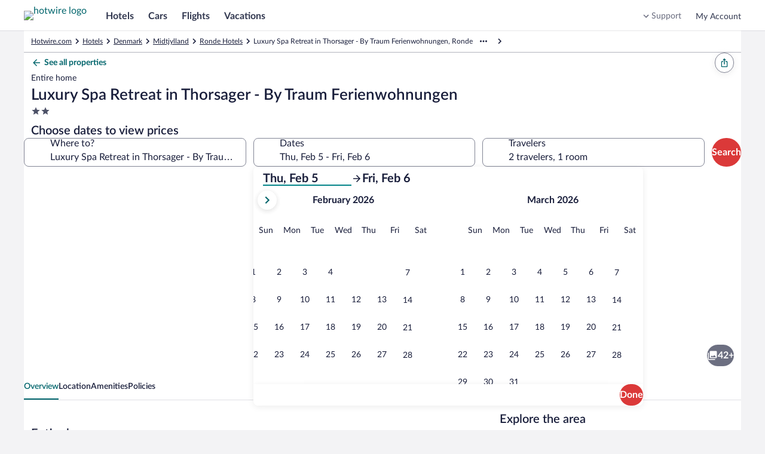

--- FILE ---
content_type: application/javascript
request_url: https://me.hotwire.com/XoyU6f/p/Z/rS9_dlmnYeep/YED7NpDSOQcVhDir/T1ImORN2cQE/XHVdcFsl/C3sB
body_size: 180109
content:
(function(){if(typeof Array.prototype.entries!=='function'){Object.defineProperty(Array.prototype,'entries',{value:function(){var index=0;const array=this;return {next:function(){if(index<array.length){return {value:[index,array[index++]],done:false};}else{return {done:true};}},[Symbol.iterator]:function(){return this;}};},writable:true,configurable:true});}}());(function(){s4();IUS();c1S();var sH=function RH(Px,q8){'use strict';var rf=RH;switch(Px){case El:{U7.push(Yg);var Nq;return Nq=new (vT[Iv()[Ik(Tq)](vR,qq,Td)])()[Bv()[Kx(Tq)].apply(null,[Eq,gn,UP])](),U7.pop(),Nq;}break;case g4:{var ZA=q8[Iz];U7.push(dW);var Ff=new (vT[HR()[WW(bn)](k7,tA,wW,DR)])();var Yn=Ff[r7()[FW(YP)](Kn,vx,Nd,Id,vr)](ZA);var Y8=gd(typeof Iv()[Ik(vR)],nk('',[][[]]))?Iv()[Ik(U8)](OA,Zx,Kn):Iv()[Ik(wW)](vr,k8,J7);Yn[HR()[WW(H8)].call(null,jn,pb,H8,Wk)](function(vd){U7.push(Hq);Y8+=vT[xf()[v8(Pk)](KP,Gx,Pv,H7)][zk(typeof xf()[v8(Qn)],nk([],[][[]]))?xf()[v8(I8)].call(null,Md,EP,kA(kA(mq)),RA):xf()[v8(vR)](V8,jn,kA({}),mq)](vd);U7.pop();});var J8;return J8=vT[Bv()[Kx(RA)](gR,zr,N8)](Y8),U7.pop(),J8;}break;case QL:{var pW=q8[Iz];U7.push(tb);var Gd=vT[xf()[v8(Yb)](Xk,pH,Pk,xv)](pW);var dn=[];for(var K7 in Gd)dn[Iv()[Ik(Pk)](hr,Uv,hq)](K7);dn[xf()[v8(Id)](YW,db,Db,Wd)]();var sb;return sb=function KY(){U7.push(Kd);for(;dn[xf()[v8(U8)](HP,wg,kA(kA(Hd)),xW)];){var Gb=dn[Bv()[Kx(Wd)].call(null,Nn,Fk,Hd)]();if(Bb(Gb,Gd)){var vY;return KY[Iv()[Ik(OY)].apply(null,[Hd,F8,bn])]=Gb,KY[Bv()[Kx(zf)].apply(null,[Cn,C8,PW])]=kA(mq),U7.pop(),vY=KY,vY;}}KY[gd(typeof Bv()[Kx(pA)],nk([],[][[]]))?Bv()[Kx(zf)](Cn,C8,Cm):Bv()[Kx(mq)].call(null,xG,QI,kA(kA(mq)))]=kA(Hd);var jw;return U7.pop(),jw=KY,jw;},U7.pop(),sb;}break;case tj:{var LO=q8[Iz];return typeof LO;}break;case FQ:{var b9=q8[Iz];var JJ;U7.push(Sm);return JJ=b9&&CC(N9()[bw(QC)](lI,I8,Rt,GV,fw),typeof vT[Bv()[Kx(tV)](LP,LJ,Dt)])&&zk(b9[gd(typeof xf()[v8(Pk)],nk([],[][[]]))?xf()[v8(H8)].call(null,Jm,vZ,kA({}),wW):xf()[v8(I8)](lh,GI,H7,zf)],vT[Bv()[Kx(tV)].call(null,LP,LJ,Cm)])&&gd(b9,vT[Bv()[Kx(tV)](LP,LJ,kA(mq))][Iv()[Ik(x5)](kA(Hd),ZC,qI)])?xf()[v8(Cm)].apply(null,[H9,zI,gt,kA(kA(Hd))]):typeof b9,U7.pop(),JJ;}break;case FS:{var jh=q8[Iz];var jG=q8[cQ];var IC=q8[FL];return jh[jG]=IC;}break;case H1:{U7.push(N6);this[Bv()[Kx(zf)].call(null,wP,C8,GV)]=kA(Hd);var Ym=this[Iv()[Ik(jn)].call(null,k7,Q5,Nt)][X6[L6]][bZ()[Fw(wW)](ct,Pk,kA(kA({})),dZ,AG,DZ)];if(zk(Iv()[Ik(xv)](kA({}),OX,B9),Ym[zk(typeof xf()[v8(D5)],nk([],[][[]]))?xf()[v8(I8)].apply(null,[qG,tO,B9,kA(Hd)]):xf()[v8(wI)](U9,Rh,xW,Kn)]))throw Ym[Bv()[Kx(WZ)].apply(null,[xK,Y9,kA(kA([]))])];var w5;return w5=this[HR()[WW(wW)](AG,WI,dX,FM)],U7.pop(),w5;}break;case nT:{var cC=q8[Iz];var ZJ=q8[cQ];var QX;var mK;var MV;U7.push(DJ);var YG;var X5=zk(typeof Bv()[Kx(Yb)],nk([],[][[]]))?Bv()[Kx(mq)](VC,J9,d6):Bv()[Kx(Gx)](Vx,xZ,Gx);var sw=cC[Iv()[Ik(vR)].apply(null,[AV,ZM,n6])](X5);for(YG=Hd;cG(YG,sw[xf()[v8(U8)](PZ,wg,H8,gt)]);YG++){QX=Ut(A6(TI(ZJ,X6[x5]),sD[xf()[v8(QJ)](LY,lC,M6,xv)]()),sw[xf()[v8(U8)].apply(null,[PZ,wg,kA(kA({})),vR])]);ZJ*=X6[U8];ZJ&=X6[vr];ZJ+=sD[gd(typeof N9()[bw(QC)],nk([],[][[]]))?N9()[bw(U8)].call(null,bV,x5,H7,TM,tK):N9()[bw(l6)](AX,UK,wJ,N8,tK)]();ZJ&=sD[gd(typeof Bv()[Kx(Gx)],nk([],[][[]]))?Bv()[Kx(wJ)].call(null,wk,SX,GV):Bv()[Kx(mq)](OM,LZ,x5)]();mK=Ut(A6(TI(ZJ,I8),X6[dX]),sw[xf()[v8(U8)].apply(null,[PZ,wg,gn,Wd])]);ZJ*=X6[U8];ZJ&=X6[vr];ZJ+=X6[H8];ZJ&=X6[Pk];MV=sw[QX];sw[QX]=sw[mK];sw[mK]=MV;}var qh;return qh=sw[Bv()[Kx(GV)](jR,EC,kA(kA([])))](X5),U7.pop(),qh;}break;case f1:{var f0=q8[Iz];var V9=q8[cQ];U7.push(N0);var T6;return T6=nk(vT[gd(typeof Iv()[Ik(H8)],nk([],[][[]]))?Iv()[Ik(Yg)].apply(null,[Wd,xX,Y9]):Iv()[Ik(wW)].apply(null,[Mw,HZ,nI])][xf()[v8(AG)](vP,C8,WC,I8)](Kw(vT[Iv()[Ik(Yg)](Cm,xX,Y9)][Iv()[Ik(f6)](Gx,rv,Qw)](),nk(PV(V9,f0),mq))),f0),U7.pop(),T6;}break;case gL:{var RJ=q8[Iz];U7.push(pJ);var j5;return j5=BV(z3,[Bv()[Kx(Cm)].apply(null,[rd,jZ,Kn]),RJ]),U7.pop(),j5;}break;case LN:{var k9=q8[Iz];var xV=q8[cQ];var mh=q8[FL];U7.push(w9);k9[xV]=mh[Iv()[Ik(OY)](k7,hw,bn)];U7.pop();}break;case FL:{var IZ=q8[Iz];var ht=q8[cQ];var wC=q8[FL];U7.push(A0);try{var x9=U7.length;var vV=kA(kA(Iz));var OO;return OO=BV(z3,[xf()[v8(wI)](CM,Rh,Tq,wX),gd(typeof Iv()[Ik(x6)],nk([],[][[]]))?Iv()[Ik(Q6)](ww,Tw,RA):Iv()[Ik(wW)](gO,lh,Wd),Bv()[Kx(WZ)].apply(null,[JZ,Y9,OZ]),IZ.call(ht,wC)]),U7.pop(),OO;}catch(kw){U7.splice(PV(x9,mq),Infinity,A0);var sK;return sK=BV(z3,[xf()[v8(wI)](CM,Rh,kA(kA({})),OY),Iv()[Ik(xv)](wW,wZ,B9),gd(typeof Bv()[Kx(Hd)],'undefined')?Bv()[Kx(WZ)](JZ,Y9,k6):Bv()[Kx(mq)].apply(null,[AC,D0,kA({})]),kw]),U7.pop(),sK;}U7.pop();}break;case sQ:{var cm=q8[Iz];U7.push(Md);var gG=vT[xf()[v8(Yb)].call(null,UJ,pH,kA([]),Kn)](cm);var v6=[];for(var Cg in gG)v6[Iv()[Ik(Pk)](Tq,qw,hq)](Cg);v6[xf()[v8(Id)](wb,db,Rt,gt)]();var Um;return Um=function Lh(){U7.push(OG);for(;v6[xf()[v8(U8)](xX,wg,kA({}),hZ)];){var MM=v6[Bv()[Kx(Wd)].apply(null,[Ow,Fk,kA(Hd)])]();if(Bb(MM,gG)){var DM;return Lh[Iv()[Ik(OY)](kO,FI,bn)]=MM,Lh[Bv()[Kx(zf)](M7,C8,kA(kA(mq)))]=kA(X6[QJ]),U7.pop(),DM=Lh,DM;}}Lh[gd(typeof Bv()[Kx(Tt)],'undefined')?Bv()[Kx(zf)](M7,C8,OA):Bv()[Kx(mq)](VK,P5,kO)]=kA(Hd);var kI;return U7.pop(),kI=Lh,kI;},U7.pop(),Um;}break;case lB:{var c5;U7.push(L5);return c5=vT[Iv()[Ik(lX)](TK,p7,Id)][zk(typeof Bv()[Kx(Mt)],'undefined')?Bv()[Kx(mq)](qJ,XZ,lC):Bv()[Kx(BM)](fm,TK,Db)],U7.pop(),c5;}break;case RU:{var jm=q8[Iz];U7.push(bI);if(gd(typeof jm,Iv()[Ik(tV)].call(null,WK,YY,WK))){var g5;return g5=Iv()[Ik(U8)](B9,vD,Kn),U7.pop(),g5;}var LI;return LI=jm[HR()[WW(Yg)](B9,gV,H8,bH)](new (vT[xf()[v8(jM)](BH,mw,j6,ct)])(xf()[v8(BM)].apply(null,[WA,jM,Rt,f6]),N9()[bw(OY)].call(null,En,mq,lX,TM,Y5)),Iv()[Ik(AK)](bC,Hf,mt))[HR()[WW(Yg)].call(null,GV,gV,H8,bH)](new (vT[xf()[v8(jM)](BH,mw,Yg,Dt)])(xf()[v8(lX)](Km,xZ,Gx,QJ),N9()[bw(OY)](En,mq,UP,fZ,Y5)),Bv()[Kx(fZ)](sx,k7,wJ))[zk(typeof HR()[WW(H8)],'undefined')?HR()[WW(x5)](L6,H6,HV,jC):HR()[WW(Yg)](nG,gV,H8,bH)](new (vT[xf()[v8(jM)](BH,mw,Db,l6)])(Iv()[Ik(fZ)].apply(null,[xv,Mr,k7]),N9()[bw(OY)].call(null,En,mq,wI,gt,Y5)),r7()[FW(Yg)].apply(null,[bC,RI,Qn,bK,l6]))[HR()[WW(Yg)](jn,gV,H8,bH)](new (vT[xf()[v8(jM)].apply(null,[BH,mw,OA,kA(kA(mq))])])(Iv()[Ik(wX)].call(null,H7,Mb,N6),N9()[bw(OY)].apply(null,[En,mq,U8,WZ,Y5])),xf()[v8(tg)](Vg,IG,Wd,k7))[HR()[WW(Yg)](jM,gV,H8,bH)](new (vT[xf()[v8(jM)].apply(null,[BH,mw,Qn,ct])])(zk(typeof Iv()[Ik(TK)],'undefined')?Iv()[Ik(wW)](WZ,Gt,Q5):Iv()[Ik(Id)](kA([]),qf,RZ),zk(typeof N9()[bw(mq)],'undefined')?N9()[bw(l6)](f9,xO,kA({}),K9,xM):N9()[bw(OY)].apply(null,[En,mq,RA,jX,Y5])),Iv()[Ik(bK)].apply(null,[YP,DA,V5]))[HR()[WW(Yg)](E5,gV,H8,bH)](new (vT[xf()[v8(jM)].call(null,BH,mw,xv,ww)])(Bv()[Kx(wX)].call(null,sg,Y5,B9),N9()[bw(OY)].apply(null,[En,mq,zf,j6,Y5])),bZ()[Fw(bn)].call(null,OA,l6,kA(Hd),GV,Rt,RI))[gd(typeof HR()[WW(l6)],nk([],[][[]]))?HR()[WW(Yg)].call(null,ww,gV,H8,bH):HR()[WW(x5)](Pk,GO,db,Yh)](new (vT[xf()[v8(jM)](BH,mw,GV,WZ)])(zk(typeof Bv()[Kx(GV)],nk('',[][[]]))?Bv()[Kx(mq)](sM,YK,YP):Bv()[Kx(Id)](Jx,Zm,wX),zk(typeof N9()[bw(x5)],nk(Iv()[Ik(U8)](U8,vD,Kn),[][[]]))?N9()[bw(l6)](B5,d5,gt,K9,ft):N9()[bw(OY)].call(null,En,mq,kA(kA(mq)),BM,Y5)),xf()[v8(Tq)].apply(null,[IH,wK,K9,kA(kA({}))]))[gd(typeof HR()[WW(H8)],nk(Iv()[Ik(U8)].call(null,jn,vD,Kn),[][[]]))?HR()[WW(Yg)](AG,gV,H8,bH):HR()[WW(x5)](BC,EC,HZ,S9)](new (vT[xf()[v8(jM)].call(null,BH,mw,AG,kA(Hd))])(xf()[v8(k7)].apply(null,[wH,lt,Pv,kA(mq)]),gd(typeof N9()[bw(wW)],nk(zk(typeof Iv()[Ik(Pk)],nk('',[][[]]))?Iv()[Ik(wW)](kA(kA(Hd)),Bm,Gw):Iv()[Ik(U8)].call(null,UZ,vD,Kn),[][[]]))?N9()[bw(OY)](En,mq,kA(kA([])),Qn,Y5):N9()[bw(l6)].call(null,p6,pM,j6,Q6,sV)),Iv()[Ik(kO)].apply(null,[jM,Pr,Db]))[Bv()[Kx(N8)](D8,d6,Yg)](Hd,Vm),U7.pop(),LI;}break;case BU:{return this;}break;case x1:{return this;}break;case sT:{return this;}break;case WT:{var wM;U7.push(nM);return wM=xf()[v8(wX)].apply(null,[Tb,Qw,kA(kA({})),L6]),U7.pop(),wM;}break;case xQ:{U7.push(dM);this[Bv()[Kx(zf)](LH,C8,kA(kA([])))]=kA(Hd);var Fh=this[Iv()[Ik(jn)](kA(kA(Hd)),Bg,Nt)][X6[L6]][gd(typeof bZ()[Fw(TM)],nk(zk(typeof Iv()[Ik(x5)],nk([],[][[]]))?Iv()[Ik(wW)].call(null,BC,E0,JZ):Iv()[Ik(U8)](kA(mq),L4,Kn),[][[]]))?bZ()[Fw(wW)](PW,Pk,kA({}),dZ,xW,KA):bZ()[Fw(Yb)](jM,dO,kA({}),S5,RA,Wt)];if(zk(Iv()[Ik(xv)].call(null,jX,OH,B9),Fh[zk(typeof xf()[v8(Rh)],nk([],[][[]]))?xf()[v8(I8)].apply(null,[K5,bO,WK,Tq]):xf()[v8(wI)](Sr,Rh,Yb,nG)]))throw Fh[Bv()[Kx(WZ)].apply(null,[YH,Y9,f6])];var CZ;return CZ=this[HR()[WW(wW)].apply(null,[Hd,WI,dX,lb])],U7.pop(),CZ;}break;}};var R6=function(sC,P9){return sC>P9;};var Vh=function(){return n9.apply(this,[bs,arguments]);};var CV=function(bt){var Ot=0;for(var tM=0;tM<bt["length"];tM++){Ot=Ot+bt["charCodeAt"](tM);}return Ot;};var vh=function(){return mJ.apply(this,[ws,arguments]);};var Kw=function(zh,q6){return zh*q6;};var rV=function(){return n9.apply(this,[YT,arguments]);};var rO=function A5(sX,t9){var DG=A5;var Gg=UI(new Number(S),r5);var Sw=Gg;Gg.set(sX);for(sX;Sw+sX!=gz;sX){switch(Sw+sX){case LE:{return U7.pop(),xh=UC[D6],xh;}break;case UU:{var XO;sX+=T4;return U7.pop(),XO=s5[Qt],XO;}break;case xB:{var s5=t9[Iz];var Qt=t9[cQ];var Hw=t9[FL];U7.push(hI);sX-=X4;vT[xf()[v8(Yb)](QW,pH,Mw,L6)][gd(typeof xf()[v8(Td)],nk('',[][[]]))?xf()[v8(AV)](Gk,wX,k6,tg):xf()[v8(I8)].apply(null,[YC,SK,xv,Pk])](s5,Qt,BV(z3,[Iv()[Ik(OY)].apply(null,[kA(kA({})),Zq,bn]),Hw,Bv()[Kx(OY)](tb,s6,OY),kA(X6[L6]),Bv()[Kx(vR)](sP,IO,hr),kA(Hd),zk(typeof bZ()[Fw(U8)],nk([],[][[]]))?bZ()[Fw(Yb)].call(null,RA,Rh,Db,F9,tV,cw):bZ()[Fw(Hd)](xv,I8,kA(kA({})),AK,Id,Hg),kA(Hd)]));}break;case GT:{var wt=qO(vT[xf()[v8(TM)].call(null,wx,Kn,TK,kA(kA(mq)))][Bv()[Kx(x5)].call(null,st,CJ,BM)][gd(typeof Bv()[Kx(rI)],nk('',[][[]]))?Bv()[Kx(LG)].apply(null,[Xk,n6,wW]):Bv()[Kx(mq)](Q9,AJ,kA(kA(Hd)))][xf()[v8(Eh)](qG,M6,kA({}),Hh)](N9()[bw(TK)](m9,vr,PW,Cm,vt)),null)?xf()[v8(Hd)](nw,TG,WK,I8):Bv()[Kx(l6)](HG,Zh,kA(mq));var NX=qO(vT[xf()[v8(TM)](wx,Kn,WC,Yg)][Bv()[Kx(x5)](st,CJ,hr)][Bv()[Kx(LG)].apply(null,[Xk,n6,d6])][xf()[v8(Eh)].call(null,qG,M6,Yg,n5)](HR()[WW(Kn)](OA,bV,I8,pK)),null)?zk(typeof xf()[v8(rh)],nk('',[][[]]))?xf()[v8(I8)](lK,HX,RA,kA({})):xf()[v8(Hd)](nw,TG,UP,D9):Bv()[Kx(l6)](HG,Zh,Id);var W9=[Ht,dJ,fV,T0,gC,wt,NX];var Em=W9[Bv()[Kx(GV)].apply(null,[cw,EC,lX])](gd(typeof Bv()[Kx(H7)],nk([],[][[]]))?Bv()[Kx(UP)](lK,OC,l6):Bv()[Kx(mq)].call(null,DV,fC,YP));var AZ;return U7.pop(),AZ=Em,AZ;}break;case VT:{sX+=YU;return U7.pop(),qZ=MC[kK],qZ;}break;case pF:{var pI=t9[Iz];U7.push(g6);var mV=BV(z3,[xf()[v8(Zh)].call(null,Dm,hq,TM,j6),pI[Hd]]);Bb(mq,pI)&&(mV[zk(typeof Bv()[Kx(gX)],nk([],[][[]]))?Bv()[Kx(mq)].apply(null,[I8,H6,Pk]):Bv()[Kx(Kn)](Nf,tK,wX)]=pI[mq]),Bb(l6,pI)&&(mV[r7()[FW(wW)](QC,sZ,tg,OA,Pk)]=pI[l6],mV[Bv()[Kx(OA)](Tv,jX,f6)]=pI[QC]),this[Iv()[Ik(jn)].call(null,kA(Hd),hh,Nt)][Iv()[Ik(Pk)](kA(Hd),W0,hq)](mV);sX-=U;U7.pop();}break;case fS:{sX-=pQ;var W6;return U7.pop(),W6=ZX,W6;}break;case NQ:{var lZ=t9[Iz];U7.push(HC);var rG=lZ[zk(typeof bZ()[Fw(Gx)],'undefined')?bZ()[Fw(Yb)](k7,nw,wO,YJ,tg,U0):bZ()[Fw(wW)](bX,Pk,jM,dZ,hX,bV)]||{};rG[zk(typeof xf()[v8(kJ)],nk([],[][[]]))?xf()[v8(I8)](c9,l6,jX,OY):xf()[v8(wI)].apply(null,[MX,Rh,x5,kA(kA([]))])]=Iv()[Ik(Q6)](B9,cO,RA),delete rG[Bv()[Kx(50)].apply(null,[948,170,kA(kA([]))])],lZ[bZ()[Fw(wW)](H8,Pk,UP,dZ,Cm,bV)]=rG;U7.pop();sX-=Nl;}break;case lN:{var MC=t9[Iz];var kK=t9[cQ];sX-=v4;var tI=t9[FL];U7.push(FC);vT[xf()[v8(Yb)](RM,pH,M6,N8)][xf()[v8(AV)](Lt,wX,Rt,QC)](MC,kK,BV(z3,[Iv()[Ik(OY)].call(null,Cm,KG,bn),tI,Bv()[Kx(OY)](nw,s6,kA(mq)),kA(Hd),Bv()[Kx(vR)](ZY,IO,EC),kA(Hd),bZ()[Fw(Hd)](kA(Hd),I8,wO,AK,l6,PJ),kA(Hd)]));var qZ;}break;case ID:{var nC=t9[Iz];U7.push(Nw);var YM=BV(z3,[xf()[v8(Zh)].call(null,KZ,hq,kA([]),kA(Hd)),nC[Hd]]);Bb(mq,nC)&&(YM[Bv()[Kx(Kn)].call(null,NI,tK,Mw)]=nC[mq]),Bb(l6,nC)&&(YM[r7()[FW(wW)](Zh,VI,tg,QJ,Pk)]=nC[l6],YM[zk(typeof Bv()[Kx(Fk)],'undefined')?Bv()[Kx(mq)](f6,XC,wK):Bv()[Kx(OA)].call(null,SJ,jX,BM)]=nC[QC]),this[Iv()[Ik(jn)].apply(null,[hZ,gV,Nt])][Iv()[Ik(Pk)](YP,KI,hq)](YM);sX-=f1;U7.pop();}break;case xF:{var rw=t9[Iz];U7.push(d5);var At=rw[bZ()[Fw(wW)].call(null,H7,Pk,hX,dZ,U8,cV)]||{};sX-=KL;At[xf()[v8(wI)](I6,Rh,hr,QC)]=Iv()[Ik(Q6)](Id,FM,RA),delete At[Bv()[Kx(50)](793,170,kA(kA(0)))],rw[zk(typeof bZ()[Fw(I8)],nk([],[][[]]))?bZ()[Fw(Yb)].call(null,OZ,LC,Db,Xw,wO,I5):bZ()[Fw(wW)].call(null,j6,Pk,j6,dZ,bK,cV)]=At;U7.pop();}break;case PN:{sX+=RE;var UC=t9[Iz];var D6=t9[cQ];var Y6=t9[FL];U7.push(SC);vT[xf()[v8(Yb)](Q5,pH,K9,GV)][xf()[v8(AV)].apply(null,[Dw,wX,L6,gO])](UC,D6,BV(z3,[Iv()[Ik(OY)].apply(null,[Mt,OJ,bn]),Y6,Bv()[Kx(OY)](fG,s6,kA(Hd)),kA(Hd),Bv()[Kx(vR)].apply(null,[zG,IO,kA(kA([]))]),kA(X6[L6]),bZ()[Fw(Hd)](AK,I8,OA,AK,AG,dw),kA(Hd)]));var xh;}break;case WE:{var TC=t9[Iz];U7.push(kX);var pC=BV(z3,[xf()[v8(Zh)].apply(null,[l5,hq,gt,kA(kA({}))]),TC[Hd]]);sX-=Il;Bb(mq,TC)&&(pC[Bv()[Kx(Kn)](vf,tK,kA({}))]=TC[mq]),Bb(l6,TC)&&(pC[r7()[FW(wW)](Pv,kV,tg,AK,Pk)]=TC[l6],pC[Bv()[Kx(OA)].call(null,c7,jX,kA({}))]=TC[sD[xf()[v8(NM)](bA,RO,UP,dX)]()]),this[zk(typeof Iv()[Ik(x5)],nk([],[][[]]))?Iv()[Ik(wW)].call(null,kA([]),dO,RO):Iv()[Ik(jn)](fZ,NO,Nt)][Iv()[Ik(Pk)](n5,wf,hq)](pC);U7.pop();}break;case Rs:{sX-=MQ;var p9=t9[Iz];U7.push(Pm);var Z5=p9[gd(typeof bZ()[Fw(wW)],nk([],[][[]]))?bZ()[Fw(wW)].apply(null,[n5,Pk,Gx,dZ,Cm,fR]):bZ()[Fw(Yb)].call(null,lX,SZ,Dt,C5,jn,cI)]||{};Z5[xf()[v8(wI)](Kb,Rh,Wd,TM)]=Iv()[Ik(Q6)](Kn,hC,RA),delete Z5[zk(typeof Bv()[Kx(93)],'undefined')?Bv()[Kx(1)](385,512,72):Bv()[Kx(50)](1431,170,57)],p9[bZ()[Fw(wW)](AV,Pk,QJ,dZ,Db,fR)]=Z5;U7.pop();}break;case FS:{U7.push(HM);var Ht=vT[xf()[v8(TM)](wx,Kn,Id,U8)][Bv()[Kx(DC)](BJ,xw,YP)]||vT[Bv()[Kx(x5)](st,CJ,QC)][Bv()[Kx(DC)](BJ,xw,Yg)]?xf()[v8(Hd)].call(null,nw,TG,xv,M6):Bv()[Kx(l6)](HG,Zh,D9);sX+=KS;var dJ=qO(vT[gd(typeof xf()[v8(j9)],nk('',[][[]]))?xf()[v8(TM)].apply(null,[wx,Kn,QC,OZ]):xf()[v8(I8)].call(null,VM,zG,BM,vR)][Bv()[Kx(x5)](st,CJ,kA({}))][Bv()[Kx(LG)](Xk,n6,mq)][xf()[v8(Eh)].call(null,qG,M6,D9,gt)](Bv()[Kx(wO)](B0,UG,Qn)),null)?xf()[v8(Hd)](nw,TG,WK,kA(kA(mq))):Bv()[Kx(l6)].apply(null,[HG,Zh,j6]);var fV=qO(typeof vT[r7()[FW(bn)](Db,Aw,Y9,D9,x5)][Bv()[Kx(wO)].call(null,B0,UG,hr)],Iv()[Ik(YP)](Tq,GO,Gx))&&vT[r7()[FW(bn)](I8,Aw,Y9,Rt,x5)][Bv()[Kx(wO)].apply(null,[B0,UG,TK])]?xf()[v8(Hd)].call(null,nw,TG,wX,kA(kA([]))):zk(typeof Bv()[Kx(j6)],nk([],[][[]]))?Bv()[Kx(mq)](Nw,K9,kA(mq)):Bv()[Kx(l6)](HG,Zh,Q6);var T0=qO(typeof vT[xf()[v8(TM)].call(null,wx,Kn,kA(kA(mq)),lX)][gd(typeof Bv()[Kx(LC)],nk('',[][[]]))?Bv()[Kx(wO)](B0,UG,kA([])):Bv()[Kx(mq)](EV,QZ,Mt)],Iv()[Ik(YP)](GV,GO,Gx))?xf()[v8(Hd)](nw,TG,Wd,PW):Bv()[Kx(l6)](HG,Zh,lX);var gC=gd(typeof vT[gd(typeof xf()[v8(Sh)],nk([],[][[]]))?xf()[v8(TM)](wx,Kn,f6,Mw):xf()[v8(I8)].apply(null,[vm,gK,Tq,Pk])][xf()[v8(N5)](AX,VG,lC,Qn)],Iv()[Ik(YP)](kA(kA([])),GO,Gx))||gd(typeof vT[Bv()[Kx(x5)](st,CJ,fZ)][xf()[v8(N5)](AX,VG,H8,kA(kA(mq)))],Iv()[Ik(YP)].apply(null,[Q6,GO,Gx]))?zk(typeof xf()[v8(YK)],nk('',[][[]]))?xf()[v8(I8)](H7,qM,WZ,dX):xf()[v8(Hd)].apply(null,[nw,TG,bK,Yg]):gd(typeof Bv()[Kx(tZ)],nk('',[][[]]))?Bv()[Kx(l6)].call(null,HG,Zh,kA([])):Bv()[Kx(mq)](Sh,NG,Cm);}break;case wj:{sX-=mQ;if(gd(KJ,undefined)&&gd(KJ,null)&&R6(KJ[xf()[v8(U8)](TV,wg,dX,Yg)],Hd)){try{var Uh=U7.length;var Iw=kA(kA(Iz));var BX=vT[xf()[v8(SX)](BJ,qI,PW,M6)](KJ)[Iv()[Ik(vR)](OA,AO,n6)](HR()[WW(wK)](lC,[XC,mq],mq,nh));if(R6(BX[xf()[v8(U8)](TV,wg,kA([]),kA(kA([])))],U8)){ZX=vT[gd(typeof Iv()[Ik(gn)],nk([],[][[]]))?Iv()[Ik(TM)].call(null,kA({}),G5,O6):Iv()[Ik(wW)].apply(null,[kA([]),Mh,jI])](BX[X6[Dt]],Pk);}}catch(FK){U7.splice(PV(Uh,mq),Infinity,Ct);}}}break;case kU:{U7.push(QG);var BO;return BO=[vT[zk(typeof r7()[FW(Pk)],'undefined')?r7()[FW(vr)].call(null,M6,vC,q0,Wd,tX):r7()[FW(bn)](Db,Y5,Y9,Id,x5)][Bv()[Kx(I5)].apply(null,[Th,WK,bC])]?vT[r7()[FW(bn)](Wd,Y5,Y9,Yb,x5)][gd(typeof Bv()[Kx(AV)],nk([],[][[]]))?Bv()[Kx(I5)](Th,WK,hZ):Bv()[Kx(mq)](pA,kM,dX)]:xf()[v8(cK)](fR,N6,B9,f6),vT[r7()[FW(bn)](jX,Y5,Y9,f6,x5)][Iv()[Ik(Im)](kA(Hd),Ah,CJ)]?vT[r7()[FW(bn)].call(null,AG,Y5,Y9,hr,x5)][Iv()[Ik(Im)].apply(null,[Zh,Ah,CJ])]:xf()[v8(cK)].call(null,fR,N6,UZ,ww),vT[r7()[FW(bn)](ct,Y5,Y9,hr,x5)][Iv()[Ik(kt)](WC,vX,Yt)]?vT[r7()[FW(bn)](Rt,Y5,Y9,kA(kA(mq)),x5)][Iv()[Ik(kt)](wJ,vX,Yt)]:xf()[v8(cK)].call(null,fR,N6,kA(Hd),nG),qO(typeof vT[r7()[FW(bn)](Gx,Y5,Y9,bK,x5)][gd(typeof xf()[v8(Nt)],'undefined')?xf()[v8(OZ)].apply(null,[cg,vR,kA([]),B9]):xf()[v8(I8)](fM,tJ,Zh,H8)],Iv()[Ik(YP)].apply(null,[Hd,tZ,Gx]))?vT[r7()[FW(bn)](Yg,Y5,Y9,Mw,x5)][xf()[v8(OZ)].call(null,cg,vR,kA(kA({})),Fk)][xf()[v8(U8)].call(null,m9,wg,vR,kA({}))]:fX(X6[QJ])],U7.pop(),BO;}break;case YD:{sX+=MD;var KJ=t9[Iz];var ZX;U7.push(Ct);}break;case Ps:{sX-=Qj;return String(...t9);}break;case vE:{return parseInt(...t9);}break;}}};var KC=function(pO,BG){return pO^BG;};var Og=function(dI){return vT["unescape"](vT["encodeURIComponent"](dI));};var F5=function(){nZ=["R/#SL","T4","}\n\t","J0KF","K%I","V(V0 RO5L\f)m)$;UL","VG-r7\'I","L\"B","\x00","C\n2))","_\x07KMYY:\v\x00P\'\\\"7","\\Q\x3fbA*","7)05RIE\x07\rQ=OL([\"=\\H","B","\x40","R\rL","d9SM\x07-Y%O\x00t\'V1\'","-I","H!k[$A6I^5O\v","t,<\\A9\x00 <4$rWX\n","A$A\"4^","\"\x40:VH3Ul+#8;(^","R","AAZ.6AB2E*;\f3)&"," \vn","!<\"\b^LE\n","Y\x3f",")\v287VLX\t\n","^O\nL","d","Z%","2NY3F\f1","=Z\n\\\r\nP4UFC&6XEA5","()+0O","/.87,","\t2)3*^#SIL","(^","X1\nH4T1T8V",":UD([","\v\x00h9IPF.1^_E+#)","l$^O8R\f+2!=IOX+V2","R7\'ZN4e84","HW\n","<V!w9N8%>","]Q!&v3s}[i_X\\0fTH\x3fP","U\t[I:]","9TD2","R52RAE\f:4","\x07J%r","MI]","0\"","X*G ;vH8I","=TQX","!8:0Z\vZ","M\n(%!=(^","","\x3f5<&","Z-%TF9","ML0U\x00\f","3<HYA<","UA\nG7!RO)T\x00","m","OSOX.G1:X~5G\v<","/","\bU8U\\$]","TO6E)","-)$2","0N","dr9S(25 7","LX","A4zlQ0S/\rv\'\rK5&3Ig\x40R\nr,$La#>7\r8z<\fM#QZb\x40t\n_6\ncw,zWZ\"kzPm7<,B\v~8w&_a7bW:+/aH\x07gA%\x3fOg3}*rJOnL(;z$\rK5\"\vUmLoa-<+#<\t\nJY%&7y\x00g0od.zla$,r+o.Px5/Byg1L\'q%2zlm(\'#%Q\'|a5%O)tWjoIj\x3f\x07%yL$~m2\nUU\bg3d\nr\bLa/<\t8,L\'~m!R/~hI3t CLl.)%\t\nz.vm5&/~Q3v.v\x07zfaW:+-`)o\'|a5%Ht\fQNwor\n(;&q]dU;yg3`f\n$zn=7+Pz%1acNV }5\t|{D)6+\rz\x07rD=;{4c `&`zC4e *(.%x\x07\rT.%\v\x00g3q9\\4QljQ%q\"}3b\'~}5%;u\tG3ty\rvl.W$)!\x07\t~m\x07J}&bt\ny*i`) \x07\nz(Pm5N\bQ3GyTaC3t$\rjQ\'~fuTt\npnfeO$8)z\rK5\'.~r3v=RqUb(!y#W$ri%\b\n6g1f\\x[=a$\x00p_Pm5\b\x3f\x40Q3_\nr\t^F+b$+*\rv7Wa5Vy7&{!i\x07\x3fWw1D\n<<,=3lCqM`\\\x3fm\'b}9u/k\')Pmi%yl5c*~LluV!g0o\'zm57_\x3fG\x3ftDohA$<:.2Q<]G50;}g!x\nq-7KO1r9S/\rqf{Q;\\>g0\vq\nh*h+\vL\'xyG6Ya\nvh`aiZ/;4z\'ex,0H3Kx\nbi8h,*+/\x07o\'|a5%~It!rqcW\'+&q7kn9%3Oe\'p2YvlL\'>\th+~m\b\v}&bt\np)x`a%8r+XU}_<)\rcw\nr9zlJ3\'6Q\'~f&)(uIq*rmm$s\x07~m. odHr\"\x00vlL3z\'{A7\fyg6~b)zg6v6+ N7|F5\'7yJ7MyTXe\nZz\'hI%;yLZ\nrQlj/<\r\r5W\rK5#\x07S(\\6~Ga/\v8%gn+jm5%;y&at\nr\x075q|6a$\x00z\nij59Re\x3ft\n_+\tJe<:-5z2~m5%-]\'g3tY\"zB+m+\n\x00;m\"ym5%;yp(Lr\x3fmk\vq.++\rm\r^~m5\b5TPt\ny\fy`k\\2+ n~~^F;{\x07a\np52zll0\'\x07k1z\'T\\7!\ry#t\bQolV+\nz76v\'t%;Sdc7B\nAq4zo\vb(!y#P(ri%\b\n6g1cDx[=a$\\p_Pm5\t4{Q6T\nr9zlo3\'~5<x\x40F\v\ry;g3] Qq\nO\vv9$/\r\tue{2T m\x07U(bz_!=he+\t8z,lb6);W&qq}~<Lc\trU>\x00\r^rm=;}q4*},zAj\f)*\rz$z\x00=R0g3{!QplW\'+&q*j~9%OL3tx;vl3W\"7)13uh+~n1U\\Lt\ni:\nl7BWo_\t%z\'}y;Rg {k<\tJf\x3f06.a\'z[6%;~ot\bQolm/2&i(ft&\vH_c\rJ\'Pl\ba +!1L%Um);q&g7aus2uBaV${9o\'zm5Rg8m.\x40\b9zfk\n*+*\r6L\x3fgf>/T$B7B\trQlj=8\r\r=)|v[5\')\ts;B\npb~yk]+fL\'|zG\fyg4o\"\x40)zgn+2+\v62_#i_.3KT3H O]/bz8o<\n[,9s ~m5%;m$IM2rxesK+\nz76v\'M[5%8`&L3t2la25!9W/%5i\x07t\'` _\x00mxUh:\tkz\\y5%;y~9_x\r%~a$6_\t%M\'~m2)ug1z4x~7j-/\r:\\v[5\'/RG3t/Z\vuA\nv/z\'~m53W)Ut\nuLl6a$--r~k!W(A0qG[rz~a$0#8#%Q\'~v \x002r!DQryd+a&9&v\'}\x40:TU=S(<q}eY(++L\'Um5.>lk3|<r\x00\x00oa4(\t;n#Gd=;{ca\npzAm\n*+*\rZ[6%;};g3QzB+y+\n0T\'}A\f\bU5y q&\x07nla$\n3z#He%9n^:|<r\x00lZ\ba\"8\rmPrmF;{0Fa\nxrZcm_uz\'~D6\b9N0g3sv4I;a&>/M\x07~m>2.zg9\f$r8i`W$/X\'\r|km7ylDW\t~Llv2*\x00\r,oTn=;zd\x3ftDnyJ$ 61z$RT\\aG>^\tz4xLl\t(;\b-K\f^k2+\nhM(`\r6y`q$#7\r=U\tkm7);y\x07et\x00~\b<Ll6a$5$a3SY!\rzg;_\nr\t*^[/J$ v);z\'QfB<a;g3gzd+a&\t&qZ\x40%;ywB\bY\x00\"vlW$\t\x07\n+=\t0uN67y\x00g1Z<}LlC\v-kz\rma1;Rg8AJz{6,*+/<.s/Hm611uID!r\x00znb\r> \tVkm1%;In$ YqF>b(#7\r\vo.^m5>\tbQ\fZvh`a\b\t;i#HF5%0n`&\x00$D9zln<8/~5\x3fhf+zg#t\tzl2P&q4r9%;V!UB\bY\x00\"vlW$\t\x07\n+=\t0uN67y\x00g1Z<r)zy=r+b1uV58uw3w>b9zlo3\t*\rt0}a5>ugAdMla\"6/\rv\'~B6\x3fOL3t\x00\rvlN-\b-$:\t~n3.aSGt/\\\bcly=Zkz3ZF5\'7yJ<(^/&a+b$/*\r|0^a5-\rysAg2RfUye$\x3f#&q\fnD9%OG3tJ;vlW$3p\x003z<Lv#Q\\OGt~UgE1\b+\run^F;{3b#a\npzAXW:+\x07.\bN<\f~+};g32g2zd+a&Z\f-a\f^k2+`3p<q|Gk(7\r8zHu,.\x00bJ\x07QDza0i)\"\b\nz%rm5\b\x3f\x40Q3v)wfz~a$3+z\'Q\\&!\rz\x3fot\bP(fal-$+)&)z%k\x40%;y\'`(Yq\x409H(0vtz\nNe%=\\cJ\x07o\f\npa\\lB\bX!66_!U2\f+yg3q%%xWc3a$\v;\r1z\'hy%;r<Cx\nildN;a$35z,]d=%;y~4d\nYq\x409Mv0\'\rz\'}u\v;y\x3f|Dp<qs",",L:.\x3f;H","7c","","#KA9p$9%8\'.","KA=T2-7,HPB","US","(4","D\rL","\\C]%C","g\b","\x40\r\x07N)6)r=TZqT","\rW","MIL8GF",">73TZo\b]\x3fR!V9Z3\'}_3M!\'"," ;Z_O8+4","P/:^C(h\x004\r(8","\v\\","\nRB","[\tL>T","\bW5SAF!","S\t4\t%","uT9V<RC(\x00\'/7\x3f7,6SYIV","\x07YX6W2","VK","0#\"",">]\'OP\\7:TCV\x003","/8:;I","01_","D\x00+#)=,RQXW\x3f","c","H","*;,H",",","\v-.;;U\x40L|U[8\\1",")\v2+7*","\x3fO\v;\'9 \x3fY\nZ","##<*^\bK{\nW&","\n\x3fzV\v}&SK\t`C","UC\x00x","\x07\tg#","8O:93","4y","(","!\\X1E\v)","7OMM\x00\v\b#C\x40\'Gc:H\r2O}\v.l=<Q\\X","E+#)1I\rZ^7\vL0OP9","0)17Z\n|D9W$H","L","kB5N8:70O","H\tA",",^J^","5^","[^","])R\x00T(G1XFE/\")3*oRI\x07U!","PJ",":TJA\n}=CP%G","`s\x07]\x3fO\x07XF-$IL,P\x009","-j*D\":O","Z\x40\tV%`\x07Y\'z\'","# =-^","D\x00+#);V\tMU",":a\x3f^\x409N","J<OF\"\\- ","&(4#\x3fIP^5]#`\x07[(G*<Un=L\t","VBl(V","8","%\"\'3^^N","N^9R$:.8","\x00OO","0^","\x3f) 6TKh","UF","UGX8\v","\x0733&o\tJO4Q\x3fR","h4`","A$G\"\x3fq~E-9)67","W2Gf\x3f\\12\\H","L]H\r\f]#",":U\v>)#<~ZXTME[>HP%G:UI3WMBe{~gpD\v,Mh-2OD*EE>$)`:Q\f)8\x07","\nY%N","J4G","D\"\'RCX/3\x3f;1U4Z_\b","4%>3*T","5FA\v","~h=G\vP97>\rE6)1U\bZO\x00I\x3fV0DP/\x3fNJqi\v}Bs~<R","P%RFq","xL2N\n)J#->2\x07O\tKqG*%&UN(I\n3","5U","[9jV","=V-7T_n","I=T","P[","2#&1X\tS","2%","S8\v+) ","L\n:.6","^\nZA\nq5r\vE.","rM\f\rM<T\'_c OL\x3fKE.:)r;CZI","w%,^]","R14","[;_","Z8RP8\x40","\b]\x3fBG.Aq","!JA-\\1>","\v^8T","\\","\x07I]\\Z",":\x3fW","> 1I","[9TX.",":4;9S#QX\v\nA\x07G\x40.\x40","$)$7XoE\fj0RZ","d{~\x40FdBN4Z/VsF","\r%8*T^K1\n\\0RF","vDZ*c5ZD0EgJ$7~HMEZL>PkV-0TI9DE>.837UO\bY2RG8,&O^5D\x00}&l&6^FsM\x00\r\tqT[,Vm","/ ;ZZ~LO[*_:VH3U","9\vM=C","/>;ZzTQ\x3fA&\\&V1 ","EX;R16zF5D","`+2IH8w\n/%>","/%","\f","\fHH0E\v4-7(Z\nJM\x00","\x00m","HK_",")A","1OB=","Y\v`_","JV_^","\\\t\x40|QQ\x3f[ys\fkPt","C\r8\t+&1K6MC\x00\vW=","\b2 3,V","","6Yf5TH44)5,RMXD*|","W,>zX(O\b<)#<","7W2MT=VcWL/H","ZZ9Z&=OL(I\n3P`<=,O^E\x00M","R",">","<WM","~HE\x00Z)R7","\b^>TT%P&","\x3f/;!;I","YC\t%K$D\\\x3f","U8+70O\"^X","\f5 >_/Q\\.A!C","(R/\x3fhH0E\v4-","c1<VD/E","LG-","&UF","\v4)7VyC\tL","0^","2I[.P7:TC","7TN)M\x003","\fJ5QG.p,=XX.R\x003\t9","9-\r\'*T\v^X\v{>HG$_/6I","`~\x00ph7$\t\x00i9hi6#6","g4H","U_K",",N\bKE*T0_G\"T+\'","","7)05RkIJ0T\vf\x3f\\12\\H","\r\tv0h","&L;V!IB.","]2S\\%T","\x07\\>E","","N","TX$E&WAV\x003\f%!*^\bZ^\x07","rU\tQ","\nz\n\tn","J4W\x07\\9V\'","9^xM\nY5U","\f;","lkp\rC+Y33/R9gpD.pnv/dj5","v$]0\'IX\x3fT\n/","H^X","Wh","\x3f","yuk","%5\",^L","5!0;I%PY","T8CA","63M\n","N#(1Z[F\bK$RE-[50aa1C15",".<An3N\v8\t4%=0","4HZ/s\f:! \x00;XVZ\x00","H\x07X)V1","{9m7","BF;_\"*","\x07F.A\n7","H\x07\r","\\Kz\r]\"","OC.A/:\\E(\x0051\'a0","80# *H","2U\t1","]7G\x07Y\x3f","E\\\'"];};var mJ=function GK(Nh,sI){var hM=GK;while(Nh!=FT){switch(Nh){case cz:{return l0(z4,[St]);}break;case F1:{Nh-=RT;for(var DO=PV(UO.length,mq);Fm(DO,Hd);DO--){var z0=Ut(PV(nk(DO,WX),U7[PV(U7.length,mq)]),jK.length);var nt=P0(UO,DO);var Ig=P0(jK,z0);YV+=GK(ml,[A6(GJ(A6(nt,Ig)),cM(nt,Ig))]);}}break;case zN:{Nh-=EF;return n9(RN,[YV]);}break;case sT:{var nX=sI[Iz];var WX=sI[cQ];var bm=sI[FL];var jK=P6[j6];var YV=nk([],[]);var UO=P6[bm];Nh+=Hl;}break;case x1:{var zX=sI[Iz];var Qh=nk([],[]);for(var rJ=PV(zX.length,mq);Fm(rJ,Hd);rJ--){Qh+=zX[rJ];}return Qh;}break;case FS:{Nh=FT;var ph=sI[Iz];hG.Bs=GK(x1,[ph]);while(cG(hG.Bs.length,GL))hG.Bs+=hG.Bs;}break;case XN:{Nh+=dz;if(Fm(Mm,Hd)){do{var Pw=Ut(PV(nk(Mm,AI),U7[PV(U7.length,mq)]),z9.length);var qX=P0(pX,Mm);var DX=P0(z9,Pw);St+=GK(ml,[A6(GJ(A6(qX,DX)),cM(qX,DX))]);Mm--;}while(Fm(Mm,Hd));}}break;case GQ:{U7.push(RZ);n0=function(L9){return GK.apply(this,[FS,arguments]);};Nh=FT;n9.apply(null,[FB,[lm,DC,Yg,n5]]);U7.pop();}break;case FQ:{var WO=sI[Iz];var gI=nk([],[]);for(var RK=PV(WO.length,mq);Fm(RK,Hd);RK--){gI+=WO[RK];}Nh-=bl;return gI;}break;case ED:{Nh-=M3;if(cG(II,j0.length)){do{xf()[j0[II]]=kA(PV(II,I8))?function(){return BV.apply(this,[zU,arguments]);}:function(){var Zt=j0[II];return function(Wm,EG,gZ,FO){var v0=hG.apply(null,[Wm,EG,dX,kA(Hd)]);xf()[Zt]=function(){return v0;};return v0;};}();++II;}while(cG(II,j0.length));}}break;case wT:{Nh=FT;var k5=sI[Iz];tm.RD=GK(FQ,[k5]);while(cG(tm.RD.length,ES))tm.RD+=tm.RD;}break;case W1:{U7.push(Y0);wm=function(RC){return GK.apply(this,[wT,arguments]);};tm(GV,lM,XX);Nh=FT;U7.pop();}break;case OB:{var fK=sI[Iz];Nh=FT;var Et=nk([],[]);for(var rZ=PV(fK.length,mq);Fm(rZ,Hd);rZ--){Et+=fK[rZ];}return Et;}break;case lT:{var St=nk([],[]);var pX=nZ[Ch];var Mm=PV(pX.length,mq);Nh-=xF;}break;case AF:{var Lm=sI[Iz];Nh-=YL;F6.nQ=GK(OB,[Lm]);while(cG(F6.nQ.length,EQ))F6.nQ+=F6.nQ;}break;case cS:{U7.push(l6);t5=function(z6){return GK.apply(this,[AF,arguments]);};Nh=FT;F6(k6,DC,n5);U7.pop();}break;case nD:{var AI=sI[Iz];Nh+=N3;var Ch=sI[cQ];var Hm=sI[FL];var z9=nZ[E5];}break;case ml:{Nh-=QL;var J6=sI[Iz];if(SI(J6,b3)){return vT[zO[l6]][zO[mq]](J6);}else{J6-=mB;return vT[zO[l6]][zO[mq]][zO[Hd]](null,[nk(TI(J6,Pk),m4),nk(Ut(J6,QU),D4)]);}}break;case EF:{Nh-=n4;km=[QC,x5,fX(Yg),fX(YP),mq,x5,U8,fX(GV),YP,x5,fX(Pk),wW,QC,[mq],OY,fX(U8),U8,fX(QC),fX(l6),I8,fX(Hh),bC,l6,fX(GV),[QC],H8,H7,fX(QC),fX(xW),YP,fX(Yg),fX(dX),AV,fX(YP),Pk,x5,fX(OY),YP,fX(U8),Hd,U8,fX(TM),fX(QC),dX,fX(l6),mq,TM,fX(x5),U8,l6,wW,fX(hr),l6,fX(tV),Yg,wK,Hd,Yg,fX(wI),E5,fX(mq),Hd,fX(x5),fX(l6),tV,[Hd],mq,fX(l6),fX(wW),OY,fX(Yg),k6,fX(QC),fX(Id),n5,wW,fX(YP),Yg,fX(tV),AV,fX(U8),QC,fX(UZ),wX,wW,fX(Pk),bn,fX(hZ),tg,mq,U8,fX(BC),k7,l6,fX(QC),H8,fX(Yg),fX(U8),mq,fX(Id),bX,fX(bX),H8,YP,H8,fX(x5),dX,fX(U8),x5,fX(bn),vr,x5,TM,fX(QC),QC,QC,fX(EC),Rt,wW,dX,fX(TM),[mq],fX(YP),vr,fX(l6),mq,x5,[H8],fX(l6),YP,fX(xv),E5,fX(mq),vr,fX(YP),AV,fX(dX),fX(U8),TM,fX(dX),QC,Yg,fX(vr),tV,fX(Pk),mq,fX(U8),Hd,mq,x5,fX(QC),U8,fX(AV),AV,[Hd],fX(WC),YP,AV,fX(YP),fX(I8),fX(l6),WZ,fX(x5),x5,fX(nG),Hd,fX(Gx),AV,fX(AV),Hd,Pk,fX(H8),bn,fX(mq),QC,l6,Pk,fX(Q6),Gx,YP,dX,mq,fX(QC),fX(Yg),fX(Yb),Hh,fX(U8),Hd,fX(mq),QC,l6,fX(YP),fX(mq),fX(tV),[QC],mq,fX(YP),fX(dX),wW,I8,fX(TM),fX(vR),WC,x5,fX(bn),l6,U8,fX(Rt),k6,Yg,fX(U8),H8,U8,fX(x5),fX(wW),AV,[Hd],mq,YP,fX(AV),I8,QC,x5,fX(H8),fX(dX),tV,fX(xW),K9,vr,fX(YP),Yg,dX,fX(wK),wW,k6,fX(bn),x5,vr,mq,fX(mq),fX(x5),fX(vr),tV,[l6],mq,[vr],fX(H8),Yb,fX(gt),hr,fX(x5),fX(Gx),Hh,fX(QC),mq,fX(wW),Yg,l6,U8,x5,[H8],TM,fX(QC),Hd,fX(H8),fX(l6),tV,fX(Rt),Yb,H8,[I8],TM,fX(I8),fX(xW),[Pk],k6,fX(mq),fX(U8),fX(TM),TM,fX(l6),QC,fX(dX),fX(H8),YP,fX(YP),l6,fX(l6),fX(QC),fX(wW),x5,fX(Pk),mq,fX(mq),fX(tV),Rt,[vr],fX(QC),TM,fX(tV),TM,fX(I8),fX(Hh),K9,Pk,fX(QC),fX(l6),[x5],Qn,fX(Yb),bn,fX(dX),fX(l6),[x5],YP,fX(H8),fX(wW),tV,[Hd],fX(TM),tV,fX(H8),Hd,vR,fX(Yb),fX(QC),l6,[l6],fX(AV),Qn,[I8],fX(tV),YP,Hd,fX(wW),fX(mq),fX(l6),YP,fX(wI),bC,fX(H8),I8,fX(I8),x5,vr,fX(WZ),zf,fX(Q6),L6,fX(wW),mq,QC,H8,H8,fX(k6),fX(L6),wI,fX(x5),Hd,fX(Qn),YP,Yg,mq,fX(Pk),vr,fX(mq),[mq],fX(vR),Hh,H8,fX(tV),fX(Rt),[Pk],fX(YP),fX(QC),Hd,H8,fX(I8),fX(U8),Yb];}break;case WF:{for(var g9=Hd;cG(g9,pg.length);g9++){var GZ=P0(pg,g9);var vJ=P0(hG.Bs,zK++);m6+=GK(ml,[A6(GJ(A6(GZ,vJ)),cM(GZ,vJ))]);}Nh-=VF;return m6;}break;case FB:{return [[fX(wW),vr,fX(mq)],[l6,vr,fX(l6),fX(bn)],[bn,fX(x5),Yg,fX(tV),Yg],[Qn,fX(l6),H8,fX(Yg),wW],[],[],[fX(AV),tV,l6],[fX(TM),Yb,fX(l6)],[fX(H8),x5,fX(U8)],[fX(dX),TM,fX(I8)],[wJ,AV,fX(AV)]];}break;case bs:{Nh-=sQ;return [fX(l6),fX(bn),fX(mq),fX(QJ),x5,fX(wW),wJ,fX(dX),YP,fX(wJ),Qn,tV,fX(wK),mq,tV,fX(Yg),fX(vr),l6,fX(Rt),wJ,AV,fX(AV),QJ,fX(l6),YP,mq,[I8],[QC],fX(l6),U8,fX(H8),fX(k6),QC,wW,fX(Rt),Rt,U8,[QC],dX,I8,fX(x5),fX(I8),bC,l6,fX(wW),mq,H8,U8,fX(H8),Yg,fX(H8),fX(l6),QC,fX(dX),H8,fX(I8),YP,fX(Yg),I8,l6,H8,fX(tV),fX(Hh),K9,mq,QC,fX(I8),Qn,fX(U8),fX(tV),YP,fX(wW),tV,fX(Pk),fX(wW),fX(wI),QC,Pk,QC,U8,fX(Yg),wW,Hd,Yg,fX(B9),M6,fX(TM),fX(wW),Yb,mq,fX(Xt),K9,fX(Pk),mq,AV,fX(xW),gn,fX(gn),vr,YP,fX(x5),Hd,fX(M6),L6,fX(U8),x5,fX(QC),fX(dX),x5,vr,fX(wJ),[vr],fX(l6),YP,fX(wI),[l6],fX(mq),fX(xv),zf,fX(K9),Yg,vr,fX(RA),AV,TM,fX(I8),fX(l6),fX(bn),Yg,fX(dX),fX(Yg),TM,fX(I8),fX(Yb),fX(QC),x5,fX(l6),wW,fX(Hh),l6,fX(tV),Yg,wK,Hd,Yg,fX(wI),E5,fX(mq),Hd,fX(x5),fX(l6),tV,fX(wW),vr,fX(mq),U8,fX(l6),fX(wW),fX(wK),Rt,fX(AV),AV,fX(YP),U8,fX(wW),x5,x5,fX(tV),mq,bn,fX(Yg),wK,fX(Yg),fX(l6),fX(vr),AV,fX(U8),QC,dX,fX(tV),x5,fX(Pk),wW,QC,kO,fX(N8),H8,[Hd],mq,mq,mq,mq,mq,mq,mq,mq,mq,mq,mq,mq,H8,[Hd],mq,mq,mq,mq,mq,mq,mq,mq,mq,mq,mq,mq,fX(zt),mq,mq,mq,mq,mq,mq,mq,mq,mq,fX(bn),dX,bn,fX(AV),mq,fX(YP),mq,fX(vr),U8,Hd,fX(wW),fX(YP),AV,fX(dX),fX(Id),Kn,fX(x5),wK,fX(wK),Yb,fX(OY),YP,fX(x5),H8,dX,x5,fX(wW),TM,fX(wW),mq,x5,fX(Yg),mq,Pk,fX(H8),fX(mq),fX(k6),WC,x5,fX(bn),l6,U8,fX(U8),vr,fX(Yb),U8,wW,mq,[I8],fX(tV),Yg,K9,fX(l6),fX(wW),fX(L6),k6,Yg,fX(Yg),vr,fX(l6),Yg,fX(U8),fX(Dt),[l6],dX,fX(vr),fX(QC),fX(mq),fX(QC),fX(tV),H8,fZ,mq,fX(Yg),fX(xW),l6,fX(QC),gn,vr,fX(mq),fX(YP),Yg,fX(L6),[vr],M6,QC,fX(H8),fX(AV),AV,fX(dX),QC,mq,Yg,U8,Pk,fX(QC),fX(YP),AV,fX(tV),U8,fX(M6),xv,fX(tV),x5,vr];}break;case ws:{Nh+=HF;var j0=sI[Iz];n0(j0[Hd]);var II=Hd;}break;case fs:{s9=[[mq,mq,mq,mq,mq,mq,mq,mq,mq,mq,mq,mq,mq],[],[bC,fX(H8),I8,fX(I8),x5,vr],[fX(gO),Gx,fX(tV),l6,I8],[],[],[Yb,fX(U8),OY,fX(TM)],[],[fX(AV),tV,l6],[],[],[]];Nh-=QD;}break;case xQ:{var KV=sI[Iz];var KM=sI[cQ];var F0=sI[FL];Nh+=sl;var UX=sI[Xj];var m6=nk([],[]);var zK=Ut(PV(KV,U7[PV(U7.length,mq)]),x5);var pg=mI[KM];}break;case AD:{var Cw=sI[Iz];hG=function(PX,dC,bM,Oh){return GK.apply(this,[xQ,arguments]);};return n0(Cw);}break;case VL:{M5=[x5,fX(TM),fX(Yg),k6,Pk,fX(QC),U8,Hd,fX(I8),fX(H8),fX(YP),wW,wW,fX(l6),wW,fX(x5),fX(wJ),xW,fX(mq),vr,fX(bC),vR,YP,fX(l6),fX(x5),fX(vr),OY,x5,fX(mq),fX(TM),fX(nG),fX(E5),wW,fX(TM),Yb,fX(I8),fX(I8),x5,vr,fX(bC),Hh,fX(wW),mq,l6,wW,fX(xv),Dt,fX(bC),M6,fX(TM),[Hd],Yg,fX(ct),TK,fX(wK),I8,QC,fX(wW),[QC],TM,Hd,fX(dX),QC,fX(jn),fX(wW),Hd,fX(U8),fX(x5),wW,fX(AV),[QC],tV,fX(YP),U8,mq,wW,fX(YP),fX(l6),tV,mq,fX(QC),fX(Yg),U8,Hd,fX(x5),Yg,fX(Dt),wJ,dX,fX(l6),mq,TM,fX(dX),Pk,wK,U8,fX(Pk),mq,AV,fX(xW),gn,zt,fX(Yg),fX(H8),fX(hr),fX(QC),tV,fX(bn),x5,fX(Pk),fX(gn),vR,bn,Hd,fX(Yb),vr,fX(l6),Pk,fX(GV),[U8],Pk,vr,fX(mq),fX(bX),bn,Hh,[l6],[Hd],fX(H8),fX(mq),fX(tV),Yb,H8,fX(H8),x5,fX(U8),TM,fX(I8),fX(gt),fX(Yb),fX(QC),fX(L6),U8,fX(QC),[vr],[Hd],fX(WC),vR,fX(H8),Yg,vr,fX(U8),fX(l6),fX(H8),U8,fX(bn),x5,vr,TM,fX(mq),fX(wW),fX(l6),AV,l6,fX(AV),tV,fX(OY),YP,fX(x5),fX(H8),[dX],Yb,fX(M6),Hh,fX(x5),Yg,fX(wK),AV,fX(YP),fX(tV),L6,fX(dX),fX(vr),x5,Wd,U8,Pk,fX(QC),fX(l6),fX(I8),fX(vr),l6,Yb,vr,fX(wW),fX(wW),fX(OY),OY,YP,fX(x5),H8,dX,fX(Xt),[vr],fX(Yg),fX(H8),OY,fX(tV),AV,fX(YP),l6,[l6],fX(gO),bC,fX(H8),I8,fX(I8),x5,vr,fX(wW),Yg,fX(H8),tV,fX(l6),H8,fX(I8),YP,[mq],fX(H7),fX(H8),OY,Pk,fX(AV),TM,fX(QC),Hd,fX(H8),fX(l6),tV,fX(E5),wJ,fX(dX),[dX],bn,Hd,fX(gO),Qn,fX(l6),H8,fX(Yg),wW,H8,tV,fX(AV),fX(k6),Xt,fX(l6),fX(TM),I8,U8,fX(WC),AV,TM,dX,fX(OY),bn,mq,mq,fX(AV),AV,fX(YP),TM,fX(l6),QC,fX(dX),fX(H8),YP,fX(wW),vr,fX(mq),fX(vr),k6,fX(dX),fX(U8),fX(YP),bn,mq,[mq],AV,fX(dX),fX(YP),x5,U8,fX(Pk),vr,fX(mq),U8,tV,fX(I8),fX(H8),Yg,vr,fX(U8),fX(l6),U8,Pk,U8,Pk,fX(QC),fX(YP),AV,fX(tV),U8,fX(M6),Mw,fX(wK),l6,wW,dX,fX(wW),vr,fX(mq),fX(TM),gn,fX(gt),L6,vr,fX(Yb),U8,fX(vR),GV,fX(vr),U8,vr,fX(mq),fX(QC),Hd,U8,YP,l6,fX(xv),wI,fX(WC),[U8],Yg,mq,fX(QC),AV,fX(bn),U8,fX(H8),tV,fX(wI),E5,fX(wW),mq];Nh-=lN;}break;}}};var FZ=function(GG,JI){return GG instanceof JI;};var JK=function(){if(vT["Date"]["now"]&&typeof vT["Date"]["now"]()==='number'){return vT["Math"]["round"](vT["Date"]["now"]()/1000);}else{return vT["Math"]["round"](+new (vT["Date"])()/1000);}};var Bb=function(EM,QM){return EM in QM;};var A9=function(EX,OV){var I9=vT["Math"]["round"](vT["Math"]["random"]()*(OV-EX)+EX);return I9;};var Ut=function(mm,cJ){return mm%cJ;};var qO=function(XV,vK){return XV!=vK;};var cG=function(rX,Uw){return rX<Uw;};var cM=function(mG,pZ){return mG|pZ;};var sm=function(nK){if(nK===undefined||nK==null){return 0;}var rM=nK["toLowerCase"]()["replace"](/[^0-9]+/gi,'');return rM["length"];};var zk=function(C9,WJ){return C9===WJ;};var Ph=function(){return n9.apply(this,[rE,arguments]);};var kA=function(SM){return !SM;};var pw=function(){return n9.apply(this,[QL,arguments]);};var jJ=function(jV){if(jV==null)return -1;try{var YI=0;for(var MO=0;MO<jV["length"];MO++){var S0=jV["charCodeAt"](MO);if(S0<128){YI=YI+S0;}}return YI;}catch(C6){return -2;}};var IK=function(){U7=(sD.sjs_se_global_subkey?sD.sjs_se_global_subkey.push(OA):sD.sjs_se_global_subkey=[OA])&&sD.sjs_se_global_subkey;};var gd=function(AM,xI){return AM!==xI;};var l0=function WV(Ih,MZ){var xJ=WV;do{switch(Ih){case Ql:{if(cG(b5,Xh.length)){do{var fh=P0(Xh,b5);var vI=P0(F6.nQ,L0++);SV+=mJ(ml,[A6(GJ(A6(fh,vI)),cM(fh,vI))]);b5++;}while(cG(b5,Xh.length));}Ih-=wQ;}break;case kU:{return SV;}break;case VN:{Ih-=NN;while(R6(K6,Hd)){if(gd(PK[Vw[l6]],vT[Vw[mq]])&&Fm(PK,Bt[Vw[Hd]])){if(CC(Bt,UM)){d0+=mJ(ml,[Yw]);}return d0;}if(zk(PK[Vw[l6]],vT[Vw[mq]])){var Xg=s9[Bt[PK[Hd]][Hd]];var JV=WV(dz,[Xg,nk(Yw,U7[PV(U7.length,mq)]),PK[mq],vr,K6]);d0+=JV;PK=PK[Hd];K6-=BV(FL,[JV]);}else if(zk(Bt[PK][Vw[l6]],vT[Vw[mq]])){var Xg=s9[Bt[PK][Hd]];var JV=WV(dz,[Xg,nk(Yw,U7[PV(U7.length,mq)]),Hd,Db,K6]);d0+=JV;K6-=BV(FL,[JV]);}else{d0+=mJ(ml,[Yw]);Yw+=Bt[PK];--K6;};++PK;}}break;case nj:{return d0;}break;case dz:{var Bt=MZ[Iz];var Zw=MZ[cQ];var PK=MZ[FL];var Kt=MZ[Xj];var K6=MZ[wT];if(zk(typeof Bt,Vw[QC])){Bt=UM;}Ih=VN;var d0=nk([],[]);Yw=PV(Zw,U7[PV(U7.length,mq)]);}break;case sT:{var CI=MZ[Iz];var Lw=MZ[cQ];Ih=Ql;var b0=MZ[FL];var SV=nk([],[]);var L0=Ut(PV(CI,U7[PV(U7.length,mq)]),L6);var Xh=nZ[Lw];var b5=Hd;}break;case z4:{Ih=RE;var PG=MZ[Iz];F6=function(Gm,rt,DI){return WV.apply(this,[sT,arguments]);};return t5(PG);}break;}}while(Ih!=RE);};var hK=function(T9){if(T9===undefined||T9==null){return 0;}var Zg=T9["toLowerCase"]()["replace"](/[^a-z]+/gi,'');return Zg["length"];};var v5=function HO(jt,XI){'use strict';var b6=HO;switch(jt){case JU:{var zM=XI[Iz];var EI;U7.push(fI);return EI=zM&&CC(N9()[bw(QC)](GR,I8,Qn,Id,fw),typeof vT[Bv()[Kx(tV)](E7,LJ,K9)])&&zk(zM[xf()[v8(H8)](PP,vZ,jX,wW)],vT[Bv()[Kx(tV)].apply(null,[E7,LJ,kA(kA([]))])])&&gd(zM,vT[Bv()[Kx(tV)].call(null,E7,LJ,zf)][Iv()[Ik(x5)].call(null,x5,Sg,qI)])?gd(typeof xf()[v8(Mw)],'undefined')?xf()[v8(Cm)](Ex,zI,Yb,wK):xf()[v8(I8)].apply(null,[Kg,Mw,U8,Xt]):typeof zM,U7.pop(),EI;}break;case pB:{var NV=XI[Iz];return typeof NV;}break;case wU:{var Vt=XI[Iz];var RX=XI[cQ];var MG=XI[FL];U7.push(gt);Vt[RX]=MG[Iv()[Ik(OY)].call(null,gO,JM,bn)];U7.pop();}break;case FB:{var Kh=XI[Iz];var QK=XI[cQ];var pm=XI[FL];return Kh[QK]=pm;}break;case ZF:{var HJ=XI[Iz];var R9=XI[cQ];var XJ=XI[FL];U7.push(Qm);try{var th=U7.length;var BI=kA(cQ);var qt;return qt=BV(z3,[xf()[v8(wI)](fH,Rh,jM,EC),Iv()[Ik(Q6)](zt,LK,RA),Bv()[Kx(WZ)](gq,Y9,wK),HJ.call(R9,XJ)]),U7.pop(),qt;}catch(NZ){U7.splice(PV(th,mq),Infinity,Qm);var q5;return q5=BV(z3,[xf()[v8(wI)](fH,Rh,E5,mq),Iv()[Ik(xv)](bK,Jn,B9),Bv()[Kx(WZ)](gq,Y9,wJ),NZ]),U7.pop(),q5;}U7.pop();}break;case Ts:{return this;}break;case Yl:{var OI=XI[Iz];var RV;U7.push(lm);return RV=BV(z3,[Bv()[Kx(Cm)].call(null,ZI,jZ,bK),OI]),U7.pop(),RV;}break;case x1:{return this;}break;case mE:{return this;}break;case x3:{var HI;U7.push(CK);return HI=xf()[v8(wX)].apply(null,[Fb,Qw,zt,kA([])]),U7.pop(),HI;}break;case bl:{var nO=XI[Iz];U7.push(qK);var Ew=vT[xf()[v8(Yb)].call(null,qm,pH,kA(kA(mq)),Zh)](nO);var Rw=[];for(var XM in Ew)Rw[Iv()[Ik(Pk)](kA(kA([])),jR,hq)](XM);Rw[xf()[v8(Id)].call(null,mf,db,WK,zt)]();var zZ;return zZ=function mZ(){U7.push(sM);for(;Rw[xf()[v8(U8)].call(null,w6,wg,WK,vR)];){var YX=Rw[zk(typeof Bv()[Kx(K9)],'undefined')?Bv()[Kx(mq)](z5,FV,kA(kA([]))):Bv()[Kx(Wd)](HC,Fk,kA(kA({})))]();if(Bb(YX,Ew)){var CO;return mZ[Iv()[Ik(OY)](k7,m9,bn)]=YX,mZ[Bv()[Kx(zf)](YR,C8,kA(kA([])))]=kA(mq),U7.pop(),CO=mZ,CO;}}mZ[zk(typeof Bv()[Kx(mq)],nk([],[][[]]))?Bv()[Kx(mq)](jX,OK,tg):Bv()[Kx(zf)].call(null,YR,C8,mq)]=kA(Hd);var Jt;return U7.pop(),Jt=mZ,Jt;},U7.pop(),zZ;}break;case H1:{U7.push(H5);this[Bv()[Kx(zf)](r8,C8,Mt)]=kA(Hd);var vO=this[Iv()[Ik(jn)](ww,xx,Nt)][Hd][bZ()[Fw(wW)](n5,Pk,U8,dZ,ct,fP)];if(zk(gd(typeof Iv()[Ik(x5)],'undefined')?Iv()[Ik(xv)].apply(null,[UZ,nH,B9]):Iv()[Ik(wW)](nG,U0,zf),vO[xf()[v8(wI)].call(null,B7,Rh,Xt,gt)]))throw vO[Bv()[Kx(WZ)].apply(null,[GH,Y9,Kn])];var xm;return xm=this[HR()[WW(wW)](N8,WI,dX,JW)],U7.pop(),xm;}break;case EF:{var VJ=XI[Iz];var FX;U7.push(Tq);return FX=VJ&&CC(N9()[bw(QC)].apply(null,[KO,I8,Pv,U8,fw]),typeof vT[Bv()[Kx(tV)](mX,LJ,bn)])&&zk(VJ[xf()[v8(H8)].apply(null,[gh,vZ,jM,xW])],vT[Bv()[Kx(tV)](mX,LJ,vr)])&&gd(VJ,vT[zk(typeof Bv()[Kx(d6)],nk('',[][[]]))?Bv()[Kx(mq)].apply(null,[Z9,fJ,Fk]):Bv()[Kx(tV)](mX,LJ,kA([]))][Iv()[Ik(x5)].call(null,kA(kA(Hd)),IX,qI)])?xf()[v8(Cm)](Yt,zI,E5,Gx):typeof VJ,U7.pop(),FX;}break;case CB:{var NC=XI[Iz];return typeof NC;}break;case YL:{var xC=XI[Iz];U7.push(vG);var BZ;return BZ=xC&&CC(N9()[bw(QC)].apply(null,[G5,I8,kA(kA(Hd)),Wd,fw]),typeof vT[Bv()[Kx(tV)].call(null,mA,LJ,Rt)])&&zk(xC[xf()[v8(H8)](rC,vZ,E5,jX)],vT[Bv()[Kx(tV)](mA,LJ,Mw)])&&gd(xC,vT[zk(typeof Bv()[Kx(hZ)],nk('',[][[]]))?Bv()[Kx(mq)].apply(null,[KZ,fG,BM]):Bv()[Kx(tV)].call(null,mA,LJ,Pv)][gd(typeof Iv()[Ik(zf)],'undefined')?Iv()[Ik(x5)](nG,bI,qI):Iv()[Ik(wW)].apply(null,[x5,E5,Rm])])?xf()[v8(Cm)](jC,zI,vR,OA):typeof xC,U7.pop(),BZ;}break;case nE:{var YZ=XI[Iz];return typeof YZ;}break;case Ej:{var lw=XI[Iz];U7.push(JG);var f5;return f5=lw&&CC(N9()[bw(QC)].apply(null,[IM,I8,bn,WC,fw]),typeof vT[Bv()[Kx(tV)](Rk,LJ,j6)])&&zk(lw[gd(typeof xf()[v8(ct)],'undefined')?xf()[v8(H8)].apply(null,[nJ,vZ,wI,kA(kA([]))]):xf()[v8(I8)](BK,J5,zf,Kn)],vT[zk(typeof Bv()[Kx(bK)],nk([],[][[]]))?Bv()[Kx(mq)].call(null,JO,hC,OA):Bv()[Kx(tV)](Rk,LJ,AG)])&&gd(lw,vT[Bv()[Kx(tV)].call(null,Rk,LJ,lX)][Iv()[Ik(x5)](bn,GC,qI)])?xf()[v8(Cm)](qB,zI,I8,kA({})):typeof lw,U7.pop(),f5;}break;case sQ:{var TO=XI[Iz];return typeof TO;}break;case UN:{var G9=XI[Iz];var qC;U7.push(bK);return qC=G9&&CC(N9()[bw(QC)](db,I8,D9,YP,fw),typeof vT[Bv()[Kx(tV)](v9,LJ,kA(kA({})))])&&zk(G9[xf()[v8(H8)](qq,vZ,xW,D9)],vT[Bv()[Kx(tV)](v9,LJ,QJ)])&&gd(G9,vT[Bv()[Kx(tV)](v9,LJ,OA)][Iv()[Ik(x5)].apply(null,[AK,Zm,qI])])?xf()[v8(Cm)](dG,zI,kA(kA({})),zt):typeof G9,U7.pop(),qC;}break;case PD:{var Jh=XI[Iz];return typeof Jh;}break;}};var U5=function(rK){try{if(rK!=null&&!vT["isNaN"](rK)){var Xm=vT["parseFloat"](rK);if(!vT["isNaN"](Xm)){return Xm["toFixed"](2);}}}catch(WG){}return -1;};var zm=function(TZ){var S6='';for(var q9=0;q9<TZ["length"];q9++){S6+=TZ[q9]["toString"](16)["length"]===2?TZ[q9]["toString"](16):"0"["concat"](TZ[q9]["toString"](16));}return S6;};var ZZ=function(fO,EJ){return fO<<EJ;};var Fm=function(O5,KX){return O5>=KX;};function c1S(){Hz=Iz+gL*BU+FT*BU*BU,LA=wT+cS*BU+FL*BU*BU+BU*BU*BU,Qq=FL+ZF*BU+BU*BU+BU*BU*BU,QU=wT+FL*BU+Iz*BU*BU+BU*BU*BU,Us=ZF+wT*BU+ZF*BU*BU,Fg=wT+FL*BU+Xj*BU*BU+BU*BU*BU,OQ=ZF+FT*BU+ZF*BU*BU,wQ=gL+gL*BU,CH=cQ+Xj*BU+gL*BU*BU+BU*BU*BU,wb=wT+rE*BU+FL*BU*BU+BU*BU*BU,Er=FT+cS*BU+FT*BU*BU+BU*BU*BU,Bn=FL+gL*BU+BU*BU+BU*BU*BU,WY=Xj+wT*BU+Iz*BU*BU+BU*BU*BU,QH=rE+wT*BU+FT*BU*BU+BU*BU*BU,Uk=cQ+wT*BU+Iz*BU*BU+BU*BU*BU,wz=FL+wT*BU+FL*BU*BU,sA=cQ+FT*BU+FL*BU*BU+BU*BU*BU,ER=cQ+gL*BU+gL*BU*BU+BU*BU*BU,O=wT+FL*BU+FL*BU*BU,NL=Xj+gL*BU+ZF*BU*BU,Uf=cQ+cS*BU+gL*BU*BU,Is=wT+wT*BU+gL*BU*BU,jd=ZF+wT*BU+gL*BU*BU+BU*BU*BU,ld=gL+FL*BU+FL*BU*BU+BU*BU*BU,vS=Xj+rE*BU+BU*BU,XR=FL+gL*BU+gL*BU*BU+BU*BU*BU,T4=Xj+FT*BU,rx=Iz+rE*BU+wT*BU*BU+BU*BU*BU,t3=FT+gL*BU,Mx=FT+FL*BU+gL*BU*BU+BU*BU*BU,bA=rE+BU+cS*BU*BU+BU*BU*BU,BR=FL+ZF*BU+FT*BU*BU,I1=Iz+FT*BU+Xj*BU*BU,Cr=FT+FT*BU+BU*BU+BU*BU*BU,PH=FL+FT*BU+BU*BU+BU*BU*BU,bU=Iz+ZF*BU+FL*BU*BU,EY=FL+rE*BU+ZF*BU*BU+BU*BU*BU,Jx=FT+cS*BU+wT*BU*BU+BU*BU*BU,vU=Xj+cS*BU+Xj*BU*BU,J3=wT+BU+FT*BU*BU,tn=cQ+Xj*BU+FL*BU*BU+BU*BU*BU,HP=gL+FL*BU+Iz*BU*BU+BU*BU*BU,hQ=ZF+Iz*BU+wT*BU*BU,dF=wT+Xj*BU+gL*BU*BU,kg=rE+FT*BU+BU*BU,md=wT+FL*BU+rE*BU*BU+BU*BU*BU,Rr=wT+wT*BU+Iz*BU*BU+BU*BU*BU,x8=Iz+gL*BU+FL*BU*BU+BU*BU*BU,CB=ZF+wT*BU,vE=cS+BU+ZF*BU*BU,xs=ZF+FL*BU+FT*BU*BU,nq=FL+BU+Iz*BU*BU+BU*BU*BU,NN=cS+FT*BU+FL*BU*BU,Lx=Iz+BU+FL*BU*BU+BU*BU*BU,Ln=FT+FT*BU+FT*BU*BU+BU*BU*BU,Cb=cS+FL*BU+ZF*BU*BU,Fx=Xj+Xj*BU+wT*BU*BU+BU*BU*BU,FF=rE+cS*BU+BU*BU,Sx=ZF+ZF*BU+wT*BU*BU,Z8=Xj+Xj*BU+Xj*BU*BU+BU*BU*BU,lb=wT+ZF*BU+Iz*BU*BU+BU*BU*BU,Iq=gL+Xj*BU+Iz*BU*BU+BU*BU*BU,DQ=Iz+Xj*BU+gL*BU*BU,kW=gL+Iz*BU+BU*BU+BU*BU*BU,pB=Xj+FL*BU,LY=Xj+FT*BU+BU*BU+BU*BU*BU,Ql=cS+Xj*BU+BU*BU,pf=rE+wT*BU+BU*BU+BU*BU*BU,JU=FL+gL*BU,nL=ZF+gL*BU,cY=FT+Xj*BU+wT*BU*BU+BU*BU*BU,ZT=Iz+Iz*BU+ZF*BU*BU,A3=FL+cS*BU,WU=Xj+wT*BU+BU*BU,Eb=Xj+BU+wT*BU*BU+BU*BU*BU,Ud=gL+BU+FL*BU*BU+BU*BU*BU,p8=gL+rE*BU+BU*BU+BU*BU*BU,wn=ZF+gL*BU+BU*BU,mY=gL+rE*BU+gL*BU*BU+BU*BU*BU,vB=FL+Xj*BU+Xj*BU*BU,M7=Xj+cS*BU+ZF*BU*BU+BU*BU*BU,VN=cQ+rE*BU+Xj*BU*BU,RT=FT+FL*BU+Xj*BU*BU,Sb=FT+gL*BU+wT*BU*BU+BU*BU*BU,Rx=cQ+FL*BU+FT*BU*BU+BU*BU*BU,CF=Iz+FL*BU+Xj*BU*BU,Ls=gL+cS*BU+FL*BU*BU,Gq=cS+ZF*BU+Iz*BU*BU+BU*BU*BU,lQ=wT+FL*BU+BU*BU,Ir=wT+wT*BU+BU*BU+BU*BU*BU,Zn=gL+BU+gL*BU*BU,wf=cS+gL*BU+Iz*BU*BU+BU*BU*BU,f8=Iz+gL*BU+wT*BU*BU+BU*BU*BU,TH=gL+FL*BU+ZF*BU*BU,Zq=gL+rE*BU+Iz*BU*BU+BU*BU*BU,Zf=cQ+FL*BU+ZF*BU*BU+BU*BU*BU,fF=wT+FL*BU+gL*BU*BU,pR=FT+Iz*BU+FT*BU*BU+BU*BU*BU,DD=cQ+Xj*BU+FT*BU*BU,ck=Iz+FT*BU+Iz*BU*BU+BU*BU*BU,Hx=cQ+BU+FT*BU*BU+BU*BU*BU,Kf=rE+wT*BU+cS*BU*BU+BU*BU*BU,z3=ZF+FL*BU,qr=Xj+cS*BU+Iz*BU*BU+BU*BU*BU,kT=Xj+FL*BU+FL*BU*BU,jQ=Xj+Iz*BU+gL*BU*BU,Rk=Iz+gL*BU+Xj*BU*BU+BU*BU*BU,sN=Xj+cS*BU+FL*BU*BU,VA=cS+ZF*BU+Xj*BU*BU+BU*BU*BU,UN=gL+BU+wT*BU*BU,F1=Xj+FT*BU+Xj*BU*BU,Kv=FT+cS*BU+BU*BU+BU*BU*BU,nD=cS+wT*BU,XP=FT+BU+gL*BU*BU+BU*BU*BU,Ez=rE+rE*BU+wT*BU*BU,VF=Iz+FL*BU+ZF*BU*BU,bb=ZF+BU+BU*BU+BU*BU*BU,Dn=Iz+Xj*BU+FL*BU*BU+BU*BU*BU,Hl=Xj+FL*BU+Xj*BU*BU,A4=rE+FL*BU+gL*BU*BU,dY=cQ+FL*BU+BU*BU+BU*BU*BU,T7=gL+wT*BU+Xj*BU*BU+BU*BU*BU,FA=rE+BU+Xj*BU*BU+BU*BU*BU,cb=Xj+FL*BU+Iz*BU*BU+BU*BU*BU,Pg=FT+rE*BU+Iz*BU*BU+BU*BU*BU,Qr=rE+rE*BU+BU*BU+BU*BU*BU,JP=Iz+cS*BU+Iz*BU*BU+BU*BU*BU,ZY=ZF+ZF*BU+BU*BU+BU*BU*BU,BL=Iz+FT*BU,lP=cQ+rE*BU+gL*BU*BU+BU*BU*BU,VD=cS+cS*BU+ZF*BU*BU,RR=gL+cS*BU+gL*BU*BU,kq=cQ+cS*BU+Iz*BU*BU+BU*BU*BU,gs=Iz+cS*BU+gL*BU*BU,rl=cS+FT*BU+BU*BU,qW=FT+FT*BU+Xj*BU*BU+BU*BU*BU,bE=FL+FT*BU+FL*BU*BU,MH=ZF+FT*BU+Xj*BU*BU+BU*BU*BU,In=FL+BU+ZF*BU*BU+BU*BU*BU,Ng=Xj+ZF*BU+BU*BU+BU*BU*BU,xg=gL+FL*BU+gL*BU*BU+BU*BU*BU,sT=Iz+ZF*BU,jq=FT+Iz*BU+ZF*BU*BU+BU*BU*BU,mx=Xj+cS*BU+BU*BU+BU*BU*BU,vP=ZF+cS*BU+Iz*BU*BU+BU*BU*BU,Mq=Iz+FT*BU+Xj*BU*BU+BU*BU*BU,Rq=FT+BU,fH=ZF+rE*BU+Iz*BU*BU+BU*BU*BU,df=ZF+Iz*BU+Iz*BU*BU+BU*BU*BU,OU=cQ+BU,Ld=ZF+gL*BU+Iz*BU*BU+BU*BU*BU,zP=FL+wT*BU+rE*BU*BU+BU*BU*BU,X3=FT+cS*BU+FL*BU*BU,mr=FL+ZF*BU,Wv=FL+rE*BU+FL*BU*BU+BU*BU*BU,bd=wT+gL*BU+BU*BU+BU*BU*BU,qT=Xj+FL*BU+ZF*BU*BU,dq=FT+ZF*BU+ZF*BU*BU+BU*BU*BU,SH=cQ+FT*BU+FT*BU*BU+BU*BU*BU,nB=wT+rE*BU+Xj*BU*BU,jg=ZF+FT*BU+FL*BU*BU+BU*BU*BU,wE=FT+wT*BU+Xj*BU*BU,Pq=wT+Xj*BU+Xj*BU*BU+BU*BU*BU,f7=gL+rE*BU+wT*BU*BU+BU*BU*BU,rb=gL+cS*BU+wT*BU*BU+BU*BU*BU,EW=cQ+rE*BU+Xj*BU*BU+BU*BU*BU,RN=gL+BU+FT*BU*BU,Pd=cS+gL*BU+BU*BU+BU*BU*BU,AQ=wT+Xj*BU+wT*BU*BU,Ns=Xj+rE*BU+ZF*BU*BU,h8=gL+ZF*BU+BU*BU+BU*BU*BU,GP=wT+rE*BU+FT*BU*BU+BU*BU*BU,lL=cS+gL*BU+FL*BU*BU,FY=cS+wT*BU+Iz*BU*BU+BU*BU*BU,f1=rE+gL*BU+rE*BU*BU,dA=cQ+FL*BU+gL*BU*BU,tL=wT+Iz*BU+BU*BU,mf=rE+Iz*BU+FT*BU*BU+BU*BU*BU,xd=gL+FT*BU+FL*BU*BU+BU*BU*BU,Yq=rE+Iz*BU+FL*BU*BU+BU*BU*BU,tr=wT+ZF*BU+FL*BU*BU,Yk=wT+gL*BU+Iz*BU*BU+BU*BU*BU,UF=FL+rE*BU+FT*BU*BU,JN=gL+Iz*BU+Xj*BU*BU,Vv=Iz+gL*BU+Iz*BU*BU+BU*BU*BU,cv=gL+ZF*BU+ZF*BU*BU+BU*BU*BU,wj=cQ+rE*BU+FT*BU*BU,Hf=FL+ZF*BU+Iz*BU*BU+BU*BU*BU,z4=FL+FL*BU,Nv=rE+FT*BU+BU*BU+BU*BU*BU,Gr=Iz+Iz*BU+Xj*BU*BU+BU*BU*BU,Zb=gL+wT*BU+BU*BU+BU*BU*BU,NR=rE+ZF*BU+gL*BU*BU,Ts=wT+FL*BU,BB=cQ+ZF*BU+Xj*BU*BU,cf=FT+Iz*BU+rE*BU*BU+BU*BU*BU,NA=gL+cS*BU+cS*BU*BU+BU*BU*BU,V=cQ+ZF*BU+gL*BU*BU,Hk=cS+BU+Iz*BU*BU+BU*BU*BU,tv=Iz+Iz*BU+ZF*BU*BU+BU*BU*BU,xQ=rE+BU,NP=FL+FT*BU+wT*BU*BU+BU*BU*BU,w=Iz+FL*BU+BU*BU,qd=cS+ZF*BU+ZF*BU*BU+BU*BU*BU,sS=cQ+Iz*BU+BU*BU,Yv=FL+FT*BU+Xj*BU*BU+BU*BU*BU,SW=wT+FT*BU+Iz*BU*BU+BU*BU*BU,xY=ZF+Xj*BU+rE*BU*BU+BU*BU*BU,ms=FT+rE*BU+FL*BU*BU,rg=gL+rE*BU+Xj*BU*BU+BU*BU*BU,KW=rE+ZF*BU+Iz*BU*BU+BU*BU*BU,pq=wT+Iz*BU+ZF*BU*BU+BU*BU*BU,gq=FL+Xj*BU+wT*BU*BU+BU*BU*BU,Mb=wT+BU+wT*BU*BU+BU*BU*BU,Oq=cS+Iz*BU+wT*BU*BU+BU*BU*BU,Tj=cS+Xj*BU+gL*BU*BU,wr=cS+FT*BU+wT*BU*BU+BU*BU*BU,xj=ZF+ZF*BU+FT*BU*BU,sd=cQ+FT*BU+cS*BU*BU+BU*BU*BU,QR=rE+ZF*BU,mk=FT+cS*BU+gL*BU*BU+BU*BU*BU,V8=Xj+rE*BU+Xj*BU*BU+BU*BU*BU,OD=cQ+ZF*BU+BU*BU,pY=ZF+Iz*BU+Xj*BU*BU+BU*BU*BU,Kq=cS+FL*BU+Xj*BU*BU+BU*BU*BU,AN=rE+rE*BU+gL*BU*BU,Jv=wT+Xj*BU+gL*BU*BU+BU*BU*BU,WN=cS+ZF*BU+BU*BU,Hb=ZF+gL*BU+Xj*BU*BU+BU*BU*BU,tH=Iz+wT*BU+Xj*BU*BU+BU*BU*BU,Sn=FL+gL*BU+FT*BU*BU+BU*BU*BU,Bz=Xj+Iz*BU+Xj*BU*BU,dd=cS+Iz*BU+FT*BU*BU+BU*BU*BU,nY=wT+FT*BU+Xj*BU*BU+BU*BU*BU,Xb=Iz+cS*BU+Xj*BU*BU+BU*BU*BU,BP=Xj+ZF*BU+Xj*BU*BU+BU*BU*BU,WT=wT+Xj*BU,bN=cS+ZF*BU+gL*BU*BU,VU=wT+wT*BU+FT*BU*BU,LH=Iz+rE*BU+cS*BU*BU+BU*BU*BU,fP=Iz+Xj*BU+Iz*BU*BU+BU*BU*BU,fg=cQ+ZF*BU+Iz*BU*BU+BU*BU*BU,hF=Iz+Xj*BU+BU*BU,mH=ZF+Xj*BU+Xj*BU*BU+BU*BU*BU,En=Xj+Iz*BU+Iz*BU*BU+BU*BU*BU,rr=FT+ZF*BU+Iz*BU*BU+BU*BU*BU,Cf=cS+Iz*BU+FL*BU*BU+BU*BU*BU,rR=cS+FL*BU+BU*BU,sf=cS+BU+BU*BU+BU*BU*BU,qN=wT+wT*BU+ZF*BU*BU,nb=cS+BU+ZF*BU*BU+BU*BU*BU,Lj=Iz+Iz*BU+FT*BU*BU,jr=Xj+Xj*BU+BU*BU+BU*BU*BU,Od=Xj+gL*BU+BU*BU+BU*BU*BU,P1=ZF+ZF*BU+cS*BU*BU,nf=Iz+gL*BU+FT*BU*BU+BU*BU*BU,Cj=Iz+FT*BU+wT*BU*BU,OP=Iz+Xj*BU+BU*BU+BU*BU*BU,zB=gL+cS*BU+BU*BU,XY=Iz+gL*BU+cS*BU*BU+BU*BU*BU,Vr=cQ+cS*BU+gL*BU*BU+BU*BU*BU,Vq=Xj+Xj*BU+FL*BU*BU+BU*BU*BU,QT=Iz+ZF*BU+wT*BU*BU,Jj=Iz+wT*BU+wT*BU*BU,j7=FT+wT*BU+ZF*BU*BU+BU*BU*BU,MT=wT+FT*BU+BU*BU,fY=cQ+cS*BU+BU*BU+BU*BU*BU,bD=Iz+BU+Xj*BU*BU,bx=ZF+cS*BU+FL*BU*BU+BU*BU*BU,Df=cQ+rE*BU+FL*BU*BU+BU*BU*BU,qR=FT+FL*BU+wT*BU*BU+BU*BU*BU,BN=Iz+wT*BU+gL*BU*BU,zv=gL+Iz*BU+Xj*BU*BU+BU*BU*BU,AA=cQ+wT*BU+BU*BU+BU*BU*BU,Ax=cS+rE*BU+BU*BU+BU*BU*BU,Ej=cQ+cS*BU+FL*BU*BU,Az=gL+FL*BU+gL*BU*BU,kE=rE+ZF*BU+FL*BU*BU,E4=wT+Iz*BU+FT*BU*BU,Z7=FT+Iz*BU+Xj*BU*BU+BU*BU*BU,HW=FL+FT*BU+Iz*BU*BU+BU*BU*BU,hx=FL+FL*BU+BU*BU+BU*BU*BU,qn=ZF+FL*BU+gL*BU*BU+BU*BU*BU,lj=ZF+BU+FL*BU*BU,GW=FT+BU+BU*BU+BU*BU*BU,z7=ZF+BU+Xj*BU*BU+BU*BU*BU,sz=cQ+cS*BU+FT*BU*BU,UA=ZF+FL*BU+ZF*BU*BU+BU*BU*BU,wx=gL+cS*BU+BU*BU+BU*BU*BU,vq=gL+BU+Iz*BU*BU+BU*BU*BU,sQ=FT+Xj*BU,Sf=gL+wT*BU+ZF*BU*BU+BU*BU*BU,lg=cS+ZF*BU+BU*BU+BU*BU*BU,d8=ZF+FL*BU+wT*BU*BU+BU*BU*BU,Yd=wT+BU+Xj*BU*BU+BU*BU*BU,RY=rE+FL*BU+ZF*BU*BU+BU*BU*BU,cA=wT+Xj*BU+wT*BU*BU+BU*BU*BU,Pj=FT+rE*BU+ZF*BU*BU,bW=ZF+FT*BU+FT*BU*BU+BU*BU*BU,js=cQ+FL*BU+FT*BU*BU,sY=FL+gL*BU+wT*BU*BU+BU*BU*BU,RE=ZF+ZF*BU+FL*BU*BU,I7=Xj+BU+FT*BU*BU+BU*BU*BU,Nk=Iz+Xj*BU+Xj*BU*BU+BU*BU*BU,Af=gL+BU+BU*BU+BU*BU*BU,Ub=Iz+FT*BU+BU*BU+BU*BU*BU,FE=cS+Xj*BU+ZF*BU*BU,YU=gL+BU+BU*BU,qA=wT+Xj*BU+FT*BU*BU+BU*BU*BU,Xz=rE+cS*BU+gL*BU*BU,bl=Xj+ZF*BU,fq=ZF+gL*BU+BU*BU+BU*BU*BU,p7=Iz+FT*BU+FL*BU*BU+BU*BU*BU,xH=FT+Iz*BU+Iz*BU*BU+BU*BU*BU,mP=wT+Iz*BU+FL*BU*BU+BU*BU*BU,pv=cQ+BU+FL*BU*BU+BU*BU*BU,PQ=FL+cS*BU+BU*BU,sx=rE+FT*BU+wT*BU*BU+BU*BU*BU,Ag=rE+ZF*BU+ZF*BU*BU,Vg=Xj+wT*BU+Xj*BU*BU+BU*BU*BU,ID=wT+ZF*BU+ZF*BU*BU,zS=Iz+wT*BU+FL*BU*BU,RU=FL+FL*BU+rE*BU*BU,Qk=cQ+Iz*BU+BU*BU+BU*BU*BU,gg=rE+wT*BU+Xj*BU*BU+BU*BU*BU,vb=cQ+Iz*BU+Iz*BU*BU+BU*BU*BU,tk=rE+Iz*BU+Xj*BU*BU+BU*BU*BU,UY=cS+rE*BU+ZF*BU*BU+BU*BU*BU,lN=wT+FL*BU+ZF*BU*BU,hA=gL+Xj*BU+BU*BU+BU*BU*BU,mR=Xj+Xj*BU+FT*BU*BU+BU*BU*BU,Dv=Xj+FL*BU+ZF*BU*BU+BU*BU*BU,Vn=FT+ZF*BU+BU*BU+BU*BU*BU,JE=FL+Xj*BU+ZF*BU*BU,ES=ZF+wT*BU+wT*BU*BU+Iz*BU*BU*BU+BU*BU*BU*BU,fk=ZF+ZF*BU+Iz*BU*BU+BU*BU*BU,r8=cQ+cS*BU+cS*BU*BU+BU*BU*BU,fs=Xj+ZF*BU+rE*BU*BU,KR=ZF+gL*BU+FL*BU*BU+BU*BU*BU,Yl=cQ+gL*BU,hW=Xj+ZF*BU+FL*BU*BU+BU*BU*BU,Hn=FL+Iz*BU+FT*BU*BU,vg=Iz+BU+wT*BU*BU+BU*BU*BU,F7=rE+cS*BU+cS*BU*BU+BU*BU*BU,ff=ZF+rE*BU+FL*BU*BU+BU*BU*BU,GL=Xj+FT*BU+FL*BU*BU+BU*BU*BU,SR=cQ+Iz*BU+rE*BU*BU+BU*BU*BU,lR=Xj+BU+BU*BU+BU*BU*BU,Il=wT+Xj*BU+cS*BU*BU,cn=FL+gL*BU+Iz*BU*BU+BU*BU*BU,MF=Xj+FL*BU+FT*BU*BU,Mn=FT+FL*BU+Xj*BU*BU+BU*BU*BU,Kb=wT+rE*BU+Iz*BU*BU+BU*BU*BU,TB=Iz+wT*BU+FT*BU*BU,qF=gL+FL*BU+FL*BU*BU,Ug=rE+FL*BU+Xj*BU*BU+BU*BU*BU,fD=FL+cS*BU+ZF*BU*BU,xP=FL+wT*BU+FL*BU*BU+BU*BU*BU,PN=ZF+cS*BU+FL*BU*BU,ks=FT+BU+ZF*BU*BU,LP=Xj+FL*BU+FL*BU*BU+BU*BU*BU,gR=Xj+Iz*BU+Xj*BU*BU+BU*BU*BU,FS=wT+ZF*BU,MR=ZF+rE*BU+ZF*BU*BU+BU*BU*BU,Lv=rE+Iz*BU+Iz*BU*BU+BU*BU*BU,Hg=Xj+rE*BU+Iz*BU*BU+BU*BU*BU,LW=FT+Xj*BU+FL*BU*BU+BU*BU*BU,Ex=wT+rE*BU+BU*BU+BU*BU*BU,IT=FT+rE*BU,gY=cQ+Xj*BU+wT*BU*BU+BU*BU*BU,Nf=FL+ZF*BU+FL*BU*BU+BU*BU*BU,NH=rE+Xj*BU+gL*BU*BU+BU*BU*BU,KL=Iz+Xj*BU+FT*BU*BU,Yx=ZF+Iz*BU+ZF*BU*BU+BU*BU*BU,q=cS+FT*BU+ZF*BU*BU,gN=cQ+ZF*BU+FL*BU*BU,MP=Xj+Xj*BU+ZF*BU*BU+BU*BU*BU,AH=ZF+FL*BU+Iz*BU*BU+BU*BU*BU,VL=cQ+Xj*BU+ZF*BU*BU,MD=FT+FL*BU+FT*BU*BU,cx=Iz+BU+Iz*BU*BU+BU*BU*BU,Of=cS+gL*BU+Xj*BU*BU+BU*BU*BU,rs=FL+BU,Rn=gL+FT*BU+FL*BU*BU,dz=cS+BU,sB=ZF+rE*BU+gL*BU*BU,Lg=rE+cS*BU+Xj*BU*BU+BU*BU*BU,jY=FT+rE*BU+FT*BU*BU+BU*BU*BU,hs=rE+cS*BU+ZF*BU*BU,c8=Iz+BU+cS*BU*BU+BU*BU*BU,nv=FL+BU+FT*BU*BU+BU*BU*BU,Wb=rE+cS*BU+FT*BU*BU+BU*BU*BU,UT=FT+wT*BU+BU*BU,OW=FL+FL*BU+Iz*BU*BU+BU*BU*BU,kd=FT+ZF*BU+wT*BU*BU+BU*BU*BU,SP=cS+FT*BU+BU*BU+BU*BU*BU,cz=FT+cS*BU+Xj*BU*BU,w7=cQ+rE*BU+BU*BU+BU*BU*BU,D7=rE+wT*BU+Iz*BU*BU+BU*BU*BU,wY=Xj+BU+Xj*BU*BU+BU*BU*BU,LR=Iz+rE*BU+FL*BU*BU+BU*BU*BU,Rd=FL+ZF*BU+ZF*BU*BU+BU*BU*BU,Sk=Iz+FL*BU+BU*BU+BU*BU*BU,Oj=cS+ZF*BU,Gn=cQ+ZF*BU+cS*BU*BU+BU*BU*BU,vn=ZF+gL*BU+gL*BU*BU+BU*BU*BU,kr=cS+FL*BU+gL*BU*BU+BU*BU*BU,DF=Iz+Iz*BU+wT*BU*BU,Ar=FT+Xj*BU+FL*BU*BU,m8=wT+FT*BU+BU*BU+BU*BU*BU,hY=Iz+rE*BU+ZF*BU*BU+BU*BU*BU,JL=FL+BU+ZF*BU*BU,Ox=rE+wT*BU+gL*BU*BU+BU*BU*BU,zx=wT+wT*BU+FT*BU*BU+BU*BU*BU,DP=FL+BU+wT*BU*BU+BU*BU*BU,Gf=FT+gL*BU+FL*BU*BU+BU*BU*BU,Ek=ZF+Iz*BU+BU*BU+BU*BU*BU,Cz=gL+FT*BU+FT*BU*BU,CY=rE+FL*BU+FT*BU*BU,Cs=wT+ZF*BU+BU*BU,Hr=rE+gL*BU+wT*BU*BU+BU*BU*BU,GT=rE+Iz*BU+Xj*BU*BU,cW=ZF+BU+FT*BU*BU+BU*BU*BU,Yr=cS+FT*BU+ZF*BU*BU+BU*BU*BU,Ur=wT+Iz*BU+Xj*BU*BU+BU*BU*BU,Uq=wT+cS*BU+Xj*BU*BU+BU*BU*BU,kR=wT+FL*BU+gL*BU*BU+BU*BU*BU,Jk=cS+FL*BU+cS*BU*BU+BU*BU*BU,jL=cS+gL*BU+FT*BU*BU,Mz=wT+cS*BU+FL*BU*BU,Kk=FL+ZF*BU+wT*BU*BU+BU*BU*BU,WB=wT+FT*BU+FT*BU*BU,vN=Xj+BU+FL*BU*BU+BU*BU*BU,KA=rE+Xj*BU+Iz*BU*BU+BU*BU*BU,gv=wT+ZF*BU+Xj*BU*BU+BU*BU*BU,X8=cS+rE*BU+Iz*BU*BU+BU*BU*BU,ln=Xj+Iz*BU+BU*BU+BU*BU*BU,S=cQ+rE*BU,CP=wT+Xj*BU+Iz*BU*BU+BU*BU*BU,MA=cS+gL*BU+ZF*BU*BU,nn=cQ+ZF*BU+BU*BU+BU*BU*BU,GS=gL+cS*BU+Xj*BU*BU,b8=cQ+gL*BU+FL*BU*BU+BU*BU*BU,zU=rE+FL*BU,vl=cS+gL*BU,OH=Iz+cS*BU+ZF*BU*BU+BU*BU*BU,QD=gL+wT*BU+rE*BU*BU,jk=FL+BU+BU*BU+BU*BU*BU,sn=FT+rE*BU+BU*BU+BU*BU*BU,Tb=cS+FL*BU+FT*BU*BU+BU*BU*BU,tl=cS+gL*BU+FT*BU*BU+BU*BU*BU,JH=cS+FL*BU+wT*BU*BU+BU*BU*BU,Hs=cQ+FT*BU+BU*BU+BU*BU*BU,gz=cS+FT*BU,Qj=rE+cS*BU,Fr=FT+Iz*BU+BU*BU+BU*BU*BU,N7=wT+FT*BU+ZF*BU*BU+BU*BU*BU,Ak=gL+gL*BU+FL*BU*BU+BU*BU*BU,t7=FT+ZF*BU+FL*BU*BU+BU*BU*BU,S7=cS+FT*BU+FT*BU*BU+BU*BU*BU,xR=wT+ZF*BU+ZF*BU*BU+BU*BU*BU,JA=Xj+wT*BU+BU*BU+BU*BU*BU,gA=FL+cS*BU+Iz*BU*BU+BU*BU*BU,tq=cQ+Xj*BU+Iz*BU*BU+BU*BU*BU,YD=gL+BU,q4=Iz+gL*BU+Xj*BU*BU,Uv=cQ+Iz*BU+FL*BU*BU+BU*BU*BU,VT=gL+rE*BU,G7=Iz+rE*BU+Xj*BU*BU+BU*BU*BU,pS=cS+FL*BU+FT*BU*BU,mv=ZF+FT*BU+gL*BU*BU,KU=cQ+rE*BU+ZF*BU*BU,nx=Iz+cS*BU+FL*BU*BU+BU*BU*BU,An=FL+BU+FL*BU*BU,K4=Xj+FT*BU+wT*BU*BU,c7=cQ+rE*BU+ZF*BU*BU+BU*BU*BU,gr=FL+wT*BU+Iz*BU*BU+BU*BU*BU,dR=FT+Xj*BU+BU*BU+BU*BU*BU,rP=Iz+Iz*BU+FL*BU*BU+BU*BU*BU,jW=wT+BU+FT*BU*BU+BU*BU*BU,g8=Iz+Xj*BU+ZF*BU*BU+BU*BU*BU,Ev=cS+Iz*BU+BU*BU+BU*BU*BU,v7=cS+gL*BU+ZF*BU*BU+BU*BU*BU,zY=cS+Xj*BU+gL*BU*BU+BU*BU*BU,LE=wT+Iz*BU+Xj*BU*BU,rA=cS+BU+gL*BU*BU+BU*BU*BU,Wg=Xj+gL*BU+gL*BU*BU+BU*BU*BU,fd=Iz+FL*BU+FL*BU*BU+BU*BU*BU,dP=rE+wT*BU+FT*BU*BU,mn=Xj+wT*BU+FL*BU*BU+BU*BU*BU,UH=FT+FT*BU+wT*BU*BU+BU*BU*BU,rW=rE+FT*BU+FT*BU*BU+BU*BU*BU,Dr=Iz+FT*BU+gL*BU*BU+BU*BU*BU,C4=wT+gL*BU+Xj*BU*BU,mE=FT+FL*BU,XH=gL+FL*BU+wT*BU*BU+BU*BU*BU,gf=cS+wT*BU+wT*BU*BU+BU*BU*BU,W7=cQ+rE*BU+Iz*BU*BU+BU*BU*BU,L8=wT+BU+cS*BU*BU+BU*BU*BU,EA=cQ+Xj*BU+ZF*BU*BU+BU*BU*BU,YL=cS+FL*BU,Qb=Xj+cS*BU+wT*BU*BU,wP=cQ+gL*BU+BU*BU+BU*BU*BU,qg=cS+cS*BU+BU*BU+BU*BU*BU,Xf=Xj+FT*BU+Iz*BU*BU+BU*BU*BU,E7=cQ+wT*BU+ZF*BU*BU+BU*BU*BU,TW=gL+Iz*BU+FT*BU*BU+BU*BU*BU,mB=gL+Xj*BU+ZF*BU*BU+ZF*BU*BU*BU+gL*BU*BU*BU*BU,QL=gL+Xj*BU,Dk=cQ+wT*BU+wT*BU*BU+BU*BU*BU,BW=gL+gL*BU+wT*BU*BU+BU*BU*BU,bv=rE+Iz*BU+rE*BU*BU+BU*BU*BU,T8=FL+BU+gL*BU*BU+BU*BU*BU,Mr=cQ+ZF*BU+gL*BU*BU+BU*BU*BU,ps=cQ+FT*BU+Xj*BU*BU,ZW=FT+BU+FT*BU*BU+BU*BU*BU,qQ=wT+rE*BU+BU*BU,Sv=rE+ZF*BU+FL*BU*BU+BU*BU*BU,hH=cQ+gL*BU+Iz*BU*BU+BU*BU*BU,IP=rE+FL*BU+gL*BU*BU+BU*BU*BU,Wx=FT+rE*BU+Xj*BU*BU+BU*BU*BU,Wl=FL+Xj*BU+FT*BU*BU,zH=rE+wT*BU+ZF*BU*BU+BU*BU*BU,Xx=cQ+Iz*BU+wT*BU*BU+BU*BU*BU,tf=FL+FT*BU+FT*BU*BU,bY=rE+FT*BU+Xj*BU*BU+BU*BU*BU,Dx=Xj+cS*BU+FL*BU*BU+BU*BU*BU,kP=FT+ZF*BU+Xj*BU*BU+BU*BU*BU,sR=rE+Xj*BU+BU*BU+BU*BU*BU,gW=ZF+wT*BU+wT*BU*BU+BU*BU*BU,ng=FT+gL*BU+Iz*BU*BU+BU*BU*BU,CA=gL+cS*BU+Xj*BU*BU+BU*BU*BU,Ys=Iz+cS*BU,GQ=Iz+wT*BU,dL=rE+Xj*BU+FT*BU*BU,lW=cS+wT*BU+rE*BU*BU+BU*BU*BU,Mf=FL+Iz*BU+FT*BU*BU+BU*BU*BU,cH=cQ+Iz*BU+Xj*BU*BU+BU*BU*BU,mA=FL+cS*BU+FL*BU*BU+BU*BU*BU,Xv=rE+cS*BU+FL*BU*BU+BU*BU*BU,Un=FT+gL*BU+FT*BU*BU+BU*BU*BU,gU=cQ+BU+BU*BU,IE=ZF+cS*BU+BU*BU,WD=ZF+Iz*BU+gL*BU*BU,n4=FL+Xj*BU,M8=rE+Xj*BU+BU*BU,gB=FT+FT*BU+gL*BU*BU,vH=cS+Xj*BU+FL*BU*BU+BU*BU*BU,t8=rE+BU+FL*BU*BU+BU*BU*BU,Gv=Iz+wT*BU+FT*BU*BU+BU*BU*BU,Tn=ZF+BU+Iz*BU*BU+BU*BU*BU,Ix=FL+rE*BU+Iz*BU*BU+BU*BU*BU,ZH=rE+Iz*BU+wT*BU*BU+BU*BU*BU,R8=FT+cS*BU+Xj*BU*BU+BU*BU*BU,Nx=rE+FT*BU+ZF*BU*BU+BU*BU*BU,vv=Xj+gL*BU+ZF*BU*BU+BU*BU*BU,dk=gL+wT*BU+FL*BU*BU+BU*BU*BU,Pf=Iz+Xj*BU+gL*BU*BU+BU*BU*BU,A1=rE+rE*BU+FT*BU*BU,cR=wT+gL*BU+wT*BU*BU+BU*BU*BU,Jf=FT+FL*BU+ZF*BU*BU+BU*BU*BU,dv=gL+BU+Xj*BU*BU+BU*BU*BU,vD=FL+cS*BU+gL*BU*BU+BU*BU*BU,sv=rE+gL*BU+FL*BU*BU+BU*BU*BU,CW=wT+FL*BU+BU*BU+BU*BU*BU,x3=cQ+wT*BU,AD=ZF+Xj*BU+BU*BU,rq=gL+FT*BU+Iz*BU*BU+BU*BU*BU,jx=ZF+gL*BU+wT*BU*BU+BU*BU*BU,Tv=FL+rE*BU+wT*BU*BU+BU*BU*BU,Jq=ZF+ZF*BU+ZF*BU*BU+BU*BU*BU,IH=cS+BU+Xj*BU*BU+BU*BU*BU,FP=ZF+FT*BU+ZF*BU*BU+BU*BU*BU,gx=cQ+cS*BU+BU*BU,NY=Iz+ZF*BU+FL*BU*BU+BU*BU*BU,KE=gL+Xj*BU+ZF*BU*BU,Nz=cQ+FL*BU,VW=cS+rE*BU+Xj*BU*BU+BU*BU*BU,VP=ZF+Xj*BU+FL*BU*BU+BU*BU*BU,hv=FL+rE*BU+BU*BU+BU*BU*BU,Rv=wT+rE*BU+Xj*BU*BU+BU*BU*BU,Hv=FL+rE*BU+Xj*BU*BU+BU*BU*BU,Sq=cQ+cS*BU+Xj*BU*BU+BU*BU*BU,gH=FT+FT*BU+Iz*BU*BU+BU*BU*BU,kU=FL+FT*BU,Qg=FL+rE*BU+BU*BU,FB=Xj+Xj*BU,MQ=Xj+rE*BU,IW=cS+Xj*BU+Xj*BU*BU+BU*BU*BU,xB=ZF+Xj*BU+FL*BU*BU,GD=wT+BU+wT*BU*BU,JW=ZF+wT*BU+Iz*BU*BU+BU*BU*BU,Xl=ZF+ZF*BU+wT*BU*BU+BU*BU*BU,zg=cS+ZF*BU+FL*BU*BU+BU*BU*BU,rv=FL+cS*BU+Xj*BU*BU+BU*BU*BU,tP=Iz+FL*BU+FT*BU*BU+BU*BU*BU,Wr=gL+cS*BU+gL*BU*BU+BU*BU*BU,lv=FT+FL*BU+FT*BU*BU+BU*BU*BU,C7=Iz+wT*BU+gL*BU*BU+BU*BU*BU,TP=FL+FL*BU+Xj*BU*BU+BU*BU*BU,mQ=FT+cS*BU+wT*BU*BU,tj=FT+wT*BU,P8=FT+Xj*BU+Xj*BU*BU+BU*BU*BU,jP=Iz+rE*BU+BU*BU+BU*BU*BU,pr=Iz+ZF*BU+Xj*BU*BU+BU*BU*BU,HY=ZF+ZF*BU+FT*BU*BU+BU*BU*BU,bL=FT+cS*BU,pP=cS+gL*BU+wT*BU*BU+BU*BU*BU,NW=gL+cS*BU+FL*BU*BU+BU*BU*BU,Ib=gL+ZF*BU+Iz*BU*BU+BU*BU*BU,Tg=wT+Iz*BU+gL*BU*BU+BU*BU*BU,RW=wT+FL*BU+FT*BU*BU+BU*BU*BU,Eg=cQ+FT*BU+Iz*BU*BU+BU*BU*BU,hk=ZF+Xj*BU+Iz*BU*BU+BU*BU*BU,WP=wT+wT*BU+FL*BU*BU+BU*BU*BU,d7=Iz+ZF*BU+Iz*BU*BU+BU*BU*BU,XF=ZF+Iz*BU+ZF*BU*BU,KD=FL+wT*BU+gL*BU*BU,FH=wT+ZF*BU+gL*BU*BU+BU*BU*BU,A8=ZF+Xj*BU+wT*BU*BU+BU*BU*BU,SB=rE+FL*BU+Xj*BU*BU,M3=cQ+rE*BU+FL*BU*BU,kL=cS+wT*BU+BU*BU,XD=cS+cS*BU+gL*BU*BU,kS=FT+cS*BU+BU*BU,xk=wT+ZF*BU+BU*BU+BU*BU*BU,Kr=Iz+cS*BU+wT*BU*BU+BU*BU*BU,DY=FL+Iz*BU+Xj*BU*BU+BU*BU*BU,pD=Iz+FT*BU+BU*BU,Zv=FT+FL*BU+Iz*BU*BU+BU*BU*BU,VY=FL+Xj*BU+FT*BU*BU+BU*BU*BU,g4=ZF+cS*BU+FT*BU*BU,Jg=Xj+cS*BU+wT*BU*BU+BU*BU*BU,Bf=FL+FL*BU+gL*BU*BU+BU*BU*BU,vF=gL+ZF*BU+FT*BU*BU,jT=ZF+ZF*BU,Nl=FT+FL*BU+BU*BU,Mk=FT+cS*BU+FL*BU*BU+BU*BU*BU,lk=Xj+FL*BU+cS*BU*BU+BU*BU*BU,qY=Iz+gL*BU+gL*BU*BU+BU*BU*BU,YR=FT+BU+FL*BU*BU+BU*BU*BU,mb=FT+Iz*BU+cS*BU*BU+BU*BU*BU,lr=cS+ZF*BU+FT*BU*BU+BU*BU*BU,b7=cQ+wT*BU+FT*BU*BU+BU*BU*BU,Br=FL+Xj*BU+Iz*BU*BU+BU*BU*BU,Ab=rE+BU+rE*BU*BU+BU*BU*BU,Vk=wT+BU+gL*BU*BU+BU*BU*BU,Lr=FT+FT*BU+gL*BU*BU+BU*BU*BU,wL=cQ+BU+Xj*BU*BU,Rg=wT+gL*BU+FL*BU*BU+BU*BU*BU,Zd=FT+FL*BU+BU*BU+BU*BU*BU,GU=FT+rE*BU+wT*BU*BU,wU=cS+Xj*BU,QP=cS+Xj*BU+wT*BU*BU+BU*BU*BU,jf=cQ+BU+Xj*BU*BU+BU*BU*BU,X4=Xj+rE*BU+gL*BU*BU,gb=FL+FL*BU+wT*BU*BU+BU*BU*BU,B8=cQ+Iz*BU+cS*BU*BU+BU*BU*BU,zL=FT+cS*BU+ZF*BU*BU,D4=Iz+FL*BU+Xj*BU*BU+gL*BU*BU*BU+ZF*BU*BU*BU*BU,PY=gL+Xj*BU+Xj*BU*BU+BU*BU*BU,Wn=ZF+rE*BU+wT*BU*BU+BU*BU*BU,wk=Xj+Xj*BU+Iz*BU*BU+BU*BU*BU,OR=Xj+rE*BU+ZF*BU*BU+BU*BU*BU,TA=wT+FT*BU+FL*BU*BU+BU*BU*BU,DA=gL+Xj*BU+wT*BU*BU+BU*BU*BU,Ux=FL+Iz*BU+rE*BU*BU+BU*BU*BU,KP=FT+Xj*BU+ZF*BU*BU+BU*BU*BU,Xr=wT+Iz*BU+cS*BU*BU+BU*BU*BU,KH=Iz+gL*BU+ZF*BU*BU+BU*BU*BU,El=cQ+wT*BU+BU*BU,Zk=FT+wT*BU+ZF*BU*BU,nP=rE+BU+wT*BU*BU+BU*BU*BU,tN=ZF+Xj*BU+Xj*BU*BU,Bq=Iz+cS*BU+cS*BU*BU+BU*BU*BU,cr=cS+FT*BU+Xj*BU*BU+BU*BU*BU,rn=rE+ZF*BU+ZF*BU*BU+BU*BU*BU,wv=rE+ZF*BU+Xj*BU*BU+BU*BU*BU,hL=cQ+gL*BU+FT*BU*BU,EL=wT+wT*BU+FL*BU*BU,wR=cS+cS*BU+wT*BU*BU+BU*BU*BU,FR=FL+cS*BU+wT*BU*BU+BU*BU*BU,x1=gL+ZF*BU,cq=ZF+FL*BU+BU*BU+BU*BU*BU,tR=ZF+gL*BU+ZF*BU*BU+BU*BU*BU,g7=cQ+FL*BU+gL*BU*BU+BU*BU*BU,lx=FT+BU+cS*BU*BU+BU*BU*BU,xU=cS+Iz*BU+wT*BU*BU,XA=gL+FL*BU+cS*BU*BU+BU*BU*BU,k3=FT+BU+BU*BU,O7=ZF+cS*BU+Xj*BU*BU+BU*BU*BU,YH=wT+FL*BU+wT*BU*BU+BU*BU*BU,Rz=FT+BU+wT*BU*BU,UR=FL+Iz*BU+wT*BU*BU+BU*BU*BU,GY=Iz+Iz*BU+Xj*BU*BU,rH=Xj+FL*BU+FT*BU*BU+BU*BU*BU,PA=rE+FT*BU+gL*BU*BU+BU*BU*BU,NQ=cS+Iz*BU+BU*BU,W8=cQ+ZF*BU+ZF*BU*BU+BU*BU*BU,AR=wT+gL*BU,Dz=rE+BU+BU*BU,sP=FT+BU+ZF*BU*BU+BU*BU*BU,Sg=rE+ZF*BU+BU*BU+BU*BU*BU,ZP=FL+Xj*BU+FL*BU*BU+BU*BU*BU,zW=Xj+wT*BU+FT*BU*BU+BU*BU*BU,kY=cQ+FL*BU+wT*BU*BU+BU*BU*BU,lT=gL+rE*BU+FT*BU*BU,sF=Iz+gL*BU+gL*BU*BU,qP=rE+gL*BU+ZF*BU*BU+BU*BU*BU,s8=FL+gL*BU+cS*BU*BU+BU*BU*BU,fS=ZF+rE*BU+wT*BU*BU,zd=cQ+rE*BU+cS*BU*BU+BU*BU*BU,QB=rE+BU+Xj*BU*BU+gL*BU*BU*BU+ZF*BU*BU*BU*BU,W4=cQ+FT*BU+FL*BU*BU,jB=cS+Xj*BU+wT*BU*BU,Tf=Iz+ZF*BU+gL*BU*BU+BU*BU*BU,Hj=ZF+wT*BU+gL*BU*BU,Dq=cS+FL*BU+FL*BU*BU+BU*BU*BU,GA=Iz+BU+BU*BU+BU*BU*BU,As=cS+FL*BU+gL*BU*BU,F=Xj+wT*BU+Xj*BU*BU,M1=ZF+rE*BU+FT*BU*BU,ws=rE+FT*BU,vQ=cQ+FT*BU+gL*BU*BU,IL=rE+ZF*BU+BU*BU,Ob=rE+ZF*BU+gL*BU*BU+BU*BU*BU,Xn=Xj+rE*BU+FL*BU*BU+BU*BU*BU,fW=Iz+FT*BU+cS*BU*BU+BU*BU*BU,Dg=wT+ZF*BU+wT*BU*BU+BU*BU*BU,Ok=FT+rE*BU+FL*BU*BU+BU*BU*BU,IF=cS+gL*BU+BU*BU,wH=gL+Iz*BU+Iz*BU*BU+BU*BU*BU,ED=cS+rE*BU+FL*BU*BU,fN=FT+FL*BU+gL*BU*BU,pn=ZF+wT*BU+rE*BU*BU+BU*BU*BU,P7=gL+gL*BU+Iz*BU*BU+BU*BU*BU,Y7=wT+Xj*BU+BU*BU+BU*BU*BU,Tr=cQ+FL*BU+Xj*BU*BU+BU*BU*BU,jA=FT+ZF*BU+FT*BU*BU+BU*BU*BU,EQ=Xj+FL*BU+Xj*BU*BU+Xj*BU*BU*BU,BH=FT+Iz*BU+gL*BU*BU+BU*BU*BU,ss=Xj+BU+FL*BU*BU,rY=FT+wT*BU+cS*BU*BU+BU*BU*BU,MU=FL+cS*BU+gL*BU*BU,Cx=Iz+FL*BU+Iz*BU*BU+BU*BU*BU,bg=gL+Xj*BU+FL*BU*BU+BU*BU*BU,pQ=FL+FT*BU+gL*BU*BU,Nb=cS+cS*BU+Iz*BU*BU+BU*BU*BU,WA=gL+BU+FT*BU*BU+BU*BU*BU,Cd=FT+cS*BU+cS*BU*BU+BU*BU*BU,n8=wT+wT*BU+wT*BU*BU+BU*BU*BU,m7=gL+rE*BU+FT*BU*BU+BU*BU*BU,A7=Iz+cS*BU+gL*BU*BU+BU*BU*BU,kH=rE+ZF*BU+wT*BU*BU+BU*BU*BU,Jd=wT+BU+ZF*BU*BU+BU*BU*BU,Pr=cS+BU+FT*BU*BU+BU*BU*BU,kj=wT+rE*BU+FL*BU*BU,vA=Xj+gL*BU+Xj*BU*BU+BU*BU*BU,Ov=FL+ZF*BU+Xj*BU*BU+BU*BU*BU,YW=cQ+Xj*BU+cS*BU*BU+BU*BU*BU,X7=Xj+wT*BU+gL*BU*BU+BU*BU*BU,Q8=FL+rE*BU+gL*BU*BU+BU*BU*BU,rQ=ZF+BU+FL*BU*BU+BU*BU*BU,v4=cS+FL*BU+cS*BU*BU,OB=rE+wT*BU,Cv=Iz+BU+Xj*BU*BU+BU*BU*BU,vk=rE+wT*BU+wT*BU*BU+BU*BU*BU,zA=gL+gL*BU+cS*BU*BU+BU*BU*BU,IA=wT+ZF*BU+cS*BU*BU+BU*BU*BU,Dl=wT+Iz*BU+gL*BU*BU,fb=Xj+ZF*BU+Iz*BU*BU+BU*BU*BU,jD=Xj+wT*BU+FT*BU*BU,DW=Xj+rE*BU+FT*BU*BU+BU*BU*BU,TF=cQ+Iz*BU+gL*BU*BU,Bg=cS+FL*BU+Iz*BU*BU+BU*BU*BU,L7=Iz+gL*BU+BU*BU,Rf=Iz+rE*BU+wT*BU*BU,Fv=ZF+wT*BU+FT*BU*BU+BU*BU*BU,JR=cQ+cS*BU+FL*BU*BU+BU*BU*BU,Ps=cS+cS*BU,Xd=rE+rE*BU+Iz*BU*BU+BU*BU*BU,hg=cS+BU+FL*BU*BU+BU*BU*BU,fx=FL+Iz*BU+gL*BU*BU+BU*BU*BU,hD=rE+BU+wT*BU*BU,fv=rE+FL*BU+wT*BU*BU+BU*BU*BU,qj=Xj+cS*BU,lq=cQ+FL*BU+FL*BU*BU+BU*BU*BU,Lk=cS+FT*BU+FL*BU*BU+BU*BU*BU,rk=cS+Iz*BU+Iz*BU*BU+BU*BU*BU,Yf=FL+Iz*BU+BU*BU+BU*BU*BU,YA=Iz+BU+ZF*BU*BU+BU*BU*BU,lB=gL+wT*BU+Xj*BU*BU,cD=rE+gL*BU+FT*BU*BU,dg=ZF+wT*BU+BU*BU+BU*BU*BU,s7=gL+FL*BU+ZF*BU*BU+BU*BU*BU,G8=cS+rE*BU+gL*BU*BU+BU*BU*BU,bs=wT+wT*BU,zN=gL+wT*BU,bf=Iz+ZF*BU+ZF*BU*BU+BU*BU*BU,sl=cS+Iz*BU+ZF*BU*BU,TR=Iz+ZF*BU+BU*BU+BU*BU*BU,Qs=FL+Iz*BU+BU*BU,kf=wT+wT*BU+Xj*BU*BU+BU*BU*BU,Vj=cQ+ZF*BU,Pn=cQ+wT*BU+FL*BU*BU+BU*BU*BU,xq=gL+FL*BU+Xj*BU*BU+BU*BU*BU,Mv=gL+cS*BU+ZF*BU*BU+BU*BU*BU,jb=wT+ZF*BU+FL*BU*BU+BU*BU*BU,lY=ZF+rE*BU+Xj*BU*BU,E8=cQ+cS*BU+ZF*BU*BU+BU*BU*BU,vf=cQ+ZF*BU+Xj*BU*BU+BU*BU*BU,cl=ZF+FL*BU+FL*BU*BU+BU*BU*BU,Wf=FT+BU+Iz*BU*BU+BU*BU*BU,rd=Xj+Iz*BU+FL*BU*BU+BU*BU*BU,zq=Xj+BU+ZF*BU*BU+BU*BU*BU,mW=gL+gL*BU+Xj*BU*BU+BU*BU*BU,fr=Xj+Xj*BU+gL*BU*BU+BU*BU*BU,nj=Xj+BU+BU*BU,Bk=FL+Iz*BU+Iz*BU*BU+BU*BU*BU,Fj=rE+BU+Xj*BU*BU,Tx=ZF+cS*BU+wT*BU*BU+BU*BU*BU,fB=FT+cS*BU+FT*BU*BU,TY=cS+wT*BU+FL*BU*BU+BU*BU*BU,xn=Xj+FL*BU+BU*BU+BU*BU*BU,tY=cQ+rE*BU+wT*BU*BU+BU*BU*BU,b4=rE+FT*BU+wT*BU*BU,Vx=Iz+Iz*BU+BU*BU+BU*BU*BU,WF=FT+FL*BU+ZF*BU*BU,RF=cQ+Xj*BU+gL*BU*BU,nd=wT+BU+FL*BU*BU+BU*BU*BU,PD=rE+rE*BU+Xj*BU*BU,JF=cQ+Xj*BU+wT*BU*BU,xr=Xj+FL*BU+wT*BU*BU+BU*BU*BU,Pl=cS+FT*BU+wT*BU*BU,tQ=cS+wT*BU+ZF*BU*BU,hb=FT+Iz*BU+wT*BU*BU+BU*BU*BU,tx=ZF+rE*BU+Xj*BU*BU+BU*BU*BU,JY=ZF+wT*BU+ZF*BU*BU+BU*BU*BU,W1=Xj+BU,B7=cS+FT*BU+Iz*BU*BU+BU*BU*BU,PP=ZF+FT*BU+Iz*BU*BU+BU*BU*BU,S8=wT+Iz*BU+BU*BU+BU*BU*BU,br=FT+gL*BU+BU*BU,hf=cS+gL*BU+FL*BU*BU+BU*BU*BU,l7=Xj+wT*BU+cS*BU*BU+BU*BU*BU,xb=wT+cS*BU+ZF*BU*BU+BU*BU*BU,mU=gL+gL*BU+FL*BU*BU,dD=ZF+wT*BU+Xj*BU*BU,NU=wT+rE*BU+wT*BU*BU,CR=Xj+ZF*BU+ZF*BU*BU+BU*BU*BU,XN=rE+gL*BU+Xj*BU*BU,kb=rE+FL*BU+FT*BU*BU+BU*BU*BU,K3=FL+Iz*BU+ZF*BU*BU,Ml=wT+BU+BU*BU,Fb=cQ+BU+cS*BU*BU+BU*BU*BU,zj=ZF+cS*BU+wT*BU*BU,pF=FL+wT*BU+ZF*BU*BU,jS=cQ+BU+gL*BU*BU,Cl=cQ+Iz*BU+ZF*BU*BU+BU*BU*BU,xl=FT+wT*BU+FT*BU*BU,Jb=cS+cS*BU+FT*BU*BU+BU*BU*BU,Vb=Iz+rE*BU+FT*BU*BU+BU*BU*BU,AF=ZF+Xj*BU,Dd=wT+Iz*BU+Iz*BU*BU+BU*BU*BU,Lb=wT+wT*BU+gL*BU*BU+BU*BU*BU,SY=cS+cS*BU+Xj*BU*BU+BU*BU*BU,Vd=FL+FT*BU+rE*BU*BU+BU*BU*BU,tW=Iz+wT*BU+Iz*BU*BU+BU*BU*BU,hP=gL+BU+wT*BU*BU+BU*BU*BU,VH=FL+cS*BU+BU*BU+BU*BU*BU,Lf=FT+gL*BU+BU*BU+BU*BU*BU,lH=gL+cS*BU+Iz*BU*BU+BU*BU*BU,WE=FL+cS*BU+wT*BU*BU,Av=FL+wT*BU+BU*BU+BU*BU*BU,qb=ZF+Xj*BU+BU*BU+BU*BU*BU,hR=ZF+Iz*BU+wT*BU*BU+BU*BU*BU,wF=Xj+Xj*BU+wT*BU*BU,D8=gL+Iz*BU+gL*BU*BU+BU*BU*BU,UW=wT+FT*BU+gL*BU*BU+BU*BU*BU,H1=cQ+Xj*BU,fR=gL+wT*BU+Iz*BU*BU+BU*BU*BU,AP=FT+FT*BU+cS*BU*BU+BU*BU*BU,nR=ZF+rE*BU+gL*BU*BU+BU*BU*BU,HD=gL+FL*BU,wd=gL+Xj*BU+cS*BU*BU+BU*BU*BU,HU=ZF+ZF*BU+gL*BU*BU,bP=Iz+FT*BU+ZF*BU*BU+BU*BU*BU,lA=ZF+cS*BU+BU*BU+BU*BU*BU,AW=cQ+gL*BU+Xj*BU*BU+BU*BU*BU,cP=Iz+wT*BU+FL*BU*BU+BU*BU*BU,qB=Xj+BU+Iz*BU*BU+BU*BU*BU,j8=cQ+BU+Iz*BU*BU+BU*BU*BU,nH=cQ+FT*BU+ZF*BU*BU+BU*BU*BU,V7=FT+rE*BU+ZF*BU*BU+BU*BU*BU,IR=Iz+wT*BU+wT*BU*BU+BU*BU*BU,Wj=gL+rE*BU+BU*BU,bR=cS+Xj*BU+FT*BU*BU+BU*BU*BU,kn=cQ+rE*BU+FT*BU*BU+BU*BU*BU,qk=ZF+FL*BU+Xj*BU*BU+BU*BU*BU,Zx=rE+rE*BU+ZF*BU*BU+BU*BU*BU,SA=ZF+Xj*BU+FT*BU*BU+BU*BU*BU,L4=FL+FL*BU+FT*BU*BU+BU*BU*BU,VS=Xj+Xj*BU+Xj*BU*BU,MN=ZF+FT*BU+Xj*BU*BU,ql=FL+BU+gL*BU*BU,SD=rE+Iz*BU+BU*BU,gk=cS+rE*BU+cS*BU*BU+BU*BU*BU,Bd=Iz+FL*BU+Xj*BU*BU+BU*BU*BU,mz=ZF+FT*BU+wT*BU*BU,qH=gL+ZF*BU+ZF*BU*BU,V4=FT+ZF*BU+BU*BU,sr=cS+wT*BU+BU*BU+BU*BU*BU,O3=cS+wT*BU+Xj*BU*BU,XW=rE+cS*BU+Iz*BU*BU+BU*BU*BU,BA=cS+Xj*BU+BU*BU+BU*BU*BU,wA=rE+gL*BU+Xj*BU*BU+BU*BU*BU,vs=Iz+gL*BU+cS*BU*BU,DH=FL+ZF*BU+gL*BU*BU+BU*BU*BU,Qv=cS+BU+cS*BU*BU+BU*BU*BU,wq=cS+BU+Xj*BU*BU,hd=wT+Xj*BU+FL*BU*BU+BU*BU*BU,QW=cQ+FL*BU+Iz*BU*BU+BU*BU*BU,Aq=cQ+FT*BU+wT*BU*BU+BU*BU*BU,Mj=rE+cS*BU+Xj*BU*BU,TS=ZF+Iz*BU+FT*BU*BU,Qd=cS+Iz*BU+Xj*BU*BU+BU*BU*BU,Ck=cS+cS*BU+FL*BU*BU+BU*BU*BU,dx=gL+BU+cS*BU*BU+BU*BU*BU,TD=FL+Xj*BU+gL*BU*BU,Ad=wT+FT*BU+wT*BU*BU+BU*BU*BU,HF=rE+BU+FL*BU*BU,j3=FT+ZF*BU,Cn=gL+Xj*BU+FT*BU*BU+BU*BU*BU,Fd=gL+FL*BU+BU*BU+BU*BU*BU,ls=rE+Iz*BU+wT*BU*BU,R7=FT+wT*BU+Iz*BU*BU+BU*BU*BU,dH=wT+FL*BU+ZF*BU*BU+BU*BU*BU,gS=cQ+FL*BU+BU*BU,Fs=cQ+wT*BU+FL*BU*BU,Dj=FL+cS*BU+ZF*BU*BU+BU*BU*BU,Zz=FT+gL*BU+ZF*BU*BU,WH=cS+ZF*BU+wT*BU*BU+BU*BU*BU,Ed=cQ+ZF*BU+wT*BU*BU+BU*BU*BU,jR=rE+FT*BU+Iz*BU*BU+BU*BU*BU,gP=cQ+gL*BU+ZF*BU*BU+BU*BU*BU,AY=cQ+BU+gL*BU*BU+BU*BU*BU,zR=rE+cS*BU+wT*BU*BU+BU*BU*BU,Bx=rE+FL*BU+FL*BU*BU+BU*BU*BU,LN=Iz+Xj*BU,l8=rE+wT*BU+FL*BU*BU+BU*BU*BU,Ef=FT+Iz*BU+FL*BU*BU+BU*BU*BU,z8=gL+gL*BU+BU*BU+BU*BU*BU,nr=Xj+gL*BU+Iz*BU*BU+BU*BU*BU,zb=rE+gL*BU+FT*BU*BU+BU*BU*BU,CT=FT+FT*BU+Xj*BU*BU,Q7=Iz+Iz*BU+wT*BU*BU+BU*BU*BU,ml=Xj+wT*BU,Fn=wT+cS*BU+BU*BU+BU*BU*BU,Vf=gL+BU+gL*BU*BU+BU*BU*BU,bk=gL+FT*BU+wT*BU*BU+BU*BU*BU,IY=gL+Iz*BU+FL*BU*BU+BU*BU*BU,nE=Iz+FT*BU+rE*BU*BU,Rs=Iz+rE*BU,xF=FT+FL*BU+wT*BU*BU,K8=FL+Xj*BU+BU*BU+BU*BU*BU,Qx=Xj+wT*BU+wT*BU*BU+BU*BU*BU,dr=gL+ZF*BU+FT*BU*BU+BU*BU*BU,YT=FL+wT*BU,sW=Xj+rE*BU+BU*BU+BU*BU*BU,pk=Xj+cS*BU+cS*BU*BU+BU*BU*BU,zn=wT+cS*BU+Iz*BU*BU+BU*BU*BU,sg=FT+wT*BU+BU*BU+BU*BU*BU,lU=gL+Xj*BU+gL*BU*BU,VR=gL+ZF*BU+FL*BU*BU+BU*BU*BU,MW=cQ+BU+rE*BU*BU+BU*BU*BU,Jn=cS+cS*BU+ZF*BU*BU+BU*BU*BU,xA=Iz+wT*BU+ZF*BU*BU+BU*BU*BU,Q4=ZF+FL*BU+ZF*BU*BU,L3=ZF+Iz*BU+FL*BU*BU,v3=Xj+gL*BU+BU*BU,Nr=FL+BU+rE*BU*BU+BU*BU*BU,RP=FL+Xj*BU+cS*BU*BU+BU*BU*BU,Gk=ZF+rE*BU+BU*BU+BU*BU*BU,xx=rE+BU+Iz*BU*BU+BU*BU*BU,b3=ZF+Xj*BU+ZF*BU*BU+ZF*BU*BU*BU+gL*BU*BU*BU*BU,q7=cS+rE*BU+FL*BU*BU+BU*BU*BU,Xq=Iz+FL*BU+wT*BU*BU+BU*BU*BU,BT=Xj+FT*BU+FL*BU*BU,s3=gL+FT*BU+gL*BU*BU,YY=Xj+Iz*BU+gL*BU*BU+BU*BU*BU,O8=Xj+FL*BU+Xj*BU*BU+BU*BU*BU,sq=gL+wT*BU+gL*BU*BU+BU*BU*BU,jH=FL+FT*BU+FL*BU*BU+BU*BU*BU,FQ=Iz+gL*BU,EF=rE+Xj*BU,bq=cS+wT*BU+ZF*BU*BU+BU*BU*BU,hz=gL+Iz*BU+gL*BU*BU,kk=cQ+BU+BU*BU+BU*BU*BU,HH=ZF+FT*BU+BU*BU+BU*BU*BU,jv=FL+BU+Xj*BU*BU+BU*BU*BU,HA=Xj+gL*BU+FL*BU*BU+BU*BU*BU,vW=gL+BU+ZF*BU*BU+BU*BU*BU,bH=wT+BU+Iz*BU*BU+BU*BU*BU,kv=FT+FT*BU+FL*BU*BU+BU*BU*BU,Sr=FT+cS*BU+Iz*BU*BU+BU*BU*BU,px=rE+rE*BU+FT*BU*BU+BU*BU*BU,Wq=Xj+rE*BU+wT*BU*BU+BU*BU*BU,Rb=ZF+wT*BU+cS*BU*BU+BU*BU*BU,nA=FL+ZF*BU+FT*BU*BU+BU*BU*BU,KS=Iz+BU+BU*BU,bQ=gL+rE*BU+wT*BU*BU,WR=cS+Xj*BU+Iz*BU*BU+BU*BU*BU,hn=cS+Iz*BU+ZF*BU*BU+BU*BU*BU,ZR=rE+FT*BU+FL*BU*BU+BU*BU*BU,m4=gL+rE*BU+FL*BU*BU+ZF*BU*BU*BU+ZF*BU*BU*BU*BU,Cq=cS+wT*BU+cS*BU*BU+BU*BU*BU,P3=FL+rE*BU+Xj*BU*BU,nT=ZF+BU,PR=FL+gL*BU+FL*BU*BU+BU*BU*BU,BY=cQ+FT*BU+gL*BU*BU+BU*BU*BU,GH=ZF+BU+wT*BU*BU+BU*BU*BU,qf=Iz+FL*BU+gL*BU*BU+BU*BU*BU,OS=cS+Iz*BU+FL*BU*BU,UU=rE+gL*BU+BU*BU,EH=cQ+BU+wT*BU*BU+BU*BU*BU,pj=cQ+FT*BU,lf=cS+wT*BU+gL*BU*BU+BU*BU*BU,OE=wT+BU,fl=Iz+FL*BU,x7=ZF+wT*BU+FL*BU*BU+BU*BU*BU,N3=cS+wT*BU+FT*BU*BU,GR=Iz+rE*BU+Iz*BU*BU+BU*BU*BU,Fq=FT+Xj*BU+Iz*BU*BU+BU*BU*BU,dU=cS+BU+gL*BU*BU,Jr=rE+Xj*BU+Xj*BU*BU+BU*BU*BU,kx=rE+BU+gL*BU*BU+BU*BU*BU,nW=Xj+FT*BU+ZF*BU*BU+BU*BU*BU,m1=rE+Xj*BU+FL*BU*BU,Qf=gL+Xj*BU+gL*BU*BU+BU*BU*BU,tF=wT+gL*BU+gL*BU*BU,Lq=ZF+FL*BU+cS*BU*BU+BU*BU*BU,Or=Xj+rE*BU+gL*BU*BU+BU*BU*BU,MY=ZF+ZF*BU+FL*BU*BU+BU*BU*BU,Sd=cQ+cS*BU+wT*BU*BU+BU*BU*BU,QY=FL+wT*BU+ZF*BU*BU+BU*BU*BU,LT=Iz+FT*BU+FL*BU*BU,Pb=cQ+Xj*BU+Xj*BU*BU+BU*BU*BU,fQ=ZF+Iz*BU+Xj*BU*BU,RB=gL+FT*BU+wT*BU*BU,qx=Iz+cS*BU+BU*BU+BU*BU*BU,LU=rE+wT*BU+Xj*BU*BU,QQ=FT+FL*BU+FL*BU*BU,On=wT+FL*BU+FL*BU*BU+BU*BU*BU,Zr=Iz+wT*BU+BU*BU+BU*BU*BU,Tk=gL+rE*BU+ZF*BU*BU+BU*BU*BU,RQ=gL+Xj*BU+Xj*BU*BU,n1=cS+ZF*BU+wT*BU*BU,XL=wT+Iz*BU+FL*BU*BU,fA=Xj+BU+cS*BU*BU+BU*BU*BU,qv=cQ+wT*BU+gL*BU*BU+BU*BU*BU,jl=ZF+ZF*BU+ZF*BU*BU,QA=FL+wT*BU+cS*BU*BU+BU*BU*BU,Xk=rE+FL*BU+Iz*BU*BU+BU*BU*BU,U=FT+wT*BU+rE*BU*BU,tE=FL+wT*BU+wT*BU*BU,jE=cS+cS*BU+BU*BU,n7=gL+wT*BU+wT*BU*BU+BU*BU*BU,mN=rE+FL*BU+wT*BU*BU,If=FT+FL*BU+FL*BU*BU+BU*BU*BU;}var pt=function(){return n9.apply(this,[wT,arguments]);};var gw=function(vw){if(vw===undefined||vw==null){return 0;}var wG=vw["replace"](/[\w\s]/gi,'');return wG["length"];};var pG=function(E9){var cX=['text','search','url','email','tel','number'];E9=E9["toLowerCase"]();if(cX["indexOf"](E9)!==-1)return 0;else if(E9==='password')return 1;else return 2;};var bJ=function(jO){var hO=1;var zw=[];var M9=vT["Math"]["sqrt"](jO);while(hO<=M9&&zw["length"]<6){if(jO%hO===0){if(jO/hO===hO){zw["push"](hO);}else{zw["push"](hO,jO/hO);}}hO=hO+1;}return zw;};var Q0=function(d9){return void d9;};var A6=function(lV,t6){return lV&t6;};var m5=function(){var VZ;if(typeof vT["window"]["XMLHttpRequest"]!=='undefined'){VZ=new (vT["window"]["XMLHttpRequest"])();}else if(typeof vT["window"]["XDomainRequest"]!=='undefined'){VZ=new (vT["window"]["XDomainRequest"])();VZ["onload"]=function(){this["readyState"]=4;if(this["onreadystatechange"] instanceof vT["Function"])this["onreadystatechange"]();};}else{VZ=new (vT["window"]["ActiveXObject"])('Microsoft.XMLHTTP');}if(typeof VZ["withCredentials"]!=='undefined'){VZ["withCredentials"]=true;}return VZ;};var mM=function(gm){return +gm;};var P0=function(U6,O9){return U6[zO[QC]](O9);};var kG=function(){GM=["\x6c\x65\x6e\x67\x74\x68","\x41\x72\x72\x61\x79","\x63\x6f\x6e\x73\x74\x72\x75\x63\x74\x6f\x72","\x6e\x75\x6d\x62\x65\x72"];};var dK=function(){return ["E:\n\t","+\f;6\fM7,","","!=\n","\"\"","D","\rZ!\n.\r","\x008%*8","\x3f6I4G","tL","\rV*4#<\x00\n","\f&-^P/","#P 1\x07c\x3f\'>\n\r*)[Z5","","N#=","%\x00\x3f\f","O,\n\'1","U8\x00!\x00:","\x07*.\tWM/","+\f\r\x3f#M2=","\vX","6<\r\x3f2\x402^\r2C2!\\A=\x00",",F95)7}6","L&+","mT9\x00",":5","0","\x07U`l",".\r","\n&\t\x3f6\x07","A1=","\x3fE[\v;[=F ","O9-\x07Y1","(5<L","\r\'","\r-\x00L2=;]\x070",";(",";","$","VDwM^Y0-\x40:Y]p\f>/\\/^\\\n+V\x3f7\x40\tO-\ty0\x07$1y\x07<\f\x00ke\bD2Y4\f;\f^\n\x3f8\x40T/\f\fS8A\"1\fB/\v+\r^;8]S{V8A\"1\fB/\v+\r^EmT\x405\x00\n1Bk,Q\rt*6XVe>][(\f=PkeA1M\t;ASx^C#&\x3f]Yu\f*[&=C\x40G\v6\vWK-\f-}FHwVw\rW8;\b\v[K&QNS,P\x3f/[V/AEcL5,\rZZB/\v+\r^p+SG{C#\\:\x07WE$\v\b-O$`\\3\r#)0P9(\x40\vG=D(<\x00\n^\x07.;[[>3\f.V/$\x00A\b \bY-O\f\\b&Fn)>C\tpN#=NUOI2\f\t0\fR^v)KE>\fL\r\t\r\x4094C1M\t;]\fuCM\")WG:\"\fBb1\b\x07F;\vEYdP23Q|/\f\r*^*z<\"U:.+\niq^\b:M\n\rK8\x3f(Sv9\'\n\f\r,\tSRyX0K96\\G&U\\\n+\n%}}W1pD\x3f62F1\v\fY-O\f\\=<^\x40>Y\x40;O3*\x00XQuIK79<PY>Y_\\r\x07K\"9QHJdNY#\r9$ISs\x40|RI_59\b\\Z}H,\r\n$3AwR\tw\vG\"-\f0&$Z\f$\v\x00\x3f4][{VrLGz6UBtZ\x07WP\x00$)]A\"L7V76\x07[K\"FO\x07uC\x3f!8QAu\x00\f\t\x3f\n9v\f[ \x00XuC<}X57Y[P3,\tZR|KW.0\r\b\b.N-;J,\n\"tNA[}U\b,\r\n$3]sRrIY\"*F!\v\t JA%2\x40X:\\\x40\x3f\x07\"vXC&U\\\f$\x00\x00#uF +Y\"!\f\x07P<\v\bSu\fY\x3f OH>M\t\x3f\x00]Qm.V/\\7\x00\n\f%}Dr\n+V\x3f7BMZB/\x00:\rk9 \b\r,P\x07-%GG!UO7\x00\n\f%uN)\n,\x40V>1[P\"Ud,()R>.1V/(-R^iASqV>K\x00rX\tJx\x07Ak6ZD[\\\b5\v]uWVEc:BrX\b\r,P2v\f[ \x00L/M\f\x3f2FL+C#<A\"vQ1Q\x00\\J\x3f\"2\\K\nE%+BL3 \b\x40P<\v\bSuA\f>/\\M,5A>pTA\b \bY+JK\x3fq\x40s\v=\tM8p\bKO\x00 \fQ-\vM4\\C4\bD,\\\v+qU[2\f\t0\fPc/Pr0K96\\\fG5UYp\bk1]s%\\7qG\vRZI {BCMe)KE>J\x3f\x40Dk4RFG\'D[\x078\vX98F\x40)\r^xVBM42\x40PVi\rOXE^\x00*1^(O\\3C\x3f,^K\vE&/VMSB:\n\nEp\bG8pTA\b \bY-JKi3WM/ARrLA%UN:7K\nY%uA3|\\#tKI[BnI\x07*\fc./\vvXW8;\b\v[C P_/v)\x40sWw\\HD#6]|\rN<\v\rk3/\v\f)RLVz-PB}]w\fJ6+SG{Ev\bK%t^=];W]\".gT\x405\x00\n1HVz*UR\x077\ry\fVY98F\x40)\r^;\x07\x40G~pZ=\t]u\fW\v\rc)GwRw\rI\v+*A\x00tZN8M\n%u]4JDvY_%Z=\tU=qRO.tIC:^cRW%(\fP\x07\r\x07{X\f>/\\=*L~7P\v\t2QE\t<\x00\v\n%:\bf^E*M!x\x07CR.&\v\b\x07Y{$9<FZ)C~\fP39\x00:{JEcQZ6\t*\x00keA\f\t2QE+\f\tR^v`]/\v\f)P\t$=\bF\"\v\x00c\x07kmQ4\rV\x40_07JQ\\1\rd\fRM*/U\b2XEE%Pv9A\x078\x00<XK*tIC:^c/HCz=UY]C!PqCM^;tQZ5+[P3,\tZR)Y{\r\bi`\b>M\t*F=RQiI*<\r\nMe<\x40R`;P\tD~z\b\nFvDZHw\v$9N2VN-R36\x07P!5\vWLd^Y#/]B{\rCN=\rR:=\b\x07PPG1W\x07bP\n8-SA8\v;=V\x3f7JQ\\\n&N\b5R.)GG5ACQcNO3,\rPTM1W,\nXA98F\x40)\r\\\x40;^P1qG\f\tP,\x000\rRX=<\x408^D*\\3qG\vRZI:5ACM^(sFL+W7HLk=R[k[)/\b(\r;G2\x07XIxI>^CMb>][/\n;KG\"-\fO\n8\fOw\fO/2\\PaP\b1_+z\b\nFvDZHw\x07\x00m{[fA3\x00\fG\"=\x40E9=^\\\v92EwP\r,]Ax9)-\nCuF)J\x3f\x40Gk*RQ;KL-M9<FZ)81e\n 7BViD\t\\<\v\rk/Q>\v\x3f8-P<\v\bSd^CEm)\\/\f\r*\f$=\bFMrQ[<\x07v\x40P/\f|\\\f7*_B0YWY.qRJgF])\f\tNcM]Px5\\}W<\v\ri|\b>EXD,^\rG\"0\tP<\v\bSuP,`\\P,C*.%P$7J&1Y+\nk9]P(C*PP9.QR\nt^E^rAYP.)ZZ\x3fAWEr\x00[T7*\\\r\tC:U[-\f$/Gu\f\vwK\tD~z\b\nFvDZHw\x07\x00b/WA.L,^\rG\"0\tP<\v\bSuP,`]:\x40,^G:=\x40V:\f\v])X\bk4Zu\f\veV#*B]Mz\bfK\f+e/WF.\n\"\x3fk1RU1U[<\nMe3WM//rRG\"-\fSVi\vI-\vEmu\x406\n1]\x008=^zL/\fC{tGu\x07\x00;V3eXG$P]KqP\x3f5]QfA\n,\x00z*RFV:U% 592\x40y\n\n\t,M$x\x07G\x07\x07 YQ7\f\nP%}]W1|YLPx<Q\n Z5R\x00J6;G[80P/\n\"q\x07U\x00K&D /Y\x3fh&XOL7\x40Vp~T\n 9:^\n+Rt\x07{\nL*VF\n$v\vZ\x078\x00+d%B>g/T=\"O\x3f^<[+;94WFu\v6X\v+>\t\fW;G&Y-J9}\x40\b/M3\x00\fG\"1\fH)B[ MA%2\x40X:\\\x40:\fG\"=\\3U[6\x3f4][f\n+V\x3f7B^Z}*M\n3FG2\rQ\vP/P;W\fO\n^$/wT8\vV#r\bK%qP\\z\v-K_\x40J6;G[80P.\n\"q\x07\vRZ}yC8>\x00\t\\=K\fE,W$6\\\n8OXb\nXA-(\\V/\n|M]V/(\rRRz\rp93A`\nDl7T:Xp\bk8jOQ8A\"1\f\x00C}qXU[w)Y>\r6KIK0pLW\x078QYpJ\f>/\\)M\b\r2\"\x3f\x00E0\tLxRRX98F\x40)\r^pN#=A[tIK\x07_=\f^jmG&X\f\t*Lv6R\fQ\ni\b<\v\r03WM/Y\x3f#L5,\rZR*|P\x07-\f=<^\x40>Y\b7\x40z<\fQHJd\x07-\fC2sBG4\'\x002tJV^I7\t+\f9N-;J57]&cBN\rJg4QwA0P#;\b\rFPG/<Y\x07\\\x00$3T\\<\f\r<whK\vE080.`T\x3fO\x40|7L3*[\x00-!6\r\\YO.s[F\t,M$\t\fW;Z7\x00\n\f%uF ~]\x000-\x40:[ZH k)/M0P#;\b\rFI1\r\x07xB\fVEc/\bf|7L3*[\x00-!6\r\\M^vu\x40\x3f\n\r2l75H\x00E:\nXpRM&<\x40^f\v=\tM8p\bKO\x00 \fQ\x00\x3fsAP/3\f*[&=3\v=\t>_*\n $)]A\"#8X2qFJ\x40\\4\v\t6<!M\x07g;AwRNG$9\b\rF4:7AWYO\x3fsBG4\'\x00:\x07WE7\v<KYO\x3f Pu\t\x3f\x00]D#6]|\rN<\v\r0mT,d_zT;\r\b\b)W\\c%E)\f\n*\tGz;PJR\x077\rqJ\x3f(\x40[{-\rI\vz=R#G\v708^3qW:\x07=MW8;\b\v[C UYu\fRJ0+]\\\x3fCNQcM\tpp_d\x009XbC*`\\P,CD-X$tN[[G=P\\\x07-\fC.s[F\t,M$\t\fW;O\x07XfDM%8JAsJP6\n~>\t\fW;OX\"93Au\x07;O\f 9QH\nz\rqJYJ6qw9JR\nvLNzz;\x07Z5\r\b\x07SpOXg(=*L~q\x07Q&G0YJg;WwA\n\rK8\x3f^N:7KW\v.)GG5A%<A\"x;\x07Z5\r\b\x07,{WYO.sYP\"C\n+V\x3f7J\x40[\"Ud,()ArOQ-[D9*TU\x00K:YQ+J^>.Z5JE;P8xLF1\vYpO\r()[Z5C\nDw\vM$pG\x07:Jp\bk3PuvY[K0pB]K&P,Pe+SY.CrNF96_CG ,Pe9][>^_\\r_z=RU1\nZ;]3M\f\x3f2FL+C=Q\"*\t\x40nK\x07*\nJ>3QA2\fD*YK0p\b\n]E$\vLiO\n\n8s\\P#C\\r\bK%v\x07ZV _v+]\\\x3fCN\x40*\tQx<\fQOJeU*M.:SA>^2LV>1LY<HS7Ag)Z\\(M9MM\x3f<\\R=\nI &\"8A=\f\f)\x3f\b\nqPC\x40[\r;\vO+C\fP\n%}F]2WN*R]k*R\\\rOEXE^\x00*1^/\vrIpyz%|R[5\nKzt}K\n7;P\ve\n\r]KdPY-\fJ>3QA2\fDw\vJ\x3f+R[iXWN\x078^^\x3f5[Fu\fP\x3f=9/E7\n<\rp4Ty1\x07Bke\bL\x40\v1P6^M*/U)\n,\x40V>1LF\n8K*\x00#JV>\n1ZD#6]|\rN\x3fK\n\n8sVZ5W6Uv,GU\x00K&D*X\r()[Z5CD;\\\v-*A\x00tI\b)CR#/]ByOB\x3f\x07\"tLZ DYEVM&8F]4\x07CN0VttLU\x00\fi\bySW\\Bj3OS4V\x3f\x40Lk,\vG\\&\x00\"+\nM\'8\\R/\vS]e^fcQOZ[\"Ude)\x40L\r\n7y8P\tE7\n<\rp4Ty*R]k1RF\v\';N\x07-\fC.uP5\x07\\Ee\n\x3fv\bM>7EZ0P\x00.+N-\fL+M\f59Gv1/AbqQ\b4M\r2HKzz\vZ\x078\x00+{JEc(8J8XJ\x3f+RFhI-\x00<\f(t\x40P/\f~HKx;W\';KTApXK\x3f5[Fu\f\t(L\t\f01X\\<\v\rk8\\u\x3f\f[7KI\x07\'GqW\v\n-uF]2P,\x3fv\x40\\<\v\rk8\\u\x00=,M5t]R8\n\x3fK_J\x3f5\x40Z,C\t)P%P$7J-Y-\r\x3f}E\\/\v*PC\";B[\x00K2\t5\\YX\";A3\n\rB.Tj1R]\n89:J\f>/\\>KB8C:4.[B)\b]8\f\x3fgT\x405\x00\n1HVz*UR|\x07Q<^\n\n8sFG\"&,Qx4\fSyH\\OdSE]N.tIC:^c\bK%v\bM7 \v#K\n-u\\/\x07 1\\\"01ASw\x00c3=\n\r2n9;^KT<[+\bL\re;[[:\v-.V:B\x078\b\r\nm{9\r5R]k,\x00:\r<ACM^\x3ft2M\n\'<AjeD\x00WiI7\x072Q}KQ0\fNc\nFR\niX_:\f\x00.)[Z5YeV#*BU\\-\tHuP,`\x402\\V6\f;=\b\n[Vv\r{O\n\n8s\\P#Cp\tL74x\bx\tNO1\n\r^\x00$0BY>D\x3fY57X1C\x00:\rc)Gr\nvRJ$7\v\x40\tOV W\f<J\n$*Au\f\veV#*\x40V\x005EHLdP;8NIy\x00*W3zA_\tE \x00N-\vM%8JAfP\r,Z\x00$=\bFIiDZ_-\\c)Z\\(M\f\x3f]V>1LU\x00\fi\rI>O\n\n8s_P/\v\bcRG\"-\f^<[<\nMA.3VrY\\1\rC:zA_\tE \x00WXVK\x3f5[Fu\r*M\vz(NR=\nO,\r\n$3Ar,XC$x_\x40\'W\x07\b\r\n\n..Y>\r6]Q$fAR_F&P+CM#4A/\x07)0K3+\'iI2Q[0\r2]Vf^CwV#*B\x40\'W)c8V4\x00;\tM8tLU1\v+pO-XbqBH&O\r*\b0-\x40:Q\\\n\x3f\f\fX*/Gf-^P/F\'W\v>]Rp/\f\bkXSA,YT7*\\\x07\t=\nI &\"8An)>E8X\f\"*.[ViD\\\n/\fP\rv8V4\x00;\tM8cP<\v\bSd^CM\x3f$BPr\b\r,P8vSI8|N\b<\v\rk2OH/\v\f)PG!x9F|[<C(<FV3C*\rR\"zU8\x00<:/gT\x405\x00\n1HVz*P\x07\t1\r\x07ye9WY>;MK\"=\x40n7OXu\')|T6DrZ\"x[\t\t-ACM^\x3f5[Fu6pp\b\n]E5\v\x00H\x076\nPSbqBH&O8A\"1\fC U\\\nq\r\vv`\x40I\'\x40pL1,KTC&D[<\r\vbfTZ)K\b\r,Pft_Zt8\x07 K\fYX.a\x40>HUE0+k,\'\x07iI1\r\x07y\r%>F\\4\r^vLPz=P\fG=U\\\n-\x07\v*/\x40f%X\vz;A\n8\f\b8K\x3ftIG>\v0PM\x3f<\\\x07B)\fI7AK(t\be)\f-NP3+BC7PI<\rVO$tOS.\r79p\bKO\x00 \fQ\x3f\"2\\r\b\r,P\"0V5\v\x00\x00<\r\nX98F\x40)\r^;\x07\x40r$7\vGC|-\nK$q[ ~]Vx9\fX\vC&U\\J\x3f\"2\\.K\nE%HCz7P\v\x07G7UE!\\\\b T\x405\x00\n1\x40A~,UZZ\nxK],O\\A\x3f5\x40Z,ARw\r\n 7BB)PN\b\f6\r\r%8QAf\v=\tM8pUBt\rZY+KW^*/Ys\v=\tM8x\bJZ[\"Ub93GsJP,\n~>\t\fW;OX\"KpfF,\n\n6X\f&*\tE:X\"\x00km\bG>\v0P\t8v\f\rFI:YwNM\ng)[>\nQj\\W8;\b\v[C}yCK9u6\f\x07vXW8;\b\v[K QN\x078^O\"qS.O\x402\\%tND^x\x00K]>O\\g\x3fpwR eV#*BFZBzqK\r()[Z5K\nE%P~cGKG ]w\fv)[>\nE%Q3xLXF!\v\tUd\v\x00\x3f4][sJ8XA\nt;\fZ\b \bS0\r^=4UT/\f\fEwV#*BZ\x07\x078ByC=4UT/\f\fB=L3;\b\v[G&D[\x3f\"+Wa\"\x40;M\f$,\bYF!\v\t.uSCM^.b>]NSsAZdt\bL\x40\v1W,R>6qS\b=*L~q\x07Q&OL6K\fXJe0SG0KV\n+V\x3f7B\x40ZB/\v+\r^KbsEG:VD8A\"1\fB/\b\x07YbXW\")Q]sP,\"v\x07LB/ySDcGF>\x3f\v;f7,\x40]K:8J0)[>\nQlKP39F!\v\tUw;))\n,B8-I\b5\nUCc93Au+\x00\nt*A\x00vU\t\x070\f9sGF>\x3f\v;f7,LS\x0047\f2\vSY.\rDRP76^I9<ARR9>Z\\/+\x00zz\v\x40\'\nEYS4\fiqE7\n\n1\r\x00zz\fU\r;\v\n#+\riq\x40:%\v\x002&P%1\f^I#CE{O\\\'1dP)0<\tQ\"z!KI\b5\nUBc\x00i8\\QyY\f\t*Lv,R\x40|P\bXuW\rJbt:\x00\'XJ\x3f+PF9\tpR^-(\\V/\nvYP3,\tZR\nz K\n\n8qSG<\t0\v+t_R\x077\rqJ9}F\b Rc\v\"*BtZ.C18>\x40P>\r=\r0Q~hPR\\\f1\r$-Ki*WW<\\Er]Gx\x3fq\n17K\\\'&\t~j\x3f9/G8<Q\x004=SpX\nM=8\\Q4D\tpV9Y1\vO_\f-310\x00vj\r&0(\"\x3fu;.^1<DM,8Fe:;P~6R7z\x3f*\x072\"1.\v&04&`j\f&<+Y 9B[O1G:\x3f.3qT5v\x40Lv\x07\x401:\r\rqA\t,1\x00rOQ1^\x07G\"Q=\t]S&<7/9WW.!;G$==]\r;[NNd\b\r/2\x40\x07a\fP\v;0C$9\x07\x40|I \x3f\"-;&dp\'1>\'%`UNF0kY^.)bT)\t*\n\x3fv),y38<#*#-:51mb!9 w\rD\x3f6X\v&\x007\x008\\Q4DpL27H8K,1\x07./WGaP;G$=H8K,Q(\r/2\x40)M\b\t0Pd$\x00\fA\x07x\x00C\v98\x40)M\f\t0P3*NH8\b\fuP3)w3\f3Gx9)|PKYp>W^\x00*)Q]sK0K96TKO\x00 \f*WYX(<AP{UD;P8x_\x40\\1Y>dQR^-(\\V/\nvIY\x3f>T#F\x00\n-W0+\tK\x3ftG>\v0P_~\x07A2\f\t0\fXg/N-\fL;MW:4A_\x40M!\vOS,\r\"3WQyBC\'\x00M0x/Y8_A*\n\f\'s[A>1=^*,\'\x40t2 6\\-X\";[.McIY 9BZ^xK],^%-O(`wCMoKP/#V|Z_:K\x3ft5r\x40]k*U]C\r-KYBv`W)\n,[AkyMQ1YqX_X\x00vu\\\b2M\r2HGqR[}_A]w\v\vc3C:\v\tw\\\f:=\x40JiD\\J:^_\x40Jp QT/\x00D*YNkyLN[O)5\x07\v9$I\\=K_xVW:4]_Q\\1\r\x07EV^.s\x40P/\fvYLm42\x40Z\n}XZHpJ\f>/\\H=\n\r2Y\x3f>T&U$\f>/\\.D\\/\v*$Z=\t]uW\v\n-uF \nD|P\x3f6\x40\tO-\tyW\x3f(\x40[{VrI 9BZO$6w\f$)KE>M\n\rK8\x3fRU\x07|\rN[5\nKsqrX\f\t*Lt\bQvDZHE\n^\x00$3AA)1F~6A:\n\x07:M%<_PrO\\!\x3f\x00BkeHP81\rEHLd\rA19<K=vItA:\rWLd^\fd\na6YV~gFZHC](JU\\YfY=&-WQr\\\x3f,yv\b\x07GC:PXY-O\fYY=2[Q{Sv/Lm$\x00A\b \bYp\n$*[>^8\'\x00g$*P\":=C.0BA{L:V$-A\x00t\b\\0)1W2\r\r\x3fGx+ZR&\x07Q-\f^k4FP)\x00;\\\x40L96QF\x00\n-Y\b<\x00\nC&(AA{\v;P\r\vV\x07z8>ctX>:^B\v+pUNRO\x07I:Yd%A>g5\x40sJRc9V:v8\x40\x3f=3+Kbs\x40P(\f;/R\"1\fGZBz\r\fO=`[>^(\x3f\vx,1\x40\x00:O\\] ^\":SA4R\bc\tNM%;\fV-W\x070\x00=&2\x40LwCpP2/Q1:\x07<\r\tO<`K7\v+\x07Gz:A\n:<R5^2sBY:,LZk!RGu/C\tM*-Bc>\r1LVx9A|[,RO0)A-O=\x002$\x00\fA\x07x\rOuJg1SFaR\b3J\x07^*6\tX^7C\nY<DO><\bMw\bV\\NlPUQ2U\x00cYX(<AP{RKV=Gt=H1\r\x07yP$-&~/Lm+qPB}P\\\x07-\fC-(\\V/\nvYP3,\tZRz K\n\n8qSG<\t0\v+%TK[P7QmY\n^z`F(rNVfv\f\rG&1\n<M\'uF/SRpQ\vz+R\\\b8YpX.}8\r\t|Ftb\x07\x40\x07:Y[-\fXJ6 /JEwY[P3,\tZR\r!6\rVJ0/WA.L*^R&4J\x40\'U\x07,8tOHsJEvY[","1U","3SY","\v",")I\x3f,4\vP:","]!R","1\x07","Q\"1\x40"," 40\r","#1A","1A","8.SR>","F34U","wIV","\v-%\v\x00\x3f4][(","K8","G7*3v ","S \n<","L\"7\t\\5\v",".","","P9*",";P/","","F;U>\x3fk[C>C.\x00+MK8","\x40P6\f\b\tO","\x3fWL","\f_$\v","+*!9&P75\'X1","[86k07/\t8^Z:\x07\b","\f(<F\\4\r","P","(\v","[8,\x07G\x07\t1+\v","4=4QP\t0V\x3f7\'B ","\x40P(-",")","\b87\r0(/WP5:","\t\x07\v\x07V=\x07.<*)W","9r$7\b\r\x40\v16","-\r+w","Dh","\fF3*","W2\f\t*\tA\b5\fR3","\x07","g\"&6","7XK\x00\vQ\t\v\n%}d\\\x3fL\fF3*","/Nh8rC;\\8zx7#elS+qD{","",",","V1V3*F[\'N","V$1","F8*","A:1\t","C \bY","!3z\x07\x402*Q\x00*\'\x00\t4!$/","t98\r9sV4*v$(","+/","\fZ","5","\vG\"\n&\n</\x07","/<-%VG2C:-Q","\t0","2$","<4Z","QG>\n\t\nG5,)0x","3!59$zP:\x07c#,[","7;\x07X;+","67\f\n-","U$9\f",",\'\r^T\"\fL\bQ\x3f7Bd3\t","j\r0O7+","M86\x40","8SQ7\rU%=&U\n","x4\x002\x40f3>XK\\0\r","C8<",">V\x3f>U;","`97\x07U","*..\"+WG7\x00}06","9[F","/\x07)0K3+","","","$=\rU87\v",",L\"\v]","^&$","0\tP;\bG&","Q&4","vT/","","Z\" 6","4-<GY/C<1\x07G$x4\x07X&","8\r*\x3f^P","7Q-\n<\x00\r,8","$-\nL!<DT(\x00\f.","\x40\x405;","\bG8+\rZ","<\x07\v>\x40\\+,\t2F","e\\\x3f\b0\x40a96\b\x07ZK\x07\b)\rk]Q.","6\x07$;8","3F$1\n\x07F-:)","1\v\n","b","\v;/U8\b\rD \x00#:\x00$/","\b","-\x00G50/Z1\n","Q","\r\x07","-!6\r","*)]G*L","7;\f","Q ",".d iMS","\t0","\"\v\x00#"," ","Q7",";GY75-L1","%","7ft\t&\x3f","KAV\vk6\bJ\vHS(HQ\tBkJVOY\b1SX+Ea1P7!X","H`ZGIZ","\n C","\n-\v","\r\v\f\x3f1Wc:","8","\n<\r","\"0Wa\"","X\x07\f=97\n","\r9<#\n18~\\6\n\n","!30\x07J\"5Q","<8","\'8FA>=+","w7\f","][0\x07\b1\x07","=$0W\t*\x40f3+[K+","!9\b\vZ7$\v0\f592\x40","<\"U:.+\n",".N\x3f+","\x40;1k",".",";/]A4\x07;","\t\b-\f$;8","L\x3f_\x07\x3f","%2","\"\t",":\b<\r","Sy\f","+\x3f9\x00","l\"L2=\x07F",":B\x40i5:","NzqwNO\x40sA","U\x00","T\x3f;O]\r;","\tU","\n3","\x00*G","\r.%F","R><\r*P/","iSM","\"2GLjPK[g","\x00\t\x3f4K;=\x40","-T\x3f;5[\x00\x001\v","43\r\"-GY:0&\tG!+9\fU\x071","Q-*<","\x3f8DY","9WY/$","$\f","D","\n3V\t,S\'","U","A>\n\r,","\x3f-","On","R36",".","\rQ1Q","","\vF\n",".&\v\b\x07Q<\n()[[<C8A7,\rZR\x001\x00[","\x3f+(\vY!\rU4-\n\b","QQ8<\b1!M7+UE]$/=4\x00</]X2","\b\rx1\v$<","aPE\x3f]","(","U\f!\x00","=\n","4-\n\b;\x3fXP8","^>)",".)Q]9\t* P75#D","\n3>","+[F2\x007q\"9\b\x07","Y",";\"\vy\n&-F/\f^.C2x\rZ_ 5^\r8)S[8Pf\x40M$<tU-\f\'85\fA\x3fC/x\x00^\b \nG*^=8T{8-3Nx1\b\x07F;\v:]Xy\v$9","E7",".\x3f0","[e3\f\nV9;\x40","=","j\b\t0O\t8\'k 7+","\f~C\"=\x07ZK#,^\x3f>Z4^\n7N:!","\r-\tA,U&","V","R=\n","\t","=","i.W[(\f\f3:Ctb","\x07G\"\rC&","BT(","16];\fA0:",")\t",".:[Z5",">J\",\fXh]7{","-\f\v\v&2DP","=\n","[\'=","(g=%","\t*$\tO37\tu=7-",":\"2\\","R7\x3f\x00X\x07","\x07#Q ;<\f\x00\x074_\\/8,$Q\"1","-D_L","<X",";","/\n\r\"1[A\"\x00\r0","98BY:\x00\x3f*G","","!\x07","}\t<\vB\v\f\t8\x07","+F+*\n%8wG)\f\f","T7",":C{:__\x07;X0","\rAQ|","B","*","G",".EG/","|T-\n\r*","]","TG4","0AC27\tV/;Z","\n","88{[/","M#6","\x401\n","P\v\n\f","&",";",")\b;P","^GxUKY]uO","ic[}\fq})8<l\v$N-aG\x40.1a","w:U6\r\b\x3f}G[\x3f09*\\\fA\x07t\r\bU;\t","0","p~\x07Z&&8^"];};var sD;var hJ=function(EZ,KK){return EZ/KK;};var tC=function(){return ["\r%1fIU]","t^FY^$G\\BQ[F2\x00]O_B","\x40QJA","S","nM\x40\\]b\v9JNCYW\\","QT\\w%+[qYCLW%7","C\\^WMS\r%6","Q#NY_aH]\v3+I\\\x07HT\t\tB^V\\ga-\'\x40Q","+FIIh^\v9 ]","5]XF","d_MQ3JSD","7n|cmtS/nV~f}E.!nwsQP+\v|\x40|q^jf/7]Wq{dnv}gWE)*dpq_Ou\x00bo_G{X.1\bnRHsRs!\r\x40JsZ{y\'*WnZqs./2lWtQus7E|{}n]/nL}qWJ!*dpx_Oq\x00sb|_GYX+\v\bbRGsRq\r\x40J]Zyy\'*X~Zu+:\x07JWq{ux7E{}y]1/nv}`WE)*dpq_\x40S\x00bo_G{X.!\bnRGRs!\r\x07\x40JsZ}C\'*XjZqs%/2lWt{us8E|{}{]/iv}qWE*dpw_Oq\x00$b|_HwX+\v\bcRGsRp\\\rUUZyy\'*X~ZvI+/=`Wq{us7Ey}y]\v/nv}~WE)*Npq_OC\x00bl_G{X+v\bnRGYRs!\r\t\x40JsZzy\'*XDZqs-/2lWrus8E|{}~]/iv}qWE\\*dpc_Oq\x00$b|Jr]X+\v\b~RGsRt\v\r\x40JQZyy\'\r*X~Zu+/2Wq{ub7ExA}y]r/nv}xWE)*dpq_O_\x00b_G{X/!\bnRG{Rs!\r\f\x40JsZ{C\'*WnZqs//2lWvAus7\nE|{}~]/l\v}qBp*dpc_Oq\x00$b|_GMX+\v\biRGsRt!\r\x40JcZyy\'*X~ZtY+/2JWq{u7E~{}y]k/nv}{WE)*dpq_\x40S\x00b_G{X(1\bnRHwRs!\r\x40JsZ|C\'*W~Zqs)/2lWsQus E|}G~{K{}dyz#_G_Opoy\nX+\b\fn{\bZ]<n|Yo\'&H|GE\ny/2kprcus+,ixGsNs+{gaB\nU+$hJdq{D\veO~rus!y*n|^zlw/n|zsYC\'\fX|sfSj\vKMR]j^|BHarus;\x07fJqsYudqqyy9,b|q[vd0r!A]UNs+\x40\\}rVa\'BUCa\x40c+n~WYus+.{tGq{S-9pnn}qy_p\x00Xy}q{++eiuG{X+*n|]lw/n|zBv|\x07BE\\RUVZ!\tDyGyq\b\vsaqys+\rjC~FQys \bGpqyOs)!\x3f~WqqrF\x3fw.mtGq{`Znv\bqys\'+)lpqqS|<\t2n~b\x00Y\x07+\bn|^zl{Mky`\'qqy/2nWqqrz8+*z|qqys+fJqsZd$^qqy~-\t2n~S\\v\\0opAOGqys\\\t/n|z\x00m\'\fX|va`xA\\qq\\B\tpV^]v\rG;\bnlqrvc/nrbyOs).xWqsus(V^]v\r\x00\r\rNe~r[\\ ( MVqdyw+\'hqqys++ztGq{c[+u^b_-ntqqys,r\"n~fgWf+\b","LQYUVF2","\\W4$bRTU","\\CX","&\x40P\x40_KW","gA7N^U","B]A,3JY\x40L[.6",")6{OECLW","SOWz","UF]\\\f,BTDrQ]\x07%1]TSqMF0*\\I","aH\x00z","O[4-","JG\b","0)ZZY^K","l,\x07","PUF","/+BXCCYU","$5(MXB","(1[M\n","|IBYVU","z[\x00","^\v3","RUF","U4\x00CX]UVF<a\\]U","_W1[OYRMF","TT\n","[","]XC_TD","1\x40IfUT","ogE\"!]TFUJm#7FMDo^G#1FR^","B]_6 ","/,AIUBMB","/,AIUB\\].","-*UuYT\\W","/]T]YL[%","!6\\J_B\\","10\x40IQ","\vih","(\x40GFYK[\b))FIISPS\' ","`yu/`~ec","I[\\","FQTG3","FoUC]F","3]OQI","3&_H","6\f\x07","IO_]{Z\v2\x40YU"," I[USL[%VMU","GQ\\/2","WIJ]#*_X","$","\t/+ITB]}_\v))nYTB]A","\vihF","[\x40D","DKF","00]","5\'BTD","TU^[%]R\x40UJF","6JIdYUW51","","5_QU`YK/27\x40O","\x00[R`BQ_4,YX]MA`7JIEBV\v`5]T]YL[%eY\\\\E]","YQ\t%)JOQDQ]","pYBYNW Y\\\\EYF","","#INSB]W$AKQC","}","F8t\x07","\x40S]_MA55","q|:","UUS,","SQF","$Y\\Y\\o[4-","%)[","o}YD]\x40\v4*]","SQ]]","L]#-JST","|wugp&","$$VrVrQ\x40(","Q%&DnD_JS\r%ZRDQk[\r.$C","9\tj~d",".#","HW","MOQ^\\A","OUAMW4NVU|WQ","RS!\x00A\\R\\]V","svr}wNr\f\t","!JQDQl[\x07%6[\\]\x40","Q_WQ\\","!6VSS","I","]U\\[\v YTSUK","1JED","+ V~_T]","41","QRF","qJ\x40\v9","GRCDVS\x07%","1FPUjW\\","+y||e}","..JDE\x40","C\x00\n","CSJW.","\x40_ZU[FJ\x07 AXBQL]","%(\x40KUuNW4\tFNDUVW","A/7JjURo[%]\\S[Q\\\r=LX\x40DQ]","aEQQ,BX`TG\rm,A","pb\\QKF=!1FOs_VT2(","~~D","iT\\U","f/","KW\t2 [","6[OUUL","\\\x40UT^$*","cnpr","CULb/1\x40II\x40]}\f","UYCL]9","\v*7","%1N^XuNW4","cPS%!nOBQAp&#JO","oW\b=\tw]\\2$C`\\MU.elR^DY[%7","#$C^E\\YF","\x07%1GRT","WULb\v2$BXDUJ","^XQJs","L\\^FYA","RJS%","\x07/+[UVz[4-","Q$ RY^Ls","a/&DJQF]\f/7yYB]Q/7","ZQ]US","\viF","07\x40P\x40D","[[","[D\x40U","-(J~^D","t^CLS,]TWW]\x40","&,]ND|WS","!\"Je","vtN","\t","\x00}","\vB\v4-\v]J)7JN\rvJ[F`uvUZXpw\x00\bZzuw}l\t","u. ]\\D_J","B]T%6G","T","KY","0AV^_O\\","Q^%\"NQSYF\t(eNIDUUB","u","5GR^UvG\x07\" ]","T$CnDB","blq:% ]~_^VW\t4,\x40S","[\\_W\x40","a{FbU_(\x07","\v#.","(,II{UA","^DBTy9","%(FI","Fli","MXQ","]XFUJA","\t$&p\\T_iB!6A[Q\x07B\f#cPSVTm+27ND","O[$*XnS_HW/27\x40O","CXY\x40$]OQIzG\f& ]","BU_[4 ]mB_L]\t/)g\\^TTW","f3","~QL[%elQYUVF","V\x07%","!J^_T]g8\t\x40P\x40_VW4","!5_X^T{Z,!"," !3Nq\x40H^4eQEW[","U5","7JNE\\L|\v- ","N[)\'CX","W]F54 CX]UL\x40","| !-U\"*eGQ","\\]\\\r4-","C\f\n","CDJW4KYBUKA","W\\","JPQYTs$7JNC","GUZY4hNHD_^[,","JURX4*","ooH\x404*pb","WULz!7[_UQLf- \\IQ]H","]\r","Y_o]\\","\v$5","\x40BWQ36nHD_H]4JN","- [\\{UA","3/0{HRUb5\"T^","J","pxF1]T^WlS\r","7 MVYDW\x07$BX\x40Q\\A","47Vq_S","xT^TWE`\bJYYQb!<JO`TG\rm,AtIVS\x07)&qY^S&)\']\\BI","YV2 \\N","SW\\47Z^D_J","KW","","CP[\f4","6_\\^","&CXQ^MB-,*M\\\\cLS%","xTW]:kYUOW","!/{D\x40Uz[-$\\V","geBXDXWV","$L^U\\]\x40\v4,\x40Sy^[^$,AZwBYD4<","VQ^$[U","Q/.FXu^YP%!","sXJ]\x07%eyvn[7 ]","]\f&","\\\r","-","A-\'\x40Q","bU_w0","JYHq$ ","T]^!","\b51[R^","\nMWUSL","CDJ[\',ID","pM\\QAE)\"GIooZ[$,AZoo","*6J","6\b","!+","O\x40\tz","A`","N\n","3eARDY!)FYUVG\x07`3NQEU]\f`1VMUhW-,\\NY_V|\v- ","m57 MYBYNWLUB","{2JK\v","GUZu& AY_B","QA-%+JOQDW\x40,5+LIY_V","s0)JmQIkW55iXQDM\x40","\x40%~Ag","$C","P4$","[\f2(nIDB","GBL","\x40MUBY","!3FZQDW\x40:%7BTCCQ]3","TYKB!<a\\]U","YKp!3J","\\IC","\f0NQsQTQ,$[XT","38","\x40","B/+J","87","FSTU\x40W\x07","3,UX","kWP\x00%&[`\\MU.","c]F","wmQDP`30CI","\t!1LU","^XBW_\'E","C%7V","*A^\\Y[Y","h[04\x00","UNW4",",ANUBL`0)N^U]]\\ WI","\"JIdUTW\x07%1]DxUYV2\x40Oy^T[%","%+K","\\UU","L]#-L\\^S]^","jur~5$ MHWoJW$ ]XBoQ\\\f/","NUDz\x40\v6 |TW^Y^","37","A.6\x40OtQLS","m5,$\\IgQL[7\x40P\x40D","\'6XN","-J\\","MPD]^- [OI","_VD)&JNSXY\\\r%!","U4JKYS]v\v4$","sMA/(jKU^L","KW\t1JP","[]4,AHU","NMBqH{)FZXD","DQV","",",$\\I~QUW","TU^S,1y\\\\E]"];};function s4(){sD=function(){};if(typeof window!=='undefined'){vT=window;}else if(typeof global!==[]+[][[]]){vT=global;}else{vT=this;}}var nk=function(zJ,V6){return zJ+V6;};var CC=function(MI,VV){return MI==VV;};var SI=function(qV,tt){return qV<=tt;};var MJ=function c6(l9,Ww){'use strict';var Z6=c6;switch(l9){case zN:{var VX=Ww[Iz];var IJ=Ww[cQ];U7.push(DK);if(CC(IJ,null)||R6(IJ,VX[xf()[v8(U8)](Wh,wg,kA(Hd),Rt)]))IJ=VX[xf()[v8(U8)].apply(null,[Wh,wg,gO,bK])];for(var XG=Hd,JX=new (vT[gd(typeof xf()[v8(WZ)],'undefined')?xf()[v8(Yg)](pq,zV,kA(Hd),kA({})):xf()[v8(I8)](QV,hV,kO,I8)])(IJ);cG(XG,IJ);XG++)JX[XG]=VX[XG];var hm;return U7.pop(),hm=JX,hm;}break;case OB:{var lO=Ww[Iz];var dV=Ww[cQ];U7.push(Jm);var ZK=CC(null,lO)?null:qO(zk(typeof Iv()[Ik(QJ)],'undefined')?Iv()[Ik(wW)](Hh,cO,Am):Iv()[Ik(YP)](Id,nM,Gx),typeof vT[Bv()[Kx(tV)](Cv,LJ,K9)])&&lO[vT[gd(typeof Bv()[Kx(Q6)],nk('',[][[]]))?Bv()[Kx(tV)](Cv,LJ,RA):Bv()[Kx(mq)].call(null,dG,zI,EC)][Bv()[Kx(Q6)].call(null,l8,hV,hX)]]||lO[xf()[v8(zf)](LW,Pv,OZ,YP)];if(qO(null,ZK)){var tG,pV,sh,QO,HK=[],bh=kA(Hd),k0=kA(mq);try{var GX=U7.length;var Ft=kA(kA(Iz));if(sh=(ZK=ZK.call(lO))[Iv()[Ik(TK)](TM,Vr,PO)],zk(Hd,dV)){if(gd(vT[zk(typeof xf()[v8(zt)],'undefined')?xf()[v8(I8)](ZO,kC,Wd,vr):xf()[v8(Yb)].apply(null,[VO,pH,zf,kO])](ZK),ZK)){Ft=kA(kA(cQ));return;}bh=kA(mq);}else for(;kA(bh=(tG=sh.call(ZK))[zk(typeof Bv()[Kx(wI)],nk([],[][[]]))?Bv()[Kx(mq)](x5,LM,I8):Bv()[Kx(zf)](pR,C8,WZ)])&&(HK[Iv()[Ik(Pk)](xv,kZ,hq)](tG[Iv()[Ik(OY)].apply(null,[ww,lJ,bn])]),gd(HK[xf()[v8(U8)](gJ,wg,kA(kA([])),YP)],dV));bh=kA(Hd));}catch(T5){k0=kA(Hd),pV=T5;}finally{U7.splice(PV(GX,mq),Infinity,Jm);try{var CG=U7.length;var mC=kA([]);if(kA(bh)&&qO(null,ZK[Bv()[Kx(TK)](dH,xt,OA)])&&(QO=ZK[Bv()[Kx(TK)](dH,xt,f6)](),gd(vT[xf()[v8(Yb)](VO,pH,Db,dX)](QO),QO))){mC=kA(kA(cQ));return;}}finally{U7.splice(PV(CG,mq),Infinity,Jm);if(mC){U7.pop();}if(k0)throw pV;}if(Ft){U7.pop();}}var XK;return U7.pop(),XK=HK,XK;}U7.pop();}break;case wT:{var Tm=Ww[Iz];U7.push(ZG);if(vT[xf()[v8(Yg)](v7,zV,tV,Zh)][xf()[v8(TG)].call(null,gW,Cm,WK,kA(kA({})))](Tm)){var Dh;return U7.pop(),Dh=Tm,Dh;}U7.pop();}break;case z4:{var CX=Ww[Iz];return CX;}break;case cQ:{U7.push(C5);if(kA(Bb(Bv()[Kx(wh)].call(null,Wk,Gh,Zh),vT[r7()[FW(bn)].call(null,gn,Jw,Y9,kA(kA([])),x5)]))){var nm;return U7.pop(),nm=null,nm;}var SO=vT[gd(typeof r7()[FW(QJ)],'undefined')?r7()[FW(bn)](U8,Jw,Y9,kA(kA(Hd)),x5):r7()[FW(vr)](Fk,LX,FI,kA([]),kh)][Bv()[Kx(wh)](Wk,Gh,Hd)];var Om=SO[xf()[v8(db)](cr,H7,jM,kA(kA({})))];var W5=SO[gd(typeof xf()[v8(hZ)],nk([],[][[]]))?xf()[v8(LJ)](FJ,gK,bK,kA(kA(Hd))):xf()[v8(I8)].call(null,Sh,Pt,hr,AV)];var nV=SO[xf()[v8(wI)](RI,Rh,wI,f6)];var LV;return LV=[Om,zk(W5,X6[L6])?Hd:R6(W5,X6[L6])?fX(mq):fX(sD[xf()[v8(vM)].apply(null,[S7,Nt,kA(Hd),kA({})])]()),nV||Bv()[Kx(wV)](Nn,r9,kA(kA(Hd)))],U7.pop(),LV;}break;case z3:{var WM={};var p5={};U7.push(ct);try{var tw=U7.length;var NJ=kA(kA(Iz));var mg=new (vT[xf()[v8(Mg)](rh,BM,BC,lC)])(Hd,Hd)[N9()[bw(gn)].call(null,tK,Pk,kA([]),gn,jZ)](bZ()[Fw(QJ)].call(null,kA([]),U8,D9,UV,Pv,h9));var E6=mg[Iv()[Ik(Eh)](TK,Tn,D5)](xf()[v8(Rh)](UJ,dG,H8,kA(kA([]))));var sJ=mg[xf()[v8(TJ)](Bw,dh,wK,kA([]))](E6[HR()[WW(Hh)](AV,[XC,mq],wK,sO)]);var bG=mg[gd(typeof xf()[v8(dh)],nk([],[][[]]))?xf()[v8(TJ)].call(null,Bw,dh,Kn,WK):xf()[v8(I8)](EK,IV,gt,N8)](E6[Bv()[Kx(R5)].call(null,Nm,cZ,Pk)]);WM=BV(z3,[gd(typeof r7()[FW(E5)],nk([],[][[]]))?r7()[FW(GV)](wI,Mg,Im,U8,vr):r7()[FW(vr)](xW,PC,SJ,WZ,B6),sJ,zk(typeof Iv()[Ik(Kn)],nk('',[][[]]))?Iv()[Ik(wW)].call(null,fZ,zC,NK):Iv()[Ik(x6)].apply(null,[kA({}),sG,SK]),bG]);var rm=new (vT[xf()[v8(Mg)](rh,BM,OY,OY)])(Hd,Hd)[gd(typeof N9()[bw(B9)],nk([],[][[]]))?N9()[bw(gn)](tK,Pk,wI,hX,jZ):N9()[bw(l6)](zf,rI,bX,U8,H0)](bZ()[Fw(Rt)].apply(null,[ct,vr,wX,cZ,f6,h9]));var Bh=rm[Iv()[Ik(Eh)](Mw,Tn,D5)](xf()[v8(Rh)](UJ,dG,Fk,k6));var PM=rm[xf()[v8(TJ)].call(null,Bw,dh,dX,kA({}))](Bh[HR()[WW(Hh)](Q6,[XC,mq],wK,sO)]);var It=rm[xf()[v8(TJ)](Bw,dh,AG,Qn)](Bh[Bv()[Kx(R5)](Nm,cZ,l6)]);p5=BV(z3,[Bv()[Kx(Sh)].apply(null,[AH,QV,mq]),PM,Bv()[Kx(qq)].call(null,fR,vM,Mt),It]);}finally{U7.splice(PV(tw,mq),Infinity,ct);var SG;return SG=BV(z3,[N9()[bw(QJ)].call(null,tK,x5,k7,wI,U8),WM[gd(typeof r7()[FW(bC)],'undefined')?r7()[FW(GV)](bK,Mg,Im,bC,vr):r7()[FW(vr)](Mw,z5,ZV,TM,MK)]||null,Iv()[Ik(r6)].call(null,GV,X9,AG),WM[gd(typeof Iv()[Ik(E5)],nk([],[][[]]))?Iv()[Ik(x6)].call(null,Mw,sG,SK):Iv()[Ik(wW)](hX,G6,gM)]||null,Iv()[Ik(gh)].apply(null,[kA(Hd),lG,RG]),p5[Bv()[Kx(Sh)].apply(null,[AH,QV,Kn])]||null,Iv()[Ik(TX)].call(null,zt,mO,wg),p5[Bv()[Kx(qq)].apply(null,[fR,vM,jX])]||null]),U7.pop(),SG;}U7.pop();}break;case W1:{var YO=Ww[Iz];U7.push(Wt);if(zk([xf()[v8(H6)].apply(null,[pv,k7,WC,kA(kA(Hd))]),Iv()[Ik(Tw)](l6,JC,JM),xf()[v8(Im)](fv,d6,kA(kA([])),wJ)][bZ()[Fw(gn)](kA(kA(Hd)),H8,BC,Fk,OZ,EO)](YO[Bv()[Kx(IzF)](Dq,gK,AG)][HR()[WW(Gx)].call(null,n5,UK,H8,JUF)]),fX(mq))){U7.pop();return;}vT[zk(typeof xf()[v8(lt)],'undefined')?xf()[v8(I8)](OJ,Tt,U8,EC):xf()[v8(B1F)].apply(null,[vn,Id,Dt,xv])](function(){var K0=kA(kA(Iz));U7.push(Kg);try{var T3F=U7.length;var RBF=kA([]);if(kA(K0)&&YO[Bv()[Kx(IzF)](Bx,gK,WC)]&&(YO[Bv()[Kx(IzF)].call(null,Bx,gK,bX)][Iv()[Ik(qq)](K9,X7,LSF)](xf()[v8(qI)](bY,lm,Q6,wJ))||YO[Bv()[Kx(IzF)].apply(null,[Bx,gK,E5])][zk(typeof Iv()[Ik(QC)],'undefined')?Iv()[Ik(wW)](UZ,mNF,f1F):Iv()[Ik(qq)](D9,X7,LSF)](Iv()[Ik(nEF)](gO,gr,OY)))){K0=kA(kA(cQ));}}catch(mUF){U7.splice(PV(T3F,mq),Infinity,Kg);YO[Bv()[Kx(IzF)](Bx,gK,gt)][r7()[FW(Rt)].apply(null,[tV,pLF,p3F,vR,Yg])](new (vT[xf()[v8(KO)].apply(null,[RW,SK,rI,PW])])(xf()[v8(gM)].call(null,Rk,JM,PW,bX),BV(z3,[zk(typeof N9()[bw(k6)],nk([],[][[]]))?N9()[bw(l6)].apply(null,[ZFF,bX,d6,BM,dsF]):N9()[bw(Gx)].apply(null,[jUF,H8,Fk,n5,TX]),kA(kA(cQ)),Iv()[Ik(JjF)](Hh,bH,Eh),kA([]),xf()[v8(w4F)](VLF,YP,gO,Id),kA(kA({}))])));}if(kA(K0)&&zk(YO[Bv()[Kx(gh)](Dm,D5,kA(kA(Hd)))],zk(typeof xf()[v8(Y9)],'undefined')?xf()[v8(I8)](lUF,OK,Id,k7):xf()[v8(Tw)](lb,dZ,Mt,L6))){K0=kA(kA(cQ));}if(K0){YO[Bv()[Kx(IzF)](Bx,gK,H7)][r7()[FW(Rt)].call(null,AG,pLF,p3F,zt,Yg)](new (vT[zk(typeof xf()[v8(R5)],nk([],[][[]]))?xf()[v8(I8)](cO,KsF,L6,tg):xf()[v8(KO)](RW,SK,wO,wX)])(Bv()[Kx(TX)](Vb,GV,kA(kA([]))),BV(z3,[N9()[bw(Gx)](jUF,H8,Cm,xW,TX),kA(kA({})),Iv()[Ik(JjF)].apply(null,[Fk,bH,Eh]),kA(cQ),xf()[v8(w4F)].apply(null,[VLF,YP,H7,bK]),kA(Iz)])));}U7.pop();},Hd);U7.pop();}break;case BU:{U7.push(SLF);throw new (vT[Bv()[Kx(gn)].call(null,rq,V2F,kA(Hd))])(zk(typeof HR()[WW(vR)],nk([],[][[]]))?HR()[WW(x5)](x5,ZUF,lJ,J9):HR()[WW(EC)](GV,Hd,Tt,NSF));}break;case dz:{var m2F=Ww[Iz];var FsF=Ww[cQ];U7.push(cg);if(CC(FsF,null)||R6(FsF,m2F[xf()[v8(U8)].apply(null,[dUF,wg,OA,H7])]))FsF=m2F[gd(typeof xf()[v8(jn)],nk('',[][[]]))?xf()[v8(U8)](dUF,wg,Cm,nG):xf()[v8(I8)](Tw,s2F,kA(kA([])),AK)];for(var tsF=Hd,k3F=new (vT[xf()[v8(Yg)].apply(null,[W8,zV,kA(Hd),K9])])(FsF);cG(tsF,FsF);tsF++)k3F[tsF]=m2F[tsF];var nNF;return U7.pop(),nNF=k3F,nNF;}break;case sT:{var Nc=Ww[Iz];var SNF=Ww[cQ];U7.push(S1F);var Vc=CC(null,Nc)?null:qO(Iv()[Ik(YP)](kA(kA(mq)),jDF,Gx),typeof vT[gd(typeof Bv()[Kx(w4F)],nk('',[][[]]))?Bv()[Kx(tV)].call(null,ng,LJ,Q6):Bv()[Kx(mq)](Ip,st,I8)])&&Nc[vT[Bv()[Kx(tV)].apply(null,[ng,LJ,H8])][Bv()[Kx(Q6)](wH,hV,wX)]]||Nc[xf()[v8(zf)](vC,Pv,H7,jn)];if(qO(null,Vc)){var rLF,zSF,YBF,Qc,h1F=[],vzF=kA(Hd),HsF=kA(mq);try{var VjF=U7.length;var RSF=kA({});if(YBF=(Vc=Vc.call(Nc))[gd(typeof Iv()[Ik(R5)],nk([],[][[]]))?Iv()[Ik(TK)].apply(null,[AV,QP,PO]):Iv()[Ik(wW)](M6,vc,lFF)],zk(Hd,SNF)){if(gd(vT[xf()[v8(Yb)](t1F,pH,kA(mq),kA({}))](Vc),Vc)){RSF=kA(kA([]));return;}vzF=kA(mq);}else for(;kA(vzF=(rLF=YBF.call(Vc))[Bv()[Kx(zf)](cR,C8,mq)])&&(h1F[zk(typeof Iv()[Ik(C8)],nk('',[][[]]))?Iv()[Ik(wW)](rI,g3F,xK):Iv()[Ik(Pk)](TM,Hq,hq)](rLF[Iv()[Ik(OY)](EC,sBF,bn)]),gd(h1F[zk(typeof xf()[v8(NjF)],nk([],[][[]]))?xf()[v8(I8)](C8,Mg,bK,EC):xf()[v8(U8)](S5,wg,vr,kA(kA(mq)))],SNF));vzF=kA(Hd));}catch(L2F){HsF=kA(Hd),zSF=L2F;}finally{U7.splice(PV(VjF,mq),Infinity,S1F);try{var H2F=U7.length;var YFF=kA(cQ);if(kA(vzF)&&qO(null,Vc[Bv()[Kx(TK)](JR,xt,l6)])&&(Qc=Vc[Bv()[Kx(TK)].apply(null,[JR,xt,kA(kA({}))])](),gd(vT[xf()[v8(Yb)].call(null,t1F,pH,kA({}),Pv)](Qc),Qc))){YFF=kA(kA({}));return;}}finally{U7.splice(PV(H2F,mq),Infinity,S1F);if(YFF){U7.pop();}if(HsF)throw zSF;}if(RSF){U7.pop();}}var RzF;return U7.pop(),RzF=h1F,RzF;}U7.pop();}break;case zU:{var RDF=Ww[Iz];U7.push(XX);if(vT[gd(typeof xf()[v8(gM)],nk([],[][[]]))?xf()[v8(Yg)].call(null,S8,zV,Rt,M6):xf()[v8(I8)].call(null,FzF,hLF,QC,kA([]))][xf()[v8(TG)](VK,Cm,jn,B9)](RDF)){var c3F;return U7.pop(),c3F=RDF,c3F;}U7.pop();}break;case GQ:{var LLF=Ww[Iz];U7.push(pJ);var D4F;return D4F=vT[gd(typeof xf()[v8(UZ)],nk([],[][[]]))?xf()[v8(Yb)](nq,pH,L6,Pv):xf()[v8(I8)].call(null,Zp,HLF,kA(kA([])),dX)][HR()[WW(Pk)](hr,rDF,dX,HW)](LLF)[HR()[WW(E5)](Xt,cZ,QC,SW)](function(jjF){return LLF[jjF];})[Hd],U7.pop(),D4F;}break;case jT:{var WNF=Ww[Iz];U7.push(gLF);var Np=WNF[HR()[WW(E5)].apply(null,[M6,cZ,QC,z2F])](function(LLF){return c6.apply(this,[GQ,arguments]);});var vUF;return vUF=Np[Bv()[Kx(GV)](Av,EC,kA([]))](Bv()[Kx(UP)](Zb,OC,WK)),U7.pop(),vUF;}break;case x1:{U7.push(NG);try{var DzF=U7.length;var PDF=kA(cQ);var bc=nk(nk(nk(nk(nk(nk(nk(nk(nk(nk(nk(nk(nk(nk(nk(nk(nk(nk(nk(nk(nk(nk(nk(nk(vT[Iv()[Ik(D9)].call(null,L6,GP,dLF)](vT[r7()[FW(bn)].call(null,vr,t4F,Y9,Id,x5)][Bv()[Kx(V2F)](Tf,hZ,kA([]))]),ZZ(vT[Iv()[Ik(D9)].call(null,vr,GP,dLF)](vT[r7()[FW(bn)].call(null,UP,t4F,Y9,kA(kA(Hd)),x5)][Bv()[Kx(f4F)](kr,Yb,BM)]),mq)),ZZ(vT[Iv()[Ik(D9)].apply(null,[Pv,GP,dLF])](vT[r7()[FW(bn)](gn,t4F,Y9,lX,x5)][zk(typeof N9()[bw(TM)],nk([],[][[]]))?N9()[bw(l6)].apply(null,[kDF,cw,wW,WZ,UEF]):N9()[bw(nG)].apply(null,[Wc,x5,jM,rI,Hh])]),l6)),ZZ(vT[Iv()[Ik(D9)](OA,GP,dLF)](vT[r7()[FW(bn)](Gx,t4F,Y9,K9,x5)][gd(typeof Bv()[Kx(V2F)],nk('',[][[]]))?Bv()[Kx(TJ)].apply(null,[Yr,k6,kA(kA(mq))]):Bv()[Kx(mq)](TEF,gSF,M6)]),QC)),ZZ(vT[Iv()[Ik(D9)](ct,GP,dLF)](vT[Iv()[Ik(Yg)](hr,qm,Y9)][r7()[FW(EC)].call(null,hr,tBF,Mt,zt,dX)]),dX)),ZZ(vT[Iv()[Ik(D9)](kO,GP,dLF)](vT[r7()[FW(bn)].call(null,gn,t4F,Y9,PW,x5)][Bv()[Kx(PSF)](j1F,vt,gO)]),U8)),ZZ(vT[Iv()[Ik(D9)](fZ,GP,dLF)](vT[r7()[FW(bn)](xv,t4F,Y9,kA(Hd),x5)][zk(typeof Bv()[Kx(rh)],nk([],[][[]]))?Bv()[Kx(mq)].call(null,XFF,HQF,Hh):Bv()[Kx(xZ)].apply(null,[Xn,Tw,wK])]),vr)),ZZ(vT[Iv()[Ik(D9)](EC,GP,dLF)](vT[r7()[FW(bn)](Zh,t4F,Y9,kA(kA(Hd)),x5)][zk(typeof Bv()[Kx(G3F)],nk([],[][[]]))?Bv()[Kx(mq)](Th,B2F,L6):Bv()[Kx(O1F)](gR,zI,d6)]),X6[wK])),ZZ(vT[Iv()[Ik(D9)](kA(kA([])),GP,dLF)](vT[r7()[FW(bn)](jM,t4F,Y9,Cm,x5)][xf()[v8(UZ)].apply(null,[MY,v1F,kA(kA([])),lX])]),I8)),ZZ(vT[Iv()[Ik(D9)].apply(null,[j6,GP,dLF])](vT[r7()[FW(bn)].call(null,OZ,t4F,Y9,kA([]),x5)][Bv()[Kx(F9)].call(null,Ln,BDF,jn)]),sD[Bv()[Kx(U1F)].apply(null,[lc,IzF,kA(kA(Hd))])]())),ZZ(vT[zk(typeof Iv()[Ik(AC)],nk([],[][[]]))?Iv()[Ik(wW)](Mt,Hh,D9):Iv()[Ik(D9)](tg,GP,dLF)](vT[r7()[FW(bn)](Mw,t4F,Y9,kA([]),x5)][Bv()[Kx(fM)](Ad,G4F,gn)]),Pk)),ZZ(vT[zk(typeof Iv()[Ik(mBF)],nk('',[][[]]))?Iv()[Ik(wW)].call(null,U8,KDF,sUF):Iv()[Ik(D9)].apply(null,[YP,GP,dLF])](vT[r7()[FW(bn)](AK,t4F,Y9,mq,x5)][gd(typeof bZ()[Fw(U8)],nk([],[][[]]))?bZ()[Fw(Q6)].apply(null,[Cm,wK,Db,Xt,wO,IM]):bZ()[Fw(Yb)].apply(null,[AV,wI,AG,UP,Fk,sZ])]),sD[Bv()[Kx(Zm)].apply(null,[Z7,Rh,OY])]())),ZZ(vT[zk(typeof Iv()[Ik(PW)],'undefined')?Iv()[Ik(wW)](kA(kA([])),Yh,O3F):Iv()[Ik(D9)](UZ,GP,dLF)](vT[r7()[FW(bn)](N8,t4F,Y9,x5,x5)][Bv()[Kx(YK)](A7,bC,jM)]),X6[WC])),ZZ(vT[gd(typeof Iv()[Ik(Hc)],nk('',[][[]]))?Iv()[Ik(D9)](kA(mq),GP,dLF):Iv()[Ik(wW)](k6,FM,NK)](vT[gd(typeof r7()[FW(tV)],nk(Iv()[Ik(U8)](kA(kA(Hd)),Dj,Kn),[][[]]))?r7()[FW(bn)](f6,t4F,Y9,hX,x5):r7()[FW(vr)].call(null,GV,x0,gsF,kO,Yt)][Iv()[Ik(xw)](E5,QU,BDF)]),X6[Q6])),ZZ(vT[Iv()[Ik(D9)](hr,GP,dLF)](vT[r7()[FW(bn)](f6,t4F,Y9,Id,x5)][Bv()[Kx(j9)](xd,wh,OA)]),bn)),ZZ(vT[Iv()[Ik(D9)](UZ,GP,dLF)](vT[r7()[FW(bn)].call(null,TM,t4F,Y9,kA([]),x5)][xf()[v8(r9)](UA,pQF,GV,Hh)]),YP)),ZZ(vT[Iv()[Ik(D9)].apply(null,[kA(kA({})),GP,dLF])](vT[r7()[FW(bn)](OY,t4F,Y9,D9,x5)][HR()[WW(H7)](k7,pUF,L6,YC)]),OY)),ZZ(vT[Iv()[Ik(D9)](lX,GP,dLF)](vT[r7()[FW(bn)].call(null,WC,t4F,Y9,Db,x5)][xf()[v8(sM)](mH,Fk,fZ,kA({}))]),tV)),ZZ(vT[Iv()[Ik(D9)].call(null,WK,GP,dLF)](vT[r7()[FW(bn)](Cm,t4F,Y9,Id,x5)][Iv()[Ik(G4F)](I8,hg,wV)]),X6[wJ])),ZZ(vT[Iv()[Ik(D9)](kA(kA([])),GP,dLF)](vT[gd(typeof r7()[FW(gO)],nk(zk(typeof Iv()[Ik(I8)],'undefined')?Iv()[Ik(wW)](x5,pQF,WFF):Iv()[Ik(U8)](kA(kA(Hd)),Dj,Kn),[][[]]))?r7()[FW(bn)].apply(null,[WK,t4F,Y9,Xt,x5]):r7()[FW(vr)].apply(null,[Hd,gc,KG,gO,VG])][Iv()[Ik(zt)](jn,mR,NM)]),X6[Gx])),ZZ(vT[gd(typeof Iv()[Ik(ft)],nk('',[][[]]))?Iv()[Ik(D9)].call(null,hX,GP,dLF):Iv()[Ik(wW)](x5,DSF,vZ)](vT[r7()[FW(bn)].apply(null,[wX,t4F,Y9,jX,x5])][xf()[v8(CUF)](SA,dLF,RA,kA({}))]),k6)),ZZ(vT[Iv()[Ik(D9)](k6,GP,dLF)](vT[r7()[FW(bn)].call(null,wO,t4F,Y9,kA(mq),x5)][xf()[v8(xNF)](FQF,TsF,Wd,xW)]),wK)),ZZ(vT[Iv()[Ik(D9)](gO,GP,dLF)](vT[gd(typeof r7()[FW(OY)],'undefined')?r7()[FW(bn)].apply(null,[Gx,t4F,Y9,kA({}),x5]):r7()[FW(vr)].call(null,U8,IDF,UG,lC,tX)][Bv()[Kx(vt)].apply(null,[c7,j9,Qn])]),X6[TK])),ZZ(vT[Iv()[Ik(D9)](f6,GP,dLF)](vT[xf()[v8(GV)](ZP,WC,ww,wI)][Iv()[Ik(TM)].apply(null,[dX,Bx,O6])]),gn)),ZZ(vT[Iv()[Ik(D9)].apply(null,[BC,GP,dLF])](vT[gd(typeof Iv()[Ik(RO)],nk('',[][[]]))?Iv()[Ik(Yg)](jM,qm,Y9):Iv()[Ik(wW)](UP,rC,jX)][gd(typeof Bv()[Kx(Mc)],nk([],[][[]]))?Bv()[Kx(Nw)](A2F,tg,xv):Bv()[Kx(mq)](L6,wK,gn)]),vR));var X1F;return U7.pop(),X1F=bc,X1F;}catch(Kp){U7.splice(PV(DzF,mq),Infinity,NG);var BFF;return U7.pop(),BFF=Hd,BFF;}U7.pop();}break;case FS:{U7.push(RFF);var cjF=vT[xf()[v8(TM)].apply(null,[Nk,Kn,UP,Fk])][xf()[v8(nEF)](EUF,U8,dX,f6)]?mq:Hd;var l3F=vT[xf()[v8(TM)](Nk,Kn,Id,kA(Hd))][gd(typeof HR()[WW(Hd)],nk(Iv()[Ik(U8)](kA(Hd),rQ,Kn),[][[]]))?HR()[WW(TK)].call(null,AK,Uc,bn,Uc):HR()[WW(x5)](OA,RO,MsF,qG)]?X6[QJ]:Hd;var hDF=vT[xf()[v8(TM)].apply(null,[Nk,Kn,I8,lX])][bZ()[Fw(Xt)](Rt,bn,kA(kA({})),I5,Fk,Uc)]?mq:sD[Iv()[Ik(gn)](zf,Yv,v1F)]();var GBF=vT[xf()[v8(TM)].call(null,Nk,Kn,kA(kA({})),kA(kA({})))][xf()[v8(XC)].call(null,bsF,JzF,kA({}),H7)]?mq:Hd;var Z0=vT[xf()[v8(TM)](Nk,Kn,wX,xv)][Iv()[Ik(hq)].apply(null,[kA(kA([])),QBF,n5])]?sD[gd(typeof bZ()[Fw(ct)],nk(gd(typeof Iv()[Ik(dX)],nk([],[][[]]))?Iv()[Ik(U8)](Hh,rQ,Kn):Iv()[Ik(wW)].call(null,kA(kA(Hd)),EC,P2F),[][[]]))?bZ()[Fw(Yg)](kA(kA(mq)),QC,QC,zI,ct,d1F):bZ()[Fw(Yb)](Yg,XUF,EC,RO,N8,Y4F)]():Hd;var pBF=vT[xf()[v8(TM)].call(null,Nk,Kn,Dt,H8)][Bv()[Kx(RG)](ZM,wO,kA(kA({})))]?mq:Hd;var CFF=vT[xf()[v8(TM)](Nk,Kn,RA,WC)][xf()[v8(Yc)](bFF,Pk,tV,kA([]))]?mq:X6[L6];var QLF=vT[xf()[v8(TM)](Nk,Kn,Wd,hX)][Iv()[Ik(r9)](hr,bg,jsF)]?mq:X6[L6];var MjF=vT[zk(typeof xf()[v8(k8)],nk('',[][[]]))?xf()[v8(I8)](WsF,wQF,tV,l6):xf()[v8(TM)].call(null,Nk,Kn,kA([]),x5)][Bv()[Kx(Nt)](Mq,qI,kA(kA({})))]?X6[QJ]:X6[L6];var jEF=vT[Iv()[Ik(UG)](wX,hR,jzF)][Iv()[Ik(x5)].call(null,Id,qJ,qI)].bind?mq:Hd;var x2F=vT[xf()[v8(TM)](Nk,Kn,Id,Cm)][Iv()[Ik(sM)](kA(kA(mq)),f2F,YP)]?mq:X6[L6];var L1F=vT[gd(typeof xf()[v8(b3F)],nk('',[][[]]))?xf()[v8(TM)](Nk,Kn,WK,d6):xf()[v8(I8)](HV,Qw,UZ,kA(kA(Hd)))][gd(typeof Bv()[Kx(Hd)],nk('',[][[]]))?Bv()[Kx(xw)].call(null,PFF,Nt,AK):Bv()[Kx(mq)](ENF,Ah,d6)]?mq:Hd;var KzF;var j3F;try{var NQF=U7.length;var n4F=kA(kA(Iz));KzF=vT[xf()[v8(TM)].call(null,Nk,Kn,Hh,QC)][Iv()[Ik(lG)].apply(null,[wI,bx,lC])]?mq:Hd;}catch(lQF){U7.splice(PV(NQF,mq),Infinity,RFF);KzF=X6[L6];}try{var Ap=U7.length;var F1F=kA(kA(Iz));j3F=vT[zk(typeof xf()[v8(WEF)],'undefined')?xf()[v8(I8)].call(null,J2F,tO,Yb,wJ):xf()[v8(TM)](Nk,Kn,H7,lC)][r7()[FW(Q6)](I8,Th,R2F,N8,Pk)]?mq:Hd;}catch(j2F){U7.splice(PV(Ap,mq),Infinity,RFF);j3F=Hd;}var G2F;return G2F=nk(nk(nk(nk(nk(nk(nk(nk(nk(nk(nk(nk(nk(cjF,ZZ(l3F,X6[QJ])),ZZ(hDF,l6)),ZZ(GBF,QC)),ZZ(Z0,dX)),ZZ(pBF,X6[Dt])),ZZ(CFF,X6[WZ])),ZZ(QLF,H8)),ZZ(KzF,I8)),ZZ(j3F,sD[Bv()[Kx(U1F)].call(null,Eq,IzF,wW)]())),ZZ(MjF,Pk)),ZZ(jEF,wW)),ZZ(x2F,TM)),ZZ(L1F,Yg)),U7.pop(),G2F;}break;case VU:{var hUF=Ww[Iz];U7.push(kO);var A3F=Iv()[Ik(U8)](kA(kA([])),dsF,Kn);var dSF=Iv()[Ik(O6)](B9,qEF,WFF);var TUF=Hd;var NUF=hUF[gd(typeof Iv()[Ik(RNF)],nk([],[][[]]))?Iv()[Ik(AC)](d6,M4F,LC):Iv()[Ik(wW)](jM,DC,OA)]();while(cG(TUF,NUF[xf()[v8(U8)](RLF,wg,x5,kA(kA(mq)))])){if(Fm(dSF[bZ()[Fw(gn)](lC,H8,OY,Fk,TK,pQF)](NUF[xf()[v8(vr)].call(null,mt,D5,kA(mq),kA([]))](TUF)),X6[L6])||Fm(dSF[bZ()[Fw(gn)].call(null,BM,H8,dX,Fk,B9,pQF)](NUF[xf()[v8(vr)](mt,D5,gt,L6)](nk(TUF,mq))),Hd)){A3F+=X6[QJ];}else{A3F+=Hd;}TUF=nk(TUF,sD[zk(typeof xf()[v8(wI)],'undefined')?xf()[v8(I8)].apply(null,[gp,RNF,kA(Hd),kA(Hd)]):xf()[v8(vM)](Dd,Nt,jX,jn)]());}var I1F;return U7.pop(),I1F=A3F,I1F;}break;case DQ:{U7.push(kJ);var jFF;var KBF;var nUF;for(jFF=Hd;cG(jFF,Ww[xf()[v8(U8)].call(null,QQF,wg,Zh,kA([]))]);jFF+=mq){nUF=Ww[jFF];}KBF=nUF[xf()[v8(s3F)](rq,EEF,kA([]),vR)]();if(vT[xf()[v8(TM)](tW,Kn,Gx,OZ)].bmak[Iv()[Ik(kQF)].apply(null,[Tq,Nm,TK])][KBF]){vT[zk(typeof xf()[v8(GjF)],nk([],[][[]]))?xf()[v8(I8)](xFF,mt,k7,kA(mq)):xf()[v8(TM)](tW,Kn,kA(kA({})),vR)].bmak[Iv()[Ik(kQF)](bC,Nm,TK)][KBF].apply(vT[xf()[v8(TM)].call(null,tW,Kn,n5,kA(kA({})))].bmak[Iv()[Ik(kQF)](kA(kA(Hd)),Nm,TK)],nUF);}U7.pop();}break;case Cs:{U7.push(OzF);var nFF=NjF;var wp=Iv()[Ik(U8)].apply(null,[PW,Tx,Kn]);for(var Y3F=Hd;cG(Y3F,nFF);Y3F++){wp+=Iv()[Ik(f6)](gt,FA,Qw);nFF++;}U7.pop();}break;case VD:{U7.push(ZM);vT[xf()[v8(B1F)](QY,Id,nG,OA)](function(){return c6.apply(this,[Cs,arguments]);},YDF);U7.pop();}break;}};var cNF=function(){return ["\x6c\x65\x6e\x67\x74\x68","\x41\x72\x72\x61\x79","\x63\x6f\x6e\x73\x74\x72\x75\x63\x74\x6f\x72","\x6e\x75\x6d\x62\x65\x72"];};var EQF=function(){return n9.apply(this,[sQ,arguments]);};var BV=function K1F(qjF,ODF){var BNF=K1F;do{switch(qjF){case Xz:{U7.pop();qjF=lU;}break;case FF:{qjF=JF;Vw=DNF();kG();EsF();DEF=rp();IK();}break;case Cj:{n9(rE,[ksF()]);UM=mJ(bs,[]);mJ(fs,[]);n9(bs,[ksF()]);mJ(VL,[]);qjF=I1;}break;case jB:{qjF+=XL;g0[Bv()[Kx(Pk)].apply(null,[cg,Yc,Zh])]=function(USF){return K1F.apply(this,[FB,arguments]);};}break;case hs:{qjF-=kU;X6=n9(P1,[['D1WE7111111','vEE7111111','$D','Wv','BEE$E7111111','BERW$','DvWDWBRvWE7111111','DvmvBB$','$v','m','m$mmB1R7111111','mmmmmmm','U1vD','v1Dm','$B11','D1WB','mUWv','UB$mD','$vRBm','v','D','R','U1','UB','UR','$','U','1','Uv','Um','UW','vB','$1','vE','W1','v1','U111','DvWDWBRvWB','$111','DWWW','vWWW','U1111','E','v1UB','WWWWWW','U7R$','v7UU','UE','U$','vvvv','B','U7BR','U7D$','vv','UU','$B11111','U7mU','vUB11111'],kA({})]);nN=function lwFVfCAgyX(){zg();Nk();ZO();var cV;function fU(){this["Jq"]=(this["CO"]&0xffff)*5+(((this["CO"]>>>16)*5&0xffff)<<16)&0xffffffff;this.AU=bV;}function Qq(){return UO.apply(this,[lU,arguments]);}function bV(){this["CO"]=(this["Jq"]&0xffff)+0x6b64+(((this["Jq"]>>>16)+0xe654&0xffff)<<16);this.AU=xO;}var Gg;function LE(a,b){return a.charCodeAt(b);}function VU(){this["jJ"]=LE(this["BO"],this["TZ"]);this.AU=k6;}function AV(){b6=["z","Q","E7lPxSIa%GY95z\x40Np{8Q$:4E^ag^7M","","U 4\bEGa\x3f\ntD!#/"];}function Cx(){return hH.apply(this,[Rk,arguments]);}var jx;function KZ(x7){return Ug()[x7];}function hq(){return QZ.apply(this,[z6,arguments]);}function fD(){return hH.apply(this,[TU,arguments]);}var tB;function M(Q7,s4){return Q7>s4;}function CD(SV,Td){return SV!=Td;}function qP(){return bq.apply(this,[nP,arguments]);}var SO;function Nk(){bB=[+ ! +[]]+[+[]]-+ ! +[]-+ ! +[],qV=+[],gk=+ ! +[]+! +[]+! +[],L=+ ! +[],Pd=! +[]+! +[]+! +[]+! +[],O7=[+ ! +[]]+[+[]]-+ ! +[],Ak=+ ! +[]+! +[]+! +[]+! +[]+! +[]+! +[],bD=+ ! +[]+! +[]+! +[]+! +[]+! +[]+! +[]+! +[],KB=! +[]+! +[],Lk=+ ! +[]+! +[]+! +[]+! +[]+! +[],Ld=[+ ! +[]]+[+[]]-[];}function Rh(a,b,c){return a.substr(b,c);}function ZU(lJ){return Ug()[lJ];}function q4(){return mH.apply(this,[h6,arguments]);}function ZB(RV,p6){return RV<<p6;}function E4(Qg,QJ){return Qg-QJ;}function tU(){return EU.apply(this,[pP,arguments]);}var hV;function V7(){hV=["~","\r62M>wT<_w\x3fD\x40jcsAlI0=SJu","+2F*a fXvL","}"];}var gk,Ld,qV,Pd,L,bB,KB,Ak,O7,Lk,bD;function vx(){return bq.apply(this,[M6,arguments]);}function S(){return zU.apply(this,[k,arguments]);}var hU;function ZO(){M6=bD+Ld,IP=Lk+gk*Ld,I4=KB+Ld,k=Lk+Ld,lU=L+Ld,DV=gk+gk*Ld,Q=Pd+gk*Ld,sZ=KB+Ak*Ld,sk=Ak+Lk*Ld,hx=qV+Lk*Ld,TU=bD+Pd*Ld,hd=bD+gk*Ld,pP=Lk+Pd*Ld,r=qV+Pd*Ld,N7=KB+KB*Ld,nP=gk+Pd*Ld,d6=bD+Lk*Ld,tk=Ak+KB*Ld,z6=Ak+gk*Ld,DD=KB+Pd*Ld,GH=KB+gk*Ld,IH=bD+KB*Ld,AB=bB+Ld,zB=L+KB*Ld,gD=bB+Lk*Ld,Rk=Pd+Lk*Ld,h4=Pd+KB*Ld,gd=Lk+KB*Ld,EB=Ak+gk*Ld+Lk*Ld*Ld+Lk*Ld*Ld*Ld+Ak*Ld*Ld*Ld*Ld,RJ=O7+Lk*Ld,mx=L+Pd*Ld,FU=KB+Lk*Ld,tx=Ak+Ld,GB=O7+Ld,Wd=Ak+Pd*Ld,h6=L+gk*Ld,HV=Pd+Ld,Ng=bB+Pd*Ld,gq=Lk+gk*Ld+Lk*Ld*Ld+Lk*Ld*Ld*Ld+Ak*Ld*Ld*Ld*Ld,NH=O7+KB*Ld,OJ=gk+Ld,td=qV+KB*Ld,LJ=Lk+Lk*Ld,Od=qV+KB*Ld+gk*Ld*Ld+Ak*Ld*Ld*Ld+Lk*Ld*Ld*Ld*Ld,Kx=qV+Ak*Ld,mk=L+Lk*Ld,U6=Pd+KB*Ld+qV*Ld*Ld+Ld*Ld*Ld,Hg=Ak+O7*Ld+KB*Ld*Ld+Lk*Ld*Ld*Ld+Lk*Ld*Ld*Ld*Ld;}function fB(){return QZ.apply(this,[nP,arguments]);}function qD(){return hH.apply(this,[AB,arguments]);}function mZ(){return zU.apply(this,[tk,arguments]);}var qO,GP,O4,QO,Hk,mg,Og,QV,dU,xZ,Mk,Xg,HD,SB,tV,bg,H,g6,FB,MD,IJ,HP,jV,KP,YH,wg,OB,UB,xH,m,rJ,V6,xq,Ik,gH,g,jP,UH,Sg,fH,Iq,sO,Dd,UD,Pg,Ex,A4,h,S6,bJ,YU,Id,p,DO,WH,AH,Zg,wB,lx,L7,t4,Oq,NZ,xx,lH,dk,Qd,qZ,zJ,fx,x,lk,Dk,Fd,c,BU,gP,gZ,dB,lg,Fx,DZ,ZH,w,U4,sH,sq,XD,Wg,CU,VD,K7,ND,ZJ,Jg,V4,Nx,Vk,sU,ZD,P4,d7,TJ,GZ,LH,SD,Jd,m7,WJ,qU,Dq,K6,NP,G6,Bk;function L4(){return UO.apply(this,[OJ,arguments]);}var c4;function Wh(a){return a.length;}var b6;function Ed(){return mH.apply(this,[I4,arguments]);}function t7(){return hH.apply(this,[M6,arguments]);}function Sq(n,B){return n|B;}function lP(){return Rh(`${UV()[LU(GP)]}`,rB(),J7()-rB());}0x769f092,1673093848;var OZ;function K4(){return zU.apply(this,[GB,arguments]);}return mH.call(this,IP);var s;function ld(){this["CO"]=(this["CO"]&0xffff)*0xc2b2ae35+(((this["CO"]>>>16)*0xc2b2ae35&0xffff)<<16)&0xffffffff;this.AU=kD;}function vD(){return QZ.apply(this,[KB,arguments]);}function ck(){return UO.apply(this,[DV,arguments]);}function O(JZ,QU){return JZ%QU;}function jH(){return zU.apply(this,[r,arguments]);}function S7(){this["TZ"]++;this.AU=Tx;}function k6(){if([10,13,32].includes(this["jJ"]))this.AU=S7;else this.AU=nO;}function zU(Qk,F){var C4=zU;switch(Qk){case r:{var Ax=F[qV];Ax[Ax[wB](Sg)]=function(){this[DO].push(this[xx]());};zU(tk,[Ax]);}break;case Pd:{var l7=F[qV];l7[l7[wB](ZH)]=function(){var vV=this[Oq]();var Kd=this[Oq]();var GV=this[xx]();var R=jO.call(this[w]);var hJ=this[WH];this[DO].push(function(...wq){var V=l7[WH];vV?l7[WH]=hJ:l7[WH]=l7[qZ](this);var kx=E4(wq.length,Kd);l7[U4]=cO(kx,qO);while(bd(kx++,QO)){wq.push(undefined);}for(let QP of wq.reverse()){l7[DO].push(l7[qZ](QP));}I.call(l7[w],R);var Zd=l7[dk][DU.H];l7[lH](DU.H,GV);l7[DO].push(wq.length);l7[Qd]();var fq=l7[t4]();while(M(--kx,QO)){l7[DO].pop();}l7[lH](DU.H,Zd);l7[WH]=V;return fq;});};hH(mx,[l7]);}break;case IP:{var z=F[qV];z[z[wB](XD)]=function(){this[DO].push(bd(this[t4](),this[t4]()));};zU(h4,[z]);}break;case k:{var BH=F[qV];BH[BH[wB](ND)]=function(){this[lH](DU.H,this[xx]());};zU(h6,[BH]);}break;case h6:{var VZ=F[qV];VZ[VZ[wB](K7)]=function(){this[DO].push(this[Oq]());};zU(GH,[VZ]);}break;case tk:{var sB=F[qV];sB[sB[wB](bJ)]=function(){jx.call(this[w]);};zU(Pd,[sB]);}break;case h4:{var vZ=F[qV];vZ[vZ[wB](sH)]=function(){this[DO]=[];X7.call(this[w]);this[lH](DU.H,this[sq].length);};zU(r,[vZ]);}break;case Q:{var dD=F[qV];dD[dD[wB](CU)]=function(){this[DO].push(bx(this[t4](),this[t4]()));};zU(GB,[dD]);}break;case GH:{var M4=F[qV];M4[M4[wB](VD)]=function(){this[DO].push(RZ(I7(qO),this[t4]()));};zU(Q,[M4]);}break;case GB:{var Xx=F[qV];Xx[Xx[wB](Wg)]=function(){c4.call(this[w]);};zU(IP,[Xx]);}break;}}function hH(XU,sD){var pd=hH;switch(XU){case tx:{var X6=sD[qV];X6[X6[wB](lH)]=function(){this[DO].push(this[mg](this[Dk]()));};mH(h6,[X6]);}break;case Rk:{var mV=sD[qV];mV[mV[wB](Fd)]=function(){this[DO].push(this[qZ](undefined));};hH(tx,[mV]);}break;case gd:{var Mg=sD[qV];Mg[Mg[wB](Og)]=function(){var F6=this[Oq]();var gJ=Mg[xx]();if(Ig(this[t4](F6))){this[lH](DU.H,gJ);}};hH(Rk,[Mg]);}break;case RJ:{var lZ=sD[qV];lZ[lZ[wB](IJ)]=function(){this[DO].push(Vq(this[t4](),this[t4]()));};hH(gd,[lZ]);}break;case hx:{var rP=sD[qV];rP[rP[wB](m)]=function(){this[DO].push(cO(this[t4](),this[t4]()));};hH(RJ,[rP]);}break;case AB:{var JH=sD[qV];JH[JH[wB](c)]=function(){this[DO].push(zP(this[t4](),this[t4]()));};hH(hx,[JH]);}break;case TU:{var P7=sD[qV];P7[P7[wB](BU)]=function(){var VV=this[Oq]();var vq=this[Oq]();var YV=this[Oq]();var q6=this[t4]();var GJ=[];for(var W7=QO;bd(W7,YV);++W7){switch(this[DO].pop()){case QO:GJ.push(this[t4]());break;case qO:var nU=this[t4]();for(var JU of nU.reverse()){GJ.push(JU);}break;default:throw new Error(vk()[KZ(Og)](I7(wg),GP,YH));}}var n4=q6.apply(this[WH].a,GJ.reverse());VV&&this[DO].push(this[qZ](n4));};hH(AB,[P7]);}break;case M6:{var cZ=sD[qV];cZ[cZ[wB](gP)]=function(){this[DO].push(RZ(this[t4](),this[t4]()));};hH(TU,[cZ]);}break;case LJ:{var HH=sD[qV];HH[HH[wB](gZ)]=function(){var jU=this[DO].pop();var nq=this[Oq]();if(CD(typeof jU,vk()[KZ(dU)](dB,xZ,lg))){throw vk()[KZ(mg)].apply(null,[Fx,QO,bg]);}if(M(nq,qO)){jU.a++;return;}this[DO].push(new Proxy(jU,{get(n6,vU,Mx){if(nq){return ++n6.a;}return n6.a++;}}));};hH(M6,[HH]);}break;case mx:{var H7=sD[qV];H7[H7[wB](DZ)]=function(){this[DO].push(ZB(this[t4](),this[t4]()));};hH(LJ,[H7]);}break;}}function vk(){var WU={};vk=function(){return WU;};return WU;}var tk,HV,GB,Rk,td,FU,IH,EB,gq,z6,pP,OJ,DV,DD,gd,nP,sZ,AB,TU,mk,RJ,sk,M6,Q,Hg,h6,I4,Kx,hx,lU,h4,GH,U6,Od,N7,zB,d6,hd,r,tx,LJ,Ng,Wd,NH,IP,k,mx,gD;function ng(a,b,c){return a.indexOf(b,c);}function RZ(s6,OO){return s6*OO;}function EU(Wq,jB){var wd=EU;switch(Wq){case Wd:{var cD=jB[qV];RP=function(l4,kU,tq,kq){return rq.apply(this,[hd,arguments]);};return LZ(cD);}break;case L:{var TV=jB[qV];var nx=jB[L];var DJ=jB[KB];var LV=cO([],[]);var Gk=O(cO(TV,Kk()),Xg);var TP=SO[nx];var FZ=QO;if(bd(FZ,TP.length)){do{var Bq=tZ(TP,FZ);var lO=tZ(TD.rD,Gk++);LV+=Ox(NH,[Z4(Uk(Z4(Bq,lO)),Sq(Bq,lO))]);FZ++;}while(bd(FZ,TP.length));}return LV;}break;case Ng:{var qx=jB[qV];TD=function(Ix,KV,N4){return EU.apply(this,[L,arguments]);};return Gg(qx);}break;case pP:{var U7=jB[qV];wD(U7[QO]);var pH=QO;while(bd(pH,U7.length)){UV()[U7[pH]]=function(){var WV=U7[pH];return function(nd,KH){var KO=Gq(nd,KH);UV()[WV]=function(){return KO;};return KO;};}();++pH;}}break;case OJ:{var PB=jB[qV];var BJ=jB[L];var M7=cO([],[]);var Y6=O(cO(BJ,Kk()),YH);var rU=cV[PB];for(var G7=QO;bd(G7,rU.length);G7++){var Qx=tZ(rU,G7);var VP=tZ(Gq.pZ,Y6++);M7+=Ox(NH,[Z4(Sq(Uk(Qx),Uk(VP)),Sq(Qx,VP))]);}return M7;}break;case d6:{var mq=jB[qV];Gq=function(CV,kg){return EU.apply(this,[OJ,arguments]);};return wD(mq);}break;case RJ:{var cJ=jB[qV];var D4=jB[L];var v4=jB[KB];var Q4=hV[GP];var dP=cO([],[]);var B6=hV[v4];var JP=E4(B6.length,qO);while(zP(JP,QO)){var bU=O(cO(cO(JP,cJ),Kk()),Q4.length);var b7=tZ(B6,JP);var dd=tZ(Q4,bU);dP+=Ox(NH,[Z4(Sq(Uk(b7),Uk(dd)),Sq(b7,dd))]);JP--;}return Ox(FU,[dP]);}break;case GB:{var Fg=jB[qV];var TO=jB[L];var C7=[];var BV=rq(N7,[]);var md=TO?r4[vk()[KZ(GP)].apply(null,[YU,O4,Ig(Ig(QO))])]:r4[vk()[KZ(qO)].call(null,I7(bJ),qO,IJ)];for(var IO=QO;bd(IO,Fg[UV()[LU(GP)](O4,I7(Hk))]);IO=cO(IO,qO)){C7[vk()[KZ(O4)](Id,Og,p)](md(BV(Fg[IO])));}return C7;}break;case qV:{var wZ=jB[qV];var zD=jB[L];var Kq=jB[KB];var MO=jB[gk];var pU=b6[GP];var Kg=cO([],[]);var F7=b6[wZ];var jd=E4(F7.length,qO);while(zP(jd,QO)){var IU=O(cO(cO(jd,zD),Kk()),pU.length);var mP=tZ(F7,jd);var WP=tZ(pU,IU);Kg+=Ox(NH,[Sq(Z4(Uk(mP),WP),Z4(Uk(WP),mP))]);jd--;}return rq(k,[Kg]);}break;case AB:{var SP=jB[qV];var fd=jB[L];var Gd=jB[KB];var m4=SO[QV];var PD=cO([],[]);var wx=SO[fd];for(var PU=E4(wx.length,qO);zP(PU,QO);PU--){var DB=O(cO(cO(PU,SP),Kk()),m4.length);var qq=tZ(wx,PU);var mO=tZ(m4,DB);PD+=Ox(NH,[Z4(Uk(Z4(qq,mO)),Sq(qq,mO))]);}return EU(Ng,[PD]);}break;}}function IZ(){return bq.apply(this,[Lk,arguments]);}function R6(dg){return Ug()[dg];}var MJ;function VJ(){return bq.apply(this,[Ng,arguments]);}function C6(){return zU.apply(this,[Q,arguments]);}function VB(){return ["_","%n\"YY\x40=Es$HRxcEE1RnmLICL","","\x40L","\x00dC\x3f1]6|S=2\\.\t\"\f%.\b:q0:~"];}function OV(){return QZ.apply(this,[HV,arguments]);}function Ug(){var HO=['Eq','kk','fJ','JV','gx','wO','Dx','HU','rk'];Ug=function(){return HO;};return HO;}var jg;function Xd(xV,px){return xV>>>px;}function EP(){return EU.apply(this,[qV,arguments]);}function xB(){return hH.apply(this,[gd,arguments]);}function Tg(G,Jx){return G<=Jx;}function bx(OU,wH){return OU^wH;}function rB(){return Lg()+Wh("\x37\x36\x39\x66\x30\x39\x32")+3;}var kZ;function FD(){this["jJ"]=this["jJ"]<<15|this["jJ"]>>>17;this.AU=Y4;}function Y4(){this["jJ"]=(this["jJ"]&0xffff)*0x1b873593+(((this["jJ"]>>>16)*0x1b873593&0xffff)<<16)&0xffffffff;this.AU=cg;}function QZ(fV,Y){var Jk=QZ;switch(fV){case hx:{var h7=Y[qV];h7[h7[wB](ZJ)]=function(){var pg=this[Oq]();var vO=this[t4]();var B4=this[t4]();var dH=this[AH](B4,vO);if(Ig(pg)){var x4=this;var Ux={get(cH){x4[WH]=cH;return B4;}};this[WH]=new Proxy(this[WH],Ux);}this[DO].push(dH);};zU(k,[h7]);}break;case td:{var WZ=Y[qV];WZ[WZ[wB](Jg)]=function(){this[DO].push(this[t4]()&&this[t4]());};QZ(hx,[WZ]);}break;case KB:{var Zx=Y[qV];Zx[Zx[wB](V4)]=function(){this[DO].push(cP(this[t4](),this[t4]()));};QZ(td,[Zx]);}break;case d6:{var hg=Y[qV];hg[hg[wB](Nx)]=function(){this[DO].push(d4(this[t4](),this[t4]()));};QZ(KB,[hg]);}break;case GH:{var SH=Y[qV];SH[SH[wB](Vk)]=function(){var Dg=[];var L6=this[Oq]();while(L6--){switch(this[DO].pop()){case QO:Dg.push(this[t4]());break;case qO:var xg=this[t4]();for(var TB of xg){Dg.push(TB);}break;}}this[DO].push(this[sU](Dg));};QZ(d6,[SH]);}break;case Wd:{var Lq=Y[qV];Lq[Lq[wB](ZD)]=function(){this[DO].push(this[Dk]());};QZ(GH,[Lq]);}break;case nP:{var Cg=Y[qV];Cg[Cg[wB](w)]=function(){this[DO].push(O(this[t4](),this[t4]()));};QZ(Wd,[Cg]);}break;case Rk:{var SZ=Y[qV];SZ[SZ[wB](P4)]=function(){this[DO].push(Xd(this[t4](),this[t4]()));};QZ(nP,[SZ]);}break;case z6:{var zV=Y[qV];zV[zV[wB](d7)]=function(){this[DO].push(Sq(this[t4](),this[t4]()));};QZ(Rk,[zV]);}break;case HV:{var J4=Y[qV];J4[J4[wB](TJ)]=function(){this[DO].push(E4(this[t4](),this[t4]()));};QZ(z6,[J4]);}break;}}function R4(){return zU.apply(this,[h6,arguments]);}function tO(){return Vg(g4(),449546);}function DP(){return QZ.apply(this,[hx,arguments]);}function PV(){this["CO"]^=this["cU"];this.AU=w4;}function vP(){return hH.apply(this,[mx,arguments]);}var Gq;function KU(){return rq.apply(this,[Wd,arguments]);}function bq(tg,t){var kP=bq;switch(tg){case M6:{var dq=t[qV];dq[dq[wB](GZ)]=function(){this[DO].push(kV(this[t4](),this[t4]()));};QZ(HV,[dq]);}break;case GH:{var Pq=t[qV];bq(M6,[Pq]);}break;case I4:{var QD=t[qV];var Gx=t[L];QD[wB]=function(Sd){return O(cO(Sd,Gx),LH);};bq(GH,[QD]);}break;case nP:{var zq=t[qV];zq[Qd]=function(){var dZ=this[Oq]();while(CD(dZ,DU.p)){this[dZ](this);dZ=this[Oq]();}};}break;case Ng:{var X=t[qV];X[AH]=function(YB,Yg){return {get a(){return YB[Yg];},set a(Zq){YB[Yg]=Zq;}};};bq(nP,[X]);}break;case tk:{var zZ=t[qV];zZ[qZ]=function(T){return {get a(){return T;},set a(hB){T=hB;}};};bq(Ng,[zZ]);}break;case IH:{var AJ=t[qV];AJ[sU]=function(DH){return {get a(){return DH;},set a(NU){DH=NU;}};};bq(tk,[AJ]);}break;case DD:{var JD=t[qV];JD[Dk]=function(){var MB=Sq(ZB(this[Oq](),mg),this[Oq]());var q7=CH()[ZU(GP)].call(null,O4,I7(UD),Ig(qO),QV);for(var ZP=QO;bd(ZP,MB);ZP++){q7+=String.fromCharCode(this[Oq]());}return q7;};bq(IH,[JD]);}break;case r:{var wV=t[qV];wV[xx]=function(){var CJ=Sq(Sq(Sq(ZB(this[Oq](),m),ZB(this[Oq](),SD)),ZB(this[Oq](),mg)),this[Oq]());return CJ;};bq(DD,[wV]);}break;case Lk:{var CB=t[qV];CB[Jd]=function(){var vJ=CH()[ZU(GP)].call(null,O4,I7(UD),m7,xq);for(let p4=QO;bd(p4,mg);++p4){vJ+=this[Oq]().toString(GP).padStart(mg,nV()[R6(qO)](GP,UH,qZ,WJ));}var MU=parseInt(vJ.slice(qO,qU),GP);var K=vJ.slice(qU);if(Mq(MU,QO)){if(Mq(K.indexOf(cB()[PJ(QO)](rJ,Ig(Ig(QO)),O4)),I7(qO))){return QO;}else{MU-=kZ[O4];K=cO(nV()[R6(qO)].call(null,GP,UH,Ig(QO),Dq),K);}}else{MU-=kZ[Hk];K=cO(cB()[PJ(QO)](rJ,Fx,O4),K);}var kB=QO;var W=qO;for(let B7 of K){kB+=RZ(W,parseInt(B7));W/=GP;}return RZ(kB,Math.pow(GP,MU));};bq(r,[CB]);}break;}}function xO(){this["cU"]++;this.AU=S7;}function s7(){return zU.apply(this,[h4,arguments]);}function MH(){return bq.apply(this,[GH,arguments]);}function AP(){return QZ.apply(this,[td,arguments]);}function T6(){return mH.apply(this,[DD,arguments]);}function UV(){var Tq=[]['\x6b\x65\x79\x73']();UV=function(){return Tq;};return Tq;}var zk;function IV(){return Rh(`${UV()[LU(GP)]}`,J7()+1);}function mJ(){return this;}function OH(){return QZ.apply(this,[GH,arguments]);}function Ox(Rg,gO){var pD=Ox;switch(Rg){case Wd:{hU=function(zO){return Xq.apply(this,[KB,arguments]);};EU(RJ,[I7(xH),m,qO]);}break;case Rk:{var xU=gO[qV];var nD=cO([],[]);var Hq=E4(xU.length,qO);if(zP(Hq,QO)){do{nD+=xU[Hq];Hq--;}while(zP(Hq,QO));}return nD;}break;case Kx:{var S4=gO[qV];EP.P=Ox(Rk,[S4]);while(bd(EP.P.length,A4))EP.P+=EP.P;}break;case GH:{gB=function(AO){return Ox.apply(this,[Kx,arguments]);};EU(qV,[Hk,I7(h),Mk,H]);}break;case mk:{var w7=gO[qV];var BD=cO([],[]);var nk=E4(w7.length,qO);if(zP(nk,QO)){do{BD+=w7[nk];nk--;}while(zP(nk,QO));}return BD;}break;case Lk:{var VO=gO[qV];Gq.pZ=Ox(mk,[VO]);while(bd(Gq.pZ.length,A4))Gq.pZ+=Gq.pZ;}break;case k:{wD=function(sP){return Ox.apply(this,[Lk,arguments]);};Gq.apply(null,[Hk,I7(S6)]);}break;case NH:{var VH=gO[qV];if(Tg(VH,gq)){return r4[OZ[GP]][OZ[qO]](VH);}else{VH-=EB;return r4[OZ[GP]][OZ[qO]][OZ[QO]](null,[cO(kV(VH,Mk),Hg),cO(O(VH,U6),Od)]);}}break;case IP:{var D7=gO[qV];var EV=gO[L];var H4=gO[KB];var Rq=cO([],[]);var hD=O(cO(D7,Kk()),Xg);var Ad=hV[H4];for(var U=QO;bd(U,Ad.length);U++){var W4=tZ(Ad,U);var r7=tZ(jq.nH,hD++);Rq+=Ox(NH,[Z4(Sq(Uk(W4),Uk(r7)),Sq(W4,r7))]);}return Rq;}break;case FU:{var k4=gO[qV];jq=function(wU,FH,v6){return Ox.apply(this,[IP,arguments]);};return hU(k4);}break;}}function T7(){return QZ.apply(this,[d6,arguments]);}function CH(){var jZ=Object['\x63\x72\x65\x61\x74\x65']({});CH=function(){return jZ;};return jZ;}function kO(){this["CO"]=this["CO"]<<13|this["CO"]>>>19;this.AU=fU;}function T4(rx){this[DO]=Object.assign(this[DO],rx);}function FP(){return Rh(`${UV()[LU(GP)]}`,0,Lg());}var Bx;function cB(){var sx=new Object();cB=function(){return sx;};return sx;}function Vq(zx,XH){return zx===XH;}function JO(){return ["#E,YRD8(FC\f8Y3J{35\v>(EU\f.F\v\'9FD&\v!W5","0B\x00>!","\x40\n7^\x075!LR\x07#.WR\"&(","0<#","\x07\b7\v84","YTgCS,YH\\qt","\b82","&*U\v\n%","/N\f.URD\",R\f3Y!PR>\x3f#V!-O[","\'$\t_","w=\x07!&)xY<\blG\rG1=H9%\b4z&"];}function fO(){OZ=["\x61\x70\x70\x6c\x79","\x66\x72\x6f\x6d\x43\x68\x61\x72\x43\x6f\x64\x65","\x53\x74\x72\x69\x6e\x67","\x63\x68\x61\x72\x43\x6f\x64\x65\x41\x74"];}function Ig(Yx){return !Yx;}function jq(){return EU.apply(this,[RJ,arguments]);}function f(){return bq.apply(this,[DD,arguments]);}var C;function Uk(Lx){return ~Lx;}function LU(vg){return Ug()[vg];}function Tx(){if(this["TZ"]<Wh(this["BO"]))this.AU=VU;else this.AU=PV;}function dx(){return bq.apply(this,[I4,arguments]);}function d4(JJ,qB){return JJ!==qB;}function bd(rd,GO){return rd<GO;}function dV(){return zU.apply(this,[IP,arguments]);}function kV(NV,HZ){return NV>>HZ;}function w4(){this["CO"]^=this["CO"]>>>16;this.AU=tP;}function Z4(bZ,pV){return bZ&pV;}function cg(){this["CO"]^=this["jJ"];this.AU=kO;}function J7(){return ng(`${UV()[LU(GP)]}`,";",Lg());}var r4;var RP;var gB;function bH(){return QZ.apply(this,[Wd,arguments]);}var wD;function TD(){return EU.apply(this,[AB,arguments]);}function Lg(){return ng(`${UV()[LU(GP)]}`,"0x"+"\x37\x36\x39\x66\x30\x39\x32");}var LZ;function nO(){this["jJ"]=(this["jJ"]&0xffff)*0xcc9e2d51+(((this["jJ"]>>>16)*0xcc9e2d51&0xffff)<<16)&0xffffffff;this.AU=FD;}function zH(){return zU.apply(this,[GH,arguments]);}function I7(kH){return -kH;}function I6(){return hH.apply(this,[LJ,arguments]);}function cd(){return rq.apply(this,[qV,arguments]);}var I;function kD(){this["CO"]^=this["CO"]>>>16;this.AU=mJ;}function Nq(){return rq.apply(this,[sZ,arguments]);}function zg(){s=[];GP=2;UV()[LU(GP)]=lwFVfCAgyX;if(typeof window!=='undefined'){r4=window;}else if(typeof global!==[]+[][[]]){r4=global;}else{r4=this;}}var X7;function XB(pq,xk){return pq in xk;}function v(){return ["n","\x40Z\nFle/U FI~u","^","t6^>tD/Vm4\x3f<\'5hX=|\'tTn","M",":"];}function cq(){return bq.apply(this,[IH,arguments]);}function ZZ(){return bq.apply(this,[r,arguments]);}function g4(){return FP()+IV()+typeof r4[UV()[LU(GP)].name];}function WB(){return bq.apply(this,[tk,arguments]);}function Vg(BO,YZ){var qd={BO:BO,CO:YZ,cU:0,TZ:0,AU:VU};while(!qd.AU());return qd["CO"]>>>0;}function tZ(PZ,R7){return PZ[OZ[O4]](R7);}var jO;function nV(){var sV=Object['\x63\x72\x65\x61\x74\x65']({});nV=function(){return sV;};return sV;}function PJ(EJ){return Ug()[EJ];}function Ek(){return rq.apply(this,[zB,arguments]);}function UO(E,fP){var Hx=UO;switch(E){case zB:{var UZ=fP[qV];UZ[K6]=function(Fk,bP){var wk=atob(Fk);var xD=QO;var qH=[];var w6=QO;for(var t6=QO;bd(t6,wk.length);t6++){qH[w6]=wk.charCodeAt(t6);xD=bx(xD,qH[w6++]);}bq(I4,[this,O(cO(xD,bP),LH)]);return qH;};bq(Lk,[UZ]);}break;case Pd:{var hk=fP[qV];hk[Oq]=function(){return this[sq][this[dk][DU.H]++];};UO(zB,[hk]);}break;case DV:{var A7=fP[qV];A7[t4]=function(Zk){return this[x](Zk?this[DO][E4(this[DO][UV()[LU(GP)].call(null,O4,I7(Hk))],qO)]:this[DO].pop());};UO(Pd,[A7]);}break;case h4:{var Aq=fP[qV];Aq[x]=function(tH){return Mq(typeof tH,vk()[KZ(dU)](dB,xZ,Xg))?tH.a:tH;};UO(DV,[Aq]);}break;case OJ:{var YJ=fP[qV];YJ[mg]=function(mB){return tB.call(this[w],mB,this);};UO(h4,[YJ]);}break;case lU:{var Uq=fP[qV];Uq[L7]=function(z7,Yd,Z){if(Mq(typeof z7,vk()[KZ(dU)](dB,xZ,NP))){Z?this[DO].push(z7.a=Yd):z7.a=Yd;}else{Bx.call(this[w],z7,Yd);}};UO(OJ,[Uq]);}break;case I4:{var q=fP[qV];q[lH]=function(wP,tJ){this[dk][wP]=tJ;};q[G6]=function(BB){return this[dk][BB];};UO(lU,[q]);}break;}}function Kk(){var YO;YO=lP()-tO();return Kk=function(){return YO;},YO;}function b(){return UO.apply(this,[zB,arguments]);}function OD(){return hH.apply(this,[tx,arguments]);}function Yk(){return UO.apply(this,[Pd,arguments]);}function b4(){return UO.apply(this,[I4,arguments]);}function LB(){return mH.apply(this,[NH,arguments]);}function tP(){this["CO"]=(this["CO"]&0xffff)*0x85ebca6b+(((this["CO"]>>>16)*0x85ebca6b&0xffff)<<16)&0xffffffff;this.AU=dJ;}function Xq(bk,j7){var NJ=Xq;switch(bk){case nP:{var D=j7[qV];var P6=cO([],[]);var A6=E4(D.length,qO);if(zP(A6,QO)){do{P6+=D[A6];A6--;}while(zP(A6,QO));}return P6;}break;case Wd:{var SJ=j7[qV];TD.rD=Xq(nP,[SJ]);while(bd(TD.rD.length,HD))TD.rD+=TD.rD;}break;case z6:{Gg=function(nZ){return Xq.apply(this,[Wd,arguments]);};EU(AB,[I7(tV),Mk,bg]);}break;case bB:{var gV=j7[qV];var rg=cO([],[]);var fZ=E4(gV.length,qO);if(zP(fZ,QO)){do{rg+=gV[fZ];fZ--;}while(zP(fZ,QO));}return rg;}break;case IH:{var cx=j7[qV];RP.j4=Xq(bB,[cx]);while(bd(RP.j4.length,H))RP.j4+=RP.j4;}break;case gD:{LZ=function(Cd){return Xq.apply(this,[IH,arguments]);};RP(qO,I7(FB),bg,MD);}break;case DV:{var fk=j7[qV];var GU=j7[L];var d=cV[qO];var X4=cO([],[]);var pk=cV[fk];var gU=E4(pk.length,qO);if(zP(gU,QO)){do{var f7=O(cO(cO(gU,GU),Kk()),d.length);var E6=tZ(pk,gU);var G4=tZ(d,f7);X4+=Ox(NH,[Z4(Sq(Uk(E6),Uk(G4)),Sq(E6,G4))]);gU--;}while(zP(gU,QO));}return EU(d6,[X4]);}break;case gd:{var Rd=j7[qV];var hP=j7[L];var Ud=j7[KB];var gg=j7[gk];var O6=MJ[O4];var rO=cO([],[]);var vB=MJ[Rd];for(var XO=E4(vB.length,qO);zP(XO,QO);XO--){var EH=O(cO(cO(XO,hP),Kk()),O6.length);var Ok=tZ(vB,XO);var GD=tZ(O6,EH);rO+=Ox(NH,[Sq(Z4(Uk(Ok),GD),Z4(Uk(GD),Ok))]);}return EU(Wd,[rO]);}break;case lU:{var Cq=j7[qV];var UJ=cO([],[]);var KJ=E4(Cq.length,qO);while(zP(KJ,QO)){UJ+=Cq[KJ];KJ--;}return UJ;}break;case KB:{var Pk=j7[qV];jq.nH=Xq(lU,[Pk]);while(bd(jq.nH.length,UB))jq.nH+=jq.nH;}break;}}function rq(FV,lB){var Xk=rq;switch(FV){case tx:{qO=+ ! ![];GP=qO+qO;O4=qO+GP;QO=+[];Hk=GP+O4-qO;mg=O4+Hk+qO;Og=GP*qO+Hk;QV=Hk*GP-O4;dU=GP*Hk-QV+qO+O4;xZ=mg+Og-dU+GP;Mk=GP+qO+xZ+QV-dU;Xg=dU-QV+Hk*mg-O4;HD=xZ-Hk+mg*Mk*qO;SB=dU+xZ*Hk-GP-mg;tV=qO*mg*SB;bg=qO+Mk+O4+xZ;H=mg+Mk+qO+O4*QV;g6=SB-Og+xZ*mg+qO;FB=O4*g6-SB*qO-Og;MD=mg*QV+dU+Mk;IJ=Og*O4+QV-GP-qO;HP=mg*QV+Mk*GP;jV=SB-xZ+dU*Og-qO;KP=Mk+Og+Hk+mg*dU;YH=mg*O4+qO+QV-Hk;wg=xZ*GP*dU+Hk+g6;OB=O4+dU*QV+Mk*GP;UB=QV+Og*xZ+Mk-dU;xH=xZ*dU*Hk-QV+mg;m=xZ+Mk-O4+qO+dU;rJ=Og+QV+Mk*SB*qO;V6=Mk*O4-Hk+qO-QV;xq=Hk*dU-Mk+xZ*Og;Ik=Mk*Hk+dU*SB+g6;gH=Mk*SB-mg+O4*dU;g=QV*g6-mg+Mk*Og;jP=dU*mg+Hk*Og-O4;UH=qO+xZ*SB+mg*Mk;Sg=QV*xZ+Og*O4+Hk;fH=SB*Mk+g6+Hk-QV;Iq=QV*mg+Mk+GP+qO;sO=dU*g6+Og-SB+GP;Dd=SB+O4*QV*Hk;UD=Og*SB-QV-Hk+GP;Pg=g6*dU+qO-GP*xZ;Ex=Mk*GP+Og-xZ;A4=xZ*Hk+dU-qO+Mk;h=QV*mg-O4+SB*dU;S6=g6+xZ+Hk*SB;bJ=GP*QV+Mk+O4+SB;YU=g6*dU-SB-mg*qO;Id=g6*Hk+QV*qO*Mk;p=xZ+Mk*O4+qO;DO=O4+Hk*xZ+g6;WH=SB+xZ*Og+O4;AH=xZ*O4+SB*Og;Zg=SB+Mk*mg*O4*GP;wB=g6*GP+dU*Og+mg;lx=g6*GP-xZ+Hk+SB;L7=GP+QV+Hk+mg*xZ;t4=g6-GP+SB+Mk;Oq=qO+GP*dU+g6+mg;NZ=O4+GP*g6+SB-dU;xx=xZ+Hk-qO+SB+O4;lH=xZ+qO+O4+dU*SB;dk=SB-xZ-mg+Mk*GP;Qd=Mk*qO*Hk*QV-dU;qZ=Hk*dU-GP+mg*xZ;zJ=Og-g6-QV+SB*Mk;fx=SB*xZ-g6+QV*dU;x=g6-dU*qO+Hk*mg;lk=Hk*SB*QV-dU*GP;Dk=Hk*SB-qO+xZ-mg;Fd=qO*dU*xZ*Hk;c=QV+O4*Hk+Mk;BU=Mk+Og*Hk-QV;gP=Og+GP+SB-mg+Hk;gZ=QV+Mk-Og+SB;dB=SB*Mk-qO-mg+Hk;lg=qO*xZ*Mk-Og+QV;Fx=Hk+GP*Mk-QV;DZ=xZ+SB+Hk;ZH=GP+dU+SB+Hk+xZ;w=GP*Mk+SB*QV-O4;U4=Mk*dU-O4+g6-GP;sH=GP*SB-qO+Hk;sq=QV+g6+Hk-Og+qO;XD=qO*dU*Mk+mg-Hk;Wg=QV*Mk*GP-dU+mg;CU=g6-mg+Mk+Hk;VD=g6-O4+Og*qO+dU;K7=Hk*Og+g6-O4-QV;ND=Og*xZ+GP*SB+mg;ZJ=SB*Hk-GP+O4+QV;Jg=xZ+g6+dU*QV;V4=g6*GP-Og*xZ+qO;Nx=Og*Mk+g6-xZ+qO;Vk=qO*Mk*xZ-SB+g6;sU=qO*dU*QV+O4-mg;ZD=g6-xZ+Mk*qO*mg;P4=Mk+g6+GP*QV*mg;d7=Og-O4+GP*g6-Hk;TJ=xZ-dU+g6*qO*GP;GZ=mg+SB*Og+GP-Hk;LH=Og+SB*mg-GP*dU;SD=qO*mg+O4+QV;Jd=O4+QV+dU*SB+Og;m7=SB+xZ+Hk+dU-O4;WJ=xZ+SB*GP+Og+QV;qU=Mk+GP*QV-mg;Dq=dU*xZ+Mk+Og*O4;K6=xZ+Mk*dU+O4+SB;NP=Og-qO+dU+mg*GP;G6=qO*Og+mg*QV-dU;Bk=qO+GP+Og*dU;}break;case sZ:{var lV=lB[qV];hU(lV[QO]);for(var QH=QO;bd(QH,lV.length);++QH){cB()[lV[QH]]=function(){var QB=lV[QH];return function(Y7,n7,BZ){var BP=jq(Y7,IJ,BZ);cB()[QB]=function(){return BP;};return BP;};}();}}break;case qV:{var LP=lB[qV];Gg(LP[QO]);var sJ=QO;while(bd(sJ,LP.length)){vk()[LP[sJ]]=function(){var XJ=LP[sJ];return function(pB,qg,RH){var dO=TD(pB,qg,HP);vk()[XJ]=function(){return dO;};return dO;};}();++sJ;}}break;case zB:{var W6=lB[qV];LZ(W6[QO]);for(var Bg=QO;bd(Bg,W6.length);++Bg){nV()[W6[Bg]]=function(){var N6=W6[Bg];return function(AD,EO,j6,UU){var Hd=RP.apply(null,[AD,EO,jV,KP]);nV()[N6]=function(){return Hd;};return Hd;};}();}}break;case sk:{var XZ=lB[qV];var l6=lB[L];var A=lB[KB];var RO=lB[gk];var x6=cO([],[]);var hZ=O(cO(l6,Kk()),YH);var sg=b6[XZ];var Q6=QO;while(bd(Q6,sg.length)){var nB=tZ(sg,Q6);var xJ=tZ(EP.P,hZ++);x6+=Ox(NH,[Sq(Z4(Uk(nB),xJ),Z4(Uk(xJ),nB))]);Q6++;}return x6;}break;case k:{var c6=lB[qV];EP=function(ED,Vx,FO,RB){return rq.apply(this,[sk,arguments]);};return gB(c6);}break;case Wd:{var jk=lB[qV];gB(jk[QO]);var c7=QO;if(bd(c7,jk.length)){do{CH()[jk[c7]]=function(){var Px=jk[c7];return function(v7,XP,N,xd){var E7=EP(v7,XP,OB,Ig(QO));CH()[Px]=function(){return E7;};return E7;};}();++c7;}while(bd(c7,jk.length));}}break;case HV:{var Fq=lB[qV];var nJ=lB[L];var J6=CH()[ZU(GP)].apply(null,[O4,I7(UD),Ig(Ig(qO)),HD]);for(var F4=QO;bd(F4,Fq[UV()[LU(GP)](O4,I7(Hk))]);F4=cO(F4,qO)){var f4=Fq[vk()[KZ(QO)].apply(null,[Pg,Hk,IJ])](F4);var g7=nJ[f4];J6+=g7;}return J6;}break;case N7:{var MP={'\x33':cB()[PJ(QO)](rJ,QO,O4),'\x46':CH()[ZU(QO)](QO,I7(dU),V6,xq),'\x4a':nV()[R6(QO)](Hk,Ik,bg,Hk),'\x52':UV()[LU(QO)].call(null,QO,gH),'\x57':cB()[PJ(qO)].call(null,g,jP,QO),'\x5f':nV()[R6(qO)](GP,UH,Sg,Mk),'\x64':CH()[ZU(qO)](qO,fH,Ig([]),Ig([])),'\x6b':UV()[LU(qO)](GP,I7(Iq)),'\x73':nV()[R6(GP)](QO,sO,IJ,Dd)};return function(OP){return rq(HV,[OP,MP]);};}break;case hd:{var Eg=lB[qV];var Z7=lB[L];var Yq=lB[KB];var xP=lB[gk];var mU=cO([],[]);var HB=O(cO(Z7,Kk()),Ex);var f6=MJ[Eg];var KD=QO;if(bd(KD,f6.length)){do{var XV=tZ(f6,KD);var D6=tZ(RP.j4,HB++);mU+=Ox(NH,[Sq(Z4(Uk(XV),D6),Z4(Uk(D6),XV))]);KD++;}while(bd(KD,f6.length));}return mU;}break;}}function Mq(r6,CZ){return r6==CZ;}function MV(){return UO.apply(this,[h4,arguments]);}function qk(){return mH.apply(this,[HV,arguments]);}function l(){return QZ.apply(this,[Rk,arguments]);}function zP(Vd,RU){return Vd>=RU;}function cO(FJ,vH){return FJ+vH;}function cP(Tk,MZ){return Tk/MZ;}function mH(Bd,lq){var kd=mH;switch(Bd){case IP:{Gg=function(){return Xq.apply(this,[z6,arguments]);};LZ=function(){return Xq.apply(this,[gD,arguments]);};zk=function(vd){this[DO]=[vd[WH].a];};Gq=function(kJ,NO){return Xq.apply(this,[DV,arguments]);};Bx=function(hO,pO){return mH.apply(this,[Q,arguments]);};tB=function(TH,bO){return mH.apply(this,[qV,arguments]);};c4=function(){this[DO][this[DO].length]={};};jx=function(){this[DO].pop();};jO=function(){return [...this[DO]];};I=function(UP){return mH.apply(this,[pP,arguments]);};X7=function(){this[DO]=[];};RP=function(pJ,IB,LO,Ck){return Xq.apply(this,[gd,arguments]);};hU=function(){return Ox.apply(this,[Wd,arguments]);};gB=function(){return Ox.apply(this,[GH,arguments]);};wD=function(){return Ox.apply(this,[k,arguments]);};jg=function(Ag,Sx,EZ){return mH.apply(this,[OJ,arguments]);};rq(tx,[]);fO();V7();rq.call(this,sZ,[Ug()]);cV=VB();EU.call(this,pP,[Ug()]);SO=JO();rq.call(this,qV,[Ug()]);AV();rq.call(this,Wd,[Ug()]);MJ=v();rq.call(this,zB,[Ug()]);kZ=EU(GB,[['sW','3dR','sdk','3_ssJ______','3_sFJ______'],Ig({})]);DU={H:kZ[QO],v:kZ[qO],p:kZ[GP]};;C=class C {constructor(){this[dk]=[];this[sq]=[];this[DO]=[];this[U4]=QO;UO(I4,[this]);this[nV()[R6(O4)](QV,sH,Xg,Bk)]=jg;}};return C;}break;case Q:{var hO=lq[qV];var pO=lq[L];return this[DO][E4(this[DO].length,qO)][hO]=pO;}break;case qV:{var TH=lq[qV];var bO=lq[L];for(var PP of [...this[DO]].reverse()){if(XB(TH,PP)){return bO[AH](PP,TH);}}throw vk()[KZ(Hk)](Zg,mg,Ex);}break;case pP:{var UP=lq[qV];if(Vq(this[DO].length,QO))this[DO]=Object.assign(this[DO],UP);}break;case OJ:{var Ag=lq[qV];var Sx=lq[L];var EZ=lq[KB];this[sq]=this[K6](Sx,EZ);this[WH]=this[qZ](Ag);this[w]=new zk(this);this[lH](DU.H,QO);try{while(bd(this[dk][DU.H],this[sq].length)){var rV=this[Oq]();this[rV](this);}}catch(HJ){}}break;case HV:{var PH=lq[qV];PH[PH[wB](lx)]=function(){this[L7](this[DO].pop(),this[t4](),this[Oq]());};}break;case I4:{var j=lq[qV];j[j[wB](NZ)]=function(){var Wx=this[Oq]();var p7=j[xx]();if(this[t4](Wx)){this[lH](DU.H,p7);}};mH(HV,[j]);}break;case DD:{var CP=lq[qV];CP[CP[wB](wg)]=function(){var YP=this[Oq]();var wJ=this[DO].pop();var zd=this[DO].pop();var Rx=this[DO].pop();var PO=this[dk][DU.H];this[lH](DU.H,wJ);try{this[Qd]();}catch(Sk){this[DO].push(this[qZ](Sk));this[lH](DU.H,zd);this[Qd]();}finally{this[lH](DU.H,Rx);this[Qd]();this[lH](DU.H,PO);}};mH(I4,[CP]);}break;case NH:{var NB=lq[qV];NB[NB[wB](zJ)]=function(){this[DO].push(XB(this[t4](),this[t4]()));};mH(DD,[NB]);}break;case h6:{var SU=lq[qV];SU[SU[wB](fx)]=function(){var AZ=[];var mD=this[DO].pop();var k7=E4(this[DO].length,qO);for(var Z6=QO;bd(Z6,mD);++Z6){AZ.push(this[x](this[DO][k7--]));}this[L7](vk()[KZ(QV)](lk,dU,Ig(QO)),AZ);};mH(NH,[SU]);}break;}}var DU;function H6(){return zU.apply(this,[Pd,arguments]);}function JB(){return hH.apply(this,[RJ,arguments]);}function dJ(){this["CO"]^=this["CO"]>>>13;this.AU=ld;}function Nd(){return hH.apply(this,[hx,arguments]);}}();FG={};}break;case I1:{qjF+=HF;n9(FT,[]);n9(YT,[ksF()]);n9(Ts,[]);r1F=n9(Vj,[]);n9(CB,[ksF()]);(function(sNF,Ep){return n9.apply(this,[bl,arguments]);}(['m','1','m$mmB1R7111111','BEE$E7111111','DvmvBB$','vRmmBDB','U','D','U11','vE','$v','Uv','U1','U11U','v111','v','vU','$','U7D$','W','UU'],wK));}break;case ks:{qjF+=Dz;U2F=function(jQF){return K1F.apply(this,[OB,arguments]);}([function(O4F,rzF){return K1F.apply(this,[vs,arguments]);},function(kUF,qBF,pDF){'use strict';return m4F.apply(this,[bs,arguments]);}]);U7.pop();}break;case M3:{qjF+=dD;var rBF;return U7.pop(),rBF=tQF,rBF;}break;case JF:{F5();n9.call(this,rs,[Z1F()]);P6=dK();n9.call(this,js,[Z1F()]);mI=tC();mJ.call(this,ws,[Z1F()]);mJ(EF,[]);qjF+=EF;JDF=mJ(FB,[]);}break;case zN:{tm=function(gzF,Cp,Ec){return mJ.apply(this,[sT,arguments]);};n0=function(){return mJ.apply(this,[GQ,arguments]);};wm=function(){return mJ.apply(this,[W1,arguments]);};t5=function(){return mJ.apply(this,[cS,arguments]);};qjF+=WU;F6=function(zzF,JSF,O2F){return mJ.apply(this,[nD,arguments]);};n9(bD,[]);zO=ULF();wBF=cNF();}break;case zU:{hG.Bs=mI[RZ];mJ.call(this,ws,[eS1_xor_0_memo_array_init()]);return '';}break;case wE:{g0[xf()[v8(tV)].apply(null,[lc,lG,ct,dX])]=function(INF,DFF){return K1F.apply(this,[CB,arguments]);};g0[Iv()[Ik(AV)].call(null,hX,gJ,Mt)]=Iv()[Ik(U8)].apply(null,[M6,p7,Kn]);qjF=lU;var Y2F;return Y2F=g0(g0[Bv()[Kx(Qn)](fI,ZUF,WK)]=mq),U7.pop(),Y2F;}break;case q4:{qjF-=zS;var g0=function(SUF){U7.push(cO);if(Up[SUF]){var CjF;return CjF=Up[SUF][gd(typeof Bv()[Kx(dX)],'undefined')?Bv()[Kx(Yg)].apply(null,[vG,kt,hX]):Bv()[Kx(mq)].apply(null,[gh,Yg,zf])],U7.pop(),CjF;}var hp=Up[SUF]=K1F(z3,[xf()[v8(YP)](vN,Sh,BM,Pv),SUF,Bv()[Kx(bn)](d8,Nd,vR),kA(kA(Iz)),Bv()[Kx(Yg)](vG,kt,H8),{}]);jQF[SUF].call(hp[Bv()[Kx(Yg)](vG,kt,zf)],hp,hp[Bv()[Kx(Yg)].apply(null,[vG,kt,Gx])],g0);hp[gd(typeof Bv()[Kx(dX)],nk('',[][[]]))?Bv()[Kx(bn)](d8,Nd,I8):Bv()[Kx(mq)](qG,t3F,kA(mq))]=kA(kA({}));var gjF;return gjF=hp[Bv()[Kx(Yg)].call(null,vG,kt,wK)],U7.pop(),gjF;};}break;case lL:{g0[Bv()[Kx(YP)](AH,Wd,Hh)]=function(hQF,Tp,lBF){U7.push(WFF);if(kA(g0[xf()[v8(tV)](m0,lG,xW,kA(kA(mq)))](hQF,Tp))){vT[xf()[v8(Yb)](zUF,pH,WK,xv)][xf()[v8(AV)](JBF,wX,WC,TM)](hQF,Tp,K1F(z3,[zk(typeof Bv()[Kx(Yb)],nk([],[][[]]))?Bv()[Kx(mq)](dUF,jX,k6):Bv()[Kx(OY)](mBF,s6,M6),kA(Iz),r7()[FW(Hd)](wI,R2F,gn,tg,QC),lBF]));}U7.pop();};qjF+=pD;}break;case Is:{(function(){return K1F.apply(this,[X3,arguments]);}());qjF-=cS;U7.pop();}break;case FS:{var wjF=ODF[Iz];qjF+=fD;var DsF=Hd;for(var XBF=Hd;cG(XBF,wjF.length);++XBF){var GNF=P0(wjF,XBF);if(cG(GNF,m4)||R6(GNF,QB))DsF=nk(DsF,mq);}return DsF;}break;case KD:{qjF=Rz;g0[xf()[v8(k6)].apply(null,[gW,K9,wW,BM])]=function(fSF,sQF){U7.push(IFF);if(A6(sQF,mq))fSF=g0(fSF);if(A6(sQF,I8)){var lzF;return U7.pop(),lzF=fSF,lzF;}if(A6(sQF,dX)&&zk(typeof fSF,Bv()[Kx(k6)].call(null,fk,bX,kO))&&fSF&&fSF[Bv()[Kx(AV)].apply(null,[Ov,wX,ww])]){var XDF;return U7.pop(),XDF=fSF,XDF;}var r3F=vT[gd(typeof xf()[v8(mq)],nk([],[][[]]))?xf()[v8(Yb)](bSF,pH,BC,lX):xf()[v8(I8)].apply(null,[TQF,c1F,bX,Pk])][N9()[bw(Hd)](JW,vr,fZ,TM,wJ)](null);g0[Bv()[Kx(Pk)](sW,Yc,kA(Hd))](r3F);vT[gd(typeof xf()[v8(U8)],nk('',[][[]]))?xf()[v8(Yb)](bSF,pH,d6,GV):xf()[v8(I8)](A0,PjF,M6,WK)][xf()[v8(AV)].apply(null,[Lf,wX,mq,WK])](r3F,gd(typeof Bv()[Kx(mq)],nk([],[][[]]))?Bv()[Kx(wK)](hd,sM,wJ):Bv()[Kx(mq)].call(null,V2F,xw,kA(kA({}))),K1F(z3,[zk(typeof Bv()[Kx(bn)],'undefined')?Bv()[Kx(mq)](NSF,l6,kA({})):Bv()[Kx(OY)].apply(null,[pM,s6,kA(kA([]))]),kA(kA({})),gd(typeof Iv()[Ik(H8)],nk([],[][[]]))?Iv()[Ik(OY)](wO,wf,bn):Iv()[Ik(wW)](WK,CBF,J9),fSF]));if(A6(sQF,l6)&&qO(typeof fSF,Iv()[Ik(tV)].call(null,OA,Ox,WK)))for(var J4F in fSF)g0[Bv()[Kx(YP)].call(null,Jg,Wd,Tq)](r3F,J4F,function(JQF){return fSF[JQF];}.bind(null,J4F));var FFF;return U7.pop(),FFF=r3F,FFF;};}break;case Oj:{var NBF=ODF[Iz];var q1F=Hd;for(var g2F=Hd;cG(g2F,NBF.length);++g2F){var dBF=P0(NBF,g2F);if(cG(dBF,m4)||R6(dBF,QB))q1F=nk(q1F,mq);}return q1F;}break;case fl:{var mQF=ODF[Iz];var AzF=Hd;for(var tDF=Hd;cG(tDF,mQF.length);++tDF){var MzF=P0(mQF,tDF);if(cG(MzF,m4)||R6(MzF,QB))AzF=nk(AzF,mq);}qjF=lU;return AzF;}break;case z3:{U7.push(W2F);qjF+=mU;var tQF={};var LDF=ODF;for(var dzF=Hd;cG(dzF,LDF[xf()[v8(U8)](qB,wg,BM,n5)]);dzF+=l6)tQF[LDF[dzF]]=LDF[nk(dzF,mq)];}break;case cD:{vT[xf()[v8(TM)](Uk,Kn,kA(mq),hX)][Bv()[Kx(RA)](zBF,zr,Hh)]=function(mp){U7.push(Kg);var pzF=zk(typeof Iv()[Ik(l6)],'undefined')?Iv()[Ik(wW)](Yb,gFF,N4F):Iv()[Ik(U8)].apply(null,[OY,nW,Kn]);var NDF=r7()[FW(mq)](QJ,Pt,RZ,kA(kA(Hd)),bX);var lSF=vT[xf()[v8(Pk)](MR,Gx,kA(mq),M6)](mp);for(var l2F,jp,kLF=Hd,GsF=NDF;lSF[xf()[v8(vr)].call(null,bSF,D5,AK,Hh)](cM(kLF,Hd))||(GsF=N9()[bw(dX)](sZ,mq,kA(kA({})),dX,Hd),Ut(kLF,mq));pzF+=GsF[zk(typeof xf()[v8(QC)],'undefined')?xf()[v8(I8)].apply(null,[Ic,ZI,kA(kA(mq)),gt]):xf()[v8(vr)](bSF,D5,vr,Yg)](A6(Wd,TI(l2F,PV(sD[r7()[FW(QC)].apply(null,[wK,xFF,xW,Rt,QC])](),Kw(Ut(kLF,mq),I8)))))){jp=lSF[Bv()[Kx(L6)](Uq,Pv,x5)](kLF+=hJ(QC,dX));if(R6(jp,X6[mq])){throw new OUF(zk(typeof Bv()[Kx(dX)],'undefined')?Bv()[Kx(mq)].call(null,MBF,IzF,kA(kA(mq))):Bv()[Kx(WC)](hh,nEF,kA({})));}l2F=cM(ZZ(l2F,I8),jp);}var Bc;return U7.pop(),Bc=pzF,Bc;};qjF-=Ys;}break;case j3:{var LFF=ODF;U7.push(Km);var z1F=LFF[Hd];for(var CLF=mq;cG(CLF,LFF[zk(typeof xf()[v8(dX)],nk('',[][[]]))?xf()[v8(I8)].apply(null,[bLF,b1F,Dt,tg]):xf()[v8(U8)](vN,wg,Hd,Xt)]);CLF+=l6){z1F[LFF[CLF]]=LFF[nk(CLF,mq)];}qjF=lU;U7.pop();}break;case w:{var Up={};U7.push(PFF);g0[xf()[v8(OY)].call(null,I0,CJ,UP,kA(kA([])))]=jQF;qjF+=kL;g0[Iv()[Ik(bn)].call(null,WK,NFF,fM)]=Up;}break;case hL:{var n1F;return U7.pop(),n1F=HFF,n1F;}break;case Rz:{g0[gd(typeof Iv()[Ik(H8)],'undefined')?Iv()[Ik(Yb)](kA(kA(mq)),tW,OZ):Iv()[Ik(wW)].apply(null,[lX,BDF,zp])]=function(rQF){U7.push(b4F);var zQF=rQF&&rQF[Bv()[Kx(AV)](sG,wX,Gx)]?function lLF(){U7.push(DC);var OSF;return OSF=rQF[Bv()[Kx(wK)].apply(null,[NSF,sM,Rt])],U7.pop(),OSF;}:function kSF(){return rQF;};g0[Bv()[Kx(YP)].apply(null,[qFF,Wd,fZ])](zQF,xf()[v8(wK)].apply(null,[wg,QC,hX,Qn]),zQF);var Pp;return U7.pop(),Pp=zQF,Pp;};qjF=wE;}break;case bl:{F6.nQ=nZ[E5];qjF=lU;n9.call(this,rs,[eS1_xor_2_memo_array_init()]);return '';}break;case rE:{tm.RD=P6[j6];qjF+=fN;n9.call(this,js,[eS1_xor_1_memo_array_init()]);return '';}break;case sB:{for(var SBF=mq;cG(SBF,ODF[xf()[v8(U8)].call(null,JBF,wg,kA(Hd),TM)]);SBF++){var FUF=ODF[SBF];if(gd(FUF,null)&&gd(FUF,undefined)){for(var XsF in FUF){if(vT[xf()[v8(Yb)].apply(null,[cZ,pH,kA(kA(Hd)),TM])][Iv()[Ik(x5)].apply(null,[gn,fNF,qI])][N9()[bw(mq)](kQF,bn,Zh,BC,zUF)].call(FUF,XsF)){HFF[XsF]=FUF[XsF];}}}}qjF=hL;}break;case FL:{qjF+=dF;var b2F=ODF[Iz];var WQF=Hd;for(var xsF=Hd;cG(xsF,b2F.length);++xsF){var zsF=P0(b2F,xsF);if(cG(zsF,m4)||R6(zsF,QB))WQF=nk(WQF,mq);}return WQF;}break;case FB:{var USF=ODF[Iz];qjF=lU;U7.push(Tw);if(gd(typeof vT[Bv()[Kx(tV)].call(null,ssF,LJ,kA([]))],Iv()[Ik(YP)].call(null,Dt,mw,Gx))&&vT[Bv()[Kx(tV)].call(null,ssF,LJ,I8)][HR()[WW(Hd)].apply(null,[N8,DQF,wW,qc])]){vT[xf()[v8(Yb)](HQF,pH,kA(Hd),EC)][xf()[v8(AV)](lNF,wX,Gx,D9)](USF,vT[Bv()[Kx(tV)](ssF,LJ,YP)][HR()[WW(Hd)].apply(null,[bC,DQF,wW,qc])],K1F(z3,[Iv()[Ik(OY)](ct,wNF,bn),Bv()[Kx(Yb)].apply(null,[Yk,RZ,EC])]));}vT[xf()[v8(Yb)].apply(null,[HQF,pH,M6,Mt])][xf()[v8(AV)](lNF,wX,bC,wO)](USF,Bv()[Kx(AV)](FSF,wX,Tq),K1F(z3,[Iv()[Ik(OY)](jX,wNF,bn),kA(Iz)]));U7.pop();}break;case CB:{var INF=ODF[Iz];var DFF=ODF[cQ];var hzF;qjF+=KU;U7.push(WZ);return hzF=vT[xf()[v8(Yb)].call(null,lC,pH,Hd,D9)][Iv()[Ik(x5)].call(null,B9,LC,qI)][zk(typeof N9()[bw(Hd)],nk(Iv()[Ik(U8)](kA(kA(Hd)),qsF,Kn),[][[]]))?N9()[bw(l6)](gh,TJ,Db,mq,h9):N9()[bw(mq)](LJ,bn,YP,j6,zUF)].call(INF,DFF),U7.pop(),hzF;}break;case OB:{var jQF=ODF[Iz];qjF+=wL;}break;case BU:{var XNF=ODF[Iz];var jSF=ODF[cQ];qjF=sB;U7.push(qI);if(zk(XNF,null)||zk(XNF,undefined)){throw new (vT[Bv()[Kx(gn)](YjF,V2F,Hh)])(Iv()[Ik(wK)](kA(kA([])),BLF,HM));}var HFF=vT[gd(typeof xf()[v8(Hd)],nk([],[][[]]))?xf()[v8(Yb)](cZ,pH,QJ,j6):xf()[v8(I8)](ALF,kt,Pv,kA({}))](XNF);}break;case AF:{var GzF=ODF[Iz];qjF+=TF;U7.push(Pv);this[Iv()[Ik(Qn)].call(null,OY,P7,WZ)]=GzF;U7.pop();}break;case X3:{var OUF=function(GzF){return K1F.apply(this,[AF,arguments]);};U7.push(b4F);if(zk(typeof vT[gd(typeof Bv()[Kx(AV)],nk('',[][[]]))?Bv()[Kx(RA)].apply(null,[zBF,zr,kA(mq)]):Bv()[Kx(mq)].call(null,Q6,L5,k7)],N9()[bw(QC)](zUF,I8,kA(Hd),Dt,fw))){var FjF;return U7.pop(),FjF=kA({}),FjF;}OUF[Iv()[Ik(x5)](Fk,CM,qI)]=new (vT[Bv()[Kx(QJ)](jC,Im,wX)])();qjF+=WE;OUF[zk(typeof Iv()[Ik(I8)],nk('',[][[]]))?Iv()[Ik(wW)](kA(Hd),vSF,SSF):Iv()[Ik(x5)](rI,CM,qI)][xf()[v8(Qn)](Hq,j6,kA({}),gn)]=xf()[v8(gn)](r4F,mq,kA(mq),Pk);}break;case vs:{var O4F=ODF[Iz];qjF=Is;var rzF=ODF[cQ];U7.push(LUF);if(gd(typeof vT[xf()[v8(Yb)](j4F,pH,Db,kA(kA(mq)))][Iv()[Ik(k6)](WZ,OP,ZsF)],gd(typeof N9()[bw(l6)],'undefined')?N9()[bw(QC)].apply(null,[tW,I8,k6,fZ,fw]):N9()[bw(l6)](WK,c9,bn,Q6,Wk))){vT[gd(typeof xf()[v8(Qn)],nk([],[][[]]))?xf()[v8(Yb)].apply(null,[j4F,pH,Hh,kA(kA({}))]):xf()[v8(I8)].call(null,h4F,SZ,RA,AG)][xf()[v8(AV)](Sg,wX,lC,OZ)](vT[xf()[v8(Yb)].apply(null,[j4F,pH,PW,kA([])])],Iv()[Ik(k6)](mq,OP,ZsF),K1F(z3,[Iv()[Ik(OY)].call(null,bK,Vv,bn),function(XNF,jSF){return K1F.apply(this,[BU,arguments]);},bZ()[Fw(Hd)](Hh,I8,kA({}),AK,wO,rr),kA(kA({})),Bv()[Kx(vR)].call(null,Sd,IO,WZ),kA(Iz)]));}}break;case wz:{var S2F=ODF[Iz];qjF+=nB;var QFF=ODF[cQ];var H3F=ODF[FL];U7.push(Ah);vT[xf()[v8(Yb)](M0,pH,kA(kA(mq)),kA(kA([])))][xf()[v8(AV)].apply(null,[B7,wX,ct,kA({})])](S2F,QFF,K1F(z3,[zk(typeof Iv()[Ik(k6)],'undefined')?Iv()[Ik(wW)](Qn,VUF,QDF):Iv()[Ik(OY)](wW,F2F,bn),H3F,Bv()[Kx(OY)](qzF,s6,ww),kA(Hd),zk(typeof Bv()[Kx(TK)],'undefined')?Bv()[Kx(mq)](IQF,nh,wI):Bv()[Kx(vR)].call(null,Q7,IO,tV),kA(Hd),bZ()[Fw(Hd)].call(null,QC,I8,WK,AK,H8,kZ),kA(Hd)]));var LzF;return U7.pop(),LzF=S2F[QFF],LzF;}break;case V4:{var cDF=ODF[Iz];U7.push(rFF);var d2F=K1F(z3,[xf()[v8(Zh)].call(null,qSF,hq,wW,kA([])),cDF[Hd]]);qjF=lU;Bb(mq,cDF)&&(d2F[Bv()[Kx(Kn)](Pd,tK,I8)]=cDF[mq]),Bb(l6,cDF)&&(d2F[gd(typeof r7()[FW(TM)],'undefined')?r7()[FW(wW)].call(null,Db,p4F,tg,Hh,Pk):r7()[FW(vr)](AV,b4F,xc,wX,K4F)]=cDF[X6[AV]],d2F[Bv()[Kx(OA)].apply(null,[Oq,jX,wK])]=cDF[X6[RA]]),this[Iv()[Ik(jn)](tV,S5,Nt)][Iv()[Ik(Pk)].apply(null,[gO,vLF,hq])](d2F);U7.pop();}break;case EL:{var g1F=ODF[Iz];U7.push(sZ);var w1F=g1F[bZ()[Fw(wW)](EC,Pk,gO,dZ,zf,kV)]||{};w1F[xf()[v8(wI)].apply(null,[FQF,Rh,gO,wK])]=Iv()[Ik(Q6)].apply(null,[kA(Hd),nQF,RA]),delete w1F[Bv()[Kx(50)](1336,170,48)],g1F[bZ()[Fw(wW)](k6,Pk,wW,dZ,Wd,kV)]=w1F;qjF=lU;U7.pop();}break;}}while(qjF!=lU);};var n9=function qLF(bp,zc){var GLF=qLF;for(bp;bp!=HD;bp){switch(bp){case CF:{if(cG(KFF,WjF[MQF[Hd]])){do{HR()[WjF[KFF]]=kA(PV(KFF,x5))?function(){JsF=[];qLF.call(this,CB,[WjF]);return '';}:function(){var ZQF=WjF[KFF];var L3F=HR()[ZQF];return function(cBF,X4F,gDF,k4F){if(zk(arguments.length,Hd)){return L3F;}var WLF=qLF(sQ,[GV,X4F,gDF,k4F]);HR()[ZQF]=function(){return WLF;};return WLF;};}();++KFF;}while(cG(KFF,WjF[MQF[Hd]]));}bp=HD;}break;case bL:{tJ=U8*Vm-QC-Rt-l6;bp+=Tj;TLF=vr*Vm-QC+mq;Fc=Rt-QC+Vm+vr*I8;szF=I8-l6*mq+Pk*Rt;}break;case JL:{lDF=H8*Vm+I8+dX+U8;Gp=vr+Vm*H8+U8+dX;AO=vr*Vm-Pk-QC*l6;bp-=QL;fJ=l6*Pk+x5*I8*U8;GI=U8+H8*Vm;Q9=U8*Pk+Vm*H8+mq;J0=x5+l6*Rt*Pk;ZC=I8*Vm+H8+Rt+mq;}break;case dL:{rNF=vr*Pk*dX*QC*mq;F9=l6-dX+vr*U8*I8;SJ=U8*Rt*l6*QC-dX;bp=KD;dc=vr*mq+I8+dX*Vm;U1F=H8*Rt+dX+x5-U8;ZV=x5*Rt*QC-H8-vr;}break;case P3:{while(R6(UDF,Hd)){if(gd(wsF[wBF[l6]],vT[wBF[mq]])&&Fm(wsF,R4F[wBF[Hd]])){if(CC(R4F,km)){UsF+=mJ(ml,[sjF]);}return UsF;}if(zk(wsF[wBF[l6]],vT[wBF[mq]])){var SEF=JDF[R4F[wsF[Hd]][Hd]];var wzF=qLF(QL,[nk(sjF,U7[PV(U7.length,mq)]),UDF,Zh,SEF,wsF[mq]]);UsF+=wzF;wsF=wsF[Hd];UDF-=BV(FS,[wzF]);}else if(zk(R4F[wsF][wBF[l6]],vT[wBF[mq]])){var SEF=JDF[R4F[wsF][Hd]];var wzF=qLF(QL,[nk(sjF,U7[PV(U7.length,mq)]),UDF,TK,SEF,Hd]);UsF+=wzF;UDF-=BV(FS,[wzF]);}else{UsF+=mJ(ml,[sjF]);sjF+=R4F[wsF];--UDF;};++wsF;}bp-=tN;}break;case zB:{cO=U8*vr*I8*l6;PFF=Vm+Pk+vr*x5*H8;bp=k3;WFF=vr-QC+l6*Vm-dX;Tw=Rt*QC+U8+Pk*I8;}break;case vU:{H8=l6*dX-U8+mq+QC;x5=I8+vr-H8+l6;Pk=l6+mq+x5+U8-H8;OA=I8*U8+Pk*l6;Hd=+[];Rt=H8+x5*dX-l6-I8;j6=x5+Rt*l6+vr+U8;bp-=EL;}break;case Pl:{Td=H8*U8+x5*Pk+l6;Y5=dX*Rt*l6+U8-Pk;GjF=Rt*x5-H8*l6*mq;zUF=Vm*l6-I8+vr*x5;jZ=vr*x5+l6*Rt+I8;FDF=dX-I8+Vm+Rt*mq;MUF=QC+l6*H8*vr*Pk;bp-=kT;H6=Vm+Rt+I8-U8-vr;}break;case BB:{Mt=mq-dX+vr+U8*H8;ww=U8+vr*x5+Pk-H8;Cm=vr*Pk-l6-U8+mq;bp+=CT;BM=Pk+vr+dX+I8*H8;bK=l6*Rt-QC+H8;KO=mq+l6*QC*vr*U8;}break;case NL:{c0=l6+vr*Vm+x5+Pk;BzF=Vm*H8-I8*l6;bp=WN;wc=Vm*Pk-x5-H8;ZjF=Rt*U8*dX;rUF=Pk*Vm-mq-Rt;}break;case MT:{for(var lEF=Hd;cG(lEF,cUF[xf()[v8(U8)](DR,wg,kA(Hd),Rt)]);lEF=nk(lEF,mq)){VsF[Iv()[Ik(Pk)].apply(null,[bC,rSF,hq])](wUF(Vp(cUF[lEF])));}var H1F;return U7.pop(),H1F=VsF,H1F;}break;case vQ:{TM=Pk+l6*U8-I8;hr=x5+Pk*QC+mq;tV=Pk*l6+vr-x5;bp=BN;wK=vr+I8-H8+dX+Pk;wI=U8+l6*I8+Rt-H8;E5=Rt+I8-x5+U8+H8;k6=vr*QC+U8-l6-mq;Id=l6*Rt-mq+dX;}break;case M1:{KjF=Pk-QC+Vm*I8-Rt;d6=H8*x5+Pk+vr*QC;bp-=cS;OBF=vr*Vm-mq+U8*x5;xt=Pk-dX+QC*U8+Vm;gV=QC-l6+mq+Rt*Pk;qDF=H8*vr+dX*Vm+x5;}break;case hs:{bp=Us;zr=Rt*l6*QC-I8+H8;jBF=QC*vr*U8+Vm+I8;NjF=mq+QC*Rt+Vm;GDF=Vm*H8+Rt-vr;Sm=I8-U8+H8*Vm-Rt;}break;case gB:{bp-=V;return mJ(AD,[mLF]);}break;case mN:{bp=Pj;B4F=Vm*U8*mq+H8+x5;PjF=QC*I8+Pk*Rt+U8;E1F=QC*vr*I8*dX-H8;Xc=Pk*QC+Vm*vr-l6;JG=Vm*I8+dX-vr+x5;tO=U8-dX+x5*I8*Pk;Rh=x5-H8+Rt+Vm+Pk;TJ=QC+Pk*I8+H8*x5;}break;case dF:{bp=BT;nLF=PV(fQF,U7[PV(U7.length,mq)]);}break;case Xz:{vt=Rt*H8-l6+dX+Pk;ASF=Pk-dX+Rt*QC*I8;xO=I8+Pk-x5+Vm*H8;bp=Mz;g3F=I8+U8+Rt*Pk+vr;s2F=Rt+Vm*l6+vr+I8;jsF=Rt*H8+QC+U8+x5;}break;case QT:{K5=dX+x5*I8*H8+mq;ELF=Rt-I8+U8*Vm+Pk;Jp=H8+vr*Vm-Rt*l6;bp+=GQ;HSF=QC+U8*Vm-I8*vr;AEF=Pk*vr*x5+Vm*l6;FM=Rt*Pk-mq-I8+dX;}break;case Pj:{jzF=Vm*l6-vr*x5+mq;OJ=x5+Pk*Rt+U8*H8;UG=dX*Pk+x5+Vm-mq;QG=Vm*l6-vr*x5+QC;PO=QC+I8*dX*vr+mq;bp-=wT;pM=dX+x5*Vm+Pk*U8;}break;case ss:{UUF=U8*Vm+I8*vr+QC;bp=MF;cc=dX+Vm*I8-Pk-U8;AjF=I8+x5*H8*vr;nzF=H8*QC*dX*I8;T1F=Pk+Rt+U8+H8*Vm;PzF=U8+Vm*vr-I8*H8;VBF=x5*U8*I8+Vm-mq;F8=Vm*I8+QC*Rt+x5;}break;case OE:{lG=Rt*H8-dX+vr*U8;pUF=Pk*I8*QC+l6*x5;pLF=x5*Vm-Pk+mq;B5=Pk+dX*Rt*U8+H8;ft=dX*I8+Rt*H8;bp+=Ls;VG=mq*I8*Rt;}break;case qT:{while(cG(QNF,ZBF[wBF[Hd]])){N9()[ZBF[QNF]]=kA(PV(QNF,l6))?function(){km=[];qLF.call(this,rE,[ZBF]);return '';}:function(){var p1F=ZBF[QNF];var nc=N9()[p1F];return function(cQF,RQF,OsF,zFF,x3F){if(zk(arguments.length,Hd)){return nc;}var UzF=qLF.call(null,QL,[cQF,RQF,kA(kA({})),xW,x3F]);N9()[p1F]=function(){return UzF;};return UzF;};}();++QNF;}bp-=GU;}break;case fS:{EK=Rt*U8*vr-QC*Vm;JC=U8*dX*QC*I8*l6;fC=Vm*vr+mq+H8+x5;bp=Ls;RsF=Vm-Rt+H8*I8*Pk;I4F=QC+H8+x5*Rt-dX;}break;case Ls:{bp+=ls;ISF=I8*Pk*U8+vr+dX;N2F=x5*Rt-mq+Vm-dX;AFF=vr*QC+Rt*I8+Vm;qQF=QC*Pk*dX*H8-mq;LQF=Pk*Rt+l6*dX*I8;bjF=U8*Rt*l6-QC;}break;case gs:{UK=x5*vr*H8-U8*I8;bp=A3;WDF=Pk*vr+QC+H8*Vm;DjF=vr+U8*Vm+l6*Pk;dQF=Rt-Pk+Vm*U8+l6;G3F=QC*Vm-Rt*mq-vr;x4F=x5*Rt+dX*I8+vr;}break;case GS:{z3F=mq*x5+Vm*H8+Rt;VC=Rt*QC*I8-H8-x5;AX=I8+l6*U8+dX*Vm;bV=Vm*U8+x5*H8;OM=vr+x5*Vm+Rt+Pk;LZ=Vm+vr+Rt*U8*l6;cFF=x5+l6+mq+dX*Vm;bp+=lj;hFF=Rt*Pk+dX*vr*x5;}break;case Wl:{BUF=Pk*U8*mq*H8;jC=Rt-mq+QC+Vm*x5;zp=U8*x5*H8*mq+QC;dw=Pk*dX+H8*Rt+Vm;sFF=I8*Vm+l6-dX*U8;bp-=Hj;Am=l6-I8-Rt+Vm*Pk;VLF=l6-mq+U8*vr*Rt;}break;case LU:{bp+=Vj;QZ=x5*I8*Pk+Rt+vr;kh=Pk+x5+I8*Vm+vr;h3F=l6+Vm*I8-dX*Pk;kX=x5+Rt+Vm*I8+H8;NM=mq+Vm*l6;J3F=H8*Rt+QC*x5+dX;SK=I8*Rt+Pk+dX*QC;}break;case YL:{Jm=Vm*H8+x5+I8*vr;ZG=Rt+Pk+Vm*H8+x5;cZ=mq*Rt*H8-I8+dX;bp+=Fj;r6=Pk*H8-QC+Vm-l6;}break;case jS:{w2F=Vm*vr-l6+H8*I8;QSF=Vm*H8+Pk+U8-Rt;MDF=dX*U8+l6+Vm*QC;bp-=hz;gp=Pk+vr*x5*l6*I8;FNF=x5*Vm-Rt+QC*mq;KSF=I8*Vm+Pk+dX+H8;XLF=U8*x5*I8+mq;Z2F=Vm*U8+Pk+H8*QC;}break;case jl:{bI=l6-H8+U8+Vm*x5;Bm=vr*l6*I8*x5-mq;Gw=Vm*x5-mq-H8-vr;bp+=qQ;N0=l6*mq*Rt+H8*Vm;}break;case AN:{VQF=l6*I8+Rt*dX*U8;bp-=gU;JNF=I8*H8*x5-l6+vr;PUF=mq+l6*Rt+H8*Vm;ZDF=H8*Vm-U8-Pk+Rt;WI=Vm*vr-H8-U8*Rt;GFF=U8+QC+Pk*I8*x5;}break;case IF:{r4F=x5*dX+H8*Vm+Rt;gFF=Vm*I8+l6*U8+Pk;N4F=l6*U8-x5+Vm*I8;Pt=Pk*Vm-I8*QC*vr;Ic=Vm*vr-H8*U8;ZI=H8*Rt+Vm*l6;bp=OD;}break;case ps:{KQF=Pk*Vm+x5+dX-Rt;dZ=Rt*I8-U8+QC*dX;bp-=FT;fjF=H8+U8-dX+I8*Rt;mt=Vm*QC-I8-Pk-x5;YJ=I8-dX+U8*vr*x5;IQF=dX+l6+I8*Rt+U8;}break;case WN:{EzF=U8+dX*Vm-l6*x5;WUF=x5-l6+Pk*U8*vr;QDF=H8*QC*x5*U8;OjF=x5-mq+vr*H8*I8;XZ=Rt*Pk+H8+l6+vr;NEF=H8*x5-I8+Vm*U8;bp=BL;}break;case WF:{vm=H8*QC*Rt-Pk-Vm;SQF=U8*Vm+dX*l6*I8;RUF=Vm*mq*U8-l6;m3F=Rt-vr+H8+Vm*x5;sSF=Rt*l6-x5+Vm*U8;Z4F=Rt-l6+I8+Vm*H8;bp=tE;lI=Vm*I8+x5-Rt-dX;}break;case OQ:{zC=dX*l6*x5*I8;IUF=x5*dX*mq+Vm*I8;bp-=hQ;vSF=dX+U8*Pk*x5-I8;RM=Vm*H8-Rt-I8*mq;hw=vr+QC+mq+Vm*H8;FzF=Vm*I8+Rt+H8*l6;qNF=Pk*x5+Vm*QC+vr;d4F=l6+U8+I8*Vm-dX;}break;case EL:{bp=QT;RI=U8*Rt*vr-H8+x5;JUF=l6+x5*Vm+H8-QC;vx=Pk+x5*Vm+l6*dX;KZ=Pk*l6+Rt+Vm*QC;XSF=Pk+I8*Vm+dX-Rt;TDF=H8*x5*vr*mq-Pk;EP=H8*Vm+QC-x5*l6;J1F=U8*vr*Pk*l6-x5;}break;case TS:{U3F=U8*Pk+Rt*I8*l6;d5=vr+Vm*QC+Pk-H8;NFF=sG+FC-ZM-TNF+U3F+d5;gX=Vm+vr-dX+Pk*l6;P1F=mq+l6*H8+Vm+I8;Mc=U8*H8*dX-I8*l6;bp-=QQ;lt=Vm-H8*mq+dX*I8;}break;case vl:{D0=Pk+U8-mq+Vm*vr;U0=H8*Vm*mq-QC*x5;Gt=x5*I8*vr-H8;bp=ss;bDF=dX+H8*l6*Rt;}break;case NU:{dUF=l6-Rt+vr+Pk*Vm;WEF=Rt+Vm-dX*vr;LEF=Vm*Pk-l6+QC-vr;bp+=PQ;HLF=U8*QC+dX+Vm*I8;lh=QC*I8+vr*Vm+U8;B6=Vm*mq*vr-dX-H8;vQF=dX-I8*vr+Pk*Vm;OC=Rt*vr-H8+mq;}break;case Us:{w9=vr*Vm-H8+dX-x5;bp-=Wj;SC=mq*H8*x5*dX;Zm=Vm+x5+dX*Rt;tNF=Vm*x5-Rt-l6+H8;tSF=dX*Vm+U8-x5*H8;xSF=l6*Vm*dX+x5*QC;}break;case bE:{Nt=l6+Vm+mq+vr+Pk;bp+=wF;R1F=Pk+x5+H8+Vm-vr;sG=QC*Vm*l6-Pk*U8;FC=H8+l6*QC*Vm+U8;ZM=I8*vr*H8*l6-U8;TNF=U8+Rt-I8+dX*Vm;}break;case K3:{bp=HD;QQF=l6+x5*vr*H8+QC;}break;case O3:{D2F=QC*vr*dX*x5+Pk;bp+=m1;tUF=U8+l6+Pk*Rt;Bw=Rt*H8*l6-vr+mq;qzF=x5*Vm-Rt-Pk+I8;gSF=Vm+vr*x5*I8*mq;OQF=vr*x5*Pk-l6*Rt;kjF=Rt+I8*H8*x5+vr;}break;case SD:{bp-=cS;Lc=vr*Vm-U8*dX;LNF=U8+Rt*Pk+dX-vr;c9=mq*H8*Rt-l6-Pk;IG=U8*Pk*l6-H8+I8;}break;case DF:{w0=mq+Pk*I8+U8*Vm;KNF=Vm*I8*mq-Pk*dX;bp-=lQ;KsF=l6+I8*x5*dX*QC;Pm=J3F+SK-BM+w0+KNF-KsF;EBF=Rt+I8+Vm*mq*H8;NSF=mq+dX*I8+U8*Vm;}break;case A4:{if(cG(x1F,ONF.length)){do{Bv()[ONF[x1F]]=kA(PV(x1F,mq))?function(){return BV.apply(this,[bl,arguments]);}:function(){var v2F=ONF[x1F];return function(f3F,SjF,Dp){var CDF=F6.apply(null,[f3F,SjF,kA(kA(Hd))]);Bv()[v2F]=function(){return CDF;};return CDF;};}();++x1F;}while(cG(x1F,ONF.length));}bp-=jQ;}break;case xU:{cg=Rt-dX+H8*Vm+vr;S1F=dX+I8*x5*H8+vr;BDF=x5-H8+Vm*mq*l6;X9=I8-Pk+l6*Vm+U8;CNF=I8+Rt*vr+l6-dX;zLF=vr*mq*QC*Rt;Nn=QC+Rt*vr*U8-Pk;bp-=kj;}break;case n1:{bp=Tj;for(var A4F=Hd;cG(A4F,sNF[xf()[v8(U8)].apply(null,[hsF,wg,kA([]),wO])]);A4F=nk(A4F,mq)){(function(){U7.push(hq);var Q2F=sNF[A4F];var UFF=cG(A4F,Ep);var BEF=UFF?Bv()[Kx(dX)](GQF,n5,hZ):Iv()[Ik(vr)](AK,b1F,kt);var HzF=UFF?vT[Iv()[Ik(H8)].call(null,kA(Hd),Sp,mq)]:vT[gd(typeof Bv()[Kx(mq)],nk([],[][[]]))?Bv()[Kx(U8)](Z3F,Rt,bK):Bv()[Kx(mq)](n6,nEF,UP)];var V3F=nk(BEF,Q2F);sD[V3F]=function(){var JFF=HzF(Ac(Q2F));sD[V3F]=function(){return JFF;};return JFF;};U7.pop();}());}}break;case RE:{Kc=Vm-U8-I8+Rt*Pk;zDF=l6+Vm*vr-QC*U8;ABF=Pk*Vm+H8-vr-Rt;bp-=xB;Eh=Vm+Rt+H8-x5;}break;case MN:{s6=vr*Rt+x5-H8*Pk;YDF=QC+mq-dX+Vm*Pk;bp=zB;vEF=x5+dX*U8*Rt-I8;DR=QC*U8*Pk*vr+mq;rSF=Pk*dX*H8+vr*Vm;Db=Rt*QC-H8-U8+mq;}break;case J3:{gO=QC+U8*H8*mq-vr;ct=l6*U8+Pk+QC+Rt;TK=U8*I8+Pk+l6+mq;jn=I8*U8+H8+Pk;Wd=H8*I8+x5+l6-dX;Mw=Rt+vr-mq+x5+dX;lm=Pk*mq*dX*U8-H8;DC=QC+U8+H8*Rt+vr;bp=Dl;}break;case W1:{r2F=Pk+x5*Vm*mq+Rt;cV=dX*Vm+x5+l6-QC;Xw=mq+H8*Pk*U8*l6;BQF=Vm*vr+Pk+Rt;Tc=Pk+vr+x5*Rt;bp=Bz;gQF=Vm+I8*Rt-x5-H8;}break;case IL:{NI=Rt+x5*Pk*I8-H8;HDF=vr*Vm-dX+QC*Pk;O0=H8*Vm-QC;XzF=vr+l6*Vm*QC+Pk;YC=x5*Vm+Pk-QC+H8;cw=x5*Vm-l6-U8-Pk;bp=RQ;}break;case K4:{nG=x5*dX+H8-mq+Pk;Gx=mq*H8*U8+QC-I8;Q6=x5+dX-mq+Rt+QC;Yb=mq+H8+I8+l6;vR=x5+Pk-QC+mq+H8;K9=vr+l6+Rt-I8+dX;gt=Rt-x5-I8+Pk*l6;Qn=Pk*QC-dX+mq-U8;bp=PN;}break;case Ez:{bp-=K4;return QsF;}break;case bQ:{ANF=Vm*I8-x5+Rt+l6;hLF=U8-vr+x5*Vm+Rt;qp=H8-vr+Rt+Vm*I8;bp=jS;OLF=H8*Vm+QC-Rt+I8;}break;case ZT:{if(zk(typeof R4F,wBF[QC])){R4F=km;}var UsF=nk([],[]);bp=P3;sjF=PV(PQF,U7[PV(U7.length,mq)]);}break;case MU:{vBF=QC*U8+Rt*H8*dX;Z9=mq*Rt*x5+Pk+U8;EV=I8*QC-dX+Vm*x5;xG=l6*Pk+I8*Vm+x5;IsF=Pk+Rt*vr+U8*Vm;bp-=HU;sBF=QC+vr*Vm+Rt;}break;case xs:{w6=Pk+l6+U8*Rt*QC;cI=Rt*QC*vr+I8*Pk;Nw=x5+mq+QC+H8*Rt;CM=vr*dX+QC*Vm-x5;bp-=nL;ZLF=I8-Pk-x5+U8*Vm;Ip=Pk+vr*U8*I8*l6;}break;case Ns:{RO=vr+x5+Rt*dX+QC;U4F=QC*l6+H8*Vm-dX;LC=vr*x5+l6+U8*Rt;fm=Vm*H8-mq+U8+QC;hjF=vr+U8+Pk*Rt*mq;l4F=vr*Pk+Vm-x5+mq;lNF=l6+Vm*dX+I8-U8;bp-=GD;}break;case sB:{UQF=Rt*x5+l6*vr*I8;DUF=x5*l6*Rt+vr+mq;nw=Vm*vr+U8*mq*dX;bp+=CB;TzF=dX-H8+x5+vr*Vm;}break;case zj:{cLF=dX+x5+QC+Vm*H8;nDF=U8+Vm*vr*mq+I8;IjF=Pk*Rt+Vm+U8-I8;XUF=x5+U8*Pk*I8;TV=mq+I8+Vm*vr+Rt;qw=H8-QC+Rt*U8*dX;LM=Vm*H8+U8*l6+Rt;qM=I8*vr+QC*Vm*l6;bp=v3;}break;case rE:{bp=qT;var ZBF=zc[Iz];var QNF=Hd;}break;case kL:{while(R6(xQF,Hd)){if(gd(k2F[MQF[l6]],vT[MQF[mq]])&&Fm(k2F,H4F[MQF[Hd]])){if(CC(H4F,JsF)){SDF+=mJ(ml,[g4F]);}return SDF;}if(zk(k2F[MQF[l6]],vT[MQF[mq]])){var q4F=r1F[H4F[k2F[Hd]][Hd]];var fLF=qLF(sQ,[q4F,k2F[mq],xQF,nk(g4F,U7[PV(U7.length,mq)])]);SDF+=fLF;k2F=k2F[Hd];xQF-=BV(fl,[fLF]);}else if(zk(H4F[k2F][MQF[l6]],vT[MQF[mq]])){var q4F=r1F[H4F[k2F][Hd]];var fLF=qLF.apply(null,[sQ,[q4F,Hd,xQF,nk(g4F,U7[PV(U7.length,mq)])]]);SDF+=fLF;xQF-=BV(fl,[fLF]);}else{SDF+=mJ(ml,[g4F]);g4F+=H4F[k2F];--xQF;};++k2F;}bp=sz;}break;case mE:{vNF=Pk+I8+vr*dX*Rt;xzF=Vm*Pk-x5+QC+l6;nBF=I8*x5*vr;xDF=U8*vr*Rt+x5-Pk;fsF=Vm*vr-QC*Pk;gUF=mq*Vm-l6+Rt*I8;UEF=U8*QC*Pk+Rt*x5;bp+=xs;}break;case Cs:{bp=WB;var v3F=mI[kBF];}break;case FE:{bp+=Nz;r0=mq*I8*x5*dX+vr;ZzF=I8-l6+H8+dX*Vm;qq=mq*Pk*x5-Rt+Vm;tA=vr*H8*l6*U8-dX;xK=H8*Vm-QC+vr-I8;tK=mq-dX*Pk+vr*Rt;QV=U8*Rt+QC-mq-H8;vc=H8-x5-l6+Rt*U8;}break;case tE:{np=Rt*l6*mq*H8+Pk;B0=x5-dX+Vm*H8+mq;XFF=Pk*dX*I8+x5*QC;LjF=QC*Pk-I8+Vm*U8;P4F=H8*Vm+I8-x5-vr;fDF=vr*U8*Pk-H8+QC;EUF=I8*Vm-U8+l6*Rt;N3F=x5*vr+l6+QC*Vm;bp-=L3;}break;case WD:{DBF=H8*x5+vr*Vm+I8;p0=mq+Pk*Vm-U8+l6;c4F=Vm*vr+x5+mq+I8;dsF=mq+x5*Vm-vr*I8;fp=dX*Vm+QC+Rt+U8;sLF=dX*U8*I8*vr-Pk;bp=bQ;}break;case j3:{bp=HD;return UsF;}break;case DQ:{wDF=Vm*mq*U8-x5;TjF=Vm*U8-mq-QC;jI=I8*dX*l6*x5+vr;Rp=Rt+I8*vr*x5;G6=H8*Vm*mq+vr-Pk;M2F=Rt+Pk*I8*QC*l6;dO=Rt+U8*H8*I8+vr;bp=lj;sDF=Rt*Pk+H8-l6-vr;}break;case kE:{PLF=Rt+Vm*vr+QC+U8;bFF=vr+dX+Vm*U8;W1F=H8*Vm-dX*U8*Pk;HV=Pk+Vm*x5+dX*I8;sV=Rt+Vm*H8-I8*Pk;bp+=Wj;}break;case fD:{RFF=Rt*Pk+Vm+vr-QC;gsF=x5*QC*dX*U8+Vm;DJ=I8*Vm-x5*H8*U8;Fk=I8*Pk+x5+H8-mq;bp=jD;Y9=QC+Vm*l6-Rt;}break;case bU:{bp-=O;for(var C3F=Hd;cG(C3F,UBF[GM[Hd]]);++C3F){bZ()[UBF[C3F]]=kA(PV(C3F,Yb))?function(){M5=[];qLF.call(this,YT,[UBF]);return '';}:function(){var jNF=UBF[C3F];var Mp=bZ()[jNF];return function(lp,CzF,IBF,sEF,G1F,EDF){if(zk(arguments.length,Hd)){return Mp;}var rc=qLF(wT,[kA(kA(mq)),CzF,kA(kA({})),sEF,zt,EDF]);bZ()[jNF]=function(){return rc;};return rc;};}();}}break;case Mj:{Xt=Rt+Pk-QC-dX+H8;bp-=qj;gn=mq+Pk+QC+x5;RA=QC-l6*mq+dX*vr;kO=I8*Pk+l6-vr-U8;}break;case pS:{hBF=Pk+QC+H8*x5*vr;bp=M1;Vm=Rt-vr+x5*I8+mq;HQF=vr-Vm-U8+Rt*Pk;N5=Rt*dX*l6+mq+U8;UV=x5+vr*Rt+I8*Pk;wZ=l6*H8-vr+I8*Vm;hX=dX*QC*x5-vr-I8;}break;case RQ:{k1F=U8*H8*I8+dX*Pk;Gc=Rt*Pk+Vm-QC+I8;bp+=UT;RjF=I8*x5*mq*U8;Jw=Pk*Vm*mq-x5*U8;S4F=mq*Rt+Vm*x5-H8;}break;case fl:{bO=dX*Rt-mq+x5-I8;pA=QC+dX*x5+Vm;wh=x5+dX+I8*QC*U8;dh=Vm+I8+Rt-H8;bp+=gN;}break;case FT:{K3F=[[fX(l6),wW,Hd],[fX(Yb),fX(QC),U8,U8],[tV,fX(wW),Yg,fX(tV)],[mq,Pk,fX(H8)],[QC,I8,fX(H8)],[wK,dX,fX(I8)],[K9,fX(I8),x5]];bp=HD;}break;case lU:{bp-=tj;MNF=x5*Pk*dX+QC*mq;Wt=Vm*I8-U8*l6;JjF=U8*x5*dX-l6+I8;RG=Vm-U8*l6+Rt*QC;k8=Pk+Vm+l6*U8*I8;tZ=vr*Rt-U8-dX+l6;Q3F=dX+x5*Pk*mq+Vm;msF=Rt*mq*QC-dX+Vm;}break;case lj:{D3F=I8*Vm-l6*vr;Th=x5+U8*Vm+Rt+l6;IDF=Vm*U8-x5+Pk+dX;DV=l6+H8*Pk+U8*Vm;QBF=Pk-I8+l6*QC*Vm;dFF=x5*Pk*H8+QC+dX;sp=dX-Rt+Vm*I8*mq;bp+=bD;}break;case OD:{xFF=U8+dX*QC*x5*I8;hh=I8*Vm+Pk+Rt-U8;bp+=xB;kFF=Vm*l6*mq*QC+I8;rjF=Rt+Pk*x5*H8*mq;X0=Vm*x5-vr-QC-Rt;A2F=Rt+I8*Vm+x5*mq;}break;case fB:{DLF=U8*mq*Vm+vr*l6;bp=Lj;TG=Pk+x5+Rt*dX;JBF=Rt*Pk+vr*QC*U8;AG=Pk*H8+I8+QC;bSF=I8*Vm-U8+vr*Rt;Yh=l6+dX+Vm+Rt*x5;}break;case tL:{t4F=vr+Vm*x5+dX;TSF=dX*Vm*mq-Pk-l6;LJ=I8*l6*H8+x5+Rt;bp+=AQ;dDF=dX*x5*QC+I8*Rt;wV=I8*Rt-U8-dX-Vm;GO=Rt*Pk+l6-dX+QC;Sh=H8*l6*x5+vr*U8;pJ=mq*Pk*Vm-U8*H8;}break;case Hz:{Y0=Vm*H8-dX+U8-x5;lM=I8*Pk*x5-QC*H8;XX=Pk*x5*l6+Vm+I8;W2F=mq*I8*Vm-Rt+vr;Km=U8-Rt+Vm*Pk+mq;bLF=Vm*dX+I8*vr+U8;HBF=vr*U8-l6+Vm*I8;bp=kS;}break;case s3:{bp=M3;csF=I8*Pk+Rt-l6;SsF=vr*Vm+Rt-l6*x5;p2F=H8+vr-x5+Vm+I8;OFF=Vm*x5+vr+mq+dX;}break;case kS:{FQF=mq-l6+Vm*Pk;qI=mq*l6*vr*QC*U8;T2F=dX*H8*Rt-x5;vZ=Pk-l6+QC+vr*Rt;rh=I8*Rt-x5*vr;C8=Vm-mq+H8*Pk-U8;LX=Vm-QC+vr*mq+H8;bp=MN;}break;case xl:{TsF=QC+U8*dX*Pk+l6;xM=dX*x5*vr*mq+Vm;bp-=t3;hI=I8+l6*Rt+Vm*x5;YNF=x5*U8*I8+dX-Pk;EjF=Rt*l6*Pk-U8;}break;case g4:{XQF=Pk*l6*vr*H8+I8;bp-=Az;pSF=I8+U8*Vm+mq-Rt;Wh=dX*mq*H8+x5*Vm;Nm=mq*Pk+I8*Rt*l6;jc=Pk*Rt-vr-l6+I8;gc=Vm*H8-Rt-l6*Pk;jUF=x5*Vm-U8-vr;W0=Pk*H8-mq+x5*Vm;}break;case BN:{n5=Rt+x5+I8*QC+H8;UZ=Pk*H8-l6+vr+I8;wX=x5-QC+l6*Rt-dX;bp-=VT;bn=vr+H8*mq-dX+U8;hZ=l6+U8+dX+I8*x5;tg=dX*Rt-QC*l6*x5;BC=Rt*QC-I8-vr-mq;}break;case sS:{v1F=Vm+I8-QC*dX+vr;IzF=mq+vr-dX+Vm;P3F=U8+Vm+dX-vr+mq;gK=mq-vr+Vm+H8+QC;bp=PQ;IO=Vm-I8+Pk+dX;zV=I8*x5+l6+Rt;}break;case LT:{LG=QC*l6*dX*x5;RNF=x5-l6+U8*H8*vr;JO=Pk*dX*I8-Vm-l6;MBF=l6-I8+Rt*H8-U8;Jc=Pk+QC*x5*I8-dX;bp=Qs;}break;case IE:{bp-=IL;for(var L4F=Hd;cG(L4F,vsF[Vw[Hd]]);++L4F){r7()[vsF[L4F]]=kA(PV(L4F,vr))?function(){UM=[];qLF.call(this,bs,[vsF]);return '';}:function(){var pNF=vsF[L4F];var MLF=r7()[pNF];return function(FEF,dp,fBF,Rc,D1F){if(zk(arguments.length,Hd)){return MLF;}var NLF=l0(dz,[Qn,dp,fBF,Yb,D1F]);r7()[pNF]=function(){return NLF;};return NLF;};}();}}break;case q:{bp-=MQ;bsF=Rt*dX*U8-mq+x5;KG=Vm*H8+Rt-I8+x5;Dw=mq+U8*Vm-dX*H8;c2F=x5*vr+dX*l6*Vm;Uc=QC*Pk+U8*Vm-x5;Bp=I8*H8*x5-Vm+QC;}break;case YT:{bp+=OS;var UBF=zc[Iz];}break;case UF:{J7=I8+U8+Pk*Rt+x5;qJ=Vm*vr+U8+QC-dX;bp=JL;LBF=QC*I8+Vm*vr;pFF=Pk+U8+l6*vr*Rt;qEF=QC+H8*Vm+vr-U8;MX=QC+vr*Vm+H8+mq;}break;case RF:{bQF=Rt+Pk*U8*x5-mq;bNF=H8*Rt+I8*x5-Pk;bUF=H8+U8*mq+Vm*x5;R0=Rt-l6-H8+Vm*I8;bp+=pj;h4F=Pk+x5+Rt*I8*QC;}break;case Zz:{var dNF;return U7.pop(),dNF=M3F,dNF;}break;case OU:{var bBF=Ut(PV(Oc,U7[PV(U7.length,mq)]),wJ);var wSF=P6[wLF];for(var Q4F=Hd;cG(Q4F,wSF.length);Q4F++){var I3F=P0(wSF,Q4F);var s1F=P0(tm.RD,bBF++);tFF+=mJ(ml,[A6(GJ(A6(I3F,s1F)),cM(I3F,s1F))]);}return tFF;}break;case C4:{bp-=fQ;VSF=dX-mq+Rt*I8+Pk;cK=mq+Pk*dX*H8-QC;P2F=I8+H8+Rt+dX*Vm;mX=Vm*vr+Rt-QC+l6;E2F=mq-Pk-H8+x5*Rt;LSF=I8*Rt+U8+QC+Pk;}break;case ZF:{HNF=vr-x5-U8+Vm*I8;Mh=l6-Rt*I8+Pk*Vm;vjF=l6*Vm+Rt*vr;bp=MU;YSF=x5*Vm+Rt*mq;}break;case Ml:{fG=QC*Vm-H8*vr+l6;PZ=I8*x5*Pk+U8;n3F=Vm*U8+I8*dX-QC;mBF=QC*Rt+I8+Vm;EEF=QC+x5+Pk*dX*U8;kDF=Pk-QC+l6*Vm+vr;V5=Pk+dX+Vm*l6;bp=LT;VDF=dX+l6*Vm+U8+vr;}break;case tQ:{qm=Pk-dX+Vm*x5+mq;pQF=dX*U8*Pk-Rt+x5;rsF=dX*H8-mq+Vm*x5;x6=x5*U8*dX+QC-vr;Im=mq*H8+I8*x5+Vm;bp-=SB;w4F=Vm*l6-H8-Pk*mq;YUF=Pk*H8+vr*dX*Rt;}break;case PN:{zf=l6+H8+Rt+dX+x5;L6=U8+QC*dX+Pk;wJ=Pk+vr*dX-U8;QJ=I8*QC+mq+U8-dX;B9=mq+l6+vr*H8;bp+=tL;M6=vr*Pk-QC*I8-mq;}break;case TB:{FBF=H8*Rt*QC+dX-Pk;VM=QC*U8*vr*x5-Rt;bp=KE;mNF=Rt+H8+I8*U8*Pk;HG=l6+dX+x5*Vm+Pk;}break;case sz:{bp-=xj;return SDF;}break;case Tj:{U7.pop();bp-=ql;}break;case Jj:{TQF=Pk+Rt*QC*H8+I8;CBF=QC*dX+Rt*x5-U8;J9=H8+Rt*Pk+QC*x5;bp+=jE;qFF=I8*vr*l6*H8+x5;lc=Pk+dX+QC*I8*Rt;gJ=l6+Pk*Vm-U8;}break;case QL:{var PQF=zc[Iz];var UDF=zc[cQ];var QjF=zc[FL];var R4F=zc[Xj];var wsF=zc[wT];bp=ZT;}break;case qj:{dM=mq*x5*Vm+Pk*dX;E0=mq*H8+Vm*I8+Rt;JZ=Vm*H8-I8*l6*QC;F4F=Rt+x5-U8+Vm*dX;bp=xU;vp=Rt*QC*I8-Pk+U8;tLF=Vm*I8+x5*l6+U8;SLF=Vm+Rt*Pk+vr*U8;}break;case bN:{OG=QC*Vm*l6*mq+Rt;OX=I8*Vm+x5+H8*vr;sUF=Rt+I8+Vm+QC-dX;DQF=U8+vr*Vm+dX*mq;sO=Vm-l6+Rt+Pk;Hc=Rt+l6+Vm+H8;bp=mN;kJ=Rt*mq*dX+U8+vr;}break;case jL:{t2F=QC*U8*Pk+Vm*H8;bp-=E4;f2F=Vm*U8+Pk*H8-QC;PC=Pk+x5*Rt-H8-QC;Ct=Vm*dX-I8+l6*U8;VNF=U8-I8+Vm*vr;AQF=I8*Vm+U8+H8+QC;ZsF=QC*Vm-Pk*mq;}break;case k3:{bp=fD;IFF=vr+I8*U8+x5*Vm;b4F=x5+Vm+H8*U8;qsF=Rt*dX*vr+U8*I8;LUF=QC+x5*Vm+Rt+l6;Pv=x5-dX+I8*Pk*mq;Kg=Vm*I8*mq-dX-U8;}break;case sF:{C5=l6+I8*Vm+Rt+Pk;Md=dX*mq*Vm+U8*x5;N6=vr*Rt+x5+dX*mq;YjF=Rt*QC*I8+dX;MSF=dX*Rt*U8-H8*l6;bp-=TD;B3F=l6+Vm+I8*Rt-mq;tzF=Vm*U8+x5+QC-Rt;}break;case WB:{bp-=IT;for(var Lp=PV(v3F.length,mq);Fm(Lp,Hd);Lp--){var ZNF=Ut(PV(nk(Lp,BsF),U7[PV(U7.length,mq)]),GSF.length);var S3F=P0(v3F,Lp);var cSF=P0(GSF,ZNF);mLF+=mJ(ml,[A6(GJ(A6(S3F,cSF)),cM(S3F,cSF))]);}}break;case qN:{k7=l6*U8*I8;bX=Rt-x5+H8*vr-mq;EC=x5+Rt+dX;xv=x5+U8*dX*l6;bp=K4;WC=vr-mq+H8+I8*l6;WZ=Rt+x5+dX+H8-QC;}break;case mz:{PSF=H8*Pk+mq+U8*Rt;bp=dL;xZ=Rt*H8-I8+U8+x5;Pc=x5+Vm*H8-Rt+Pk;BBF=mq+Pk*vr*x5-l6;JLF=x5*vr*I8+dX-l6;}break;case hF:{bp=sT;N1F=mq+U8*H8*vr*QC;I2F=H8+dX*Vm-mq+x5;zNF=x5*Vm+l6;CK=QC*Rt*I8+Pk*x5;qK=Vm*x5-dX*mq*Pk;sM=x5*H8+Vm*l6+dX;PW=I8*U8*l6+QC+x5;H5=vr+Rt-I8+x5*Vm;}break;case JN:{N8=Rt*l6-I8+U8+mq;zt=mq*H8*Pk+I8-dX;Kn=H8*Pk-U8-vr;bp=J3;Dt=U8+Pk-vr+Rt;fZ=U8*x5+vr*QC+dX;RZ=QC*x5*H8*mq-l6;}break;case v3:{O3F=H8*Vm+vr-Rt+l6;kp=U8*Rt*QC-Pk+x5;ljF=vr-x5+dX*l6*Vm;bp=EF;mO=x5-dX+vr*Vm+Rt;ADF=U8-Rt+Vm*dX+x5;}break;case A1:{kC=mq*U8*Vm+x5*vr;ILF=x5*Vm+U8*Pk+H8;zEF=Pk*mq+I8*vr*x5;bp-=XD;A1F=l6-U8+dX*Vm+x5;}break;case Ts:{JsF=[K9,I8,fX(wK),wW,fX(QC),fX(U8),fX(wX),bX,AV,Hd,fX(YP),I8,QC,dX,fX(BC),[OY],wX,mq,bn,mq,fX(l6),QC,fX(Yb),tV,mq,fX(QC),fX(Yg),fX(Id),[Yg],OA,[mq],fX(Id),n5,U8,U8,mq,fX(AV),Yg,fX(wW),l6,fX(zf),fX(gt),Wd,K9,fX(tg),Tq,QC,fX(bn),mq,Yg,fX(UZ),[OY],AK,QC,fX(Id),n5,[mq],fX(jn),fX(TM),[Yg],nG,tV,Hd,fX(tV),vR,fX(D9),Tq,fX(Yg),I8,fX(U8),fX(l6),tV,fX(mq),fX(hZ),lX,I8,fX(l6),mq,fX(BC),f6,fX(H8),wK,fX(tV),fX(Id),bX,fX(bX),Kn,fX(I8),Mt,fX(TM),fX(wW),Yg,fX(QC),fX(ww),Kn,wW,fX(YP),Yg,fX(tV),AV,fX(U8),QC,fX(wK),fX(TK),mq,fX(x5),lX,fX(I8),YP,fX(TM),H8,fX(wW),fX(Cm),fX(H8),YP,fX(AV),H8,fX(hr),Rt,wW,dX,fX(TM),fX(l6),fX(bn),Yg,fX(l6),wW,[YP],fX(k6),vR,fX(H8),Yg,vr,fX(U8),fX(l6),mq,H8,fX(H8),l6,fX(vr),AV,fX(YP),fX(TM),OY,fX(dX),H8,fX(I8),fX(Pk),fX(l6),H8,fX(Yg),wW,H8,[Hd],mq,mq,mq,mq,mq,mq,mq,mq,mq,mq,mq,mq,H8,[Hd],mq,mq,mq,mq,mq,mq,mq,mq,mq,mq,mq,mq,fX(zt),mq,mq,mq,mq,mq,mq,mq,mq,mq,fX(Pk),fX(dX),YP,fX(QC),dX,Hd,fX(gt),M6,fX(x5),fX(l6),l6,U8,fX(K9),Dt,fX(dX),fX(QC),fX(wW),AV,fX(YP),fX(mq),fX(U8),[QC],fX(EC),GV,l6,I8,dX,fX(x5),Hd,mq,x5,fX(U8),fX(dX),fX(mq),fX(U8),H8,fX(Pk),fX(TM),YP,l6,vr,fX(l6),fX(bn),fX(mq),wW,I8,fX(x5),k6,fX(bn),YP,fX(gt),GV,I8,fX(gt),Rt,fX(AV),AV,fX(YP),[TM],fX(U8),mq,dX,QC,fX(bn),QC,U8,U8,fX(H8),fX(Yg),[Pk],fX(bC),vR,fX(mq),U8,fX(I8),fX(Qn),QJ,k6,fX(Mt),Mt,fX(vr),mq,fX(YP),I8,fX(E5),Hh,Hd,l6,bn,[YP],fX(TM),Yb,fX(I8),fX(vr),fX(mq),L6,fX(x5),fX(tV),x5,fX(Pk),wW,QC,Yg,fX(I8),fX(Yb),fX(QC),U8,U8,fX(bn),YP,fX(Xt),K9,vr,fX(YP),Yg,dX,fX(wK),wW,mq,H8,I8,fX(AV),fX(x5),fX(YP),QC,Pk,fX(wW),Yb,mq,fX(Mw),[wW],nG,fX(mq),fX(U8),mq,fX(mq),dX,mq,fX(gO),fX(mq),fX(mq),fX(YP),fX(Yg),wW,fX(dX),fX(wW),l6,l6,fX(AV),vr,fX(RA),AV,TM,fX(I8),Hd,vR,fX(Yb),fX(QC),l6,bn,fX(x5),Yg,fX(tV),Yg,fX(E5),wI,fX(H8),fX(wW),dX,fX(l6),fX(QC),fX(I8),fX(l6),fX(I8),YP,fX(gt),Hd,x5,QC,fX(B9),WC,l6,U8,mq,fX(RA),fX(wK),B9,fX(Rt),Dt,fX(xW),K9,fX(AK),jn,fX(H7),ww,fX(zf),Dt,mq,fX(E5),wW,Xt,fX(wW),fX(Pk),fX(Qn),Gx,fX(H8),fX(bn),Mt,fX(kO),xW,fX(Pk),fX(vR),fZ,fX(xv),fX(QC),OY,RA,fX(wK),L6,fX(OA),Id,fX(bC),Hd,L6,fX(vr),fX(Dt),tV,AV,fX(dX),fX(wI),xW,fX(wW),TM,fX(wW),mq,Yg,Hd,I8,dX,fX(wK),wW,fX(H8),fX(vr),fX(vr),l6,fX(OY),fX(QC),fX(x5),wW,fX(YP),I8,fX(bn),bn,Hd,fX(Pk),vr,fX(mq),fX(L6),Rt,fX(U8),QC,fX(tV),vr,fX(l6),fX(l6),YP,Pk,fX(TM),fX(U8),fX(xW),M6,YP,fX(AV),fX(mq),H8,Yg,fX(I8),fX(l6),H8,fX(Yg),YP,fX(U8),vr,fX(Yb),U8,fX(QC),bn,mq,fX(l6),fX(x5),H8,fX(gO),Hh,fX(QC),x5,mq,fX(Mw),E5,fX(QC),fX(l6),fX(hr),B9,Hd,fX(QC),QC,mq,x5,fX(QC),H8,fX(bn),Yg,fX(bn),tV,fX(bn),Yb,dX,fX(vr),k6,fX(vr),fX(QC),fX(dX),QC,mq,U8,fX(Yg),fX(H8),l6,fX(Yg),H8,QC,fX(H8),fX(wW),fX(mq),fX(dX),E5,Hd,fX(dX),fX(Gx),AV,[Pk],Q6,QC,wW,fX(ww),ct,fX(l6),YP,fX(wK),tV,fX(YP),tV,fX(tV),TM,vr,fX(nG),TK,U8,fX(x5),fX(wW),fX(hr),BM,fX(kO),Hd,x5,n5,Pk,fX(hZ),tg,mq,U8,fX(BC),n5,[mq],fX(bn),H8,fX(H8),x5,fX(U8),TM,fX(I8),fX(U8),[QC],fX(B9),Xt,vr,gn,wK,fX(wK),fX(bX),Q6,WC,x5,fX(bn),fX(H7),OA,U8,fX(tg),Yb,fX(Yb),bK,x5,QC,fX(UZ),EC,l6,fX(YP),YP,fX(H8),fX(xW),Hh,Q6,fX(QC),I8,fX(dX),fX(bn),Yg,mq,OY,mq,fX(U8),fX(WC),Rt,fX(l6),fX(x5),U8,fX(H8),fX(AV),Yg,vr];bp=HD;}break;case A3:{wFF=x5*Vm-mq-I8-Pk;g6=Vm*I8-Pk*U8;HC=dX+I8*Pk*H8-Vm;nM=mq*dX-U8+I8*Vm;Zc=Pk+Vm*U8+I8*vr;n2F=vr*Vm-I8-Pk-QC;bp=hD;}break;case bs:{var vsF=zc[Iz];bp+=El;}break;case jD:{fI=Pk*Vm-QC*dX;c1F=Vm*QC-U8+Pk*vr;Ah=Pk*vr-QC+Vm*I8;bp-=IF;SSF=Vm*mq*QC+U8-H8;Qm=vr*l6*dX+x5*Vm;bzF=dX*Vm+Pk*U8+I8;}break;case hD:{s3F=QC+x5+I8*U8*H8;ESF=mq*QC*x5+Pk*Rt;DK=QC+H8*Vm-Pk-U8;JM=Pk*I8*l6+mq-QC;xjF=QC+Vm*H8+mq-dX;C4F=Vm*I8-l6*vr-dX;ZFF=Rt-I8*U8+x5*Vm;bp=fF;NK=dX*l6+vr+Vm*I8;}break;case Qs:{Gh=mq*H8*Rt-I8;zI=x5*QC+Rt*vr;CsF=Vm*l6-x5+dX+Rt;bp=wj;AC=QC+l6*Vm+Rt-H8;pH=x5*l6*H8+dX+Vm;}break;case BT:{while(R6(TBF,Hd)){if(gd(X3F[GM[l6]],vT[GM[mq]])&&Fm(X3F,djF[GM[Hd]])){if(CC(djF,M5)){QsF+=mJ(ml,[nLF]);}return QsF;}if(zk(X3F[GM[l6]],vT[GM[mq]])){var PNF=K3F[djF[X3F[Hd]][Hd]];var F3F=qLF(wT,[lC,TBF,jM,X3F[mq],PNF,nk(nLF,U7[PV(U7.length,mq)])]);QsF+=F3F;X3F=X3F[Hd];TBF-=BV(Oj,[F3F]);}else if(zk(djF[X3F][GM[l6]],vT[GM[mq]])){var PNF=K3F[djF[X3F][Hd]];var F3F=qLF.call(null,wT,[K9,TBF,YP,Hd,PNF,nk(nLF,U7[PV(U7.length,mq)])]);QsF+=F3F;TBF-=BV(Oj,[F3F]);}else{QsF+=mJ(ml,[nLF]);nLF+=djF[X3F];--TBF;};++X3F;}bp+=qF;}break;case Vj:{bp=HD;return [[mq,mq,mq,mq,mq,mq,mq,mq,mq,mq,mq,mq,mq],[wW,fX(YP),Yg,fX(tV),mq,Pk,fX(H8)],[],[I8,QC,fX(H8),fX(mq),fX(M6),wI,l6,fX(xv),wI],[],[],[],[],[],[],[TM,dX,fX(OY),bn,mq],[wI,l6,fX(xv)],[dX,fX(U8),mq,dX],[tg,mq,fX(mq),fX(bX)],[],[Hd,fX(H8),fX(mq)],[BC,fX(U8),fX(Tq)]];}break;case Q4:{AJ=x5+I8*Pk*dX-vr;YsF=Rt*l6+U8+x5*Vm;bp+=MQ;qSF=QC+U8-Rt+Vm*I8;xc=Rt*Pk+Vm+dX-U8;K4F=dX*vr*l6*H8+QC;p4F=Vm+Rt*U8*dX+I8;vLF=Vm*x5+Rt-I8*vr;kV=vr+H8*QC*U8*x5;}break;case vF:{bp-=rl;WzF=Pk*I8*H8+l6+dX;mzF=QC-I8+dX+x5*Vm;Wp=Rt+l6+Vm*x5+vr;C0=I8*mq+Rt*x5;V4F=Rt*Pk*l6-x5-mq;lsF=I8*QC*Rt-dX+vr;}break;case Cz:{T4F=dX*QC*I8*x5;xLF=H8*Vm-vr*mq-U8;SzF=x5+Vm*U8-Rt-I8;bp-=Ej;U9=dX*x5*Pk-H8+U8;zG=mq+vr*dX*Rt+l6;}break;case V4:{R2F=dX+l6-mq+Rt*x5;bp+=sN;ssF=H8*Vm+U8*I8-QC;qc=QC*Vm-mq-H8+I8;wNF=U8+Pk-x5+Vm*QC;FSF=Rt*QC*vr+U8-x5;}break;case Bz:{q0=Vm*I8-Rt-QC;bp=WF;NO=x5*Vm*mq+dX+Rt;nsF=U8*x5*l6*vr+H8;WSF=U8+dX+Vm*H8+QC;DZ=U8*QC*H8*l6+Vm;ZO=H8*Vm+x5+Pk;H0=Vm*l6*U8-Rt;}break;case tF:{jDF=dX*Vm-x5+Rt*U8;PBF=QC*vr*dX*U8+x5;hC=mq-Rt-U8+Pk*Vm;fUF=dX+vr*U8*H8*l6;Lt=Vm*I8+QC*x5+vr;bp=vB;BK=Rt*l6*x5-mq+Pk;}break;case FB:{var BsF=zc[Iz];var kBF=zc[cQ];var d3F=zc[FL];bp+=gS;var M1F=zc[Xj];var GSF=mI[RZ];var mLF=nk([],[]);}break;case zL:{bp-=F;pjF=U8+Pk*x5*vr*mq;tp=l6+H8*I8*Pk;vDF=dX*Vm+Pk*H8+U8;Wc=mq+H8-Pk+Vm*x5;GUF=H8+Vm+vr*U8*x5;LsF=U8*Vm-I8+Rt-l6;}break;case DD:{GQF=I8*vr*Pk-mq+H8;bp+=zU;n6=QC*Rt+dX*I8-U8;nEF=vr*Pk+Vm+Rt-I8;UP=I8+Pk*H8+x5*mq;Z3F=vr*Vm+U8*dX*x5;Sp=Vm*I8-H8*vr;}break;case RB:{BJ=Vm*I8-Rt*vr-x5;bp=WD;w3F=vr+x5*mq*QC*Rt;IM=Pk-mq+Vm*x5;QI=l6+U8*x5*Pk-QC;}break;case VD:{mDF=vr*dX*Rt-H8*Pk;VK=Rt*vr*U8-x5;m1F=H8+Vm+I8*Rt*l6;M4F=vr*I8*l6*H8-Pk;nJ=H8*Vm-dX+Rt*vr;Dc=I8+U8+x5*Pk*vr;C2F=vr+x5*H8*I8+U8;bp=ls;p6=I8*Vm+l6+H8;}break;case sT:{v9=Vm*vr-H8-QC+Rt;ZSF=Vm*Pk-dX*Rt-mq;bp+=XF;PsF=vr*x5+H8*Rt*QC;V1F=Vm*U8-I8*x5+Rt;vC=Pk*Vm*mq-QC*l6;wQF=Vm*dX-mq+H8-U8;QzF=U8*vr*Rt-l6-mq;}break;case As:{Wk=QC*Rt*x5+H8*dX;fw=vr*l6*x5*QC-Pk;SZ=Rt+Pk*I8+H8*Vm;BLF=Rt*vr*QC-dX+x5;ALF=dX*x5+Pk*Rt;fNF=U8*x5*I8-H8-l6;bp=IF;zBF=x5*H8*mq*Pk;}break;case wE:{bp=tj;gh=x5*I8-U8-mq+Vm;TX=mq+Rt*l6+Vm;A0=I8+Vm-vr+Rt*l6;W3F=Pk*Rt-x5+U8;lK=x5*Vm-H8-Pk+dX;JzF=l6+H8*x5+Vm+dX;}break;case b4:{BjF=Rt*x5+mq+vr+dX;pp=mq*Vm*vr-l6+H8;bp=SD;K2F=QC+I8*l6+Vm*U8;WK=Rt+x5*vr+QC;jX=Rt+QC*U8*dX;OZ=dX*H8-l6+I8*x5;hSF=l6*Pk+mq+Vm*x5;rI=l6*H8+Pk*I8+U8;}break;case Lj:{gM=l6*Pk+Rt*U8-QC;LK=Vm*H8+Rt*I8*mq;QUF=H8*Rt*l6-dX*Pk;bp=GD;wg=mq*x5*dX*U8+I8;cp=U8*dX*vr+I8*Rt;D5=dX*U8+Vm+x5+vr;lC=vr-x5+Pk*l6*U8;jM=mq*dX*QC*x5-Rt;}break;case AF:{var q3F=zc[Iz];var fzF=zc[cQ];U7.push(gM);var M3F=Iv()[Ik(U8)](dX,LK,Kn);bp+=JE;for(var UNF=Hd;cG(UNF,q3F[xf()[v8(U8)].call(null,QUF,wg,kA({}),OA)]);UNF=nk(UNF,mq)){var njF=q3F[xf()[v8(vr)](cp,D5,WC,lC)](UNF);var CQF=fzF[njF];M3F+=CQF;}}break;case W4:{XC=vr*x5*U8+I8+mq;gLF=dX*QC*x5*vr-Vm;bp=bN;AsF=Vm*vr-l6-U8+QC;Tt=QC-mq+l6+Rt*dX;}break;case HF:{O6=mq*U8*H8*I8;mw=vr*x5*dX+Pk*mq;psF=H8*Vm+QC*U8*l6;CJ=I8*vr*U8-x5-H8;Sc=H8*Vm-dX*U8;bp+=Rz;Yc=Vm+I8+mq+QC*Rt;}break;case z3:{U7.push(KO);var UjF={'\x24':zk(typeof Bv()[Kx(mq)],nk([],[][[]]))?Bv()[Kx(mq)].call(null,N5,UV,k6):Bv()[Kx(Hd)](hBF,HQF,bn),'\x31':Bv()[Kx(l6)](wZ,Zh,hX),'\x37':Iv()[Ik(Hd)](Mt,KjF,Yg),'\x42':Iv()[Ik(l6)](d6,OBF,xt),'\x44':Iv()[Ik(QC)].apply(null,[jn,gV,U8]),'\x45':Iv()[Ik(dX)](wK,Hs,HQF),'\x52':Bv()[Kx(QC)].apply(null,[qDF,wJ,N8]),'\x55':xf()[v8(Hd)].call(null,DLF,TG,kA(kA(mq)),kA(Hd)),'\x57':xf()[v8(l6)](JBF,TG,AG,UZ),'\x6d':xf()[v8(QC)](bSF,lX,AK,Dt),'\x76':xf()[v8(dX)](Yh,bK,GV,kA(kA({})))};var kzF;bp+=cQ;return kzF=function(Q1F){return qLF(AF,[Q1F,UjF]);},U7.pop(),kzF;}break;case Dl:{Zh=Pk-mq+x5*U8+H8;Tq=dX*x5+vr*I8-U8;bp=BB;AK=Rt+x5*dX-QC;D9=mq*x5*Pk-vr+U8;lX=H8*I8+dX*vr-QC;f6=dX*H8-Pk+x5*vr;}break;case Fs:{nh=dX*H8+Vm*U8;kZ=H8+Vm*Pk+l6-Rt;XjF=l6+U8*Vm*mq-Rt;Qp=vr-x5+dX*Vm;MFF=QC*Rt*vr-Pk*l6;bEF=Vm*dX+U8*mq*Pk;v4F=H8*Pk+Vm*dX;Zp=mq-H8+Vm*vr-x5;bp=ED;}break;case ms:{WBF=I8*x5*Pk+QC*mq;FV=vr+H8*Vm+mq-x5;l5=Vm*x5-I8+l6*Rt;G0=QC*Pk*H8*dX+vr;TFF=H8+QC+Vm*Pk-Rt;kNF=Pk+Vm*U8+I8*mq;Cc=Vm*H8-dX-l6;bp+=VS;d1F=vr*Vm-Pk*I8-x5;}break;case CB:{bp=CF;var WjF=zc[Iz];var KFF=Hd;}break;case gU:{bp+=vS;Fp=Vm*U8+Rt-QC-vr;NzF=l6-H8+dX*Vm-U8;mFF=mq+Vm+Rt*I8+Pk;tBF=l6*mq+Vm*x5+QC;HUF=x5*Vm+Pk-Rt;st=l6*x5*Rt-I8;}break;case br:{hNF=Pk*mq+x5+vr*Vm;xUF=QC*x5*dX*H8+U8;pK=I8+vr*l6*Rt;YLF=H8*Vm+Rt*U8+Pk;bp+=dU;}break;case GD:{NNF=vr*dX*U8+Rt+Vm;bp=DD;hsF=Rt*QC*U8-l6;wO=vr*I8+U8*Pk-l6;hq=I8-mq+Rt*QC+Vm;b1F=Vm*H8-Rt*dX;kt=mq*Pk+I8*Rt-x5;}break;case GY:{fFF=I8*Vm-Pk*QC;NG=vr+l6+I8*QC*Rt;r9=Vm*QC-Pk+x5-Rt;CUF=U8*I8-QC+Rt*H8;bp+=pj;xNF=Rt*vr+mq+H8*Pk;HM=H8*U8*I8+x5;}break;case El:{g4F=PV(E4F,U7[PV(U7.length,mq)]);bp=kL;}break;case Rn:{SFF=dX*x5+H8*Vm+I8;bp-=vS;P5=vr+dX+Vm*U8-H8;zjF=vr*x5+mq+Vm*I8;KDF=mq+U8*H8+Vm*x5;tb=Pk*Vm-QC*vr*mq;Kd=Vm*mq*I8-U8-x5;}break;case JU:{while(cG(nSF,VFF.length)){Iv()[VFF[nSF]]=kA(PV(nSF,wW))?function(){return BV.apply(this,[rE,arguments]);}:function(){var YzF=VFF[nSF];return function(jLF,Y1F,E3F){var xBF=tm.apply(null,[jM,Y1F,E3F]);Iv()[YzF]=function(){return xBF;};return xBF;};}();++nSF;}bp=HD;}break;case TF:{bp=O3;I6=U8*x5*mq*Pk+vr;B2F=l6+vr*Vm-I8*x5;NsF=l6*I8*U8*vr-QC;BSF=x5*Rt+U8-dX+QC;}break;case dU:{nQF=I8*Rt+dX+vr*Vm;KUF=Pk*l6*I8*QC+H8;QEF=x5*Vm-I8-QC*H8;Xp=mq*Pk*x5*I8+Rt;bp+=gx;V0=Pk*Vm-I8*QC-vr;WsF=U8-Rt+H8+I8*Vm;gNF=H8*Vm+dX*x5-Pk;}break;case Hn:{z4F=vr*Vm-Rt+x5-QC;ENF=vr*I8*U8*QC+dX;qG=mq+x5*Vm-H8-dX;t3F=mq*I8*dX+Vm*H8;I0=dX+vr+Vm*x5-H8;bp-=Us;m0=U8*Vm+vr+H8+dX;}break;case wT:{var CSF=zc[Iz];var TBF=zc[cQ];var DDF=zc[FL];var X3F=zc[Xj];var djF=zc[wT];var fQF=zc[ZF];if(zk(typeof djF,GM[QC])){djF=M5;}var QsF=nk([],[]);bp=dF;}break;case ED:{C1F=Vm*H8+Pk+l6-Rt;x0=x5*Vm+mq+Rt-U8;qUF=l6*Vm-Pk+Rt*I8;l1F=QC+x5+I8*Vm;pb=Vm+l6+mq+Rt*I8;bp-=cQ;AUF=mq*Pk*H8*I8;}break;case QR:{kQF=x5*Rt+l6-I8-H8;Yt=U8*dX+mq+I8*Rt;S9=Rt*Pk*l6-x5;bp+=Zn;RLF=dX*I8*Pk-x5;vFF=U8*Rt*vr-l6-Vm;f1F=I8*Pk*vr-l6*mq;}break;case tj:{j4F=mq+Pk*Vm-H8-x5;B1F=Vm-x5+Pk*mq*I8;db=dX+Vm+H8*U8+Rt;vM=Pk*QC*vr-H8;Mg=Vm-mq+QC+I8*x5;bp=tQ;h9=x5-Vm+I8*Rt+l6;}break;case Rf:{MK=x5*I8*H8-mq+Rt;HX=Vm*x5-H8+Rt-QC;bp+=T4;czF=mq+I8*vr+H8*Vm;Y4F=mq+Pk*x5*vr-H8;}break;case Mz:{Nd=I8*mq*Pk*QC+x5;IX=Vm*l6+H8*vr+I8;TEF=dX*l6*Rt-I8-U8;lFF=U8*Vm-I8+Pk*vr;bp=OE;I5=U8*QC+Rt*H8+I8;xw=x5*H8*dX-U8+I8;Q5=mq+Vm+Rt*l6*QC;}break;case EF:{s4F=dX+Rt*H8+U8+Vm;R3F=H8*QC+Pk*I8*U8;gBF=vr+H8*QC+U8*Vm;Hp=QC+dX+Vm*vr;mjF=U8-H8+l6+Vm*vr;bp=W1;YQF=vr*Vm-QC*Rt;}break;case hQ:{bC=mq*vr+I8*U8-H8;H7=QC+H8*U8+Pk*l6;bp+=mU;xW=U8+Rt-x5+dX*QC;AV=dX+l6*Pk-U8;}break;case BL:{bp-=FL;q2F=x5+Vm*vr-U8-Rt;X2F=l6+Vm*x5-Pk+dX;f9=Rt*Pk+Vm*QC-U8;j1F=l6+vr*U8*Rt-Vm;Yp=Vm+vr*Rt*dX-I8;}break;case dP:{S5=Vm*I8-x5*U8-mq;EFF=vr+H8*Rt*dX;VzF=Vm*vr-l6-I8*H8;bp-=LT;dW=vr+Pk+mq+I8*Vm;Hq=U8*Pk*l6*H8+Rt;L5=dX*Vm+I8-Rt+mq;tjF=Rt*dX-l6+QC+U8;}break;case pD:{bp-=GQ;rFF=vr+I8*Pk*H8+Vm;sZ=I8*Vm+vr*H8+Pk;FLF=Pk*QC*I8+Vm+Rt;W4F=Vm*x5+QC*vr+H8;}break;case Qb:{bp+=BT;PJ=Vm+H8*x5*Pk+mq;mSF=U8+H8+Pk+Vm*I8;h2F=Rt*QC*U8+Vm;p3F=Vm*QC+l6*U8+H8;}break;case wj:{j9=Rt*x5-Vm+U8*H8;b3F=Rt*dX-mq+l6+Vm;V2F=H8*QC*Pk+Rt-x5;bp=mz;f4F=I8*QC*Pk-U8;}break;case vB:{J5=l6*H8*U8*vr-mq;GC=I8+Pk*Vm+QC-Rt;KLF=Vm*x5+H8-l6+I8;bp-=wn;Op=Vm*U8-H8-Pk-l6;HjF=Pk+x5*vr*H8-QC;lUF=l6*vr*dX*I8+Vm;ndF=QC*U8*Rt-dX-I8;}break;case mv:{FHF=H8*vr*I8+Vm+l6;KI=x5-I8+Rt*l6*H8;FI=Vm*I8-vr*l6-Rt;bp-=Zk;hTF=Vm*mq*Pk+U8-Rt;}break;case Ar:{jdF=Pk*Rt-I8+QC*H8;vRF=I8+Rt*Pk+vr+Vm;LYF=Vm*vr+x5+Pk*dX;EvF=Rt*vr-mq+QC*Vm;cHF=vr*I8*Pk-Vm-mq;kTF=U8+x5*Vm+I8*vr;b7F=H8*I8*x5;kYF=I8*H8*Pk-U8+dX;bp=K3;}break;case kg:{hV=U8+Pk+dX*Rt+vr;J2F=QC*l6+H8*Vm+I8;bp+=MA;Ow=I8*Vm+dX-H8+Rt;hfF=x5-U8+Pk*dX*I8;}break;case KE:{HPF=U8+QC+Vm*I8+Pk;z2F=Vm*H8-Rt-Pk;HfF=vr*x5+I8*Rt+QC;STF=Rt*l6*I8-x5+mq;bp=RR;LnF=I8*l6*U8*Pk-H8;T8F=H8+vr+Rt*Pk+Vm;}break;case AR:{Dm=I8*dX*x5*QC-U8;DrF=x5+QC+U8*Vm-Pk;bp+=Zz;MsF=mq+l6+I8*x5*dX;OzF=mq-vr*Rt+x5*Vm;}break;case BR:{lHF=vr-mq+Rt*l6*Pk;ZvF=mq+x5*Rt+I8*Pk;G5=Rt-l6+Vm*I8;rC=I8*Vm-mq+Pk+H8;kM=Pk*l6*Rt-H8-I8;bRF=Vm*Pk+l6-U8*I8;bp+=Ts;IV=Vm*H8+dX-vr*I8;}break;case M3:{bWF=I8-mq+Pk+Vm-dX;Qw=QC*mq*Rt+x5+vr;dG=x5+QC+I8*Rt;vG=vr*Vm+Rt*dX-QC;bp+=xB;}break;case Ag:{GPF=Rt*dX+l6*QC*U8;bp=Wl;DSF=Vm+Pk+I8*dX*H8;FJ=Rt+H8+dX+x5*Vm;vX=x5*U8*mq*dX*QC;VvF=Rt+Vm*vr-x5+Pk;OnF=Rt*U8+dX*mq-vr;UJ=U8*Rt*QC-l6-mq;}break;case Sx:{nI=H8+Vm*vr+l6+mq;xX=Vm*x5-Rt+vr;H9=I8+mq+x5*Vm-Rt;bp=UF;qfF=Vm*mq-H8+Rt*Pk;NnF=mq*H8*Vm+U8+I8;WvF=Rt+x5+Vm*H8+QC;}break;case PQ:{bAF=dX+mq-Pk+Vm*U8;BfF=H8*Rt+l6*dX*I8;EO=Vm*x5-QC-l6;bp=NU;SX=mq*QC*x5*dX;mAF=dX*Vm*mq+QC-Rt;h8F=I8*Vm+Rt+Pk+mq;}break;case M8:{Yg=mq*H8+l6*QC;YP=QC-mq+U8+dX*l6;bp+=mU;GV=H8-U8+dX*I8-QC;wW=l6+I8-U8+vr;OY=mq*I8+QC+U8;Hh=I8+Pk+mq+QC*U8;}break;case ls:{bp=kE;HlF=vr*dX*Rt-H8;t1F=mq-I8*U8+vr*Vm;Eq=l6+Vm+H8+Pk*Rt;rPF=H8*I8*Pk+vr+x5;mvF=Rt+x5-QC+Vm*vr;}break;case LE:{bp+=lY;PdF=Pk*x5*dX+Vm-I8;Aw=mq+Vm*dX+I8-Pk;rDF=U8*x5*Pk+I8*H8;z5=H8*x5*I8-Rt-dX;m9=Pk*Rt-dX+x5*H8;OK=vr*U8*Rt;bnF=Vm*I8-dX-QC+x5;}break;case rR:{Rm=vr+l6+U8*Vm-x5;tPF=vr*Vm-Pk-I8-U8;CqF=Rt+H8*vr*QC*dX;bp=jL;VI=H8*Pk*U8-dX;}break;case fF:{q7F=Rt+H8*Vm+x5*I8;VO=dX+Vm*I8*mq;AAF=vr*QC*H8*U8-I8;bp=tL;HdF=mq+vr-x5+Rt*Pk;}break;case KD:{ckF=H8*Vm+l6*QC*vr;fM=Rt*H8-dX+QC+Pk;WRF=I8*Pk+H8*Vm+QC;bp+=tj;YK=QC*Vm-l6-I8*H8;}break;case sQ:{var H4F=zc[Iz];var k2F=zc[cQ];var xQF=zc[FL];var E4F=zc[Xj];bp+=tL;if(zk(typeof H4F,MQF[QC])){H4F=JsF;}var SDF=nk([],[]);}break;case RR:{bp-=z4;RnF=Pk+x5*Vm+H8;mbF=mq-Rt+Vm*I8+Pk;lJ=QC-vr*dX+Vm*x5;tX=Vm*vr-I8+Pk*Rt;}break;case MF:{OAF=U8+I8*Vm-QC+Rt;CRF=Vm*I8-H8*U8*mq;I8F=dX*Vm-H8-I8+Pk;HZ=U8*Vm-QC*x5-l6;bp=Fs;M0=x5*Vm-dX+I8;F2F=Pk*Vm-H8*QC;VUF=U8*Rt+Vm*I8-vr;}break;case bl:{var sNF=zc[Iz];bp=n1;var Ep=zc[cQ];var Ac=qLF(z3,[]);U7.push(NNF);}break;case TH:{bp-=tr;G4F=vr+Rt*I8-l6*H8;j7F=Vm*x5+Rt-I8-mq;wlF=Vm-dX+Pk*Rt*mq;R5=x5+Pk*H8+QC+Rt;dLF=dX*vr+Vm-QC-U8;O1F=Pk*x5+QC*H8+vr;ZUF=dX+Vm+x5+Pk-U8;}break;case rs:{var ONF=zc[Iz];t5(ONF[Hd]);bp=A4;var x1F=Hd;}break;case bD:{bp=vU;mq=+ ! ![];l6=mq+mq;QC=mq+l6;dX=l6+QC-mq;I8=QC+dX+mq;U8=dX*l6-QC;vr=l6*mq+dX;}break;case js:{var VFF=zc[Iz];bp-=NR;wm(VFF[Hd]);var nSF=Hd;}break;case P1:{var cUF=zc[Iz];var wYF=zc[cQ];var VsF=[];var Vp=qLF(z3,[]);bp-=Uf;U7.push(vEF);var wUF=wYF?vT[Bv()[Kx(U8)](VP,Rt,x5)]:vT[Iv()[Ik(H8)](GV,vN,mq)];}break;case ml:{var wRF=zc[Iz];var Oc=zc[cQ];bp=OU;var wLF=zc[FL];var tFF=nk([],[]);}break;case RN:{var U7F=zc[Iz];tm=function(NbF,s8F,YEF){return qLF.apply(this,[ml,arguments]);};return wm(U7F);}break;}}};var PV=function(YdF,UAF){return YdF-UAF;};var MRF=function(rnF){var jWF=rnF%4;if(jWF===2)jWF=3;var YTF=42+jWF;var k7F;if(YTF===42){k7F=function VdF(XfF,ZPF){return XfF*ZPF;};}else if(YTF===43){k7F=function jvF(LlF,URF){return LlF+URF;};}else{k7F=function xRF(dqF,gkF){return dqF-gkF;};}return k7F;};var IqF=function r7F(MWF,OEF){'use strict';var KnF=r7F;switch(MWF){case AF:{var AfF=OEF[Iz];var gqF=OEF[cQ];var HbF=OEF[FL];U7.push(xM);AfF[gqF]=HbF[gd(typeof Iv()[Ik(Db)],'undefined')?Iv()[Ik(OY)].apply(null,[kO,FHF,bn]):Iv()[Ik(wW)](kA(kA({})),FC,SFF)];U7.pop();}break;case FT:{var jqF=OEF[Iz];var dTF=OEF[cQ];var jnF=OEF[FL];return jqF[dTF]=jnF;}break;case mr:{var lTF=OEF[Iz];var xbF=OEF[cQ];var GkF=OEF[FL];U7.push(EjF);try{var vvF=U7.length;var h7F=kA([]);var nHF;return nHF=BV(z3,[xf()[v8(wI)].call(null,bnF,Rh,BM,Fk),Iv()[Ik(Q6)](kA(kA(mq)),DBF,RA),Bv()[Kx(WZ)].call(null,sR,Y9,Fk),lTF.call(xbF,GkF)]),U7.pop(),nHF;}catch(QTF){U7.splice(PV(vvF,mq),Infinity,EjF);var blF;return blF=BV(z3,[xf()[v8(wI)](bnF,Rh,kO,kA(kA([]))),Iv()[Ik(xv)].call(null,kA([]),ff,B9),gd(typeof Bv()[Kx(RA)],nk([],[][[]]))?Bv()[Kx(WZ)](sR,Y9,bK):Bv()[Kx(mq)].apply(null,[NjF,SsF,wX]),QTF]),U7.pop(),blF;}U7.pop();}break;case CB:{return this;}break;case nD:{var ORF=OEF[Iz];var XkF;U7.push(ESF);return XkF=BV(z3,[Bv()[Kx(Cm)](h2F,jZ,Fk),ORF]),U7.pop(),XkF;}break;case gL:{return this;}break;case xQ:{return this;}break;case Rq:{var WAF;U7.push(wK);return WAF=gd(typeof xf()[v8(xt)],'undefined')?xf()[v8(wX)](sLF,Qw,rI,hZ):xf()[v8(I8)].apply(null,[NG,lh,kA(kA([])),D9]),U7.pop(),WAF;}break;case wU:{var bkF=OEF[Iz];U7.push(JM);var FnF=vT[xf()[v8(Yb)](TsF,pH,OY,ct)](bkF);var YPF=[];for(var O7F in FnF)YPF[gd(typeof Iv()[Ik(wJ)],'undefined')?Iv()[Ik(Pk)].apply(null,[kA(Hd),GUF,hq]):Iv()[Ik(wW)](bK,Hd,OjF)](O7F);YPF[xf()[v8(Id)](xH,db,QC,gn)]();var tRF;return tRF=function xHF(){U7.push(xjF);for(;YPF[xf()[v8(U8)].apply(null,[dM,wg,k7,k6])];){var Y8F=YPF[Bv()[Kx(Wd)](w3F,Fk,kA(kA([])))]();if(Bb(Y8F,FnF)){var DvF;return xHF[Iv()[Ik(OY)](OZ,mSF,bn)]=Y8F,xHF[Bv()[Kx(zf)](Tf,C8,AK)]=kA(mq),U7.pop(),DvF=xHF,DvF;}}xHF[Bv()[Kx(zf)](Tf,C8,Id)]=kA(Hd);var kEF;return U7.pop(),kEF=xHF,kEF;},U7.pop(),tRF;}break;case Vj:{U7.push(ZFF);this[Bv()[Kx(zf)].call(null,l7,C8,gO)]=kA(Hd);var hlF=this[Iv()[Ik(jn)].apply(null,[D9,VK,Nt])][Hd][bZ()[Fw(wW)](TM,Pk,jM,dZ,jn,RI)];if(zk(Iv()[Ik(xv)].call(null,D9,MP,B9),hlF[xf()[v8(wI)].call(null,tW,Rh,Hh,gn)]))throw hlF[Bv()[Kx(WZ)].apply(null,[qW,Y9,AG])];var UvF;return UvF=this[HR()[WW(wW)].apply(null,[AG,WI,dX,xH])],U7.pop(),UvF;}break;case j3:{var HEF=OEF[Iz];var xlF;U7.push(BUF);return xlF=HEF&&CC(N9()[bw(QC)].apply(null,[PdF,I8,j6,tV,fw]),typeof vT[Bv()[Kx(tV)].apply(null,[I0,LJ,BC])])&&zk(HEF[xf()[v8(H8)](F4F,vZ,kA(mq),gO)],vT[Bv()[Kx(tV)](I0,LJ,ct)])&&gd(HEF,vT[Bv()[Kx(tV)](I0,LJ,EC)][Iv()[Ik(x5)](kA(mq),Uc,qI)])?xf()[v8(Cm)](jDF,zI,kA(kA([])),Hh):typeof HEF,U7.pop(),xlF;}break;case LN:{var gHF=OEF[Iz];return typeof gHF;}break;case Xj:{var Y7F=OEF[Iz];var cEF=OEF[cQ];var FlF=OEF[FL];U7.push(zp);Y7F[cEF]=FlF[Iv()[Ik(OY)](gn,mNF,bn)];U7.pop();}break;case FS:{var BRF=OEF[Iz];var JlF=OEF[cQ];var OlF=OEF[FL];return BRF[JlF]=OlF;}break;case Ts:{var sfF=OEF[Iz];var vAF=OEF[cQ];var nRF=OEF[FL];U7.push(dw);try{var SvF=U7.length;var OYF=kA(cQ);var YqF;return YqF=BV(z3,[xf()[v8(wI)].apply(null,[kNF,Rh,kA(kA(mq)),kA(kA(mq))]),Iv()[Ik(Q6)](kA(kA([])),EzF,RA),Bv()[Kx(WZ)].call(null,zjF,Y9,Pk),sfF.call(vAF,nRF)]),U7.pop(),YqF;}catch(svF){U7.splice(PV(SvF,mq),Infinity,dw);var mEF;return mEF=BV(z3,[xf()[v8(wI)](kNF,Rh,Id,kA({})),Iv()[Ik(xv)](H7,j8,B9),Bv()[Kx(WZ)].apply(null,[zjF,Y9,AV]),svF]),U7.pop(),mEF;}U7.pop();}break;case Qg:{return this;}break;case wq:{var vPF=OEF[Iz];var DAF;U7.push(C5);return DAF=BV(z3,[Bv()[Kx(Cm)](qr,jZ,OZ),vPF]),U7.pop(),DAF;}break;case CY:{return this;}break;case An:{return this;}break;case LU:{U7.push(gK);var ZAF;return ZAF=xf()[v8(wX)](CP,Qw,kA({}),QJ),U7.pop(),ZAF;}break;}};var m4F=function ARF(kWF,qkF){'use strict';var TTF=ARF;switch(kWF){case bs:{var NWF=function(ERF,EnF){U7.push(gsF);if(kA(R8F)){for(var xkF=sD[Iv()[Ik(gn)].call(null,bX,Nx,v1F)]();cG(xkF,Td);++xkF){if(cG(xkF,gO)||zk(xkF,bC)||zk(xkF,X6[l6])||zk(xkF,X6[QC])){AWF[xkF]=fX(mq);}else{AWF[xkF]=R8F[xf()[v8(U8)](rSF,wg,OZ,OA)];R8F+=vT[xf()[v8(Pk)](n8,Gx,Pk,wX)][xf()[v8(vR)].call(null,Gr,jn,kA(kA({})),xv)](xkF);}}}var CdF=Iv()[Ik(U8)].apply(null,[B9,gb,Kn]);for(var zfF=Hd;cG(zfF,ERF[zk(typeof xf()[v8(l6)],nk([],[][[]]))?xf()[v8(I8)](X0,fw,kA(mq),OZ):xf()[v8(U8)](rSF,wg,wK,kA(kA({})))]);zfF++){var xvF=ERF[xf()[v8(vr)](A2F,D5,Rt,wI)](zfF);var TlF=A6(TI(EnF,I8),X6[dX]);EnF*=X6[U8];EnF&=X6[vr];EnF+=X6[H8];EnF&=sD[Bv()[Kx(wJ)](qg,SX,OA)]();var IbF=AWF[ERF[Bv()[Kx(L6)](Vq,Pv,Qn)](zfF)];if(zk(typeof xvF[xf()[v8(RA)](dq,pA,k7,kA(Hd))],N9()[bw(QC)](z3F,I8,Hh,Zh,fw))){var KAF=xvF[xf()[v8(RA)](dq,pA,nG,wI)](Hd);if(Fm(KAF,X6[I8])&&cG(KAF,Td)){IbF=AWF[KAF];}}if(Fm(IbF,Hd)){var CAF=Ut(TlF,R8F[xf()[v8(U8)].call(null,rSF,wg,M6,vR)]);IbF+=CAF;IbF%=R8F[xf()[v8(U8)](rSF,wg,nG,wW)];xvF=R8F[IbF];}CdF+=xvF;}var KqF;return U7.pop(),KqF=CdF,KqF;};var BrF=function(fkF){var OqF=[0x428a2f98,0x71374491,0xb5c0fbcf,0xe9b5dba5,0x3956c25b,0x59f111f1,0x923f82a4,0xab1c5ed5,0xd807aa98,0x12835b01,0x243185be,0x550c7dc3,0x72be5d74,0x80deb1fe,0x9bdc06a7,0xc19bf174,0xe49b69c1,0xefbe4786,0x0fc19dc6,0x240ca1cc,0x2de92c6f,0x4a7484aa,0x5cb0a9dc,0x76f988da,0x983e5152,0xa831c66d,0xb00327c8,0xbf597fc7,0xc6e00bf3,0xd5a79147,0x06ca6351,0x14292967,0x27b70a85,0x2e1b2138,0x4d2c6dfc,0x53380d13,0x650a7354,0x766a0abb,0x81c2c92e,0x92722c85,0xa2bfe8a1,0xa81a664b,0xc24b8b70,0xc76c51a3,0xd192e819,0xd6990624,0xf40e3585,0x106aa070,0x19a4c116,0x1e376c08,0x2748774c,0x34b0bcb5,0x391c0cb3,0x4ed8aa4a,0x5b9cca4f,0x682e6ff3,0x748f82ee,0x78a5636f,0x84c87814,0x8cc70208,0x90befffa,0xa4506ceb,0xbef9a3f7,0xc67178f2];var vqF=0x6a09e667;var nYF=0xbb67ae85;var S8F=0x3c6ef372;var LrF=0xa54ff53a;var P7F=0x510e527f;var hqF=0x9b05688c;var OPF=0x1f83d9ab;var kdF=0x5be0cd19;var qWF=Og(fkF);var PRF=qWF["length"]*8;qWF+=vT["String"]["fromCharCode"](0x80);var xqF=qWF["length"]/4+2;var KvF=vT["Math"]["ceil"](xqF/16);var IEF=new (vT["Array"])(KvF);for(var hdF=0;hdF<KvF;hdF++){IEF[hdF]=new (vT["Array"])(16);for(var XbF=0;XbF<16;XbF++){IEF[hdF][XbF]=qWF["charCodeAt"](hdF*64+XbF*4)<<24|qWF["charCodeAt"](hdF*64+XbF*4+1)<<16|qWF["charCodeAt"](hdF*64+XbF*4+2)<<8|qWF["charCodeAt"](hdF*64+XbF*4+3)<<0;}}var lRF=PRF/vT["Math"]["pow"](2,32);IEF[KvF-1][14]=vT["Math"]["floor"](lRF);IEF[KvF-1][15]=PRF;for(var EqF=0;EqF<KvF;EqF++){var HkF=new (vT["Array"])(64);var qYF=vqF;var wEF=nYF;var wfF=S8F;var QvF=LrF;var qTF=P7F;var InF=hqF;var sqF=OPF;var dHF=kdF;for(var c8F=0;c8F<64;c8F++){var g8F=void 0,UkF=void 0,KPF=void 0,GTF=void 0,fWF=void 0,BHF=void 0;if(c8F<16)HkF[c8F]=IEF[EqF][c8F];else{g8F=DqF(HkF[c8F-15],7)^DqF(HkF[c8F-15],18)^HkF[c8F-15]>>>3;UkF=DqF(HkF[c8F-2],17)^DqF(HkF[c8F-2],19)^HkF[c8F-2]>>>10;HkF[c8F]=HkF[c8F-16]+g8F+HkF[c8F-7]+UkF;}UkF=DqF(qTF,6)^DqF(qTF,11)^DqF(qTF,25);KPF=qTF&InF^~qTF&sqF;GTF=dHF+UkF+KPF+OqF[c8F]+HkF[c8F];g8F=DqF(qYF,2)^DqF(qYF,13)^DqF(qYF,22);fWF=qYF&wEF^qYF&wfF^wEF&wfF;BHF=g8F+fWF;dHF=sqF;sqF=InF;InF=qTF;qTF=QvF+GTF>>>0;QvF=wfF;wfF=wEF;wEF=qYF;qYF=GTF+BHF>>>0;}vqF=vqF+qYF;nYF=nYF+wEF;S8F=S8F+wfF;LrF=LrF+QvF;P7F=P7F+qTF;hqF=hqF+InF;OPF=OPF+sqF;kdF=kdF+dHF;}return [vqF>>24&0xff,vqF>>16&0xff,vqF>>8&0xff,vqF&0xff,nYF>>24&0xff,nYF>>16&0xff,nYF>>8&0xff,nYF&0xff,S8F>>24&0xff,S8F>>16&0xff,S8F>>8&0xff,S8F&0xff,LrF>>24&0xff,LrF>>16&0xff,LrF>>8&0xff,LrF&0xff,P7F>>24&0xff,P7F>>16&0xff,P7F>>8&0xff,P7F&0xff,hqF>>24&0xff,hqF>>16&0xff,hqF>>8&0xff,hqF&0xff,OPF>>24&0xff,OPF>>16&0xff,OPF>>8&0xff,OPF&0xff,kdF>>24&0xff,kdF>>16&0xff,kdF>>8&0xff,kdF&0xff];};var cPF=function(){var llF=FfF();var GHF=-1;if(llF["indexOf"]('Trident/7.0')>-1)GHF=11;else if(llF["indexOf"]('Trident/6.0')>-1)GHF=10;else if(llF["indexOf"]('Trident/5.0')>-1)GHF=9;else GHF=0;return GHF>=9;};var JHF=function(){var ZWF=TAF();var JRF=vT["Object"]["prototype"]["hasOwnProperty"].call(vT["Navigator"]["prototype"],'mediaDevices');var wHF=vT["Object"]["prototype"]["hasOwnProperty"].call(vT["Navigator"]["prototype"],'serviceWorker');var XWF=! !vT["window"]["browser"];var fAF=typeof vT["ServiceWorker"]==='function';var TnF=typeof vT["ServiceWorkerContainer"]==='function';var SqF=typeof vT["frames"]["ServiceWorkerRegistration"]==='function';var AdF=vT["window"]["location"]&&vT["window"]["location"]["protocol"]==='http:';var hYF=ZWF&&(!JRF||!wHF||!fAF||!XWF||!TnF||!SqF)&&!AdF;return hYF;};var TAF=function(){var xEF=FfF();var NqF=/(iPhone|iPad).*AppleWebKit(?!.*(Version|CriOS))/i["test"](xEF);var qbF=vT["navigator"]["platform"]==='MacIntel'&&vT["navigator"]["maxTouchPoints"]>1&&/(Safari)/["test"](xEF)&&!vT["window"]["MSStream"]&&typeof vT["navigator"]["standalone"]!=='undefined';return NqF||qbF;};var gbF=function(WPF){var QWF=vT["Math"]["floor"](vT["Math"]["random"]()*100000+10000);var VbF=vT["String"](WPF*QWF);var WqF=0;var MHF=[];var rqF=VbF["length"]>=18?true:false;while(MHF["length"]<6){MHF["push"](vT["parseInt"](VbF["slice"](WqF,WqF+2),10));WqF=rqF?WqF+3:WqF+2;}var pvF=J8F(MHF);return [QWF,pvF];};var hHF=function(NrF){if(NrF===null||NrF===undefined){return 0;}var KbF=function QlF(IWF){return NrF["toLowerCase"]()["includes"](IWF["toLowerCase"]());};var IlF=0;(jrF&&jrF["fields"]||[])["some"](function(QbF){var DTF=QbF["type"];var SkF=QbF["labels"];if(SkF["some"](KbF)){IlF=ZRF[DTF];if(QbF["extensions"]&&QbF["extensions"]["labels"]&&QbF["extensions"]["labels"]["some"](function(FWF){return NrF["toLowerCase"]()["includes"](FWF["toLowerCase"]());})){IlF=ZRF[QbF["extensions"]["type"]];}return true;}return false;});return IlF;};var G8F=function(v8F){if(v8F===undefined||v8F==null){return false;}var tbF=function D7F(DfF){return v8F["toLowerCase"]()===DfF["toLowerCase"]();};return CnF["some"](tbF);};var mWF=function(zYF){try{var PfF=new (vT["Set"])(vT["Object"]["values"](ZRF));return zYF["split"](';')["some"](function(SHF){var TqF=SHF["split"](',');var WkF=vT["Number"](TqF[TqF["length"]-1]);return PfF["has"](WkF);});}catch(tvF){return false;}};var CbF=function(cYF){var l7F='';var IkF=0;if(cYF==null||vT["document"]["activeElement"]==null){return BV(z3,["elementFullId",l7F,"elementIdType",IkF]);}var HRF=['id','name','for','placeholder','aria-label','aria-labelledby'];HRF["forEach"](function(H8F){if(!cYF["hasAttribute"](H8F)||l7F!==''&&IkF!==0){return;}var fPF=cYF["getAttribute"](H8F);if(l7F===''&&(fPF!==null||fPF!==undefined)){l7F=fPF;}if(IkF===0){IkF=hHF(fPF);}});return BV(z3,["elementFullId",l7F,"elementIdType",IkF]);};var WlF=function(pHF){var lAF;if(pHF==null){lAF=vT["document"]["activeElement"];}else lAF=pHF;if(vT["document"]["activeElement"]==null)return -1;var dlF=lAF["getAttribute"]('name');if(dlF==null){var LTF=lAF["getAttribute"]('id');if(LTF==null)return -1;else return jJ(LTF);}return jJ(dlF);};var HWF=function(nlF){var LPF=-1;var YRF=[];if(! !nlF&&typeof nlF==='string'&&nlF["length"]>0){var lfF=nlF["split"](';');if(lfF["length"]>1&&lfF[lfF["length"]-1]===''){lfF["pop"]();}LPF=vT["Math"]["floor"](vT["Math"]["random"]()*lfF["length"]);var nqF=lfF[LPF]["split"](',');for(var x7F in nqF){if(!vT["isNaN"](nqF[x7F])&&!vT["isNaN"](vT["parseInt"](nqF[x7F],10))){YRF["push"](nqF[x7F]);}}}else{var dkF=vT["String"](A9(1,5));var MEF='1';var UdF=vT["String"](A9(20,70));var knF=vT["String"](A9(100,300));var HAF=vT["String"](A9(100,300));YRF=[dkF,MEF,UdF,knF,HAF];}return [LPF,YRF];};var GAF=function(dnF,LdF){var m7F=typeof dnF==='string'&&dnF["length"]>0;var klF=!vT["isNaN"](LdF)&&(vT["Number"](LdF)===-1||JK()<vT["Number"](LdF));if(!(m7F&&klF)){return false;}var gfF='^([a-fA-F0-9]{31,32})$';return dnF["search"](gfF)!==-1;};var FRF=function(lYF,SbF,dWF){var ElF;do{ElF=sH(f1,[lYF,SbF]);}while(zk(Ut(ElF,dWF),Hd));return ElF;};var BTF=function(kPF){var vHF=TAF(kPF);U7.push(S5);var TWF=vT[xf()[v8(Yb)](N4F,pH,E5,kA(mq))][Iv()[Ik(x5)](zt,W4F,qI)][N9()[bw(mq)](X0,bn,bX,tV,zUF)].call(vT[Iv()[Ik(n5)](l6,Xq,IQF)][Iv()[Ik(x5)](xv,W4F,qI)],xf()[v8(UZ)](Yq,v1F,kA({}),tV));var VfF=vT[xf()[v8(Yb)].apply(null,[N4F,pH,l6,kA([])])][Iv()[Ik(x5)](Hh,W4F,qI)][N9()[bw(mq)].call(null,X0,bn,WK,ct,zUF)].call(vT[Iv()[Ik(n5)](M6,Xq,IQF)][Iv()[Ik(x5)](D9,W4F,qI)],Iv()[Ik(zt)].apply(null,[d6,mk,NM]));var MdF=kA(kA(vT[xf()[v8(TM)].apply(null,[Mr,Kn,Q6,bn])][Bv()[Kx(bK)].call(null,zR,kDF,wK)]));var WHF=zk(typeof vT[gd(typeof Iv()[Ik(k6)],nk([],[][[]]))?Iv()[Ik(jM)].apply(null,[U8,FQF,BC]):Iv()[Ik(wW)](kA(kA(mq)),K9,sFF)],N9()[bw(QC)](Pt,I8,jn,Hh,fw));var ZTF=zk(typeof vT[Bv()[Kx(kO)](Ok,dLF,U8)],N9()[bw(QC)].call(null,Pt,I8,kA({}),Yb,fw));var zAF=zk(typeof vT[Bv()[Kx(f6)].apply(null,[Cl,QC,Yg])][Iv()[Ik(BM)](xv,H9,TM)],gd(typeof N9()[bw(OY)],'undefined')?N9()[bw(QC)](Pt,I8,bC,bX,fw):N9()[bw(l6)](HlF,VQF,f6,gO,qfF));var JdF=vT[xf()[v8(TM)](Mr,Kn,RA,GV)][Iv()[Ik(lX)](n5,lf,Id)]&&zk(vT[xf()[v8(TM)](Mr,Kn,kA(kA({})),zt)][Iv()[Ik(lX)].apply(null,[kA([]),lf,Id])][Bv()[Kx(n5)].apply(null,[A2F,OnF,hX])],gd(typeof xf()[v8(k7)],'undefined')?xf()[v8(hZ)].apply(null,[kx,wJ,lC,kA(kA(Hd))]):xf()[v8(I8)].call(null,Rm,NnF,dX,L6));var lvF=vHF&&(kA(TWF)||kA(VfF)||kA(WHF)||kA(MdF)||kA(ZTF)||kA(zAF))&&kA(JdF);var mTF;return U7.pop(),mTF=lvF,mTF;};var GRF=function(ldF){U7.push(EFF);var ZHF;return ZHF=ZlF()[gd(typeof xf()[v8(xW)],nk('',[][[]]))?xf()[v8(AK)](YW,Vm,Wd,bX):xf()[v8(I8)].apply(null,[fFF,C4F,kA({}),Pv])](function UfF(SfF){U7.push(VzF);while(X6[QJ])switch(SfF[xf()[v8(kO)](Gr,x5,Pv,bC)]=SfF[Iv()[Ik(TK)].call(null,N8,BW,PO)]){case X6[L6]:if(Bb(gd(typeof Bv()[Kx(ww)],nk([],[][[]]))?Bv()[Kx(zt)].call(null,cc,VDF,kA(kA(Hd))):Bv()[Kx(mq)](DSF,WvF,H8),vT[r7()[FW(bn)].apply(null,[x5,JZ,Y9,H7,x5])])){SfF[Iv()[Ik(TK)].call(null,WK,BW,PO)]=l6;break;}{var KlF;return KlF=SfF[zk(typeof Bv()[Kx(E5)],'undefined')?Bv()[Kx(mq)](b1F,z4F,kA(kA(mq))):Bv()[Kx(ct)](Pd,ct,jn)](Bv()[Kx(TK)].call(null,tk,xt,kA(kA([]))),null),U7.pop(),KlF;}case l6:{var BnF;return BnF=SfF[Bv()[Kx(ct)].call(null,Pd,ct,hZ)](Bv()[Kx(TK)](tk,xt,L6),vT[r7()[FW(bn)].apply(null,[U8,JZ,Y9,gt,x5])][Bv()[Kx(zt)].call(null,cc,VDF,Pv)][Bv()[Kx(jM)](KQF,KO,kA(kA({})))](ldF)),U7.pop(),BnF;}case QC:case Iv()[Ik(ww)](Id,rNF,IG):{var JTF;return JTF=SfF[Bv()[Kx(bX)].apply(null,[t1F,dX,E5])](),U7.pop(),JTF;}}U7.pop();},null,null,null,vT[Bv()[Kx(ww)].call(null,GR,JO,kA(kA([])))]),U7.pop(),ZHF;};var EPF=function(){if(kA([])){}else if(kA([])){}else if(kA({})){}else if(kA(kA([]))){return function zbF(sAF){U7.push(tjF);var gvF=vT[Bv()[Kx(RA)](LBF,zr,gn)](FfF());var VqF=vT[Bv()[Kx(RA)].call(null,LBF,zr,M6)](sAF[Bv()[Kx(lX)](Nb,L6,x5)]);var LHF;return LHF=CV(nk(gvF,VqF))[Iv()[Ik(Zh)](kO,WDF,wI)](),U7.pop(),LHF;};}else{}};var AYF=function(){U7.push(BjF);try{var q8F=U7.length;var EdF=kA(kA(Iz));var nkF=C8F();var fTF=w8F()[HR()[WW(Yg)](wO,gV,H8,QUF)](new (vT[xf()[v8(jM)].call(null,Tn,mw,Kn,E5)])(xf()[v8(BM)](CW,jM,wW,hZ),N9()[bw(OY)](pFF,mq,x5,xv,Y5)),Bv()[Kx(tg)].call(null,fg,Vm,Hd));var J7F=C8F();var QYF=PV(J7F,nkF);var KYF;return KYF=BV(z3,[xf()[v8(BC)](cl,GPF,Db,I8),fTF,Iv()[Ik(tg)](D9,hsF,kJ),QYF]),U7.pop(),KYF;}catch(MTF){U7.splice(PV(q8F,mq),Infinity,BjF);var ClF;return U7.pop(),ClF={},ClF;}U7.pop();};var w8F=function(){U7.push(pp);var sbF=vT[gd(typeof xf()[v8(hr)],nk([],[][[]]))?xf()[v8(Pv)](Vv,bWF,kA(kA(mq)),QC):xf()[v8(I8)](v1F,wc,BC,Cm)][N9()[bw(tV)].apply(null,[qEF,Pk,QC,wJ,p2F])]?vT[zk(typeof xf()[v8(hr)],nk([],[][[]]))?xf()[v8(I8)].call(null,c0,MX,xv,xv):xf()[v8(Pv)](Vv,bWF,nG,N8)][N9()[bw(tV)](qEF,Pk,Xt,WK,p2F)]:fX(mq);var QnF=vT[xf()[v8(Pv)].apply(null,[Vv,bWF,j6,l6])][HR()[WW(YP)](gO,bWF,Pk,lDF)]?vT[xf()[v8(Pv)](Vv,bWF,fZ,gn)][HR()[WW(YP)](Q6,bWF,Pk,lDF)]:fX(mq);var cbF=vT[r7()[FW(bn)].apply(null,[E5,Gp,Y9,Db,x5])][zk(typeof xf()[v8(gO)],'undefined')?xf()[v8(I8)](HM,pQF,kA(kA(mq)),D9):xf()[v8(j6)].apply(null,[Wn,MBF,kA(kA([])),Hh])]?vT[gd(typeof r7()[FW(wW)],'undefined')?r7()[FW(bn)].call(null,vR,Gp,Y9,bn,x5):r7()[FW(vr)](I8,w0,MsF,gO,I0)][xf()[v8(j6)](Wn,MBF,nG,UP)]:fX(mq);var r8F=vT[r7()[FW(bn)](AK,Gp,Y9,D9,x5)][xf()[v8(UP)].call(null,Vq,wO,kO,RA)]?vT[r7()[FW(bn)](B9,Gp,Y9,wK,x5)][gd(typeof xf()[v8(Gx)],nk('',[][[]]))?xf()[v8(UP)].apply(null,[Vq,wO,kA([]),M6]):xf()[v8(I8)](AO,fJ,E5,jX)]():fX(mq);var mYF=vT[r7()[FW(bn)].call(null,BM,Gp,Y9,OZ,x5)][r7()[FW(OY)].call(null,H7,GI,Rt,BC,Pk)]?vT[r7()[FW(bn)](UZ,Gp,Y9,bn,x5)][r7()[FW(OY)](TM,GI,Rt,kA({}),Pk)]:fX(X6[QJ]);var KkF=fX(mq);var AHF=[Iv()[Ik(U8)](Gx,R8,Kn),KkF,bZ()[Fw(YP)](kA(kA({})),QC,H8,CBF,jn,GI),CfF(FL,[]),CfF(cS,[]),CfF(HD,[]),CfF(pB,[]),sH(El,[]),CfF(Nz,[]),sbF,QnF,cbF,r8F,mYF];var HqF;return HqF=AHF[Bv()[Kx(GV)](Qr,EC,H8)](Iv()[Ik(WC)](Mw,Sb,sO)),U7.pop(),HqF;};var NHF=function(){var nWF;U7.push(BfF);return nWF=CfF(rs,[vT[xf()[v8(TM)].call(null,hv,Kn,kA(mq),Gx)]]),U7.pop(),nWF;};var n8F=function(){var YWF=[z8F,AbF];var VYF=VnF(RlF);U7.push(EO);if(gd(VYF,kA(cQ))){try{var E8F=U7.length;var zvF=kA(cQ);var PHF=vT[xf()[v8(SX)](lH,qI,Hd,dX)](VYF)[gd(typeof Iv()[Ik(YP)],nk('',[][[]]))?Iv()[Ik(vR)](bC,gH,n6):Iv()[Ik(wW)](AG,NEF,gSF)](HR()[WW(wK)].call(null,lX,[XC,mq],mq,QW));if(Fm(PHF[zk(typeof xf()[v8(QJ)],nk('',[][[]]))?xf()[v8(I8)](FNF,KSF,lC,hZ):xf()[v8(U8)](qb,wg,AG,kA(kA(Hd)))],sD[zk(typeof HR()[WW(k6)],nk(Iv()[Ik(U8)](UZ,Lr,Kn),[][[]]))?HR()[WW(x5)].call(null,jX,Z2F,z4F,TSF):HR()[WW(Qn)](dX,XLF,QC,Km)]())){var KHF=vT[Iv()[Ik(TM)].apply(null,[Zh,Fg,O6])](PHF[l6],Pk);KHF=vT[zk(typeof Bv()[Kx(zf)],nk([],[][[]]))?Bv()[Kx(mq)](WDF,Q5,lX):Bv()[Kx(Zh)](HA,b3F,wX)](KHF)?z8F:KHF;YWF[X6[L6]]=KHF;}}catch(TYF){U7.splice(PV(E8F,mq),Infinity,EO);}}var jbF;return U7.pop(),jbF=YWF,jbF;};var JkF=function(){var PWF=[fX(X6[QJ]),fX(mq)];U7.push(mAF);var ZkF=VnF(bvF);if(gd(ZkF,kA(cQ))){try{var pqF=U7.length;var UHF=kA({});var zrF=vT[zk(typeof xf()[v8(mq)],nk([],[][[]]))?xf()[v8(I8)](xZ,QSF,Dt,rI):xf()[v8(SX)](t1F,qI,kA(kA(mq)),OZ)](ZkF)[gd(typeof Iv()[Ik(hX)],'undefined')?Iv()[Ik(vR)](bX,lFF,n6):Iv()[Ik(wW)].call(null,RA,mX,B5)](HR()[WW(wK)](Cm,[XC,mq],mq,TjF));if(Fm(zrF[xf()[v8(U8)].apply(null,[nI,wg,AV,Gx])],dX)){var CPF=vT[Iv()[Ik(TM)].call(null,dX,nM,O6)](zrF[sD[zk(typeof bZ()[Fw(vr)],nk([],[][[]]))?bZ()[Fw(Yb)](wI,C1F,xW,cc,TM,HNF):bZ()[Fw(Yg)](kA(kA([])),QC,Mw,zI,hX,P2F)]()],Pk);var PkF=vT[Iv()[Ik(TM)](H7,nM,O6)](zrF[QC],Pk);CPF=vT[Bv()[Kx(Zh)](Mh,b3F,kA(Hd))](CPF)?fX(mq):CPF;PkF=vT[Bv()[Kx(Zh)].call(null,Mh,b3F,wW)](PkF)?fX(mq):PkF;PWF=[PkF,CPF];}}catch(BkF){U7.splice(PV(pqF,mq),Infinity,mAF);}}var zHF;return U7.pop(),zHF=PWF,zHF;};var dvF=function(){U7.push(h8F);var mPF=Iv()[Ik(U8)](kA({}),xg,Kn);var IfF=VnF(bvF);if(IfF){try{var zTF=U7.length;var JPF=kA({});var VRF=vT[xf()[v8(SX)](hk,qI,QC,gO)](IfF)[Iv()[Ik(vR)].call(null,ct,HP,n6)](HR()[WW(wK)](GV,[XC,mq],mq,V0));mPF=VRF[Hd];}catch(RHF){U7.splice(PV(zTF,mq),Infinity,h8F);}}var KRF;return U7.pop(),KRF=mPF,KRF;};var tTF=function(){var pbF=VnF(bvF);U7.push(LEF);if(pbF){try{var KWF=U7.length;var n7F=kA(cQ);var I7F=vT[xf()[v8(SX)](wx,qI,mq,QJ)](pbF)[Iv()[Ik(vR)](kO,Cr,n6)](HR()[WW(wK)](AK,[XC,mq],mq,dY));if(Fm(I7F[xf()[v8(U8)].call(null,VP,wg,Wd,OA)],I8)){var tHF=vT[zk(typeof Iv()[Ik(WC)],nk([],[][[]]))?Iv()[Ik(wW)](AG,vjF,B4F):Iv()[Ik(TM)](kA(Hd),YH,O6)](I7F[H8],X6[Qn]);var OdF;return OdF=vT[Bv()[Kx(Zh)](vA,b3F,BC)](tHF)||zk(tHF,fX(mq))?fX(X6[QJ]):tHF,U7.pop(),OdF;}}catch(d8F){U7.splice(PV(KWF,mq),Infinity,LEF);var GqF;return U7.pop(),GqF=fX(mq),GqF;}}var z7F;return U7.pop(),z7F=fX(mq),z7F;};var zlF=function(){var YbF=VnF(bvF);U7.push(HLF);if(YbF){try{var GYF=U7.length;var BYF=kA({});var kbF=vT[xf()[v8(SX)].apply(null,[cx,qI,jM,wK])](YbF)[Iv()[Ik(vR)](k6,vb,n6)](HR()[WW(wK)](jX,[XC,mq],mq,QDF));if(zk(kbF[gd(typeof xf()[v8(Kn)],nk('',[][[]]))?xf()[v8(U8)].call(null,KW,wg,kA(Hd),Gx):xf()[v8(I8)].apply(null,[YSF,HM,Id,Mw])],I8)){var rWF;return U7.pop(),rWF=kbF[vr],rWF;}}catch(YnF){U7.splice(PV(GYF,mq),Infinity,HLF);var RYF;return U7.pop(),RYF=null,RYF;}}var sPF;return U7.pop(),sPF=null,sPF;};var L8F=function(lkF,REF){U7.push(B6);for(var BqF=X6[L6];cG(BqF,REF[xf()[v8(U8)].apply(null,[xG,wg,Id,xv])]);BqF++){var pPF=REF[BqF];pPF[gd(typeof Bv()[Kx(lC)],'undefined')?Bv()[Kx(OY)].call(null,VNF,s6,WK):Bv()[Kx(mq)].call(null,Pv,JLF,lX)]=pPF[Bv()[Kx(OY)](VNF,s6,tV)]||kA(kA(Iz));pPF[Bv()[Kx(vR)](K8,IO,Hd)]=kA(Iz);if(Bb(Iv()[Ik(OY)](mq,TQF,bn),pPF))pPF[bZ()[Fw(Hd)].call(null,OZ,I8,kA(kA({})),AK,bC,IsF)]=kA(kA([]));vT[xf()[v8(Yb)].call(null,sBF,pH,OY,jX)][xf()[v8(AV)].call(null,vNF,wX,UP,QC)](lkF,wnF(pPF[Bv()[Kx(IG)].apply(null,[KW,gX,wW])]),pPF);}U7.pop();};var snF=function(cRF,tdF,ErF){U7.push(hr);if(tdF)L8F(cRF[Iv()[Ik(x5)].apply(null,[f6,N6,qI])],tdF);if(ErF)L8F(cRF,ErF);vT[xf()[v8(Yb)](UP,pH,U8,k6)][xf()[v8(AV)].call(null,G3F,wX,BC,kA(mq))](cRF,Iv()[Ik(x5)](Pv,N6,qI),BV(z3,[bZ()[Fw(Hd)](kA(Hd),I8,Qn,AK,kO,tK),kA(kA(Iz))]));var UWF;return U7.pop(),UWF=cRF,UWF;};var wnF=function(BdF){U7.push(vQF);var skF=jlF(BdF,Iv()[Ik(tV)](dX,Ob,WK));var CYF;return CYF=CC(xf()[v8(Cm)].apply(null,[Bn,zI,BM,UP]),wvF(skF))?skF:vT[xf()[v8(Pk)](nf,Gx,Tq,kA([]))](skF),U7.pop(),CYF;};var jlF=function(QHF,N7F){U7.push(OC);if(qO(Bv()[Kx(k6)](BSF,bX,kA(mq)),wvF(QHF))||kA(QHF)){var mlF;return U7.pop(),mlF=QHF,mlF;}var bYF=QHF[vT[Bv()[Kx(tV)].call(null,WvF,LJ,Gx)][xf()[v8(LX)](WBF,B9,Qn,xW)]];if(gd(Q0(Hd),bYF)){var x8F=bYF.call(QHF,N7F||Bv()[Kx(wK)].apply(null,[cO,sM,kA({})]));if(qO(Bv()[Kx(k6)].apply(null,[BSF,bX,kA({})]),wvF(x8F))){var vTF;return U7.pop(),vTF=x8F,vTF;}throw new (vT[Bv()[Kx(gn)](wZ,V2F,zt)])(xf()[v8(csF)](AC,f6,kA(kA(Hd)),k7));}var PYF;return PYF=(zk(gd(typeof Iv()[Ik(kO)],nk([],[][[]]))?Iv()[Ik(tV)](Id,EO,WK):Iv()[Ik(wW)].call(null,gO,sM,jI),N7F)?vT[xf()[v8(Pk)].call(null,xzF,Gx,L6,kA(kA(Hd)))]:vT[xf()[v8(GV)].call(null,LBF,WC,AG,jX)])(QHF),U7.pop(),PYF;};var SPF=function(hRF){if(kA(hRF)){pWF=X6[Hh];RPF=Vm;LbF=RA;LkF=k6;zqF=k6;EbF=k6;QqF=X6[M6];OHF=k6;DbF=X6[M6];}};var M8F=function(){U7.push(G4F);mfF=zk(typeof Iv()[Ik(wK)],nk('',[][[]]))?Iv()[Ik(wW)](xv,Fk,ZvF):Iv()[Ik(U8)].call(null,kA(mq),WR,Kn);rRF=Hd;jHF=sD[Iv()[Ik(gn)](k7,Gk,v1F)]();sYF=Hd;YkF=Iv()[Ik(U8)].apply(null,[B9,WR,Kn]);S7F=Hd;SRF=X6[L6];dEF=sD[Iv()[Ik(gn)].apply(null,[kA(mq),Gk,v1F])]();JAF=Iv()[Ik(U8)].call(null,kA(Hd),WR,Kn);wkF=Hd;O8F=Hd;rfF=Hd;U7.pop();zWF=Hd;nTF=Hd;XAF=Hd;};var HnF=function(){U7.push(j7F);wdF=Hd;EYF=Iv()[Ik(U8)].apply(null,[kA({}),TW,Kn]);zRF={};gRF=Iv()[Ik(U8)](kA(kA(Hd)),TW,Kn);PnF=Hd;U7.pop();JEF=Hd;};var mRF=function(FdF,XRF,pYF){U7.push(wlF);try{var UTF=U7.length;var RdF=kA(cQ);var SnF=Hd;var VWF=kA([]);if(gd(XRF,mq)&&Fm(jHF,LbF)){if(kA(qHF[gd(typeof Iv()[Ik(hZ)],'undefined')?Iv()[Ik(gK)](AV,D2F,UZ):Iv()[Ik(wW)].call(null,kA([]),f1F,U0)])){VWF=kA(kA({}));qHF[Iv()[Ik(gK)](kA(kA(Hd)),D2F,UZ)]=kA(kA(cQ));}var NRF;return NRF=BV(z3,[Iv()[Ik(zV)].apply(null,[vR,tPF,jZ]),SnF,xf()[v8(R5)].apply(null,[nd,k6,D9,Db]),VWF,xf()[v8(dLF)].apply(null,[BA,TJ,xW,Q6]),rRF]),U7.pop(),NRF;}if(zk(XRF,mq)&&cG(rRF,RPF)||gd(XRF,mq)&&cG(jHF,LbF)){var JYF=FdF?FdF:vT[xf()[v8(TM)](O8,Kn,gt,H7)][zk(typeof xf()[v8(wO)],nk('',[][[]]))?xf()[v8(I8)](pLF,t4F,I8,wX):xf()[v8(O1F)](sn,N5,rI,ww)];var zdF=fX(mq);var ZqF=fX(mq);if(JYF&&JYF[xf()[v8(ZUF)](x7,QG,Rt,kO)]&&JYF[gd(typeof Iv()[Ik(AK)],nk([],[][[]]))?Iv()[Ik(SX)](hX,bRF,AC):Iv()[Ik(wW)](hZ,Mc,g6)]){zdF=vT[Iv()[Ik(Yg)](B9,NSF,Y9)][xf()[v8(AG)].apply(null,[WvF,C8,L6,kA(mq)])](JYF[xf()[v8(ZUF)].call(null,x7,QG,PW,Hh)]);ZqF=vT[Iv()[Ik(Yg)](PW,NSF,Y9)][xf()[v8(AG)].call(null,WvF,C8,TM,kA(Hd))](JYF[Iv()[Ik(SX)].apply(null,[gO,bRF,AC])]);}else if(JYF&&JYF[xf()[v8(Nt)].call(null,Rp,TM,Q6,GV)]&&JYF[Bv()[Kx(v1F)](LY,NNF,H8)]){zdF=vT[Iv()[Ik(Yg)](kA({}),NSF,Y9)][xf()[v8(AG)](WvF,C8,kA(Hd),kA(kA(Hd)))](JYF[xf()[v8(Nt)](Rp,TM,hr,WK)]);ZqF=vT[zk(typeof Iv()[Ik(GV)],nk([],[][[]]))?Iv()[Ik(wW)].call(null,kA(kA(Hd)),Gt,IV):Iv()[Ik(Yg)](AV,NSF,Y9)][xf()[v8(AG)](WvF,C8,Zh,x5)](JYF[Bv()[Kx(v1F)].apply(null,[LY,NNF,TM])]);}var dYF=JYF[r7()[FW(k6)](QJ,VzF,Yt,AK,x5)];if(CC(dYF,null))dYF=JYF[zk(typeof Bv()[Kx(OZ)],nk([],[][[]]))?Bv()[Kx(mq)](hV,xLF,M6):Bv()[Kx(IzF)](T4F,gK,H7)];var APF=WlF(dYF);SnF=PV(C8F(),pYF);var LvF=Iv()[Ik(U8)].call(null,bn,Cf,Kn)[bZ()[Fw(mq)].apply(null,[Xt,vr,Hd,JM,kO,dQF])](zWF,Bv()[Kx(UP)](QU,OC,kA(kA([]))))[bZ()[Fw(mq)].apply(null,[kA(kA([])),vr,UZ,JM,TM,dQF])](XRF,zk(typeof Bv()[Kx(L6)],nk('',[][[]]))?Bv()[Kx(mq)].call(null,VzF,Y0,Hd):Bv()[Kx(UP)](QU,OC,k7))[bZ()[Fw(mq)](gO,vr,lC,JM,H8,dQF)](SnF,zk(typeof Bv()[Kx(AK)],nk('',[][[]]))?Bv()[Kx(mq)](zjF,NK,bC):Bv()[Kx(UP)].apply(null,[QU,OC,Xt]))[bZ()[Fw(mq)](Rt,vr,GV,JM,WK,dQF)](zdF,Bv()[Kx(UP)].apply(null,[QU,OC,kA(Hd)]))[bZ()[Fw(mq)].call(null,UP,vr,jn,JM,H7,dQF)](ZqF);if(gd(XRF,mq)){LvF=Iv()[Ik(U8)].apply(null,[RA,Cf,Kn])[bZ()[Fw(mq)].apply(null,[kA(kA(mq)),vr,hr,JM,Mt,dQF])](LvF,Bv()[Kx(UP)](QU,OC,Zh))[bZ()[Fw(mq)].apply(null,[kA(kA(mq)),vr,zt,JM,H7,dQF])](APF);var dfF=qO(typeof JYF[r7()[FW(wK)].apply(null,[UP,pjF,AC,kA(Hd),U8])],Iv()[Ik(YP)](wI,SzF,Gx))?JYF[r7()[FW(wK)](Pk,pjF,AC,QC,U8)]:JYF[gd(typeof xf()[v8(WZ)],nk([],[][[]]))?xf()[v8(R1F)].call(null,nJ,AC,fZ,BM):xf()[v8(I8)].call(null,csF,mAF,xv,AK)];if(qO(dfF,null)&&gd(dfF,mq))LvF=Iv()[Ik(U8)](I8,Cf,Kn)[bZ()[Fw(mq)].call(null,bX,vr,kA(mq),JM,dX,dQF)](LvF,Bv()[Kx(UP)].call(null,QU,OC,wW))[bZ()[Fw(mq)](EC,vr,kA({}),JM,B9,dQF)](dfF);}if(qO(typeof JYF[xf()[v8(xt)](LZ,Yb,RA,AK)],Iv()[Ik(YP)].call(null,Rt,SzF,Gx))&&zk(JYF[xf()[v8(xt)](LZ,Yb,zt,kA(kA({})))],kA(cQ)))LvF=Iv()[Ik(U8)](Hd,Cf,Kn)[bZ()[Fw(mq)](bn,vr,kA(kA(Hd)),JM,ww,dQF)](LvF,Iv()[Ik(WEF)](YP,Bw,EEF));LvF=Iv()[Ik(U8)].apply(null,[tV,Cf,Kn])[bZ()[Fw(mq)].call(null,WZ,vr,lX,JM,lC,dQF)](LvF,Iv()[Ik(WC)].call(null,AG,Ck,sO));sYF=nk(nk(nk(nk(nk(sYF,zWF),XRF),SnF),zdF),ZqF);mfF=nk(mfF,LvF);}if(zk(XRF,mq))rRF++;else jHF++;zWF++;var NfF;return NfF=BV(z3,[Iv()[Ik(zV)].apply(null,[Xt,tPF,jZ]),SnF,xf()[v8(R5)](nd,k6,N8,kA(kA(mq))),VWF,xf()[v8(dLF)](BA,TJ,bn,OZ),rRF]),U7.pop(),NfF;}catch(sdF){U7.splice(PV(UTF,mq),Infinity,wlF);}U7.pop();};var X7F=function(M7F,JWF,A7F){U7.push(NFF);try{var jRF=U7.length;var vWF=kA(kA(Iz));var xPF=M7F?M7F:vT[xf()[v8(TM)](Kf,Kn,Kn,zf)][xf()[v8(O1F)].call(null,rH,N5,QC,kA(kA(Hd)))];var YHF=Hd;var d7F=fX(mq);var OvF=X6[QJ];var hnF=kA([]);if(Fm(PnF,pWF)){if(kA(qHF[zk(typeof Iv()[Ik(WK)],'undefined')?Iv()[Ik(wW)].apply(null,[ct,DLF,LK]):Iv()[Ik(gK)](kA([]),Fn,UZ)])){hnF=kA(kA([]));qHF[Iv()[Ik(gK)](D9,Fn,UZ)]=kA(kA(cQ));}var rEF;return rEF=BV(z3,[Iv()[Ik(zV)].call(null,kA([]),ln,jZ),YHF,xf()[v8(gX)](ABF,qq,bC,Kn),d7F,xf()[v8(R5)].apply(null,[Gv,k6,Qn,Mt]),hnF]),U7.pop(),rEF;}if(cG(PnF,pWF)&&xPF&&gd(xPF[xf()[v8(P1F)].apply(null,[j7,P3F,bn,lC])],undefined)){d7F=xPF[xf()[v8(P1F)].apply(null,[j7,P3F,H7,bK])];var hkF=xPF[gd(typeof bZ()[Fw(H8)],nk([],[][[]]))?bZ()[Fw(wK)].call(null,Hd,I8,kA([]),g3F,zt,fg):bZ()[Fw(Yb)].call(null,rI,QDF,Tq,W1F,UZ,YjF)];var XEF=xPF[xf()[v8(Mc)].apply(null,[Dj,TX,Cm,kA(kA(Hd))])]?mq:sD[Iv()[Ik(gn)](I8,zd,v1F)]();var N8F=xPF[xf()[v8(lt)](hW,A0,kA([]),hZ)]?mq:Hd;var IPF=xPF[xf()[v8(n6)](Rv,NM,TK,Wd)]?mq:Hd;var rlF=xPF[Iv()[Ik(LX)](EC,Ix,bX)]?mq:Hd;var GWF=nk(nk(nk(Kw(XEF,I8),Kw(N8F,dX)),Kw(IPF,X6[AV])),rlF);YHF=PV(C8F(),A7F);var DWF=WlF(null);var rdF=Hd;if(hkF&&d7F){if(gd(hkF,Hd)&&gd(d7F,Hd)&&gd(hkF,d7F))d7F=fX(mq);else d7F=gd(d7F,Hd)?d7F:hkF;}if(zk(N8F,Hd)&&zk(IPF,Hd)&&zk(rlF,Hd)&&R6(d7F,gO)){if(zk(JWF,QC)&&Fm(d7F,sD[xf()[v8(Td)].apply(null,[Yd,Hc,PW,AG])]())&&SI(d7F,n6))d7F=fX(l6);else if(Fm(d7F,Rt)&&SI(d7F,wI))d7F=fX(QC);else if(Fm(d7F,p2F)&&SI(d7F,P1F))d7F=fX(dX);else d7F=fX(l6);}if(gd(DWF,GvF)){NkF=Hd;GvF=DWF;}else NkF=nk(NkF,mq);var RWF=l8F(d7F);if(zk(RWF,Hd)){var IYF=Iv()[Ik(U8)](zf,qA,Kn)[bZ()[Fw(mq)].apply(null,[bK,vr,WC,JM,E5,fg])](PnF,Bv()[Kx(UP)](bf,OC,QJ))[bZ()[Fw(mq)](vR,vr,H7,JM,j6,fg)](JWF,Bv()[Kx(UP)](bf,OC,jn))[bZ()[Fw(mq)](mq,vr,Dt,JM,H7,fg)](YHF,Bv()[Kx(UP)](bf,OC,Tq))[bZ()[Fw(mq)](lX,vr,vr,JM,OZ,fg)](d7F,Bv()[Kx(UP)].call(null,bf,OC,Kn))[bZ()[Fw(mq)].apply(null,[WC,vr,kA({}),JM,TK,fg])](rdF,Bv()[Kx(UP)].apply(null,[bf,OC,PW]))[zk(typeof bZ()[Fw(wK)],nk(Iv()[Ik(U8)](hr,qA,Kn),[][[]]))?bZ()[Fw(Yb)](zt,x0,kA({}),VQF,gt,U9):bZ()[Fw(mq)].apply(null,[Mt,vr,wX,JM,Hh,fg])](GWF,Bv()[Kx(UP)](bf,OC,k6))[bZ()[Fw(mq)](BC,vr,wI,JM,gO,fg)](DWF);if(gd(typeof xPF[xf()[v8(xt)].call(null,bRF,Yb,QC,I8)],Iv()[Ik(YP)](kA(mq),vC,Gx))&&zk(xPF[xf()[v8(xt)].apply(null,[bRF,Yb,AG,D9])],kA({})))IYF=Iv()[Ik(U8)](kA(mq),qA,Kn)[zk(typeof bZ()[Fw(Hd)],nk(Iv()[Ik(U8)].call(null,GV,qA,Kn),[][[]]))?bZ()[Fw(Yb)].apply(null,[kA([]),PC,kA(kA(Hd)),mw,Pv,msF]):bZ()[Fw(mq)].apply(null,[hr,vr,wK,JM,Zh,fg])](IYF,r7()[FW(Qn)].call(null,Cm,xzF,Fc,kA({}),l6));IYF=Iv()[Ik(U8)](gO,qA,Kn)[bZ()[Fw(mq)].apply(null,[wI,vr,kA(kA([])),JM,jX,fg])](IYF,Iv()[Ik(WC)](Pv,L8,sO));gRF=nk(gRF,IYF);JEF=nk(nk(nk(nk(nk(nk(JEF,PnF),JWF),YHF),d7F),GWF),DWF);}else OvF=Hd;}if(OvF&&xPF&&xPF[xf()[v8(P1F)].apply(null,[j7,P3F,AV,OA])]){PnF++;}var xdF;return xdF=BV(z3,[gd(typeof Iv()[Ik(QC)],nk([],[][[]]))?Iv()[Ik(zV)].call(null,kA(Hd),ln,jZ):Iv()[Ik(wW)](f6,ABF,N0),YHF,zk(typeof xf()[v8(Fk)],nk('',[][[]]))?xf()[v8(I8)](tzF,I8,L6,zf):xf()[v8(gX)](ABF,qq,WZ,kA(kA({}))),d7F,xf()[v8(R5)].call(null,Gv,k6,n5,Mw),hnF]),U7.pop(),xdF;}catch(HHF){U7.splice(PV(jRF,mq),Infinity,NFF);}U7.pop();};var t8F=function(pRF,ZEF,glF,R7F,ZbF){U7.push(Y5);try{var OkF=U7.length;var AqF=kA({});var PTF=kA(kA(Iz));var SAF=X6[L6];var GnF=Bv()[Kx(l6)](Gw,Zh,gn);var CTF=glF;var rAF=R7F;if(zk(ZEF,mq)&&cG(wkF,EbF)||gd(ZEF,mq)&&cG(O8F,QqF)){var RbF=pRF?pRF:vT[xf()[v8(TM)](h8,Kn,kA(kA({})),kA({}))][xf()[v8(O1F)](fP,N5,N8,Pk)];var MfF=fX(mq),AkF=fX(mq);if(RbF&&RbF[xf()[v8(ZUF)](B7,QG,kA(kA(mq)),kA(kA(mq)))]&&RbF[zk(typeof Iv()[Ik(TK)],nk([],[][[]]))?Iv()[Ik(wW)](EC,BSF,Eh):Iv()[Ik(SX)](TM,zG,AC)]){MfF=vT[gd(typeof Iv()[Ik(IzF)],nk([],[][[]]))?Iv()[Ik(Yg)].apply(null,[xW,ALF,Y9]):Iv()[Ik(wW)](gt,PdF,KO)][xf()[v8(AG)](U3F,C8,wJ,Fk)](RbF[zk(typeof xf()[v8(IzF)],nk('',[][[]]))?xf()[v8(I8)](EK,fsF,H7,kA(kA({}))):xf()[v8(ZUF)](B7,QG,TM,Zh)]);AkF=vT[Iv()[Ik(Yg)](kA(kA({})),ALF,Y9)][gd(typeof xf()[v8(ZUF)],'undefined')?xf()[v8(AG)].call(null,U3F,C8,d6,kA({})):xf()[v8(I8)].call(null,LG,BjF,dX,kA(mq))](RbF[gd(typeof Iv()[Ik(nG)],nk('',[][[]]))?Iv()[Ik(SX)].call(null,Rt,zG,AC):Iv()[Ik(wW)](kA(Hd),zLF,hjF)]);}else if(RbF&&RbF[xf()[v8(Nt)](SSF,TM,H8,bX)]&&RbF[gd(typeof Bv()[Kx(bn)],'undefined')?Bv()[Kx(v1F)](wH,NNF,f6):Bv()[Kx(mq)](JC,fC,j6)]){MfF=vT[Iv()[Ik(Yg)].apply(null,[OY,ALF,Y9])][zk(typeof xf()[v8(BC)],nk('',[][[]]))?xf()[v8(I8)](RsF,Rh,zf,kA(kA([]))):xf()[v8(AG)](U3F,C8,D9,BC)](RbF[xf()[v8(Nt)](SSF,TM,mq,wX)]);AkF=vT[Iv()[Ik(Yg)](wO,ALF,Y9)][gd(typeof xf()[v8(jM)],nk([],[][[]]))?xf()[v8(AG)].call(null,U3F,C8,WC,I8):xf()[v8(I8)](c1F,h4F,PW,kA(kA([])))](RbF[Bv()[Kx(v1F)](wH,NNF,x5)]);}else if(RbF&&RbF[HR()[WW(L6)](Wd,HZ,H8,mFF)]&&zk(t7F(RbF[HR()[WW(L6)].call(null,dX,HZ,H8,mFF)]),Bv()[Kx(k6)](TDF,bX,f6))){if(R6(RbF[HR()[WW(L6)](N8,HZ,H8,mFF)][xf()[v8(U8)](Rm,wg,gt,Tq)],Hd)){var jPF=RbF[HR()[WW(L6)](N8,HZ,H8,mFF)][sD[Iv()[Ik(gn)].apply(null,[bC,Ax,v1F])]()];if(jPF&&jPF[xf()[v8(ZUF)].apply(null,[B7,QG,bX,EC])]&&jPF[Iv()[Ik(SX)](f6,zG,AC)]){MfF=vT[Iv()[Ik(Yg)].call(null,BM,ALF,Y9)][xf()[v8(AG)].apply(null,[U3F,C8,BC,Yg])](jPF[xf()[v8(ZUF)].apply(null,[B7,QG,kA(kA(Hd)),QJ])]);AkF=vT[Iv()[Ik(Yg)].apply(null,[kA(kA([])),ALF,Y9])][xf()[v8(AG)].apply(null,[U3F,C8,kA(mq),AV])](jPF[Iv()[Ik(SX)](gO,zG,AC)]);}else if(jPF&&jPF[xf()[v8(Nt)](SSF,TM,fZ,bK)]&&jPF[Bv()[Kx(v1F)](wH,NNF,AV)]){MfF=vT[Iv()[Ik(Yg)](K9,ALF,Y9)][xf()[v8(AG)](U3F,C8,Mw,kA({}))](jPF[xf()[v8(Nt)](SSF,TM,kO,kA([]))]);AkF=vT[Iv()[Ik(Yg)](gO,ALF,Y9)][xf()[v8(AG)].call(null,U3F,C8,kA(mq),lC)](jPF[Bv()[Kx(v1F)].apply(null,[wH,NNF,kA(kA(mq))])]);}GnF=xf()[v8(Hd)](FSF,TG,gO,hX);}else{PTF=kA(kA({}));}}if(kA(PTF)){SAF=PV(C8F(),ZbF);var hEF=Iv()[Ik(U8)].call(null,TM,Uk,Kn)[bZ()[Fw(mq)](Mt,vr,vr,JM,Yg,U9)](XAF,Bv()[Kx(UP)].call(null,Ah,OC,I8))[bZ()[Fw(mq)].call(null,PW,vr,kA(Hd),JM,K9,U9)](ZEF,Bv()[Kx(UP)](Ah,OC,wI))[bZ()[Fw(mq)](Rt,vr,bK,JM,B9,U9)](SAF,Bv()[Kx(UP)](Ah,OC,Rt))[zk(typeof bZ()[Fw(Hd)],'undefined')?bZ()[Fw(Yb)](wI,X9,bn,NnF,B9,Db):bZ()[Fw(mq)](WK,vr,kA(kA([])),JM,I8,U9)](MfF,zk(typeof Bv()[Kx(YP)],nk([],[][[]]))?Bv()[Kx(mq)](qJ,DBF,bn):Bv()[Kx(UP)](Ah,OC,kA(Hd)))[bZ()[Fw(mq)].call(null,wO,vr,jM,JM,OA,U9)](AkF,Bv()[Kx(UP)](Ah,OC,wO))[bZ()[Fw(mq)].apply(null,[wJ,vr,kA(Hd),JM,gt,U9])](GnF);if(qO(typeof RbF[xf()[v8(xt)](xNF,Yb,K9,kO)],Iv()[Ik(YP)](tg,BSF,Gx))&&zk(RbF[xf()[v8(xt)](xNF,Yb,hZ,ww)],kA(kA(Iz))))hEF=(zk(typeof Iv()[Ik(n6)],nk([],[][[]]))?Iv()[Ik(wW)].apply(null,[UZ,MBF,BUF]):Iv()[Ik(U8)](WC,Uk,Kn))[bZ()[Fw(mq)].apply(null,[OZ,vr,EC,JM,f6,U9])](hEF,r7()[FW(Qn)].call(null,nG,I4F,Fc,kA(kA([])),l6));JAF=Iv()[Ik(U8)](zt,Uk,Kn)[bZ()[Fw(mq)].call(null,kA({}),vr,Cm,JM,BM,U9)](nk(JAF,hEF),gd(typeof Iv()[Ik(wK)],nk([],[][[]]))?Iv()[Ik(WC)](kA(kA(Hd)),dY,sO):Iv()[Ik(wW)].call(null,kA([]),Yc,ZM));rfF=nk(nk(nk(nk(nk(rfF,XAF),ZEF),SAF),MfF),AkF);if(zk(ZEF,X6[QJ]))wkF++;else O8F++;XAF++;CTF=Hd;rAF=Hd;}}var rTF;return rTF=BV(z3,[Iv()[Ik(zV)].apply(null,[d6,ISF,jZ]),SAF,Iv()[Ik(csF)].call(null,kA(kA({})),tq,OnF),CTF,bZ()[Fw(Qn)](UZ,bn,wJ,Hd,Yb,PjF),rAF,HR()[WW(WC)](n5,bDF,dX,OJ),PTF]),U7.pop(),rTF;}catch(ETF){U7.splice(PV(OkF,mq),Infinity,Y5);}U7.pop();};var nbF=function(TbF,fYF,WYF){U7.push(GjF);try{var HYF=U7.length;var nnF=kA(cQ);var BlF=Hd;var UqF=kA({});if(zk(fYF,mq)&&cG(S7F,LkF)||gd(fYF,mq)&&cG(SRF,zqF)){var fEF=TbF?TbF:vT[xf()[v8(TM)].apply(null,[qx,Kn,N8,Cm])][gd(typeof xf()[v8(Xt)],'undefined')?xf()[v8(O1F)].apply(null,[lb,N5,Qn,TM]):xf()[v8(I8)].call(null,x4F,b3F,vr,Tq)];if(fEF&&gd(fEF[Iv()[Ik(p2F)].call(null,wK,AA,KO)],N9()[bw(Qn)].call(null,N2F,U8,UZ,wK,xt))){UqF=kA(kA([]));var kRF=fX(mq);var xnF=fX(mq);if(fEF&&fEF[xf()[v8(ZUF)].apply(null,[Yf,QG,wK,bK])]&&fEF[zk(typeof Iv()[Ik(Rt)],nk([],[][[]]))?Iv()[Ik(wW)](bK,dh,dw):Iv()[Ik(SX)](xW,HLF,AC)]){kRF=vT[Iv()[Ik(Yg)](kA(mq),NzF,Y9)][gd(typeof xf()[v8(IzF)],nk('',[][[]]))?xf()[v8(AG)].apply(null,[QBF,C8,tV,kA(mq)]):xf()[v8(I8)].apply(null,[CJ,bEF,WK,Xt])](fEF[xf()[v8(ZUF)].apply(null,[Yf,QG,Zh,OZ])]);xnF=vT[Iv()[Ik(Yg)](k7,NzF,Y9)][xf()[v8(AG)].apply(null,[QBF,C8,rI,kA(kA([]))])](fEF[Iv()[Ik(SX)](hr,HLF,AC)]);}else if(fEF&&fEF[xf()[v8(Nt)](MDF,TM,kA(kA(mq)),bC)]&&fEF[Bv()[Kx(v1F)](fP,NNF,OY)]){kRF=vT[Iv()[Ik(Yg)](kA(kA({})),NzF,Y9)][xf()[v8(AG)](QBF,C8,AV,zt)](fEF[xf()[v8(Nt)](MDF,TM,lX,hZ)]);xnF=vT[Iv()[Ik(Yg)](kA([]),NzF,Y9)][xf()[v8(AG)](QBF,C8,hZ,Yb)](fEF[Bv()[Kx(v1F)](fP,NNF,Pv)]);}BlF=PV(C8F(),WYF);var vYF=Iv()[Ik(U8)](kA(kA({})),Ld,Kn)[bZ()[Fw(mq)].call(null,QJ,vr,kA(mq),JM,AG,AFF)](nTF,Bv()[Kx(UP)].call(null,wFF,OC,zf))[zk(typeof bZ()[Fw(I8)],'undefined')?bZ()[Fw(Yb)](kO,qQF,Cm,LQF,H8,R2F):bZ()[Fw(mq)](rI,vr,Db,JM,Fk,AFF)](fYF,Bv()[Kx(UP)].apply(null,[wFF,OC,vr]))[bZ()[Fw(mq)].apply(null,[dX,vr,Hd,JM,lX,AFF])](BlF,Bv()[Kx(UP)].apply(null,[wFF,OC,mq]))[gd(typeof bZ()[Fw(L6)],nk([],[][[]]))?bZ()[Fw(mq)].apply(null,[I8,vr,hX,JM,hr,AFF]):bZ()[Fw(Yb)](kA([]),c4F,M6,xzF,lX,OJ)](kRF,Bv()[Kx(UP)](wFF,OC,ww))[bZ()[Fw(mq)](Yb,vr,QC,JM,N8,AFF)](xnF);if(gd(typeof fEF[xf()[v8(xt)](bNF,Yb,hX,fZ)],gd(typeof Iv()[Ik(csF)],'undefined')?Iv()[Ik(YP)].apply(null,[BC,FM,Gx]):Iv()[Ik(wW)](E5,KNF,lNF))&&zk(fEF[xf()[v8(xt)].call(null,bNF,Yb,Mt,GV)],kA({})))vYF=Iv()[Ik(U8)](lC,Ld,Kn)[bZ()[Fw(mq)].call(null,hX,vr,gt,JM,Db,AFF)](vYF,r7()[FW(Qn)].call(null,K9,bjF,Fc,kA({}),l6));dEF=nk(nk(nk(nk(nk(dEF,nTF),fYF),BlF),kRF),xnF);YkF=Iv()[Ik(U8)].call(null,jM,Ld,Kn)[bZ()[Fw(mq)](gt,vr,kA({}),JM,WZ,AFF)](nk(YkF,vYF),zk(typeof Iv()[Ik(bn)],nk([],[][[]]))?Iv()[Ik(wW)](BC,R0,qK):Iv()[Ik(WC)](vr,dg,sO));if(zk(fYF,mq))S7F++;else SRF++;}}if(zk(fYF,mq))S7F++;else SRF++;nTF++;var X8F;return X8F=BV(z3,[Iv()[Ik(zV)](Q6,JLF,jZ),BlF,Iv()[Ik(bWF)](tg,Zp,mBF),UqF]),U7.pop(),X8F;}catch(FAF){U7.splice(PV(HYF,mq),Infinity,GjF);}U7.pop();};var mHF=function(G7F,IvF,xWF){U7.push(zUF);try{var sTF=U7.length;var cWF=kA(kA(Iz));var jkF=Hd;var UrF=kA(kA(Iz));if(Fm(wdF,OHF)){if(kA(qHF[Iv()[Ik(gK)](UZ,f1F,UZ)])){UrF=kA(kA([]));qHF[Iv()[Ik(gK)](kA(kA({})),f1F,UZ)]=kA(kA({}));}var MkF;return MkF=BV(z3,[Iv()[Ik(zV)](N8,Qp,jZ),jkF,xf()[v8(R5)](CP,k6,Tq,hZ),UrF]),U7.pop(),MkF;}var IdF=G7F?G7F:vT[zk(typeof xf()[v8(EC)],'undefined')?xf()[v8(I8)](nG,ZjF,d6,kA(kA({}))):xf()[v8(TM)](JA,Kn,kA(kA(Hd)),hr)][xf()[v8(O1F)](Wf,N5,kA(Hd),kO)];var MnF=IdF[r7()[FW(k6)](dX,gUF,Yt,wJ,x5)];if(CC(MnF,null))MnF=IdF[Bv()[Kx(IzF)].apply(null,[BzF,gK,kA({})])];var bfF=G8F(MnF[zk(typeof xf()[v8(Qn)],nk('',[][[]]))?xf()[v8(I8)](jX,OM,wW,UP):xf()[v8(wI)].call(null,UQF,Rh,GV,kA(kA(Hd)))]);var Z7F=gd(pTF[bZ()[Fw(gn)](RA,H8,L6,Fk,D9,fNF)](G7F&&G7F[xf()[v8(wI)](UQF,Rh,kA(kA(mq)),Cm)]),fX(mq));if(kA(bfF)&&kA(Z7F)){var RfF;return RfF=BV(z3,[Iv()[Ik(zV)](wW,Qp,jZ),jkF,zk(typeof xf()[v8(YP)],'undefined')?xf()[v8(I8)](gM,jC,fZ,ww):xf()[v8(R5)](CP,k6,n5,RA),UrF]),U7.pop(),RfF;}var EHF=WlF(MnF);var MAF=Iv()[Ik(U8)].apply(null,[AG,Bg,Kn]);var ZfF=Iv()[Ik(U8)].apply(null,[Q6,Bg,Kn]);var f8F=Iv()[Ik(U8)].apply(null,[hX,Bg,Kn]);var QdF=Iv()[Ik(U8)].call(null,BC,Bg,Kn);if(zk(IvF,U8)){MAF=IdF[HR()[WW(wJ)](H7,BjF,vr,VI)];ZfF=IdF[xf()[v8(jZ)](VK,CsF,AV,Pk)];f8F=IdF[Iv()[Ik(Qw)](hr,AX,TsF)];QdF=IdF[xf()[v8(FDF)](J3F,Yg,B9,fZ)];}jkF=PV(C8F(),xWF);var FYF=Iv()[Ik(U8)](hr,Bg,Kn)[bZ()[Fw(mq)](ww,vr,UP,JM,BM,XZ)](wdF,Bv()[Kx(UP)](h8F,OC,jn))[zk(typeof bZ()[Fw(WC)],nk([],[][[]]))?bZ()[Fw(Yb)](Yb,HNF,WK,Vm,k7,I5):bZ()[Fw(mq)].apply(null,[ww,vr,kA({}),JM,zt,XZ])](IvF,Bv()[Kx(UP)](h8F,OC,kA(kA(mq))))[zk(typeof bZ()[Fw(QJ)],nk([],[][[]]))?bZ()[Fw(Yb)](kA({}),AsF,mq,wZ,wJ,IQF):bZ()[Fw(mq)].call(null,n5,vr,Hh,JM,wW,XZ)](MAF,zk(typeof Bv()[Kx(L6)],nk([],[][[]]))?Bv()[Kx(mq)].apply(null,[Xt,QEF,kA(Hd)]):Bv()[Kx(UP)](h8F,OC,ww))[bZ()[Fw(mq)].call(null,wX,vr,kA({}),JM,fZ,XZ)](ZfF,Bv()[Kx(UP)](h8F,OC,QJ))[bZ()[Fw(mq)](fZ,vr,dX,JM,Dt,XZ)](f8F,Bv()[Kx(UP)].call(null,h8F,OC,fZ))[bZ()[Fw(mq)].apply(null,[Dt,vr,M6,JM,hZ,XZ])](QdF,Bv()[Kx(UP)](h8F,OC,gn))[bZ()[Fw(mq)](n5,vr,ct,JM,QC,XZ)](jkF,Bv()[Kx(UP)].apply(null,[h8F,OC,wJ]))[bZ()[Fw(mq)](U8,vr,wJ,JM,Hd,XZ)](EHF);EYF=Iv()[Ik(U8)](QC,Bg,Kn)[bZ()[Fw(mq)].call(null,kA(Hd),vr,ww,JM,rI,XZ)](nk(EYF,FYF),Iv()[Ik(WC)](Db,Ev,sO));wdF++;var bbF;return bbF=BV(z3,[zk(typeof Iv()[Ik(wK)],nk('',[][[]]))?Iv()[Ik(wW)](H8,pp,DUF):Iv()[Ik(zV)](bK,Qp,jZ),jkF,xf()[v8(R5)](CP,k6,kO,WK),UrF]),U7.pop(),bbF;}catch(c7F){U7.splice(PV(sTF,mq),Infinity,zUF);}U7.pop();};var wPF=function(qPF,pAF){U7.push(MUF);try{var xfF=U7.length;var fbF=kA(cQ);var p8F=Hd;var BWF=kA(cQ);if(Fm(vT[xf()[v8(Yb)].call(null,qG,pH,Fk,Cm)][zk(typeof HR()[WW(vR)],nk(Iv()[Ik(U8)](x5,qn,Kn),[][[]]))?HR()[WW(x5)].apply(null,[Zh,b4F,nw,J0]):HR()[WW(Pk)].call(null,UP,rDF,dX,sLF)](zRF)[xf()[v8(U8)](qr,wg,xW,H7)],DbF)){var AlF;return AlF=BV(z3,[Iv()[Ik(zV)].apply(null,[vr,vC,jZ]),p8F,xf()[v8(R5)](CH,k6,Zh,Hh),BWF]),U7.pop(),AlF;}var tlF=qPF?qPF:vT[zk(typeof xf()[v8(N8)],'undefined')?xf()[v8(I8)](xX,zC,gO,UZ):xf()[v8(TM)].call(null,Gv,Kn,Hd,wJ)][xf()[v8(O1F)].apply(null,[Vk,N5,kA({}),zf])];var lPF=tlF[r7()[FW(k6)](ct,VUF,Yt,TK,x5)];if(CC(lPF,null))lPF=tlF[Bv()[Kx(IzF)].call(null,JR,gK,kA({}))];if(lPF[HR()[WW(Gx)](tV,UK,H8,VUF)]&&gd(lPF[HR()[WW(Gx)](L6,UK,H8,VUF)][Bv()[Kx(P3F)].apply(null,[qv,K9,kA(kA(Hd))])](),gd(typeof xf()[v8(Rt)],nk('',[][[]]))?xf()[v8(H6)].call(null,Rg,k7,AG,M6):xf()[v8(I8)](bzF,zI,jn,AG))){var YfF;return YfF=BV(z3,[gd(typeof Iv()[Ik(hZ)],'undefined')?Iv()[Ik(zV)](Mw,vC,jZ):Iv()[Ik(wW)](TM,Hd,ABF),p8F,xf()[v8(R5)](CH,k6,x5,AK),BWF]),U7.pop(),YfF;}var wTF=CbF(lPF);var XlF=wTF[Bv()[Kx(gK)].call(null,Wx,FDF,TK)];var f7F=wTF[zk(typeof Bv()[Kx(K9)],nk('',[][[]]))?Bv()[Kx(mq)].call(null,TzF,U1F,Kn):Bv()[Kx(IO)](Mk,TX,kA([]))];var CvF=WlF(lPF);var wbF=Hd;var p7F=X6[L6];var VAF=Hd;var cvF=Hd;if(gd(f7F,l6)&&gd(f7F,OY)){wbF=zk(lPF[zk(typeof Iv()[Ik(Pv)],nk('',[][[]]))?Iv()[Ik(wW)].call(null,n5,FBF,NjF):Iv()[Ik(OY)](dX,pJ,bn)],undefined)?X6[L6]:lPF[Iv()[Ik(OY)].call(null,AK,pJ,bn)][xf()[v8(U8)](qr,wg,gt,wW)];p7F=gw(lPF[gd(typeof Iv()[Ik(UP)],'undefined')?Iv()[Ik(OY)].apply(null,[hr,pJ,bn]):Iv()[Ik(wW)](H8,b4F,VM)]);VAF=hK(lPF[Iv()[Ik(OY)](Dt,pJ,bn)]);cvF=sm(lPF[Iv()[Ik(OY)](l6,pJ,bn)]);}if(f7F){if(kA(kAF[f7F])){kAF[f7F]=XlF;}else if(gd(kAF[f7F],XlF)){f7F=ZRF[Bv()[Kx(Mt)](cW,lC,wJ)];}}p8F=PV(C8F(),pAF);if(lPF[Iv()[Ik(OY)](AV,pJ,bn)]&&lPF[Iv()[Ik(OY)](wO,pJ,bn)][xf()[v8(U8)](qr,wg,Xt,Db)]){zRF[XlF]=BV(z3,[zk(typeof Iv()[Ik(QJ)],nk('',[][[]]))?Iv()[Ik(wW)].call(null,ww,ZI,AK):Iv()[Ik(R5)].call(null,kA(Hd),P8,zI),CvF,r7()[FW(gn)](RA,QDF,rI,vR,vr),XlF,Iv()[Ik(dLF)](gt,IFF,hV),wbF,Bv()[Kx(zV)](jW,O1F,gO),p7F,Iv()[Ik(O1F)](bn,Ur,B1F),VAF,Bv()[Kx(SX)](Uv,SC,Mw),cvF,zk(typeof Iv()[Ik(Nt)],nk([],[][[]]))?Iv()[Ik(wW)](kA(kA(Hd)),vx,Yb):Iv()[Ik(zV)](Yg,vC,jZ),p8F,Bv()[Kx(WEF)](G7,LG,kA({})),f7F]);}else{delete zRF[XlF];}var tkF;return tkF=BV(z3,[gd(typeof Iv()[Ik(Gx)],nk('',[][[]]))?Iv()[Ik(zV)].call(null,WC,vC,jZ):Iv()[Ik(wW)](wW,PsF,tb),p8F,xf()[v8(R5)].apply(null,[CH,k6,Mt,U8]),BWF]),U7.pop(),tkF;}catch(DnF){U7.splice(PV(xfF,mq),Infinity,MUF);}U7.pop();};var XdF=function(){return [JEF,sYF,rfF,dEF];};var FTF=function(){return [PnF,zWF,XAF,nTF];};var NAF=function(){U7.push(Kc);var OfF=vT[xf()[v8(Yb)].apply(null,[HC,pH,Hd,rI])][xf()[v8(bK)].apply(null,[jr,nG,RA,kA(kA(mq))])](zRF)[Bv()[Kx(LX)](jr,xv,Hh)](function(ZdF,WTF){return CfF.apply(this,[cQ,arguments]);},Iv()[Ik(U8)].call(null,kA({}),Qr,Kn));var qqF;return U7.pop(),qqF=[gRF,mfF,JAF,YkF,EYF,OfF],qqF;};var l8F=function(qvF){U7.push(ABF);var hAF=vT[Bv()[Kx(x5)].apply(null,[KR,CJ,kA(mq)])][bZ()[Fw(vR)](wX,Yg,j6,rh,lC,Ld)];if(CC(vT[Bv()[Kx(x5)].call(null,KR,CJ,kA(kA(mq)))][bZ()[Fw(vR)].apply(null,[Db,Yg,hr,rh,Kn,Ld])],null)){var YlF;return YlF=sD[gd(typeof Iv()[Ik(lt)],'undefined')?Iv()[Ik(gn)](PW,cf,v1F):Iv()[Ik(wW)].call(null,Yb,kt,vZ)](),U7.pop(),YlF;}var xAF=hAF[xf()[v8(Eh)].apply(null,[qP,M6,N8,Id])](xf()[v8(wI)](bb,Rh,jn,L6));var nfF=CC(xAF,null)?fX(X6[QJ]):pG(xAF);if(zk(nfF,mq)&&R6(NkF,sD[gd(typeof xf()[v8(N8)],nk([],[][[]]))?xf()[v8(bO)](gR,Wd,AV,I8):xf()[v8(I8)](qFF,HSF,Kn,kA(mq))]())&&zk(qvF,fX(l6))){var D8F;return U7.pop(),D8F=mq,D8F;}else{var NdF;return U7.pop(),NdF=X6[L6],NdF;}U7.pop();};var YvF=function(gEF){var ObF=kA(cQ);U7.push(pA);var TRF=z8F;var rbF=AbF;var DPF=Hd;var XnF=mq;var CEF=CfF(AF,[]);var XvF=kA([]);var PlF=VnF(RlF);if(gEF||PlF){var nPF;return nPF=BV(z3,[HR()[WW(Pk)](wI,rDF,dX,zUF),n8F(),gd(typeof xf()[v8(L6)],nk('',[][[]]))?xf()[v8(WC)](HG,X9,gn,bn):xf()[v8(I8)](QSF,mNF,wX,UZ),PlF||CEF,Iv()[Ik(ZUF)](QC,HPF,rI),ObF,Iv()[Ik(Nt)](f6,qUF,CsF),XvF]),U7.pop(),nPF;}if(CfF(Ts,[])){var JnF=vT[xf()[v8(TM)](Iq,Kn,kA({}),kA([]))][Bv()[Kx(Db)].apply(null,[dO,jzF,hX])][xf()[v8(wh)](Dm,Hd,zf,bC)](nk(qdF,MYF));var tWF=vT[xf()[v8(TM)](Iq,Kn,ct,Mt)][Bv()[Kx(Db)](dO,jzF,QJ)][xf()[v8(wh)](Dm,Hd,lC,kA(mq))](nk(qdF,LfF));var qRF=vT[xf()[v8(TM)](Iq,Kn,gO,Mw)][Bv()[Kx(Db)](dO,jzF,d6)][xf()[v8(wh)](Dm,Hd,n5,OA)](nk(qdF,fqF));if(kA(JnF)&&kA(tWF)&&kA(qRF)){XvF=kA(Iz);var hbF;return hbF=BV(z3,[HR()[WW(Pk)](hZ,rDF,dX,zUF),[TRF,rbF],xf()[v8(WC)].apply(null,[HG,X9,kA([]),Db]),CEF,Iv()[Ik(ZUF)](kA(Hd),HPF,rI),ObF,Iv()[Ik(Nt)].call(null,k6,qUF,CsF),XvF]),U7.pop(),hbF;}else{if(JnF&&gd(JnF[zk(typeof bZ()[Fw(Qn)],nk(Iv()[Ik(U8)].apply(null,[k6,hSF,Kn]),[][[]]))?bZ()[Fw(Yb)](Pv,Jp,Dt,z2F,YP,Y0):bZ()[Fw(gn)].apply(null,[UP,H8,jM,Fk,Cm,Nw])](HR()[WW(wK)](E5,[XC,mq],mq,kt)),fX(X6[QJ]))&&kA(vT[Bv()[Kx(Zh)](w6,b3F,kA(Hd))](vT[Iv()[Ik(TM)].apply(null,[Mt,b1F,O6])](JnF[zk(typeof Iv()[Ik(v1F)],'undefined')?Iv()[Ik(wW)].apply(null,[kA(kA({})),qsF,PzF]):Iv()[Ik(vR)].call(null,Zh,HfF,n6)](HR()[WW(wK)](ww,[XC,mq],mq,kt))[X6[L6]],Pk)))&&kA(vT[zk(typeof Bv()[Kx(Tq)],nk([],[][[]]))?Bv()[Kx(mq)](sFF,kNF,YP):Bv()[Kx(Zh)](w6,b3F,Zh)](vT[Iv()[Ik(TM)](lC,b1F,O6)](JnF[gd(typeof Iv()[Ik(Kn)],nk('',[][[]]))?Iv()[Ik(vR)].apply(null,[ww,HfF,n6]):Iv()[Ik(wW)].apply(null,[wX,NNF,lt])](HR()[WW(wK)](H8,[XC,mq],mq,kt))[mq],sD[xf()[v8(dh)].call(null,A0,Q6,E5,kA(kA([])))]())))){DPF=vT[Iv()[Ik(TM)](x5,b1F,O6)](JnF[Iv()[Ik(vR)](UP,HfF,n6)](HR()[WW(wK)].call(null,bC,[XC,mq],mq,kt))[Hd],Pk);XnF=vT[Iv()[Ik(TM)].call(null,l6,b1F,O6)](JnF[gd(typeof Iv()[Ik(PW)],nk('',[][[]]))?Iv()[Ik(vR)](lC,HfF,n6):Iv()[Ik(wW)].apply(null,[wO,kV,Yt])](gd(typeof HR()[WW(wJ)],'undefined')?HR()[WW(wK)].apply(null,[L6,[XC,mq],mq,kt]):HR()[WW(x5)].apply(null,[zf,VNF,P5,ILF]))[mq],Pk);}else{ObF=kA(kA([]));}if(tWF&&gd(tWF[bZ()[Fw(gn)](kA(Hd),H8,k7,Fk,hX,Nw)](HR()[WW(wK)](ct,[XC,mq],mq,kt)),fX(mq))&&kA(vT[zk(typeof Bv()[Kx(Yg)],nk('',[][[]]))?Bv()[Kx(mq)](qJ,t4F,kA(kA(mq))):Bv()[Kx(Zh)](w6,b3F,TK)](vT[zk(typeof Iv()[Ik(WEF)],nk('',[][[]]))?Iv()[Ik(wW)].apply(null,[hr,YsF,X9]):Iv()[Ik(TM)](UZ,b1F,O6)](tWF[Iv()[Ik(vR)].apply(null,[kA(kA(mq)),HfF,n6])](HR()[WW(wK)](vr,[XC,mq],mq,kt))[X6[L6]],Pk)))&&kA(vT[Bv()[Kx(Zh)](w6,b3F,zf)](vT[Iv()[Ik(TM)].call(null,Pv,b1F,O6)](tWF[Iv()[Ik(vR)].call(null,Zh,HfF,n6)](HR()[WW(wK)].apply(null,[wI,[XC,mq],mq,kt]))[X6[QJ]],Pk)))){TRF=vT[Iv()[Ik(TM)].apply(null,[Hh,b1F,O6])](tWF[Iv()[Ik(vR)].call(null,YP,HfF,n6)](HR()[WW(wK)](wJ,[XC,mq],mq,kt))[Hd],Pk);}else{ObF=kA(kA([]));}if(qRF&&zk(typeof qRF,Iv()[Ik(tV)](Cm,A2F,WK))){CEF=qRF;}else{ObF=kA(Iz);CEF=qRF||CEF;}}}else{DPF=OTF;XnF=ITF;TRF=AvF;rbF=SWF;CEF=sWF;}if(kA(ObF)){if(R6(C8F(),Kw(DPF,YDF))){XvF=kA(kA({}));var cAF;return cAF=BV(z3,[zk(typeof HR()[WW(U8)],nk([],[][[]]))?HR()[WW(x5)].apply(null,[Fk,nM,CUF,DjF]):HR()[WW(Pk)].call(null,Gx,rDF,dX,zUF),[z8F,AbF],xf()[v8(WC)](HG,X9,ct,AK),CfF(AF,[]),Iv()[Ik(ZUF)](Fk,HPF,rI),ObF,Iv()[Ik(Nt)](vr,qUF,CsF),XvF]),U7.pop(),cAF;}else{if(R6(C8F(),PV(Kw(DPF,YDF),hJ(Kw(Kw(Pk,XnF),X6[gt]),Vm)))){XvF=kA(kA(cQ));}var kHF;return kHF=BV(z3,[HR()[WW(Pk)].call(null,jn,rDF,dX,zUF),[TRF,rbF],gd(typeof xf()[v8(bX)],'undefined')?xf()[v8(WC)].call(null,HG,X9,UZ,kA({})):xf()[v8(I8)](gNF,LK,kA({}),L6),CEF,Iv()[Ik(ZUF)](I8,HPF,rI),ObF,Iv()[Ik(Nt)].call(null,x5,qUF,CsF),XvF]),U7.pop(),kHF;}}var gWF;return gWF=BV(z3,[HR()[WW(Pk)].call(null,ww,rDF,dX,zUF),[TRF,rbF],xf()[v8(WC)](HG,X9,OA,kA(kA({}))),CEF,Iv()[Ik(ZUF)].apply(null,[hX,HPF,rI]),ObF,Iv()[Ik(Nt)].apply(null,[Hh,qUF,CsF]),XvF]),U7.pop(),gWF;};var FbF=function(){U7.push(gLF);var VEF=R6(arguments[gd(typeof xf()[v8(Qn)],nk([],[][[]]))?xf()[v8(U8)](D3F,wg,n5,UP):xf()[v8(I8)](STF,fsF,gO,k7)],X6[L6])&&gd(arguments[Hd],undefined)?arguments[Hd]:kA({});QrF=Iv()[Ik(U8)].call(null,j6,Nk,Kn);mqF=fX(X6[QJ]);var bPF=CfF(Ts,[]);if(kA(VEF)){if(bPF){vT[xf()[v8(TM)](gW,Kn,wJ,zf)][Bv()[Kx(Db)](GFF,jzF,Dt)][Iv()[Ik(R1F)](Pk,X8,N8)](V8F);vT[xf()[v8(TM)].call(null,gW,Kn,Gx,B9)][Bv()[Kx(Db)].call(null,GFF,jzF,UP)][Iv()[Ik(R1F)].apply(null,[kA(kA(mq)),X8,N8])](TvF);}var pnF;return U7.pop(),pnF=kA({}),pnF;}var TPF=dvF();if(TPF){if(GAF(TPF,Bv()[Kx(lC)].call(null,LnF,Q3F,kO))){QrF=TPF;mqF=fX(mq);if(bPF){var TdF=vT[xf()[v8(TM)](gW,Kn,kA(Hd),RA)][Bv()[Kx(Db)](GFF,jzF,Wd)][xf()[v8(wh)].call(null,hf,Hd,kA(kA(Hd)),BM)](V8F);var fRF=vT[xf()[v8(TM)].call(null,gW,Kn,wJ,xv)][Bv()[Kx(Db)](GFF,jzF,gt)][xf()[v8(wh)](hf,Hd,jX,AG)](TvF);if(gd(QrF,TdF)||kA(GAF(TdF,fRF))){vT[xf()[v8(TM)].call(null,gW,Kn,H7,kA(kA({})))][Bv()[Kx(Db)](GFF,jzF,k7)][xf()[v8(D5)].call(null,pf,UV,vR,bn)](V8F,QrF);vT[xf()[v8(TM)].apply(null,[gW,Kn,kA(kA([])),jX])][Bv()[Kx(Db)](GFF,jzF,kA([]))][xf()[v8(D5)](pf,UV,bn,Wd)](TvF,mqF);}}}else if(bPF){var C7F=vT[xf()[v8(TM)].call(null,gW,Kn,Wd,bK)][gd(typeof Bv()[Kx(vr)],nk('',[][[]]))?Bv()[Kx(Db)].call(null,GFF,jzF,tV):Bv()[Kx(mq)](j1F,rSF,k7)][xf()[v8(wh)].call(null,hf,Hd,lC,kA(mq))](TvF);if(C7F&&zk(C7F,Bv()[Kx(lC)].call(null,LnF,Q3F,Gx))){vT[xf()[v8(TM)](gW,Kn,B9,kA(kA(mq)))][Bv()[Kx(Db)](GFF,jzF,RA)][zk(typeof Iv()[Ik(Kn)],'undefined')?Iv()[Ik(wW)].apply(null,[Db,Wk,jC]):Iv()[Ik(R1F)](wK,X8,N8)](V8F);vT[xf()[v8(TM)].call(null,gW,Kn,E5,Yg)][Bv()[Kx(Db)].apply(null,[GFF,jzF,jM])][Iv()[Ik(R1F)].call(null,Mt,X8,N8)](TvF);QrF=zk(typeof Iv()[Ik(WC)],nk('',[][[]]))?Iv()[Ik(wW)](kA(kA({})),wX,psF):Iv()[Ik(U8)](gO,Nk,Kn);mqF=fX(mq);}}}if(bPF){QrF=vT[xf()[v8(TM)].call(null,gW,Kn,Mt,Xt)][Bv()[Kx(Db)].apply(null,[GFF,jzF,lC])][xf()[v8(wh)](hf,Hd,d6,tg)](V8F);mqF=vT[xf()[v8(TM)].call(null,gW,Kn,Fk,fZ)][gd(typeof Bv()[Kx(D5)],'undefined')?Bv()[Kx(Db)](GFF,jzF,jX):Bv()[Kx(mq)](OJ,tSF,Q6)][gd(typeof xf()[v8(TK)],nk([],[][[]]))?xf()[v8(wh)](hf,Hd,n5,Qn):xf()[v8(I8)](T8F,qDF,jM,U8)](TvF);if(kA(GAF(QrF,mqF))){vT[xf()[v8(TM)].call(null,gW,Kn,kO,BM)][Bv()[Kx(Db)](GFF,jzF,Qn)][Iv()[Ik(R1F)].apply(null,[n5,X8,N8])](V8F);vT[xf()[v8(TM)].call(null,gW,Kn,kA(kA([])),Xt)][Bv()[Kx(Db)](GFF,jzF,Gx)][Iv()[Ik(R1F)](Hd,X8,N8)](TvF);QrF=Iv()[Ik(U8)].call(null,Mw,Nk,Kn);mqF=fX(mq);}}var IHF;return U7.pop(),IHF=GAF(QrF,mqF),IHF;};var DYF=function(VlF){U7.push(OG);if(VlF[N9()[bw(mq)](ssF,bn,kA(kA([])),K9,zUF)](A8F)){var qnF=VlF[A8F];if(kA(qnF)){U7.pop();return;}var UnF=qnF[Iv()[Ik(vR)](Db,AQF,n6)](gd(typeof HR()[WW(Qn)],nk([],[][[]]))?HR()[WW(wK)](AV,[XC,mq],mq,QZ):HR()[WW(x5)].call(null,YP,KUF,Fp,OK));if(Fm(UnF[xf()[v8(U8)](xX,wg,AV,EC)],l6)){QrF=UnF[Hd];mqF=UnF[X6[QJ]];if(CfF(Ts,[])){try{var slF=U7.length;var PEF=kA(kA(Iz));vT[gd(typeof xf()[v8(Tt)],nk([],[][[]]))?xf()[v8(TM)](g8,Kn,Xt,YP):xf()[v8(I8)].apply(null,[zt,wg,kA(kA(mq)),kA(kA({}))])][Bv()[Kx(Db)](SZ,jzF,RA)][xf()[v8(D5)].call(null,hd,UV,f6,kA(mq))](V8F,QrF);vT[xf()[v8(TM)](g8,Kn,H7,zf)][Bv()[Kx(Db)](SZ,jzF,BM)][xf()[v8(D5)](hd,UV,AV,kA(kA({})))](TvF,mqF);}catch(vlF){U7.splice(PV(slF,mq),Infinity,OG);}}}}U7.pop();};var vfF=function(LRF,mkF){var Z8F=EWF;var HTF=W7F(mkF);U7.push(OX);var gdF=Iv()[Ik(U8)](kA({}),fr,Kn)[bZ()[Fw(mq)].apply(null,[kA(Hd),vr,xv,JM,fZ,sLF])](vT[Bv()[Kx(x5)].call(null,sr,CJ,Tq)][Iv()[Ik(lX)].call(null,Wd,Fv,Id)][Bv()[Kx(n5)](vBF,OnF,n5)],Iv()[Ik(P1F)](hr,t4F,x5))[bZ()[Fw(mq)].apply(null,[I8,vr,hX,JM,jX,sLF])](vT[Bv()[Kx(x5)](sr,CJ,bK)][Iv()[Ik(lX)](TK,Fv,Id)][xf()[v8(s6)](bb,SX,Yg,wW)],HR()[WW(GV)].call(null,k7,B2F,wK,Wc))[bZ()[Fw(mq)](U8,vr,kA(Hd),JM,Hd,sLF)](LRF,xf()[v8(tjF)](tY,x6,Tq,kA(kA(Hd))))[bZ()[Fw(mq)](OY,vr,bC,JM,gt,sLF)](Z8F);if(HTF){gdF+=xf()[v8(pA)].call(null,Br,xt,k6,lX)[bZ()[Fw(mq)](kA(mq),vr,K9,JM,ct,sLF)](HTF);}var LWF=m5();LWF[Iv()[Ik(Mc)].call(null,kA(kA(Hd)),QDF,kDF)](HR()[WW(gO)](rI,qUF,QC,tX),gdF,kA(kA([])));LWF[gd(typeof Iv()[Ik(P3F)],nk([],[][[]]))?Iv()[Ik(lt)](kA({}),Mf,bO):Iv()[Ik(wW)](bC,AEF,YJ)]=function(){U7.push(LUF);R6(LWF[Iv()[Ik(n6)].call(null,xW,g8,X9)],QC)&&JvF&&JvF(LWF);U7.pop();};LWF[xf()[v8(sUF)](zb,mt,N8,Mw)]();U7.pop();};var znF=function(PAF){U7.push(DQF);var cqF=R6(arguments[xf()[v8(U8)].apply(null,[kX,wg,AG,jX])],mq)&&gd(arguments[sD[bZ()[Fw(Yg)](wW,QC,hX,zI,TM,FBF)]()],undefined)?arguments[mq]:kA(cQ);var UbF=R6(arguments[xf()[v8(U8)].call(null,kX,wg,kA({}),gn)],l6)&&gd(arguments[X6[AV]],undefined)?arguments[l6]:kA(kA(Iz));var FkF=new (vT[xf()[v8(sO)](nJ,ft,kA(kA({})),l6)])();if(cqF){FkF[Iv()[Ik(Td)](AG,Xb,ww)](gd(typeof xf()[v8(Fk)],'undefined')?xf()[v8(Hc)](YY,Q3F,gn,d6):xf()[v8(I8)].call(null,KUF,wI,vr,kA([])));}if(UbF){FkF[gd(typeof Iv()[Ik(zV)],nk('',[][[]]))?Iv()[Ik(Td)](rI,Xb,ww):Iv()[Ik(wW)](Xt,Ct,Y4F)](Iv()[Ik(jZ)].apply(null,[Yb,AAF,JjF]));}if(R6(FkF[xf()[v8(kJ)].call(null,gr,G3F,Wd,BC)],Hd)){try{var SdF=U7.length;var KTF=kA(cQ);vfF(vT[gd(typeof xf()[v8(L6)],nk('',[][[]]))?xf()[v8(Yg)](d8,zV,kA(Hd),kA(mq)):xf()[v8(I8)].call(null,tUF,jDF,mq,AG)][Iv()[Ik(FDF)](x5,tR,VSF)](FkF)[Bv()[Kx(GV)].apply(null,[rd,EC,k6])](Bv()[Kx(UP)].apply(null,[Ef,OC,N8])),PAF);}catch(lbF){U7.splice(PV(SdF,mq),Infinity,DQF);}}U7.pop();};var OWF=function(){return QrF;};var W7F=function(EfF){var fvF=null;U7.push(E1F);try{var B7F=U7.length;var P8F=kA({});if(EfF){fvF=zlF();}if(kA(fvF)&&CfF(Ts,[])){fvF=vT[xf()[v8(TM)](BW,Kn,K9,D9)][Bv()[Kx(Db)](czF,jzF,mq)][gd(typeof xf()[v8(SX)],nk([],[][[]]))?xf()[v8(wh)](Xv,Hd,D9,dX):xf()[v8(I8)](ZjF,UV,xv,Pv)](nk(qdF,fnF));}}catch(sRF){U7.splice(PV(B7F,mq),Infinity,E1F);var TfF;return U7.pop(),TfF=null,TfF;}var Q8F;return U7.pop(),Q8F=fvF,Q8F;};var cnF=function(QPF){U7.push(OJ);var tYF=BV(z3,[Bv()[Kx(O1F)](HUF,zI,QC),CfF(Mz,[QPF]),Iv()[Ik(bO)](vR,c4F,TX),QPF[r7()[FW(bn)].call(null,lX,lUF,Y9,BC,x5)]&&QPF[gd(typeof r7()[FW(wW)],nk([],[][[]]))?r7()[FW(bn)](j6,lUF,Y9,hr,x5):r7()[FW(vr)](jn,TK,n2F,K9,l4F)][xf()[v8(OZ)](JC,vR,WK,j6)]?QPF[r7()[FW(bn)](fZ,lUF,Y9,AG,x5)][xf()[v8(OZ)](JC,vR,Gx,PW)][xf()[v8(U8)](D0,wg,wO,fZ)]:fX(mq),Bv()[Kx(ZUF)](p6,kO,AG),CfF(wU,[QPF]),xf()[v8(UG)].apply(null,[TQF,r9,l6,Yb]),zk(jfF(QPF[Bv()[Kx(Nt)](jf,qI,kA(kA({})))]),Bv()[Kx(k6)](ndF,bX,AG))?mq:Hd,zk(typeof Bv()[Kx(P3F)],nk([],[][[]]))?Bv()[Kx(mq)](vjF,hNF,EC):Bv()[Kx(p2F)].apply(null,[fb,Eh,mq]),CfF(Rq,[QPF]),bZ()[Fw(L6)](kA(kA({})),x5,kA(kA({})),pA,OZ,hsF),CfF(WT,[QPF])]);var nvF;return U7.pop(),nvF=tYF,nvF;};var ddF=function(lWF){U7.push(pM);if(kA(lWF)||kA(lWF[Bv()[Kx(R1F)](WY,zV,jX)])){var wqF;return U7.pop(),wqF=[],wqF;}var RTF=lWF[Bv()[Kx(R1F)](WY,zV,Db)];var VPF=CfF(rs,[RTF]);var flF=cnF(RTF);var vnF=cnF(vT[xf()[v8(TM)](Gn,Kn,x5,QC)]);var KEF=flF[zk(typeof bZ()[Fw(wK)],nk([],[][[]]))?bZ()[Fw(Yb)](rI,S9,kA({}),Xp,N8,q7F):bZ()[Fw(L6)].call(null,wK,x5,kA(kA([])),pA,Qn,Xf)];var bTF=vnF[bZ()[Fw(L6)](Rt,x5,QJ,pA,N8,Xf)];var cfF=Iv()[Ik(U8)](AG,Cn,Kn)[zk(typeof bZ()[Fw(TM)],'undefined')?bZ()[Fw(Yb)](bC,EFF,bK,tA,AK,pK):bZ()[Fw(mq)](GV,vr,Pk,JM,UP,fb)](flF[gd(typeof Bv()[Kx(wh)],nk('',[][[]]))?Bv()[Kx(O1F)].call(null,kd,zI,mq):Bv()[Kx(mq)].apply(null,[jBF,hX,wI])],zk(typeof Bv()[Kx(jX)],nk([],[][[]]))?Bv()[Kx(mq)](RA,Sp,mq):Bv()[Kx(UP)].apply(null,[Rd,OC,kA(kA({}))]))[bZ()[Fw(mq)](D9,vr,AK,JM,WK,fb)](flF[Iv()[Ik(bO)].call(null,Hd,Ax,TX)],Bv()[Kx(UP)](Rd,OC,BM))[bZ()[Fw(mq)].apply(null,[lX,vr,Mw,JM,Yb,fb])](flF[xf()[v8(UG)].apply(null,[Df,r9,I8,kA(kA({}))])][zk(typeof Iv()[Ik(Mt)],nk('',[][[]]))?Iv()[Ik(wW)](wI,gLF,YLF):Iv()[Ik(Zh)].apply(null,[j6,Nx,wI])](),Bv()[Kx(UP)].apply(null,[Rd,OC,wW]))[gd(typeof bZ()[Fw(gO)],nk(Iv()[Ik(U8)].call(null,xv,Cn,Kn),[][[]]))?bZ()[Fw(mq)].apply(null,[tg,vr,Db,JM,Yg,fb]):bZ()[Fw(Yb)](gO,Kg,ct,XQF,xW,E2F)](flF[Bv()[Kx(ZUF)](Lg,kO,wJ)],Bv()[Kx(UP)](Rd,OC,B9))[bZ()[Fw(mq)].apply(null,[hZ,vr,n5,JM,gO,fb])](flF[Bv()[Kx(p2F)].call(null,fr,Eh,H7)]);var mnF=Iv()[Ik(U8)].apply(null,[kA(kA([])),Cn,Kn])[bZ()[Fw(mq)](AG,vr,D9,JM,OA,fb)](vnF[Bv()[Kx(O1F)](kd,zI,kA(kA({})))],Bv()[Kx(UP)](Rd,OC,Xt))[zk(typeof bZ()[Fw(L6)],'undefined')?bZ()[Fw(Yb)](kA(kA({})),SJ,kA(kA(Hd)),gJ,wJ,RI):bZ()[Fw(mq)](E5,vr,hZ,JM,Zh,fb)](vnF[Iv()[Ik(bO)](Fk,Ax,TX)],zk(typeof Bv()[Kx(WZ)],nk([],[][[]]))?Bv()[Kx(mq)].apply(null,[V0,vc,Id]):Bv()[Kx(UP)].call(null,Rd,OC,K9))[bZ()[Fw(mq)].apply(null,[Mt,vr,BM,JM,jX,fb])](vnF[xf()[v8(UG)].apply(null,[Df,r9,Dt,kA(Hd)])][zk(typeof Iv()[Ik(wh)],nk([],[][[]]))?Iv()[Ik(wW)](GV,rNF,Tq):Iv()[Ik(Zh)](L6,Nx,wI)](),Bv()[Kx(UP)].apply(null,[Rd,OC,AG]))[bZ()[Fw(mq)](QC,vr,vr,JM,nG,fb)](vnF[Bv()[Kx(ZUF)](Lg,kO,WZ)],Bv()[Kx(UP)](Rd,OC,L6))[bZ()[Fw(mq)](kA(Hd),vr,xv,JM,Mw,fb)](vnF[Bv()[Kx(p2F)](fr,Eh,tg)]);var kfF=KEF[xf()[v8(jzF)](Fn,YK,wI,wW)];var RkF=bTF[xf()[v8(jzF)](Fn,YK,Xt,x5)];var kvF=KEF[xf()[v8(jzF)](Fn,YK,AG,l6)];var dPF=bTF[zk(typeof xf()[v8(hr)],'undefined')?xf()[v8(I8)].call(null,kjF,j4F,Mt,TK):xf()[v8(jzF)].call(null,Fn,YK,I8,BC)];var sHF=Iv()[Ik(U8)](mq,Cn,Kn)[bZ()[Fw(mq)].call(null,rI,vr,hX,JM,PW,fb)](kvF,xf()[v8(RO)](UH,Zm,gt,Pk))[bZ()[Fw(mq)].call(null,OZ,vr,kA([]),JM,wI,fb)](RkF);var PbF=Iv()[Ik(U8)].call(null,xW,Cn,Kn)[bZ()[Fw(mq)].apply(null,[Wd,vr,kA(kA({})),JM,Rt,fb])](kfF,Bv()[Kx(xt)].call(null,Qq,JzF,RA))[bZ()[Fw(mq)].apply(null,[wO,vr,Id,JM,l6,fb])](dPF);var GfF;return GfF=[BV(z3,[Bv()[Kx(gX)].apply(null,[Yf,lt,tV]),cfF]),BV(z3,[N9()[bw(vR)].apply(null,[SW,QC,zf,Dt,wI]),mnF]),BV(z3,[Iv()[Ik(wh)].apply(null,[WZ,z8,QC]),sHF]),BV(z3,[Iv()[Ik(dh)].call(null,AG,HY,hZ),PbF]),BV(z3,[Bv()[Kx(P1F)].call(null,mY,P1F,UZ),VPF])],U7.pop(),GfF;};var tEF=function(rvF){return kkF(rvF)||CfF(NL,[rvF])||EAF(rvF)||CfF(Cb,[]);};var EAF=function(F7F,DdF){U7.push(LC);if(kA(F7F)){U7.pop();return;}if(zk(typeof F7F,Iv()[Ik(tV)](bK,j7F,WK))){var gnF;return U7.pop(),gnF=CfF(L7,[F7F,DdF]),gnF;}var cTF=vT[xf()[v8(Yb)](CUF,pH,kA(kA(mq)),Qn)][Iv()[Ik(x5)].call(null,kA(mq),N2F,qI)][zk(typeof Iv()[Ik(rI)],'undefined')?Iv()[Ik(wW)].call(null,UP,pSF,R5):Iv()[Ik(Zh)](jM,G0,wI)].call(F7F)[Bv()[Kx(N8)].call(null,rsF,d6,j6)](I8,fX(mq));if(zk(cTF,gd(typeof xf()[v8(IzF)],nk([],[][[]]))?xf()[v8(Yb)](CUF,pH,lX,zt):xf()[v8(I8)].call(null,WEF,MUF,kA(Hd),kA([])))&&F7F[xf()[v8(H8)](BjF,vZ,kA([]),hZ)])cTF=F7F[xf()[v8(H8)].apply(null,[BjF,vZ,Kn,lC])][xf()[v8(Qn)](vNF,j6,Hd,kA({}))];if(zk(cTF,zk(typeof Iv()[Ik(n5)],nk([],[][[]]))?Iv()[Ik(wW)](Kn,v1F,fsF):Iv()[Ik(Tt)](WZ,IM,LG))||zk(cTF,xf()[v8(sO)](rDF,ft,YP,kA(Hd)))){var qAF;return qAF=vT[xf()[v8(Yg)](Fq,zV,Q6,AV)][Iv()[Ik(FDF)].call(null,EC,Cr,VSF)](F7F),U7.pop(),qAF;}if(zk(cTF,Bv()[Kx(Mc)](En,Qw,hX))||new (vT[gd(typeof xf()[v8(R5)],nk([],[][[]]))?xf()[v8(jM)](Wh,mw,vR,Pv):xf()[v8(I8)].call(null,WFF,qG,dX,wK)])(Iv()[Ik(s6)](Q6,Xc,tK))[bZ()[Fw(RA)](kA(kA(mq)),dX,d6,kQF,OY,tUF)](cTF)){var KfF;return U7.pop(),KfF=CfF(L7,[F7F,DdF]),KfF;}U7.pop();};var kkF=function(EkF){U7.push(fm);if(vT[xf()[v8(Yg)](Dv,zV,Mw,OZ)][zk(typeof xf()[v8(ct)],nk([],[][[]]))?xf()[v8(I8)](vLF,wZ,kA(mq),Hh):xf()[v8(TG)].apply(null,[Q7,Cm,kA([]),WZ])](EkF)){var JfF;return U7.pop(),JfF=CfF(L7,[EkF]),JfF;}U7.pop();};var JqF=function(){U7.push(gLF);try{var K7F=U7.length;var CkF=kA(kA(Iz));if(cPF()||JHF()){var IRF;return U7.pop(),IRF=[],IRF;}var WbF=vT[xf()[v8(TM)].apply(null,[gW,Kn,kO,Pk])][Bv()[Kx(x5)](C5,CJ,x5)][Bv()[Kx(Qw)].call(null,EK,M6,UP)](Iv()[Ik(tjF)].call(null,wW,jv,hr));WbF[HR()[WW(M6)].apply(null,[nG,DLF,U8,rjF])][Bv()[Kx(lt)](Ov,fG,OA)]=N9()[bw(RA)](D2F,dX,bK,TK,F9);vT[xf()[v8(TM)].call(null,gW,Kn,K9,N8)][Bv()[Kx(x5)].call(null,C5,CJ,kA(kA(mq)))][gd(typeof HR()[WW(Qn)],'undefined')?HR()[WW(gt)](lX,K5,dX,JZ):HR()[WW(x5)](Tq,vZ,jM,vjF)][xf()[v8(l4F)](z2F,KO,k7,Fk)](WbF);var E7F=WbF[Bv()[Kx(R1F)].call(null,dFF,zV,H7)];var JbF=CfF(dA,[WbF]);var GdF=THF(E7F);var DRF=GEF(zU,[E7F]);WbF[zk(typeof HR()[WW(Hh)],nk(Iv()[Ik(U8)](L6,Nk,Kn),[][[]]))?HR()[WW(x5)](EC,MDF,H8,H8):HR()[WW(K9)](wJ,jc,QC,rjF)]=bZ()[Fw(WC)].call(null,hX,I8,WC,Kn,gO,JZ);var WdF=ddF(WbF);WbF[xf()[v8(p2F)](qK,xW,E5,K9)]();var v7F=[][bZ()[Fw(mq)](kA([]),vr,kA(kA(mq)),JM,xW,gc)](tEF(JbF),[BV(z3,[Iv()[Ik(pA)].call(null,GV,jg,XC),GdF]),BV(z3,[Bv()[Kx(n6)].apply(null,[M0,Nw,xW]),DRF])],tEF(WdF),[BV(z3,[Bv()[Kx(Td)](Vx,YP,n5),Iv()[Ik(U8)].apply(null,[zf,Nk,Kn])])]);var FPF;return U7.pop(),FPF=v7F,FPF;}catch(U8F){U7.splice(PV(K7F,mq),Infinity,gLF);var fHF;return U7.pop(),fHF=[],fHF;}U7.pop();};var THF=function(RvF){U7.push(J2F);if(RvF[Bv()[Kx(Nt)](Mr,qI,kA(kA({})))]&&R6(vT[gd(typeof xf()[v8(O1F)],nk([],[][[]]))?xf()[v8(Yb)](xUF,pH,gt,UZ):xf()[v8(I8)](W0,NFF,kA(mq),AV)][gd(typeof HR()[WW(wK)],'undefined')?HR()[WW(Pk)](Xt,rDF,dX,KSF):HR()[WW(x5)].call(null,Xt,NI,bC,J5)](RvF[Bv()[Kx(Nt)](Mr,qI,WC)])[xf()[v8(U8)](pM,wg,mq,L6)],Hd)){var RAF=[];for(var ZYF in RvF[Bv()[Kx(Nt)].apply(null,[Mr,qI,UP])]){if(vT[xf()[v8(Yb)](xUF,pH,YP,PW)][Iv()[Ik(x5)].call(null,kA(kA({})),vLF,qI)][zk(typeof N9()[bw(dX)],nk([],[][[]]))?N9()[bw(l6)](Sm,Ah,kA(mq),kO,ZDF):N9()[bw(mq)](HPF,bn,Rt,Xt,zUF)].call(RvF[Bv()[Kx(Nt)].apply(null,[Mr,qI,mq])],ZYF)){RAF[Iv()[Ik(Pk)](l6,YSF,hq)](ZYF);}}var lnF=zm(BrF(RAF[Bv()[Kx(GV)](Qd,EC,kA(kA(mq)))](Bv()[Kx(UP)].apply(null,[jv,OC,xv]))));var pkF;return U7.pop(),pkF=lnF,pkF;}else{var xTF;return xTF=Bv()[Kx(OZ)](mP,UZ,wK),U7.pop(),xTF;}U7.pop();};var MlF=function(){U7.push(TSF);var NYF=Iv()[Ik(kJ)](Pk,fg,k8);try{var SYF=U7.length;var ATF=kA(cQ);var m8F=GEF(jT,[]);var K8F=HR()[WW(Mt)].apply(null,[xW,jsF,I8,RFF]);if(vT[xf()[v8(TM)](bx,Kn,Yg,bK)][zk(typeof Bv()[Kx(vR)],nk('',[][[]]))?Bv()[Kx(mq)](WRF,vEF,Q6):Bv()[Kx(Eh)](gg,EEF,zf)]&&vT[xf()[v8(TM)](bx,Kn,Kn,lC)][Bv()[Kx(Eh)].call(null,gg,EEF,tg)][Iv()[Ik(b4F)](gn,Df,Zh)]){var pfF=vT[xf()[v8(TM)](bx,Kn,kA(mq),OY)][Bv()[Kx(Eh)](gg,EEF,Pk)][Iv()[Ik(b4F)](L6,Df,Zh)];K8F=Iv()[Ik(U8)].apply(null,[kA(kA(mq)),Ub,Kn])[bZ()[Fw(mq)](UZ,vr,AK,JM,vR,KUF)](pfF[gd(typeof Iv()[Ik(jZ)],nk('',[][[]]))?Iv()[Ik(Rh)].call(null,OA,Xf,A0):Iv()[Ik(wW)].call(null,K9,Qp,kQF)],Bv()[Kx(UP)].call(null,SJ,OC,kA(kA([]))))[bZ()[Fw(mq)].call(null,xW,vr,EC,JM,tg,KUF)](pfF[Bv()[Kx(bO)](rC,TJ,Mt)],Bv()[Kx(UP)](SJ,OC,kA(kA(mq))))[bZ()[Fw(mq)](AV,vr,xW,JM,Hh,KUF)](pfF[r7()[FW(RA)](N8,IDF,Hd,QJ,bn)]);}var XYF=Iv()[Ik(U8)](QJ,Ub,Kn)[bZ()[Fw(mq)].call(null,TM,vr,rI,JM,Yg,KUF)](K8F,gd(typeof Bv()[Kx(Nt)],nk('',[][[]]))?Bv()[Kx(UP)].apply(null,[SJ,OC,gn]):Bv()[Kx(mq)](NK,IM,WC))[bZ()[Fw(mq)](Gx,vr,lX,JM,gO,KUF)](m8F);var vdF;return U7.pop(),vdF=XYF,vdF;}catch(w7F){U7.splice(PV(SYF,mq),Infinity,TSF);var bqF;return U7.pop(),bqF=NYF,bqF;}U7.pop();};var hvF=function(){var UYF=GEF(sT,[]);U7.push(x4F);var srF=GEF(HD,[]);var gYF=GEF(W1,[]);var lqF=Iv()[Ik(U8)](Pk,GW,Kn)[bZ()[Fw(mq)].call(null,H8,vr,wK,JM,H8,JLF)](UYF,Bv()[Kx(UP)].apply(null,[YSF,OC,Cm]))[bZ()[Fw(mq)].call(null,kA(kA({})),vr,kA(Hd),JM,Xt,JLF)](srF,Bv()[Kx(UP)].apply(null,[YSF,OC,l6]))[bZ()[Fw(mq)].call(null,AV,vr,vR,JM,bn,JLF)](gYF);var bdF;return U7.pop(),bdF=lqF,bdF;};var qlF=function(){U7.push(pJ);var PPF=function(){return GEF.apply(this,[mr,arguments]);};var TkF=function(){return GEF.apply(this,[dz,arguments]);};var WfF=function RRF(){U7.push(ZzF);var hPF=[];for(var ffF in vT[xf()[v8(TM)].apply(null,[Cv,Kn,Xt,kA(kA([]))])][Bv()[Kx(Nt)](pr,qI,nG)][Iv()[Ik(TJ)].call(null,wO,nh,dh)]){if(vT[xf()[v8(Yb)](SLF,pH,BC,Mt)][Iv()[Ik(x5)](Dt,AO,qI)][N9()[bw(mq)].apply(null,[m0,bn,zt,fZ,zUF])].call(vT[xf()[v8(TM)].apply(null,[Cv,Kn,mq,wX])][Bv()[Kx(Nt)](pr,qI,gO)][Iv()[Ik(TJ)].call(null,kA(kA(mq)),nh,dh)],ffF)){hPF[Iv()[Ik(Pk)].apply(null,[kA(kA({})),mX,hq])](ffF);for(var s7F in vT[gd(typeof xf()[v8(D9)],nk('',[][[]]))?xf()[v8(TM)](Cv,Kn,AK,kA([])):xf()[v8(I8)](szF,jn,N8,N8)][Bv()[Kx(Nt)](pr,qI,Pv)][Iv()[Ik(TJ)].apply(null,[vR,nh,dh])][ffF]){if(vT[xf()[v8(Yb)].call(null,SLF,pH,Cm,L6)][zk(typeof Iv()[Ik(H7)],nk([],[][[]]))?Iv()[Ik(wW)].call(null,UP,F9,qq):Iv()[Ik(x5)].call(null,H8,AO,qI)][N9()[bw(mq)](m0,bn,kA(kA(mq)),Zh,zUF)].call(vT[gd(typeof xf()[v8(P1F)],nk('',[][[]]))?xf()[v8(TM)](Cv,Kn,d6,xv):xf()[v8(I8)](gSF,kC,bX,wO)][Bv()[Kx(Nt)](pr,qI,OY)][Iv()[Ik(TJ)](d6,nh,dh)][ffF],s7F)){hPF[Iv()[Ik(Pk)].call(null,BC,mX,hq)](s7F);}}}}var VHF;return VHF=zm(BrF(vT[zk(typeof Iv()[Ik(P1F)],nk('',[][[]]))?Iv()[Ik(wW)].apply(null,[f6,wNF,gV]):Iv()[Ik(gX)].call(null,AK,vx,I5)][zk(typeof xf()[v8(dh)],'undefined')?xf()[v8(I8)].apply(null,[AEF,hTF,B9,QJ]):xf()[v8(qq)].call(null,ELF,HQF,bC,BM)](hPF))),U7.pop(),VHF;};if(kA(kA(vT[xf()[v8(TM)](s8,Kn,xv,n5)][Bv()[Kx(Nt)].apply(null,[Ux,qI,QJ])]))&&kA(kA(vT[xf()[v8(TM)].apply(null,[s8,Kn,TK,D9])][Bv()[Kx(Nt)](Ux,qI,RA)][Iv()[Ik(TJ)](Cm,JP,dh)]))){if(kA(kA(vT[xf()[v8(TM)].apply(null,[s8,Kn,rI,H7])][Bv()[Kx(Nt)](Ux,qI,Mt)][Iv()[Ik(TJ)].apply(null,[kA(mq),JP,dh])][bZ()[Fw(wJ)].apply(null,[kA({}),wW,Yg,zV,TK,JP])]))&&kA(kA(vT[xf()[v8(TM)](s8,Kn,kA(Hd),nG)][Bv()[Kx(Nt)](Ux,qI,kA(kA([])))][gd(typeof Iv()[Ik(fZ)],'undefined')?Iv()[Ik(TJ)](kA([]),JP,dh):Iv()[Ik(wW)](H8,w9,cK)][Iv()[Ik(jzF)](Hh,fA,csF)]))){if(zk(typeof vT[xf()[v8(TM)](s8,Kn,Kn,kA(Hd))][Bv()[Kx(Nt)](Ux,qI,kA(Hd))][Iv()[Ik(TJ)](kA(kA([])),JP,dh)][bZ()[Fw(wJ)](gO,wW,Xt,zV,bK,JP)],N9()[bw(QC)](ng,I8,jX,wI,fw))&&zk(typeof vT[xf()[v8(TM)](s8,Kn,Wd,Qn)][gd(typeof Bv()[Kx(n5)],nk('',[][[]]))?Bv()[Kx(Nt)].call(null,Ux,qI,D9):Bv()[Kx(mq)].call(null,DSF,xt,GV)][Iv()[Ik(TJ)].call(null,tg,JP,dh)][bZ()[Fw(wJ)](wX,wW,Zh,zV,x5,JP)],N9()[bw(QC)].call(null,ng,I8,wO,bK,fw))){var QkF=PPF()&&TkF()?WfF():gd(typeof Bv()[Kx(lX)],nk([],[][[]]))?Bv()[Kx(l6)](EY,Zh,wO):Bv()[Kx(mq)](c4F,EO,kA(kA(Hd)));var LAF=QkF[Iv()[Ik(Zh)].call(null,QJ,hY,wI)]();var BvF;return U7.pop(),BvF=LAF,BvF;}}}var F8F;return F8F=zk(typeof Bv()[Kx(H8)],'undefined')?Bv()[Kx(mq)].call(null,Zp,fZ,Cm):Bv()[Kx(lC)](Lx,Q3F,Rt),U7.pop(),F8F;};var mdF=function(FvF){U7.push(PO);try{var CHF=U7.length;var HvF=kA(cQ);FvF();throw vT[Bv()[Kx(QJ)](QzF,Im,wW)](MqF);}catch(g7F){U7.splice(PV(CHF,mq),Infinity,PO);var MPF=g7F[xf()[v8(Qn)].call(null,HlF,j6,bn,bn)],dbF=g7F[gd(typeof Iv()[Ik(QG)],nk([],[][[]]))?Iv()[Ik(Qn)](tV,Cr,WZ):Iv()[Ik(wW)](Mw,FzF,ww)],WWF=g7F[gd(typeof Iv()[Ik(IO)],'undefined')?Iv()[Ik(QG)](zf,Sp,tZ):Iv()[Ik(wW)].apply(null,[Hh,LBF,WZ])];var tAF;return tAF=BV(z3,[Iv()[Ik(l4F)].apply(null,[AV,xk,Rt]),WWF[zk(typeof Iv()[Ik(Rh)],nk('',[][[]]))?Iv()[Ik(wW)](kA([]),xM,JzF):Iv()[Ik(vR)].call(null,kA(mq),ZvF,n6)](gd(typeof Iv()[Ik(f6)],nk('',[][[]]))?Iv()[Ik(RO)].apply(null,[Fk,xc,Rh]):Iv()[Ik(wW)](Gx,dFF,Nd))[xf()[v8(U8)](LZ,wg,kA(kA(mq)),kO)],xf()[v8(Qn)].apply(null,[HlF,j6,WZ,kA({})]),MPF,Iv()[Ik(Qn)].call(null,WK,Cr,WZ),dbF]),U7.pop(),tAF;}U7.pop();};var KdF=function(){var AnF;U7.push(gM);try{var hWF=U7.length;var dRF=kA({});AnF=Bb(xf()[v8(tK)].apply(null,[tX,j9,Hd,vr]),vT[gd(typeof xf()[v8(PW)],nk([],[][[]]))?xf()[v8(TM)](jR,Kn,lX,Wd):xf()[v8(I8)].call(null,tK,kp,bn,nG)]);AnF=sH(f1,[AnF?sD[Bv()[Kx(sUF)].apply(null,[KjF,l6,kO])]():X6[Mt],AnF?X6[hr]:X6[bC]]);}catch(GlF){U7.splice(PV(hWF,mq),Infinity,gM);AnF=zk(typeof xf()[v8(U8)],nk([],[][[]]))?xf()[v8(I8)](KLF,DLF,zf,I8):xf()[v8(WC)](VUF,X9,bC,K9);}var UPF;return UPF=AnF[gd(typeof Iv()[Ik(xW)],nk([],[][[]]))?Iv()[Ik(Zh)].apply(null,[L6,JG,wI]):Iv()[Ik(wW)](ww,C4F,AAF)](),U7.pop(),UPF;};var LqF=function(){U7.push(Yg);var dAF;try{var rYF=U7.length;var pEF=kA(kA(Iz));dAF=kA(kA(vT[xf()[v8(TM)](t4F,Kn,N8,kA(kA(Hd)))][gd(typeof Iv()[Ik(tg)],nk('',[][[]]))?Iv()[Ik(LJ)](wJ,Gp,R5):Iv()[Ik(wW)].apply(null,[kA(kA({})),PFF,wW])]))&&zk(vT[gd(typeof xf()[v8(YP)],nk([],[][[]]))?xf()[v8(TM)](t4F,Kn,f6,kA(kA({}))):xf()[v8(I8)].apply(null,[A2F,d1F,kA(mq),I8])][Iv()[Ik(LJ)](Hd,Gp,R5)][Bv()[Kx(sO)](tZ,N8,gn)],zk(typeof HR()[WW(dX)],'undefined')?HR()[WW(x5)].apply(null,[L6,bC,ljF,sBF]):HR()[WW(Xt)](WC,c9,vr,bWF));dAF=dAF?Kw(X6[TM],sH(f1,[mq,rI])):FRF(sD[bZ()[Fw(Yg)](Hh,QC,kA(Hd),zI,Rt,d6)](),X6[xW],X6[TM]);}catch(WnF){U7.splice(PV(rYF,mq),Infinity,Yg);dAF=xf()[v8(WC)].call(null,Wt,X9,gO,bC);}var IAF;return IAF=dAF[Iv()[Ik(Zh)].call(null,Yg,mO,wI)](),U7.pop(),IAF;};var XqF=function(){var fdF;U7.push(dh);try{var ZnF=U7.length;var gPF=kA(kA(Iz));fdF=kA(kA(vT[xf()[v8(TM)](tq,Kn,Id,GV)][xf()[v8(QV)](jBF,kO,Gx,tV)]))||kA(kA(vT[xf()[v8(TM)].call(null,tq,Kn,gt,H7)][xf()[v8(vc)](v9,dX,j6,hr)]))||kA(kA(vT[xf()[v8(TM)].call(null,tq,Kn,UP,lX)][Bv()[Kx(Hc)](XSF,zt,UP)]))||kA(kA(vT[xf()[v8(TM)](tq,Kn,kA(kA(Hd)),zt)][xf()[v8(GPF)](fg,Nw,kA({}),kA([]))]));fdF=sH(f1,[fdF?X6[QJ]:W1F,fdF?Rm:FQF]);}catch(gAF){U7.splice(PV(ZnF,mq),Infinity,dh);fdF=gd(typeof xf()[v8(nG)],nk('',[][[]]))?xf()[v8(WC)](OFF,X9,OZ,kO):xf()[v8(I8)].apply(null,[q2F,rDF,Dt,xW]);}var FrF;return FrF=fdF[Iv()[Ik(Zh)].apply(null,[jX,QZ,wI])](),U7.pop(),FrF;};var B8F=function(){U7.push(FJ);var V7F;try{var clF=U7.length;var MbF=kA(cQ);var BPF=vT[Bv()[Kx(x5)](Pn,CJ,Hh)][Bv()[Kx(Qw)].apply(null,[lH,M6,kA(mq)])](Iv()[Ik(tK)](UZ,g7,xv));BPF[Bv()[Kx(b4F)](xk,OA,Xt)](xf()[v8(wI)].call(null,W7,Rh,UZ,kA([])),Bv()[Kx(Rh)].call(null,Qf,mq,kA({})));BPF[zk(typeof Bv()[Kx(Cm)],nk([],[][[]]))?Bv()[Kx(mq)].call(null,v9,s4F,bn):Bv()[Kx(b4F)](xk,OA,kA(kA([])))](gd(typeof Iv()[Ik(OY)],nk([],[][[]]))?Iv()[Ik(QV)](UP,Rb,msF):Iv()[Ik(wW)](Fk,zUF,ZjF),gd(typeof HR()[WW(I8)],nk([],[][[]]))?HR()[WW(dX)](wX,gX,dX,hH):HR()[WW(x5)].call(null,Hd,qzF,mt,gp));V7F=gd(BPF[Iv()[Ik(QV)].apply(null,[AV,Rb,msF])],undefined);V7F=V7F?Kw(YUF,sH(f1,[mq,rI])):FRF(mq,X6[xW],YUF);}catch(UlF){U7.splice(PV(clF,mq),Infinity,FJ);V7F=xf()[v8(WC)](Rx,X9,kA(kA({})),lX);}var NlF;return NlF=V7F[Iv()[Ik(Zh)](wK,qP,wI)](),U7.pop(),NlF;};var tnF=function(){var NTF;U7.push(vX);var plF;var L7F;var wWF;return wWF=SlF()[xf()[v8(AK)].call(null,Dk,Vm,vr,kA(mq))](function SrF(PvF){U7.push(VvF);while(mq)switch(PvF[xf()[v8(kO)](Hv,x5,Id,I8)]=PvF[zk(typeof Iv()[Ik(bC)],nk([],[][[]]))?Iv()[Ik(wW)](U8,F9,f4F):Iv()[Ik(TK)](k6,qd,PO)]){case X6[L6]:if(kA(Bb(Bv()[Kx(TJ)](DP,k6,Wd),vT[gd(typeof r7()[FW(wJ)],nk([],[][[]]))?r7()[FW(bn)].call(null,hr,SFF,Y9,zt,x5):r7()[FW(vr)](ct,IUF,Rm,K9,Sc)])&&Bb(Iv()[Ik(vc)](vr,UY,EC),vT[r7()[FW(bn)].apply(null,[WC,SFF,Y9,xW,x5])][Bv()[Kx(TJ)].call(null,DP,k6,vR)]))){PvF[Iv()[Ik(TK)].apply(null,[mq,qd,PO])]=YP;break;}PvF[xf()[v8(kO)](Hv,x5,gn,j6)]=mq;PvF[gd(typeof Iv()[Ik(dh)],nk('',[][[]]))?Iv()[Ik(TK)].call(null,rI,qd,PO):Iv()[Ik(wW)](kA({}),vt,hV)]=dX;{var gTF;return gTF=SlF()[r7()[FW(TM)](hr,PJ,fZ,BM,U8)](vT[r7()[FW(bn)].call(null,f6,SFF,Y9,UZ,x5)][zk(typeof Bv()[Kx(UP)],'undefined')?Bv()[Kx(mq)](R5,IzF,kA(kA({}))):Bv()[Kx(TJ)](DP,k6,Xt)][gd(typeof Iv()[Ik(Td)],nk('',[][[]]))?Iv()[Ik(vc)](H7,UY,EC):Iv()[Ik(wW)](f6,Q3F,Fk)]()),U7.pop(),gTF;}case dX:NTF=PvF[bZ()[Fw(I8)](ww,dX,kA(Hd),wV,xv,czF)];plF=NTF[Iv()[Ik(GPF)].call(null,ww,jb,lm)];L7F=NTF[xf()[v8(OnF)](lK,wI,Db,wX)];{var QfF;return QfF=PvF[Bv()[Kx(ct)](x8,ct,lC)](Bv()[Kx(TK)](Xx,xt,OZ),hJ(L7F,Kw(Kw(X6[TM],X6[TM]),X6[TM]))[HR()[WW(B9)].apply(null,[EC,bzF,H8,g6])](l6)),U7.pop(),QfF;}case sD[xf()[v8(dh)].call(null,rjF,Q6,wO,kA([]))]():PvF[xf()[v8(kO)].call(null,Hv,x5,kA(Hd),Rt)]=Pk;PvF[Bv()[Kx(jzF)].call(null,Lg,f6,j6)]=PvF[xf()[v8(n5)](FY,kt,BC,kA(kA(Hd)))](X6[QJ]);{var DlF;return DlF=PvF[Bv()[Kx(ct)].apply(null,[x8,ct,AG])](Bv()[Kx(TK)](Xx,xt,jn),xf()[v8(WC)].apply(null,[EH,X9,TM,kA(Hd)])),U7.pop(),DlF;}case Yg:PvF[Iv()[Ik(TK)].call(null,kA(kA({})),qd,PO)]=OY;break;case YP:{var NvF;return NvF=PvF[Bv()[Kx(ct)](x8,ct,nG)](zk(typeof Bv()[Kx(lX)],nk('',[][[]]))?Bv()[Kx(mq)](MSF,fw,Id):Bv()[Kx(TK)].call(null,Xx,xt,M6),Bv()[Kx(OZ)](CW,UZ,lC)),U7.pop(),NvF;}case OY:case gd(typeof Iv()[Ik(TM)],nk('',[][[]]))?Iv()[Ik(ww)](D9,l1F,IG):Iv()[Ik(wW)](N8,Dw,ct):{var RqF;return RqF=PvF[Bv()[Kx(bX)](sV,dX,d6)](),U7.pop(),RqF;}}U7.pop();},null,null,[[mq,Pk]],vT[Bv()[Kx(ww)](xjF,JO,vR)]),U7.pop(),wWF;};var DkF=function(jTF,Q7F){return MJ(wT,[jTF])||MJ(OB,[jTF,Q7F])||rkF(jTF,Q7F)||GEF(pD,[]);};var rkF=function(GbF,pdF){U7.push(tzF);if(kA(GbF)){U7.pop();return;}if(zk(typeof GbF,Iv()[Ik(tV)](H8,VH,WK))){var XHF;return U7.pop(),XHF=MJ(zN,[GbF,pdF]),XHF;}var wAF=vT[xf()[v8(Yb)](DjF,pH,H8,kA(kA([])))][Iv()[Ik(x5)].apply(null,[xv,V4F,qI])][Iv()[Ik(Zh)](kA(kA(Hd)),S8,wI)].call(GbF)[Bv()[Kx(N8)](lA,d6,xW)](I8,fX(mq));if(zk(wAF,gd(typeof xf()[v8(lt)],nk([],[][[]]))?xf()[v8(Yb)].call(null,DjF,pH,dX,Qn):xf()[v8(I8)](NzF,Fk,Hh,hX))&&GbF[xf()[v8(H8)](WzF,vZ,x5,fZ)])wAF=GbF[xf()[v8(H8)].apply(null,[WzF,vZ,M6,kA({})])][xf()[v8(Qn)](wf,j6,kA(Hd),AK)];if(zk(wAF,zk(typeof Iv()[Ik(wV)],nk('',[][[]]))?Iv()[Ik(wW)](lC,STF,RM):Iv()[Ik(Tt)].call(null,Qn,Lf,LG))||zk(wAF,xf()[v8(sO)](q0,ft,H8,xv))){var W8F;return W8F=vT[xf()[v8(Yg)](ff,zV,wW,xv)][Iv()[Ik(FDF)](N8,A8,VSF)](GbF),U7.pop(),W8F;}if(zk(wAF,Bv()[Kx(Mc)].call(null,b8,Qw,D9))||new (vT[gd(typeof xf()[v8(k7)],nk([],[][[]]))?xf()[v8(jM)](wx,mw,bC,hr):xf()[v8(I8)](I4F,U9,lX,Xt)])(Iv()[Ik(s6)](M6,Gw,tK))[bZ()[Fw(RA)](kA(Hd),dX,ct,kQF,Dt,h2F)](wAF)){var rHF;return U7.pop(),rHF=MJ(zN,[GbF,pdF]),rHF;}U7.pop();};var cdF=function(){var bHF;var xYF;var b8F;var MvF;var jAF;var QAF;var k8F;var YAF;var kqF;U7.push(Dt);var NPF;var T7F;return T7F=PqF()[xf()[v8(AK)].apply(null,[r2F,Vm,ww,EC])](function jYF(CWF){U7.push(cZ);while(mq)switch(CWF[xf()[v8(kO)].call(null,j4F,x5,kA(kA([])),Qn)]=CWF[Iv()[Ik(TK)](kA(kA([])),nn,PO)]){case Hd:jAF=function j8F(YYF,BAF){U7.push(gK);var nAF=[zk(typeof Iv()[Ik(Rt)],nk('',[][[]]))?Iv()[Ik(wW)].apply(null,[kA(mq),C4F,vDF]):Iv()[Ik(zV)](wJ,G4F,jZ),xf()[v8(C8)].call(null,bFF,zf,OY,AV),Iv()[Ik(OnF)](GV,gr,dX),r7()[FW(WC)](Hh,kDF,zt,jM,l6),xf()[v8(r6)](FV,gO,H8,bX),gd(typeof Iv()[Ik(Tt)],'undefined')?Iv()[Ik(C8)](kA(kA(mq)),MDF,R1F):Iv()[Ik(wW)].apply(null,[kA({}),ISF,vZ]),r7()[FW(wJ)](hX,vZ,P3F,vR,l6),Bv()[Kx(UG)](KQF,sUF,BM),Bv()[Kx(QG)](c0,PO,ww),bZ()[Fw(gO)](vr,l6,kA([]),hX,Kn,BDF),gd(typeof Iv()[Ik(s6)],nk([],[][[]]))?Iv()[Ik(H6)](kA(kA([])),bLF,b3F):Iv()[Ik(wW)].call(null,BM,LZ,xX)];var VTF=[N9()[bw(QJ)](Yc,x5,WC,UZ,U8),Iv()[Ik(r6)](OA,SC,AG),Iv()[Ik(gh)](kA(kA(mq)),wNF,RG),Iv()[Ik(TX)](n5,FBF,wg)];var VkF={};var tqF=RA;if(gd(typeof BAF[Iv()[Ik(TJ)](UP,MBF,dh)],Iv()[Ik(YP)](k6,jzF,Gx))){VkF[Iv()[Ik(A0)](Wd,XW,YJ)]=BAF[gd(typeof Iv()[Ik(dh)],nk([],[][[]]))?Iv()[Ik(TJ)].apply(null,[Pk,MBF,dh]):Iv()[Ik(wW)](BC,OBF,B3F)];}if(YYF[Iv()[Ik(TJ)].apply(null,[kA(kA(mq)),MBF,dh])]){VkF[xf()[v8(gh)].call(null,l1F,Nd,U8,Zh)]=YYF[Iv()[Ik(TJ)].apply(null,[zf,MBF,dh])];}if(zk(YYF[Bv()[Kx(RO)](BK,s2F,AK)],Hd)){for(var QRF in nAF){VkF[xf()[v8(TX)](qM,Gh,x5,WK)[gd(typeof bZ()[Fw(Mt)],nk(gd(typeof Iv()[Ik(QC)],nk('',[][[]]))?Iv()[Ik(U8)].call(null,nG,lK,Kn):Iv()[Ik(wW)].call(null,jn,W3F,xjF),[][[]]))?bZ()[Fw(mq)](AK,vr,jn,JM,Db,CNF):bZ()[Fw(Yb)](N8,cw,n5,B5,tV,lK)](tqF)]=MvF(YYF[Bv()[Kx(TG)](gc,vc,Db)][nAF[QRF]]);tqF+=mq;if(zk(BAF[Bv()[Kx(RO)].call(null,BK,s2F,Pv)],Hd)){VkF[xf()[v8(TX)].apply(null,[qM,Gh,OY,WC])[bZ()[Fw(mq)].call(null,Dt,vr,ct,JM,n5,CNF)](tqF)]=MvF(BAF[Bv()[Kx(TG)].call(null,gc,vc,QJ)][nAF[QRF]]);}tqF+=mq;}tqF=wI;var zPF=YYF[Bv()[Kx(TG)](gc,vc,Dt)][r7()[FW(Gx)](UP,Jc,GV,M6,QC)];var vkF=BAF[Bv()[Kx(TG)](gc,vc,tg)][gd(typeof r7()[FW(Hh)],nk(Iv()[Ik(U8)](BC,lK,Kn),[][[]]))?r7()[FW(Gx)](EC,Jc,GV,dX,QC):r7()[FW(vr)](k7,MBF,w6,Db,KsF)];for(var XPF in bHF){if(zPF){VkF[xf()[v8(TX)](qM,Gh,hZ,Dt)[gd(typeof bZ()[Fw(U8)],'undefined')?bZ()[Fw(mq)].call(null,Yb,vr,zt,JM,Gx,CNF):bZ()[Fw(Yb)](kA(Hd),z5,Yg,lM,wO,YNF)](tqF)]=MvF(zPF[bHF[XPF]]);}tqF+=mq;if(zk(BAF[Bv()[Kx(RO)](BK,s2F,f6)],Hd)&&vkF){VkF[xf()[v8(TX)](qM,Gh,kA(kA(mq)),UP)[gd(typeof bZ()[Fw(QJ)],nk([],[][[]]))?bZ()[Fw(mq)](AV,vr,Fk,JM,Q6,CNF):bZ()[Fw(Yb)](zt,rDF,fZ,pb,Db,wK)](tqF)]=MvF(vkF[bHF[XPF]]);}tqF+=mq;}tqF=fZ;for(var zkF in VTF){VkF[xf()[v8(TX)](qM,Gh,Xt,kA({}))[bZ()[Fw(mq)](k7,vr,kA(kA(Hd)),JM,OY,CNF)](tqF)]=MvF(YYF[Bv()[Kx(TG)](gc,vc,ww)][zk(typeof xf()[v8(OA)],nk('',[][[]]))?xf()[v8(I8)](CK,bFF,vr,xW):xf()[v8(A0)].call(null,WsF,w4F,fZ,H8)][VTF[zkF]]);tqF+=mq;if(zk(BAF[zk(typeof Bv()[Kx(k6)],'undefined')?Bv()[Kx(mq)](v1F,db,kA(kA(Hd))):Bv()[Kx(RO)].apply(null,[BK,s2F,OZ])],X6[L6])){VkF[xf()[v8(TX)].apply(null,[qM,Gh,j6,TM])[bZ()[Fw(mq)].call(null,kA(kA([])),vr,OA,JM,bn,CNF)](tqF)]=MvF(BAF[gd(typeof Bv()[Kx(GV)],'undefined')?Bv()[Kx(TG)].call(null,gc,vc,AV):Bv()[Kx(mq)](Gc,Kd,gn)][xf()[v8(A0)].call(null,WsF,w4F,WC,kA(mq))][VTF[zkF]]);}tqF+=mq;}}if(YYF[Bv()[Kx(TG)].call(null,gc,vc,x5)]&&YYF[gd(typeof Bv()[Kx(Xt)],'undefined')?Bv()[Kx(TG)](gc,vc,Mw):Bv()[Kx(mq)].call(null,nEF,sLF,Pk)][Iv()[Ik(JzF)](Mw,dDF,OA)]){VkF[xf()[v8(JzF)](hBF,Mg,tV,QJ)]=YYF[gd(typeof Bv()[Kx(dh)],nk([],[][[]]))?Bv()[Kx(TG)](gc,vc,kA(kA(Hd))):Bv()[Kx(mq)](lc,Qn,kA(mq))][Iv()[Ik(JzF)](kA(kA({})),dDF,OA)];}if(BAF[Bv()[Kx(TG)](gc,vc,Gx)]&&BAF[Bv()[Kx(TG)].call(null,gc,vc,Tq)][Iv()[Ik(JzF)](L6,dDF,OA)]){VkF[Iv()[Ik(Y9)].call(null,Hd,kFF,sM)]=BAF[Bv()[Kx(TG)].call(null,gc,vc,Hd)][Iv()[Ik(JzF)].apply(null,[bX,dDF,OA])];}var FqF;return FqF=BV(z3,[Bv()[Kx(RO)](BK,s2F,H8),YYF[Bv()[Kx(RO)](BK,s2F,bC)]||BAF[Bv()[Kx(RO)](BK,s2F,I8)],Bv()[Kx(TG)](gc,vc,kA([])),VkF]),U7.pop(),FqF;};MvF=function(CX){return MJ.apply(this,[z4,arguments]);};b8F=function H7F(BbF,vbF){var DHF;U7.push(xM);return DHF=new (vT[Bv()[Kx(ww)].call(null,pSF,JO,kA(Hd))])(function(XTF){U7.push(j4F);try{var tfF=U7.length;var pIF=kA(cQ);var cJF=Hd;var TgF;var f9F=BbF?BbF[Bv()[Kx(l4F)].apply(null,[SY,k8,j6])]:vT[Bv()[Kx(l4F)](SY,k8,PW)];if(kA(f9F)||gd(f9F[gd(typeof Iv()[Ik(LJ)],nk('',[][[]]))?Iv()[Ik(x5)](bX,h8,qI):Iv()[Ik(wW)].call(null,RA,J5,LK)][xf()[v8(H8)](HW,vZ,K9,WK)][xf()[v8(Qn)].apply(null,[N7,j6,x5,Hd])],Bv()[Kx(l4F)](SY,k8,j6))){var vMF;return vMF=XTF(BV(z3,[gd(typeof Bv()[Kx(EC)],nk([],[][[]]))?Bv()[Kx(RO)](Jg,s2F,rI):Bv()[Kx(mq)](FHF,Jp,vr),fG,Bv()[Kx(TG)](Jf,vc,Zh),{},Iv()[Ik(TJ)].apply(null,[dX,Vx,dh]),fX(mq)])),U7.pop(),vMF;}var fxF=C8F();if(zk(vbF,Iv()[Ik(B1F)](bK,TP,G3F))){TgF=new f9F(vT[Bv()[Kx(hV)].apply(null,[mY,I8,k6])][Iv()[Ik(db)].apply(null,[YP,Nr,P3F])](new (vT[Iv()[Ik(vM)].apply(null,[kA(kA([])),OP,db])])([Iv()[Ik(Mg)](kA({}),Cd,bC)],BV(z3,[xf()[v8(wI)].apply(null,[K8,Rh,f6,kA(kA(Hd))]),Iv()[Ik(h9)](Kn,gk,wh)]))));}else{TgF=new f9F(vbF);}TgF[N9()[bw(L6)](Pg,dX,WC,Mw,vM)][N9()[bw(WC)](Vx,U8,N8,rI,Nw)]();cJF=PV(C8F(),fxF);TgF[gd(typeof N9()[bw(wW)],nk([],[][[]]))?N9()[bw(L6)](Pg,dX,YP,f6,vM):N9()[bw(l6)].call(null,Kc,OZ,kA(kA({})),ww,wZ)][xf()[v8(Y9)](UY,L6,OA,Kn)]=function(TKF){U7.push(vSF);TgF[N9()[bw(L6)](Zc,dX,wK,mq,vM)][Bv()[Kx(LJ)](O0,H6,wK)]();XTF(BV(z3,[Bv()[Kx(RO)](FJ,s2F,QC),Hd,Bv()[Kx(TG)].apply(null,[fI,vc,kA([])]),TKF[Bv()[Kx(TG)](fI,vc,GV)],Iv()[Ik(TJ)](PW,t1F,dh),cJF]));U7.pop();};vT[xf()[v8(B1F)](XY,Id,nG,lX)](function(){var ntF;U7.push(qm);return ntF=XTF(BV(z3,[Bv()[Kx(RO)].apply(null,[hR,s2F,gn]),O6,Bv()[Kx(TG)](vk,vc,hZ),{},Iv()[Ik(TJ)].apply(null,[f6,OW,dh]),cJF])),U7.pop(),ntF;},sD[gd(typeof Iv()[Ik(n6)],nk([],[][[]]))?Iv()[Ik(pQF)](AV,Jd,TG):Iv()[Ik(wW)](B9,rh,xt)]());}catch(zOF){U7.splice(PV(tfF,mq),Infinity,j4F);var vmF;return vmF=XTF(BV(z3,[Bv()[Kx(RO)].apply(null,[Jg,s2F,AV]),qc,Bv()[Kx(TG)](Jf,vc,kA({})),BV(z3,[Iv()[Ik(JzF)](Rt,Nf,OA),sH(RU,[zOF&&zOF[Iv()[Ik(QG)].apply(null,[dX,j7,tZ])]?zOF[zk(typeof Iv()[Ik(RA)],nk('',[][[]]))?Iv()[Ik(wW)](Xt,jI,vDF):Iv()[Ik(QG)](EC,j7,tZ)]:vT[xf()[v8(Pk)].call(null,Wb,Gx,wK,kA([]))](zOF)])]),Iv()[Ik(TJ)].call(null,tV,Vx,dh),fX(mq)])),U7.pop(),vmF;}U7.pop();}),U7.pop(),DHF;};xYF=function DxF(){var btF;var YZF;var sZF;var xhF;var bhF;var YrF;var qtF;var vxF;var bMF;var nZF;var WwF;var GmF;var j9F;var A9F;var lJF;var T9F;var QgF;var lmF;var g9F;var NVF;var EGF;var vtF;U7.push(rsF);return vtF=PqF()[xf()[v8(AK)].apply(null,[Jk,Vm,kA(kA([])),fZ])](function MmF(zKF){U7.push(Pv);while(mq)switch(zKF[xf()[v8(kO)](MUF,x5,kA(kA([])),U8)]=zKF[Iv()[Ik(TK)](fZ,Lv,PO)]){case Hd:YZF=function(){return MJ.apply(this,[cQ,arguments]);};btF=function(){return MJ.apply(this,[z3,arguments]);};zKF[xf()[v8(kO)](MUF,x5,E5,D9)]=l6;sZF=vT[zk(typeof Bv()[Kx(H7)],'undefined')?Bv()[Kx(mq)](Vm,vZ,rI):Bv()[Kx(Eh)].apply(null,[fR,EEF,kA({})])][gd(typeof Bv()[Kx(Wd)],'undefined')?Bv()[Kx(JM)](Cc,Yg,kA({})):Bv()[Kx(mq)](Mg,h2F,mq)]();zKF[Iv()[Ik(TK)](bn,Lv,PO)]=vr;{var qrF;return qrF=PqF()[gd(typeof r7()[FW(K9)],'undefined')?r7()[FW(TM)](bn,gM,fZ,Id,U8):r7()[FW(vr)].apply(null,[xv,GDF,JO,zt,RO])](vT[Bv()[Kx(ww)](DC,JO,Id)][Iv()[Ik(Fc)].call(null,gn,vNF,CUF)]([GRF(bHF),btF()])),U7.pop(),qrF;}case vr:xhF=zKF[bZ()[Fw(I8)].apply(null,[Tq,dX,Pv,wV,AG,NjF])];bhF=DkF(xhF,l6);YrF=bhF[Hd];qtF=bhF[mq];vxF=YZF();bMF=vT[Bv()[Kx(tK)].call(null,jI,BM,gn)][Bv()[Kx(QV)](WSF,LC,kA({}))]()[zk(typeof xf()[v8(R1F)],'undefined')?xf()[v8(I8)](Rp,gM,kA([]),j6):xf()[v8(h9)](NNF,tV,vR,B9)]()[zk(typeof xf()[v8(x5)],'undefined')?xf()[v8(I8)].apply(null,[dh,OA,wI,zf]):xf()[v8(pQF)].call(null,NEF,WEF,TM,gn)];nZF=new (vT[zk(typeof Iv()[Ik(jn)],nk([],[][[]]))?Iv()[Ik(wW)](fZ,w6,vBF):Iv()[Ik(Tq)](kA(Hd),AC,Td)])()[Iv()[Ik(Zh)](zt,hw,wI)]();WwF=vT[r7()[FW(bn)](Rt,msF,Y9,kA(kA(Hd)),x5)],GmF=WwF[xf()[v8(C8)].call(null,Ip,zf,M6,AG)],j9F=WwF[Bv()[Kx(p2F)](q0,Eh,H7)],A9F=WwF[zk(typeof Bv()[Kx(jZ)],nk('',[][[]]))?Bv()[Kx(mq)](HfF,PZ,kA(kA(mq))):Bv()[Kx(O1F)].apply(null,[w9,zI,Kn])],lJF=WwF[Iv()[Ik(Im)](kA(kA(mq)),LnF,CJ)],T9F=WwF[gd(typeof xf()[v8(tK)],nk([],[][[]]))?xf()[v8(x6)](Fc,vr,U8,vr):xf()[v8(I8)](Ah,BLF,tg,YP)],QgF=WwF[Bv()[Kx(vc)].apply(null,[W0,Mg,tV])],lmF=WwF[Bv()[Kx(GPF)](pjF,tjF,ct)],g9F=WwF[Bv()[Kx(OnF)].apply(null,[wc,RA,zt])];NVF=vT[Bv()[Kx(Eh)](fR,EEF,jM)][Bv()[Kx(JM)](Cc,Yg,AK)]();EGF=vT[Iv()[Ik(Yg)](kA(Hd),OC,Y9)][Iv()[Ik(qI)].call(null,xW,Zp,E2F)](PV(NVF,sZF));{var tZF;return tZF=zKF[Bv()[Kx(ct)].apply(null,[TQF,ct,U8])](Bv()[Kx(TK)](sZ,xt,ww),BV(z3,[zk(typeof Bv()[Kx(OnF)],'undefined')?Bv()[Kx(mq)].apply(null,[WZ,c4F,d6]):Bv()[Kx(RO)].apply(null,[vm,s2F,kA(kA(mq))]),Hd,zk(typeof Bv()[Kx(Hd)],nk('',[][[]]))?Bv()[Kx(mq)](wQF,X9,kA({})):Bv()[Kx(TG)].apply(null,[RsF,vc,jX]),BV(z3,[zk(typeof Iv()[Ik(R1F)],nk([],[][[]]))?Iv()[Ik(wW)].apply(null,[k6,bAF,zjF]):Iv()[Ik(zV)].call(null,nG,PSF,jZ),nZF,xf()[v8(C8)](Ip,zf,dX,kA(Hd)),GmF?GmF:null,Iv()[Ik(OnF)](k6,OW,dX),bMF,gd(typeof r7()[FW(bn)],'undefined')?r7()[FW(WC)].apply(null,[Hd,lm,zt,H7,l6]):r7()[FW(vr)].apply(null,[H8,f4F,pb,zt,TG]),lJF,xf()[v8(r6)].call(null,OLF,gO,Kn,gO),T9F,Iv()[Ik(C8)](Yg,R2F,R1F),j9F?j9F:null,r7()[FW(wJ)].apply(null,[Pk,RG,P3F,kA(Hd),l6]),A9F,Bv()[Kx(UG)].apply(null,[JC,sUF,QC]),vxF,gd(typeof Bv()[Kx(dh)],nk([],[][[]]))?Bv()[Kx(QG)].apply(null,[DUF,PO,kA(kA([]))]):Bv()[Kx(mq)](V5,bnF,dX),lmF,bZ()[Fw(gO)](lX,l6,ct,hX,QC,gM),g9F,Iv()[Ik(H6)](bn,RFF,b3F),QgF,r7()[FW(Gx)](OA,BDF,GV,kA(kA(mq)),QC),YrF,xf()[v8(A0)](QZ,w4F,ww,bK),qtF]),Iv()[Ik(TJ)](Cm,NjF,dh),EGF])),U7.pop(),tZF;}case AV:zKF[xf()[v8(kO)].call(null,MUF,x5,hX,bn)]=AV;zKF[Bv()[Kx(jzF)](E0,f6,AV)]=zKF[xf()[v8(n5)].apply(null,[Rm,kt,OY,Yg])](l6);{var DOF;return DOF=zKF[Bv()[Kx(ct)](TQF,ct,kA(kA([])))](Bv()[Kx(TK)].call(null,sZ,xt,kA({})),BV(z3,[Bv()[Kx(RO)](vm,s2F,Yb),ZsF,Bv()[Kx(TG)](RsF,vc,kA(kA([]))),BV(z3,[Iv()[Ik(JzF)].call(null,Xt,J7,OA),sH(RU,[zKF[Bv()[Kx(jzF)].call(null,E0,f6,QC)]&&zKF[Bv()[Kx(jzF)](E0,f6,zf)][Iv()[Ik(QG)].call(null,bK,gc,tZ)]?zKF[Bv()[Kx(jzF)](E0,f6,TK)][Iv()[Ik(QG)](kA(kA(Hd)),gc,tZ)]:vT[xf()[v8(Pk)](jUF,Gx,kA({}),xW)](zKF[Bv()[Kx(jzF)].apply(null,[E0,f6,k7])])])])])),U7.pop(),DOF;}case Qn:case Iv()[Ik(ww)](jn,ft,IG):{var pJF;return pJF=zKF[Bv()[Kx(bX)].apply(null,[P3F,dX,K9])](),U7.pop(),pJF;}}U7.pop();},null,null,[[X6[AV],AV]],vT[Bv()[Kx(ww)].apply(null,[Sr,JO,kA(kA(Hd))])]),U7.pop(),vtF;};bHF=[gd(typeof xf()[v8(Gx)],nk('',[][[]]))?xf()[v8(Fc)].call(null,pH,hX,Xt,jX):xf()[v8(I8)].call(null,FC,h9,kA(kA({})),WK),HR()[WW(U8)](jX,B4F,vr,szF),bZ()[Fw(Hh)].apply(null,[D9,TM,OZ,kO,tV,hfF]),Bv()[Kx(C8)](qr,db,kA([])),r7()[FW(gO)].apply(null,[gn,szF,Xt,kA(kA([])),U8]),Bv()[Kx(vc)].apply(null,[kk,Mg,hZ]),Bv()[Kx(r6)].call(null,Kc,jM,kA({})),gd(typeof N9()[bw(L6)],nk([],[][[]]))?N9()[bw(wJ)].call(null,OjF,Yg,kA(Hd),wI,YNF):N9()[bw(l6)].apply(null,[SX,mjF,zf,OA,nG]),Iv()[Ik(KO)](GV,SW,L6),Iv()[Ik(gM)].apply(null,[Gx,rk,Sh])];CWF[xf()[v8(kO)](j4F,x5,wX,kA([]))]=X6[Dt];if(kA(BTF(kA(kA({}))))){CWF[Iv()[Ik(TK)].apply(null,[gO,nn,PO])]=I8;break;}{var MtF;return MtF=CWF[Bv()[Kx(ct)](dsF,ct,kA(Hd))](Bv()[Kx(TK)](vC,xt,gt),BV(z3,[Bv()[Kx(RO)](PZ,s2F,D9),IX,gd(typeof Bv()[Kx(Nt)],nk([],[][[]]))?Bv()[Kx(TG)].call(null,r4F,vc,Mt):Bv()[Kx(mq)](Xt,TjF,TM),{}])),U7.pop(),MtF;}case I8:CWF[Iv()[Ik(TK)](jn,nn,PO)]=Pk;{var BKF;return BKF=PqF()[r7()[FW(TM)](xW,hfF,fZ,RA,U8)](vT[Bv()[Kx(ww)].apply(null,[EzF,JO,kA(Hd)])][Iv()[Ik(Fc)](Id,NFF,CUF)]([xYF(),b8F(vT[xf()[v8(TM)](CW,Kn,ww,Mt)],Iv()[Ik(B1F)].apply(null,[tV,SQF,G3F]))])),U7.pop(),BKF;}case Pk:QAF=CWF[bZ()[Fw(I8)](dX,dX,L6,wV,wI,tSF)];k8F=DkF(QAF,l6);YAF=k8F[Hd];kqF=k8F[mq];NPF=jAF(YAF,kqF);{var UIF;return UIF=CWF[Bv()[Kx(ct)](dsF,ct,M6)](Bv()[Kx(TK)](vC,xt,AV),NPF),U7.pop(),UIF;}case Yb:CWF[xf()[v8(kO)].apply(null,[j4F,x5,jX,zt])]=X6[wJ];CWF[Bv()[Kx(jzF)](tb,f6,xW)]=CWF[xf()[v8(n5)](PLF,kt,fZ,wJ)](U8);{var VwF;return VwF=CWF[Bv()[Kx(ct)](dsF,ct,AG)](Bv()[Kx(TK)](vC,xt,zf),BV(z3,[Bv()[Kx(RO)].call(null,PZ,s2F,bn),qc,Bv()[Kx(TG)].apply(null,[r4F,vc,B9]),BV(z3,[Iv()[Ik(JzF)](nG,kp,OA),sH(RU,[CWF[Bv()[Kx(jzF)](tb,f6,D9)]&&CWF[Bv()[Kx(jzF)](tb,f6,I8)][Iv()[Ik(QG)](ct,cc,tZ)]?CWF[Bv()[Kx(jzF)](tb,f6,d6)][Iv()[Ik(QG)](PW,cc,tZ)]:vT[xf()[v8(Pk)](tq,Gx,jM,Wd)](CWF[Bv()[Kx(jzF)](tb,f6,Hd)])])])])),U7.pop(),VwF;}case sD[gd(typeof Iv()[Ik(tjF)],nk([],[][[]]))?Iv()[Ik(w4F)].apply(null,[nG,xzF,w4F]):Iv()[Ik(wW)].apply(null,[K9,Gp,Md])]():case Iv()[Ik(ww)].apply(null,[Wd,lNF,IG]):{var CCF;return CCF=CWF[Bv()[Kx(bX)](zUF,dX,B9)](),U7.pop(),CCF;}}U7.pop();},null,null,[[U8,Yb]],vT[gd(typeof Bv()[Kx(xv)],nk('',[][[]]))?Bv()[Kx(ww)].call(null,BDF,JO,OY):Bv()[Kx(mq)](Yh,gM,RA)]),U7.pop(),T7F;};var fwF=function(){U7.push(MNF);if(QGF){U7.pop();return;}QGF=function(YO){return MJ.apply(this,[W1,arguments]);};vT[Bv()[Kx(x5)](ZjF,CJ,TK)][xf()[v8(nEF)].apply(null,[Kg,U8,gO,PW])](Iv()[Ik(tK)](kA(kA(mq)),tW,xv),QGF);U7.pop();};var bwF=function(){U7.push(UP);if(QGF){vT[Bv()[Kx(x5)](cp,CJ,kA(mq))][xf()[v8(JjF)].call(null,EK,R5,Q6,AG)](Iv()[Ik(tK)](xv,q0,xv),QGF);QGF=null;}U7.pop();};var hrF=function(dVF,YIF){return MJ(zU,[dVF])||MJ(sT,[dVF,YIF])||FhF(dVF,YIF)||MJ(BU,[]);};var FhF=function(SxF,zGF){U7.push(RO);if(kA(SxF)){U7.pop();return;}if(zk(typeof SxF,Iv()[Ik(tV)].apply(null,[jX,dsF,WK]))){var X5F;return U7.pop(),X5F=MJ(dz,[SxF,zGF]),X5F;}var NmF=vT[xf()[v8(Yb)](zr,pH,D9,kA(Hd))][Iv()[Ik(x5)].call(null,ww,HfF,qI)][zk(typeof Iv()[Ik(bC)],nk([],[][[]]))?Iv()[Ik(wW)].apply(null,[Wd,IV,YC]):Iv()[Ik(Zh)].call(null,N8,qSF,wI)].call(SxF)[Bv()[Kx(N8)].call(null,Pt,d6,k7)](I8,fX(mq));if(zk(NmF,xf()[v8(Yb)](zr,pH,hX,gt))&&SxF[zk(typeof xf()[v8(hX)],nk([],[][[]]))?xf()[v8(I8)].call(null,gh,zf,vR,BC):xf()[v8(H8)](xZ,vZ,Zh,AG)])NmF=SxF[xf()[v8(H8)](xZ,vZ,hZ,Id)][xf()[v8(Qn)].apply(null,[Z4F,j6,PW,bn])];if(zk(NmF,Iv()[Ik(Tt)](gt,hh,LG))||zk(NmF,xf()[v8(sO)](Gc,ft,I8,UP))){var cCF;return cCF=vT[xf()[v8(Yg)].apply(null,[rUF,zV,D9,BC])][Iv()[Ik(FDF)](Yb,kW,VSF)](SxF),U7.pop(),cCF;}if(zk(NmF,Bv()[Kx(Mc)](hLF,Qw,Dt))||new (vT[gd(typeof xf()[v8(v1F)],nk([],[][[]]))?xf()[v8(jM)](Ah,mw,OY,Mw):xf()[v8(I8)](STF,jzF,kA(kA([])),kA(kA(mq)))])(Iv()[Ik(s6)].call(null,mq,sSF,tK))[bZ()[Fw(RA)].apply(null,[OZ,dX,vr,kQF,WC,r9])](NmF)){var SOF;return U7.pop(),SOF=MJ(dz,[SxF,zGF]),SOF;}U7.pop();};var KKF=function(w9F,AZF){U7.push(Rt);var jKF=t8F(w9F,AZF,KgF,ttF,vT[xf()[v8(TM)].call(null,EFF,Kn,UZ,bn)].bmak[Bv()[Kx(RZ)].apply(null,[Op,Q6,UZ])]);if(jKF&&kA(jKF[HR()[WW(WC)](hr,bDF,dX,UG)])){KgF=jKF[Iv()[Ik(csF)].call(null,wI,q7F,OnF)];ttF=jKF[bZ()[Fw(Qn)](Tq,bn,Xt,Hd,xW,wh)];ArF+=jKF[Iv()[Ik(zV)].call(null,B9,Tw,jZ)];if(zgF&&zk(AZF,l6)&&cG(HZF,X6[QJ])){XIF=U8;rCF(kA([]));HZF++;}}U7.pop();};var tKF=function(XVF,MOF){U7.push(t4F);var OGF=mRF(XVF,MOF,vT[xf()[v8(TM)](mb,Kn,RA,U8)].bmak[Bv()[Kx(RZ)](VA,Q6,f6)]);if(OGF){ArF+=OGF[Iv()[Ik(zV)].apply(null,[H8,hH,jZ])];if(zgF&&OGF[xf()[v8(R5)](G8,k6,xv,k6)]){XIF=dX;rCF(kA({}),OGF[gd(typeof xf()[v8(TK)],nk([],[][[]]))?xf()[v8(R5)](G8,k6,lX,k6):xf()[v8(I8)](Wd,YJ,Pk,UZ)]);}else if(zgF&&zk(MOF,QC)){XIF=mq;tGF=kA(kA({}));rCF(kA(kA(Iz)));}if(zgF&&kA(tGF)&&zk(OGF[xf()[v8(dLF)](Bf,TJ,AK,zf)],wK)){XIF=wW;rCF(kA(kA(Iz)));}}U7.pop();};var rxF=function(YGF,gJF){U7.push(Nn);var cMF=mHF(YGF,gJF,vT[xf()[v8(TM)].call(null,Bq,Kn,hZ,Qn)].bmak[Bv()[Kx(RZ)].apply(null,[gY,Q6,Pk])]);if(cMF){ArF+=cMF[zk(typeof Iv()[Ik(pQF)],nk([],[][[]]))?Iv()[Ik(wW)].call(null,Cm,Cc,DSF):Iv()[Ik(zV)](K9,Y7,jZ)];if(zgF&&cMF[xf()[v8(R5)](SH,k6,wW,GV)]){XIF=dX;rCF(kA([]),cMF[zk(typeof xf()[v8(Qw)],nk('',[][[]]))?xf()[v8(I8)](Fp,Zh,D9,kA(mq)):xf()[v8(R5)].apply(null,[SH,k6,WC,AG])]);}}U7.pop();};var UCF=function(ZgF){U7.push(fG);var JKF=wPF(ZgF,vT[xf()[v8(TM)].call(null,Vn,Kn,bn,x5)].bmak[zk(typeof Bv()[Kx(wV)],nk([],[][[]]))?Bv()[Kx(mq)].call(null,GPF,n2F,Mw):Bv()[Kx(RZ)](IsF,Q6,kA(kA(Hd)))]);if(JKF){ArF+=JKF[Iv()[Ik(zV)](k6,pFF,jZ)];if(zgF&&JKF[xf()[v8(R5)](FY,k6,UZ,U8)]){XIF=X6[k6];rCF(kA([]),JKF[gd(typeof xf()[v8(Yg)],nk('',[][[]]))?xf()[v8(R5)](FY,k6,zt,kA(kA(mq))):xf()[v8(I8)].apply(null,[ZG,z2F,QC,wK])]);}}U7.pop();};var rtF=function(JgF,XmF){U7.push(PZ);var gGF=X7F(JgF,XmF,vT[xf()[v8(TM)](Bf,Kn,gt,Tq)].bmak[Bv()[Kx(RZ)](LY,Q6,kA(kA([])))]);if(gGF){ArF+=gGF[Iv()[Ik(zV)](Pk,H9,jZ)];if(zgF&&gGF[xf()[v8(R5)].call(null,zq,k6,kA(Hd),E5)]){XIF=dX;rCF(kA(kA(Iz)),gGF[xf()[v8(R5)].call(null,zq,k6,Db,Qn)]);}else if(zgF&&zk(XmF,X6[QJ])&&(zk(gGF[xf()[v8(gX)].call(null,EBF,qq,OZ,UP)],X6[Q6])||zk(gGF[xf()[v8(gX)](EBF,qq,xW,gt)],x5))){XIF=QC;rCF(kA({}));}}U7.pop();};var t5F=function(XhF,VIF){U7.push(BfF);var NgF=nbF(XhF,VIF,vT[gd(typeof xf()[v8(N8)],'undefined')?xf()[v8(TM)](hv,Kn,d6,zt):xf()[v8(I8)](p2F,PC,AV,M6)].bmak[zk(typeof Bv()[Kx(jn)],nk('',[][[]]))?Bv()[Kx(mq)].apply(null,[M2F,B3F,kA(kA([]))]):Bv()[Kx(RZ)](LM,Q6,ct)]);if(NgF){ArF+=NgF[Iv()[Ik(zV)](BC,vSF,jZ)];if(zgF&&zk(VIF,QC)&&NgF[Iv()[Ik(bWF)](ct,VNF,mBF)]){XIF=l6;rCF(kA({}));}}U7.pop();};var hOF=function(WxF){var QMF=PJF[WxF];if(gd(fCF,QMF)){if(zk(QMF,AgF)){V5F();}else if(zk(QMF,FKF)){kwF();}fCF=QMF;}};var EVF=function(bxF){U7.push(SJ);hOF(bxF);try{var rOF=U7.length;var QmF=kA(kA(Iz));var HIF=zgF?Vm:k6;if(cG(LXF,HIF)){var WZF=PV(C8F(),vT[xf()[v8(TM)].apply(null,[pk,Kn,k6,zt])].bmak[Bv()[Kx(RZ)].apply(null,[cA,Q6,kA({})])]);var KtF=(gd(typeof Iv()[Ik(wh)],nk([],[][[]]))?Iv()[Ik(U8)].apply(null,[kA(kA(Hd)),tl,Kn]):Iv()[Ik(wW)](PW,Kg,d6))[gd(typeof bZ()[Fw(xW)],nk(gd(typeof Iv()[Ik(U8)],nk('',[][[]]))?Iv()[Ik(U8)](kA(mq),tl,Kn):Iv()[Ik(wW)].apply(null,[kA([]),AV,dc]),[][[]]))?bZ()[Fw(mq)](kA(mq),vr,nG,JM,QJ,vP):bZ()[Fw(Yb)](TM,kV,kA(kA(mq)),Kc,WZ,jI)](bxF,gd(typeof Bv()[Kx(Tq)],nk([],[][[]]))?Bv()[Kx(UP)].apply(null,[xb,OC,x5]):Bv()[Kx(mq)].call(null,nI,Gc,kA(kA({}))))[zk(typeof bZ()[Fw(E5)],nk(Iv()[Ik(U8)](n5,tl,Kn),[][[]]))?bZ()[Fw(Yb)].apply(null,[kA(mq),V2F,bK,JM,Kn,JLF]):bZ()[Fw(mq)](fZ,vr,gt,JM,wX,vP)](WZF,Iv()[Ik(WC)].apply(null,[Pk,Cq,sO]));nmF=nk(nmF,KtF);}LXF++;}catch(ThF){U7.splice(PV(rOF,mq),Infinity,SJ);}U7.pop();};var kwF=function(){U7.push(xW);if(UZF){var MZF=BV(z3,[xf()[v8(wI)].apply(null,[wg,Rh,bn,wX]),N9()[bw(H8)](hV,x5,Dt,K9,gX),r7()[FW(k6)](wW,qq,Yt,D9,x5),vT[Bv()[Kx(x5)].call(null,UK,CJ,B9)][Bv()[Kx(VDF)].apply(null,[T2F,OZ,kA(kA(mq))])],Bv()[Kx(IzF)](tzF,gK,vr),vT[Bv()[Kx(x5)](UK,CJ,ww)][Bv()[Kx(LG)](XSF,n6,gn)]]);rxF(MZF,H8);}U7.pop();};var V5F=function(){U7.push(WZ);if(UZF){var jmF=BV(z3,[xf()[v8(wI)](zr,Rh,d6,kA(kA(mq))),zk(typeof Iv()[Ik(QC)],nk([],[][[]]))?Iv()[Ik(wW)](TM,T1F,l5):Iv()[Ik(Gx)].apply(null,[UZ,DQF,lG]),r7()[FW(k6)].apply(null,[Mw,gh,Yt,Wd,x5]),vT[Bv()[Kx(x5)](XFF,CJ,kA(mq))][Bv()[Kx(VDF)].call(null,j7F,OZ,Yb)],Bv()[Kx(IzF)].call(null,PFF,gK,n5),vT[Bv()[Kx(x5)](XFF,CJ,N8)][Bv()[Kx(LG)](Wt,n6,Yb)]]);rxF(jmF,I8);}U7.pop();};var sCF=function(){U7.push(ckF);if(kA(NCF)){try{var mrF=U7.length;var GZF=kA(kA(Iz));VrF=nk(VrF,Bv()[Kx(RNF)](IW,bWF,kA(kA(mq))));if(kA(kA(vT[xf()[v8(TM)](fr,Kn,Qn,EC)][zk(typeof HR()[WW(gt)],nk([],[][[]]))?HR()[WW(x5)](x5,P4F,qFF,LQF):HR()[WW(TK)](tV,Uc,bn,R0)]||vT[xf()[v8(TM)](fr,Kn,GV,Yg)][bZ()[Fw(Xt)](k6,bn,Db,I5,jn,R0)]||vT[xf()[v8(TM)](fr,Kn,vr,Yb)][Iv()[Ik(HQF)].call(null,Pv,l5,mw)]))){VrF=nk(VrF,Iv()[Ik(X9)](kA(kA(Hd)),YSF,vZ));ICF+=X6[xv];}else{VrF=nk(VrF,HR()[WW(wI)].call(null,Id,gV,mq,Ow));ICF+=c9;}}catch(TrF){U7.splice(PV(mrF,mq),Infinity,ckF);VrF=nk(VrF,zk(typeof xf()[v8(Fc)],'undefined')?xf()[v8(I8)](kZ,SK,k6,lC):xf()[v8(TsF)].apply(null,[Dq,MsF,Mw,Qn]));ICF+=c9;}NCF=kA(kA(cQ));}var GKF=Iv()[Ik(U8)](AV,nb,Kn);var RrF=Bv()[Kx(JO)](W4F,MBF,kA(Hd));if(gd(typeof vT[Bv()[Kx(x5)](wk,CJ,jn)][N9()[bw(Xt)].call(null,E0,vr,j6,Db,Rh)],Iv()[Ik(YP)](wK,mbF,Gx))){RrF=N9()[bw(Xt)].apply(null,[E0,vr,AV,RA,Rh]);GKF=Iv()[Ik(j9)](xW,lq,J3F);}else if(gd(typeof vT[Bv()[Kx(x5)].call(null,wk,CJ,TM)][xf()[v8(fM)](gf,E5,n5,TK)],Iv()[Ik(YP)].call(null,xv,mbF,Gx))){RrF=xf()[v8(fM)](gf,E5,Dt,AG);GKF=zk(typeof xf()[v8(wI)],nk([],[][[]]))?xf()[v8(I8)](hTF,Sm,QJ,wO):xf()[v8(Zm)].apply(null,[IP,xv,x5,RA]);}else if(gd(typeof vT[Bv()[Kx(x5)](wk,CJ,Hd)][Iv()[Ik(b3F)](kA({}),xb,VDF)],zk(typeof Iv()[Ik(ZUF)],'undefined')?Iv()[Ik(wW)].call(null,kA(Hd),vEF,qNF):Iv()[Ik(YP)](lC,mbF,Gx))){RrF=Iv()[Ik(b3F)](GV,xb,VDF);GKF=Iv()[Ik(V2F)].call(null,H7,fr,cK);}else if(gd(typeof vT[Bv()[Kx(x5)](wk,CJ,WZ)][gd(typeof Iv()[Ik(Gh)],nk('',[][[]]))?Iv()[Ik(f4F)].apply(null,[f6,HA,Xt]):Iv()[Ik(wW)].apply(null,[WC,lJ,HSF])],Iv()[Ik(YP)].apply(null,[Wd,mbF,Gx]))){RrF=Iv()[Ik(f4F)].apply(null,[kA({}),HA,Xt]);GKF=Bv()[Kx(c9)].call(null,WA,TM,B9);}if(vT[Bv()[Kx(x5)](wk,CJ,M6)][xf()[v8(nEF)].apply(null,[bd,U8,AV,ww])]&&gd(RrF,zk(typeof Bv()[Kx(Qw)],nk([],[][[]]))?Bv()[Kx(mq)].apply(null,[qG,B6,hX]):Bv()[Kx(JO)](W4F,MBF,tg))){kCF=UMF.bind(null,RrF);DwF=htF.bind(null,X6[AV]);AtF=htF.bind(null,QC);vT[Bv()[Kx(x5)](wk,CJ,kA(kA([])))][zk(typeof xf()[v8(I8)],nk([],[][[]]))?xf()[v8(I8)].apply(null,[ZI,gBF,Mw,kA(Hd)]):xf()[v8(nEF)](bd,U8,Cm,H7)](GKF,kCF,kA(Iz));vT[xf()[v8(TM)].call(null,fr,Kn,L6,I8)][xf()[v8(nEF)](bd,U8,PW,kA({}))](Bv()[Kx(MBF)](g8,rh,kA(kA(mq))),DwF,kA(Iz));vT[xf()[v8(TM)](fr,Kn,kA(kA([])),M6)][gd(typeof xf()[v8(Fk)],'undefined')?xf()[v8(nEF)].call(null,bd,U8,Cm,k7):xf()[v8(I8)](qp,DjF,l6,ww)](zk(typeof N9()[bw(xW)],'undefined')?N9()[bw(l6)](nI,hV,gn,B9,Dt):N9()[bw(E5)].call(null,hh,U8,Yb,vR,Y5),AtF,kA(kA({})));}U7.pop();};var MIF=function(){U7.push(dh);if(zk(ECF,Hd)&&vT[xf()[v8(TM)](tq,Kn,AK,OZ)][xf()[v8(nEF)](tp,U8,mq,AK)]){vT[gd(typeof xf()[v8(wI)],'undefined')?xf()[v8(TM)].apply(null,[tq,Kn,wO,jM]):xf()[v8(I8)](Rp,szF,U8,Id)][xf()[v8(nEF)].apply(null,[tp,U8,jM,BM])](Bv()[Kx(Gh)](GI,rI,ww),WOF,kA(kA([])));vT[xf()[v8(TM)](tq,Kn,l6,RA)][xf()[v8(nEF)].apply(null,[tp,U8,bK,kA({})])](zk(typeof Iv()[Ik(lC)],nk('',[][[]]))?Iv()[Ik(wW)](WC,vRF,hSF):Iv()[Ik(xZ)].apply(null,[Gx,st,G4F]),wgF,kA(kA(cQ)));ECF=X6[QJ];}U7.pop();KgF=Hd;ttF=Hd;};var EIF=function(){U7.push(Q5);if(kA(hMF)){hMF=kA(kA(cQ));}var rGF=Iv()[Ik(U8)](jM,kq,Kn);var ngF=fX(mq);var CJF=vT[Bv()[Kx(x5)](AsF,CJ,Id)][r7()[FW(E5)].call(null,hX,Ct,p2F,wW,k6)](Iv()[Ik(tK)](QJ,kZ,xv));for(var qCF=Hd;cG(qCF,CJF[zk(typeof xf()[v8(wV)],nk('',[][[]]))?xf()[v8(I8)].call(null,kJ,c4F,kA(kA({})),UZ):xf()[v8(U8)].call(null,BBF,wg,kA(kA([])),K9)]);qCF++){var LOF=CJF[qCF];var mGF=jJ(LOF[xf()[v8(Eh)](bI,M6,kA([]),Kn)](gd(typeof xf()[v8(gO)],'undefined')?xf()[v8(Qn)](vFF,j6,bC,kA(mq)):xf()[v8(I8)](ww,WsF,H8,nG)));var nwF=jJ(LOF[xf()[v8(Eh)](bI,M6,kA(kA(mq)),RA)](xf()[v8(TK)].apply(null,[xx,Zh,kA(kA({})),kA(mq)])));var mMF=LOF[gd(typeof xf()[v8(kO)],nk([],[][[]]))?xf()[v8(Eh)].call(null,bI,M6,PW,kA(kA([]))):xf()[v8(I8)](FBF,cHF,kA([]),EC)](Bv()[Kx(mw)].call(null,HA,YK,xv));var MgF=CC(mMF,null)?Hd:mq;var rhF=LOF[gd(typeof xf()[v8(ww)],nk('',[][[]]))?xf()[v8(Eh)](bI,M6,d6,wJ):xf()[v8(I8)].call(null,ckF,b1F,E5,QC)](xf()[v8(wI)].apply(null,[vSF,Rh,D9,Pv]));var jZF=CC(rhF,null)?fX(mq):pG(rhF);var drF=LOF[xf()[v8(Eh)](bI,M6,QC,kA([]))](zk(typeof N9()[bw(Rt)],'undefined')?N9()[bw(l6)](Sc,IM,jn,ct,Kc):N9()[bw(Mw)](qNF,TM,YP,dX,IQF));if(CC(drF,null))ngF=fX(mq);else{drF=drF[Iv()[Ik(AC)].apply(null,[Rt,qG,LC])]();if(zk(drF,xf()[v8(G4F)].apply(null,[C4F,Jc,Yb,wW])))ngF=sD[Iv()[Ik(gn)].call(null,Rt,vH,v1F)]();else if(zk(drF,xf()[v8(lG)](hfF,tZ,YP,Hh)))ngF=mq;else ngF=sD[zk(typeof xf()[v8(JzF)],'undefined')?xf()[v8(I8)].call(null,fZ,H9,kA(kA({})),wI):xf()[v8(vM)].apply(null,[ZP,Nt,jn,gt])]();}var fZF=LOF[xf()[v8(pUF)](Gf,bNF,Pv,k7)];var tIF=LOF[Iv()[Ik(OY)](l6,R3F,bn)];var cwF=Hd;var shF=Hd;if(fZF&&gd(fZF[xf()[v8(U8)](BBF,wg,kA(Hd),ww)],Hd)){shF=mq;}if(tIF&&gd(tIF[xf()[v8(U8)].call(null,BBF,wg,gO,bX)],Hd)&&(kA(shF)||gd(tIF,fZF))){cwF=mq;}if(gd(jZF,l6)){rGF=(zk(typeof Iv()[Ik(VDF)],nk('',[][[]]))?Iv()[Ik(wW)](n5,wc,KQF):Iv()[Ik(U8)](QJ,kq,Kn))[gd(typeof bZ()[Fw(Hd)],nk([],[][[]]))?bZ()[Fw(mq)].call(null,wK,vr,U8,JM,wW,vjF):bZ()[Fw(Yb)](L6,jZ,H8,wX,PW,r9)](nk(rGF,jZF),Bv()[Kx(UP)](w3F,OC,vR))[bZ()[Fw(mq)](gt,vr,gO,JM,hZ,vjF)](ngF,Bv()[Kx(UP)](w3F,OC,Rt))[bZ()[Fw(mq)].call(null,kA(kA({})),vr,Db,JM,xv,vjF)](cwF,Bv()[Kx(UP)].apply(null,[w3F,OC,BC]))[bZ()[Fw(mq)](kA({}),vr,Id,JM,k7,vjF)](MgF,Bv()[Kx(UP)](w3F,OC,lX))[gd(typeof bZ()[Fw(WC)],nk(Iv()[Ik(U8)].call(null,kA(kA(mq)),kq,Kn),[][[]]))?bZ()[Fw(mq)].apply(null,[M6,vr,bC,JM,WC,vjF]):bZ()[Fw(Yb)](gt,YP,Xt,c2F,lX,XjF)](nwF,Bv()[Kx(UP)](w3F,OC,AV))[bZ()[Fw(mq)](ww,vr,Fk,JM,fZ,vjF)](mGF,Bv()[Kx(UP)].call(null,w3F,OC,K9))[zk(typeof bZ()[Fw(vR)],nk(Iv()[Ik(U8)](kA([]),kq,Kn),[][[]]))?bZ()[Fw(Yb)](QC,HV,gO,wDF,Yg,NEF):bZ()[Fw(mq)](Mt,vr,kA(mq),JM,TK,vjF)](shF,Iv()[Ik(WC)](wI,wP,sO));}}var ZMF;return U7.pop(),ZMF=rGF,ZMF;};var hwF=function(){U7.push(mX);if(kA(l9F)){try{var lCF=U7.length;var bgF=kA(cQ);VrF=nk(VrF,Iv()[Ik(bn)](wX,Zq,fM));if(kA(kA(vT[zk(typeof r7()[FW(Kn)],nk(Iv()[Ik(U8)](EC,Mb,Kn),[][[]]))?r7()[FW(vr)].apply(null,[Tq,Dt,ZzF,zf,P2F]):r7()[FW(bn)](vr,z3F,Y9,I8,x5)]))){VrF=nk(VrF,Iv()[Ik(X9)].apply(null,[fZ,xG,vZ]));ICF*=P1F;}else{VrF=nk(VrF,HR()[WW(wI)](OZ,gV,mq,gNF));ICF*=U8;}}catch(ItF){U7.splice(PV(lCF,mq),Infinity,mX);VrF=nk(VrF,xf()[v8(TsF)](CW,MsF,kA(mq),Mw));ICF*=X6[Dt];}l9F=kA(kA(cQ));}var pZF=vT[xf()[v8(TM)](RY,Kn,gt,lC)][bZ()[Fw(nG)].apply(null,[kA(kA([])),wW,Dt,Rh,wI,PJ])]?mq:Hd;var DJF=vT[xf()[v8(TM)](RY,Kn,kA([]),Rt)][Iv()[Ik(HQF)].apply(null,[vr,c2F,mw])]&&Bb(Iv()[Ik(HQF)](hX,c2F,mw),vT[xf()[v8(TM)](RY,Kn,Mw,j6)])?mq:Hd;var GtF=CC(typeof vT[zk(typeof Bv()[Kx(RNF)],'undefined')?Bv()[Kx(mq)].call(null,gBF,HDF,E5):Bv()[Kx(x5)].apply(null,[x0,CJ,wK])][zk(typeof bZ()[Fw(E5)],nk([],[][[]]))?bZ()[Fw(Yb)].call(null,bn,Wd,QJ,xX,WC,OAF):bZ()[Fw(TK)].apply(null,[j6,TM,bC,gO,wK,t3F])],Bv()[Kx(Hh)].call(null,xUF,pUF,zf))?mq:Hd;var V9F=vT[xf()[v8(TM)](RY,Kn,wX,H7)][Bv()[Kx(Nt)](qP,qI,wK)]&&vT[xf()[v8(TM)](RY,Kn,bn,k6)][gd(typeof Bv()[Kx(Gx)],nk([],[][[]]))?Bv()[Kx(Nt)].call(null,qP,qI,wO):Bv()[Kx(mq)](LSF,B5,ct)][gd(typeof Bv()[Kx(G4F)],nk([],[][[]]))?Bv()[Kx(G4F)].call(null,jr,D9,N8):Bv()[Kx(mq)](STF,PO,kA(kA(mq)))]?mq:Hd;var LIF=vT[r7()[FW(bn)](jM,z3F,Y9,kA([]),x5)][zk(typeof Iv()[Ik(jM)],nk('',[][[]]))?Iv()[Ik(wW)].apply(null,[kA(mq),lX,gLF]):Iv()[Ik(CUF)](vR,XQF,NNF)]?mq:sD[Iv()[Ik(gn)](hr,nH,v1F)]();var SMF=vT[xf()[v8(TM)].call(null,RY,Kn,k7,kA([]))][gd(typeof xf()[v8(Db)],'undefined')?xf()[v8(O6)].call(null,CR,IX,x5,bC):xf()[v8(I8)](QBF,nsF,UZ,kA([]))]?X6[QJ]:Hd;var FgF=gd(typeof vT[gd(typeof xf()[v8(AG)],nk([],[][[]]))?xf()[v8(E2F)].apply(null,[XP,jzF,kA([]),kA(Hd)]):xf()[v8(I8)].call(null,I8F,Xp,UZ,H7)],Iv()[Ik(YP)](zf,cI,Gx))?mq:Hd;var nJF=vT[xf()[v8(TM)](RY,Kn,Xt,bX)][Bv()[Kx(lG)].apply(null,[xg,bO,WK])]&&R6(vT[gd(typeof xf()[v8(tjF)],nk('',[][[]]))?xf()[v8(Yb)].call(null,C1F,pH,GV,WC):xf()[v8(I8)].call(null,wJ,YP,hr,wK)][Iv()[Ik(x5)](bC,d4F,qI)][Iv()[Ik(Zh)](B9,t7,wI)].call(vT[xf()[v8(TM)].call(null,RY,Kn,bK,kA(kA(Hd)))][Bv()[Kx(lG)](xg,bO,kA(kA([])))])[bZ()[Fw(gn)](n5,H8,nG,Fk,UZ,ssF)](zk(typeof Bv()[Kx(w4F)],'undefined')?Bv()[Kx(mq)](zp,nM,Id):Bv()[Kx(pUF)](QSF,zUF,K9)),Hd)?X6[QJ]:Hd;var ftF=zk(typeof vT[xf()[v8(TM)].apply(null,[RY,Kn,Q6,Yg])][xf()[v8(rI)](wY,OnF,Yg,Wd)],N9()[bw(QC)](KG,I8,U8,hZ,fw))||zk(typeof vT[xf()[v8(TM)](RY,Kn,kA(Hd),gt)][N9()[bw(AV)](EBF,k6,wJ,dX,xv)],N9()[bw(QC)](KG,I8,wK,B9,fw))||zk(typeof vT[xf()[v8(TM)](RY,Kn,RA,U8)][r7()[FW(tV)](L6,Q9,wh,zt,gn)],N9()[bw(QC)].call(null,KG,I8,vR,Mt,fw))?sD[bZ()[Fw(Yg)](M6,QC,lC,zI,N8,hw)]():X6[L6];var ggF=Bb(Iv()[Ik(xNF)].apply(null,[xW,bq,BM]),vT[xf()[v8(TM)](RY,Kn,kA(kA({})),L6)])?vT[zk(typeof xf()[v8(Tq)],nk([],[][[]]))?xf()[v8(I8)].call(null,J9,Hh,Dt,TK):xf()[v8(TM)](RY,Kn,wO,Tq)][Iv()[Ik(xNF)].call(null,L6,bq,BM)]:sD[Iv()[Ik(gn)](jM,nH,v1F)]();var lOF=zk(typeof vT[r7()[FW(bn)](Yg,z3F,Y9,wW,x5)][bZ()[Fw(Cm)].apply(null,[k6,H8,kA(kA(Hd)),CNF,Yg,g6])],N9()[bw(QC)](KG,I8,OZ,x5,fw))?mq:Hd;var gmF=zk(typeof vT[zk(typeof r7()[FW(Cm)],nk([],[][[]]))?r7()[FW(vr)](WZ,b1F,R5,nG,T1F):r7()[FW(bn)].apply(null,[BC,z3F,Y9,WC,x5])][Iv()[Ik(N5)](BM,Pn,zr)],N9()[bw(QC)].call(null,KG,I8,kA(kA([])),Zh,fw))?mq:Hd;var xrF=kA(vT[xf()[v8(Yg)](gf,zV,WZ,kA(Hd))][Iv()[Ik(x5)].apply(null,[n5,d4F,qI])][HR()[WW(H8)].call(null,YP,pb,H8,KG)])?mq:X6[L6];var dOF=Bb(r7()[FW(WZ)].apply(null,[QC,U4F,BjF,AG,Pk]),vT[xf()[v8(TM)](RY,Kn,QJ,K9)])?sD[zk(typeof bZ()[Fw(QC)],nk([],[][[]]))?bZ()[Fw(Yb)].call(null,kA(Hd),Pc,Mw,ZV,WZ,pH):bZ()[Fw(Yg)](kA(kA({})),QC,AV,zI,d6,hw)]():Hd;var KVF=(gd(typeof Iv()[Ik(WK)],nk([],[][[]]))?Iv()[Ik(dZ)](Hd,gr,Im):Iv()[Ik(wW)](Cm,c2F,Zm))[zk(typeof bZ()[Fw(Cm)],nk([],[][[]]))?bZ()[Fw(Yb)](Wd,K9,j6,Gt,GV,MX):bZ()[Fw(mq)].call(null,jX,vr,EC,JM,BC,PJ)](pZF,zk(typeof xf()[v8(zt)],nk('',[][[]]))?xf()[v8(I8)].call(null,tO,tK,tV,kA(kA(mq))):xf()[v8(LSF)](dUF,RA,kA(Hd),bC))[bZ()[Fw(mq)](Yg,vr,I8,JM,GV,PJ)](DJF,Bv()[Kx(Y5)](rq,Qn,hX))[bZ()[Fw(mq)](Wd,vr,I8,JM,H7,PJ)](GtF,xf()[v8(GjF)](WvF,AV,bX,D9))[bZ()[Fw(mq)](Hd,vr,Yb,JM,wI,PJ)](V9F,Bv()[Kx(fG)](Sm,fM,hr))[bZ()[Fw(mq)].call(null,Qn,vr,WC,JM,Db,PJ)](LIF,zk(typeof r7()[FW(Dt)],'undefined')?r7()[FW(vr)].call(null,hZ,RNF,ASF,kA(kA([])),N5):r7()[FW(Mw)](QJ,VQF,BfF,jM,U8))[bZ()[Fw(mq)](Mt,vr,kA([]),JM,Hh,PJ)](SMF,N9()[bw(zf)].call(null,VQF,dX,TK,EC,QJ))[bZ()[Fw(mq)](zf,vr,mq,JM,Pk,PJ)](FgF,Bv()[Kx(G3F)](Wp,pQF,kA(kA({}))))[bZ()[Fw(mq)](kA([]),vr,gO,JM,x5,PJ)](nJF,gd(typeof xf()[v8(vM)],nk('',[][[]]))?xf()[v8(kQF)].apply(null,[SP,PSF,tg,Kn]):xf()[v8(I8)](w2F,t4F,l6,vR))[bZ()[Fw(mq)](Yg,vr,bK,JM,Tq,PJ)](ftF,Bv()[Kx(J3F)].call(null,lg,WFF,I8))[bZ()[Fw(mq)].call(null,jX,vr,Mt,JM,TM,PJ)](ggF,bZ()[Fw(zf)](H7,U8,gO,IG,zf,VQF))[bZ()[Fw(mq)](E5,vr,kA(kA(mq)),JM,M6,PJ)](lOF,Iv()[Ik(fjF)](lX,t3F,vc))[bZ()[Fw(mq)].call(null,Qn,vr,ct,JM,M6,PJ)](gmF,zk(typeof HR()[WW(k6)],'undefined')?HR()[WW(x5)](bn,UUF,FHF,W1F):HR()[WW(ww)](GV,sG,U8,VQF))[bZ()[Fw(mq)](Zh,vr,bC,JM,Id,PJ)](xrF,xf()[v8(Yt)](PH,tg,WC,E5))[bZ()[Fw(mq)].call(null,kO,vr,nG,JM,PW,PJ)](dOF);var SGF;return U7.pop(),SGF=KVF,SGF;};var qZF=function(){var IgF;U7.push(FHF);var FIF;return FIF=lhF()[zk(typeof xf()[v8(r6)],'undefined')?xf()[v8(I8)](N8,WSF,Wd,Rt):xf()[v8(AK)].call(null,Jr,Vm,hr,zt)](function PgF(gKF){U7.push(KI);while(mq)switch(gKF[xf()[v8(kO)](lq,x5,Tq,fZ)]=gKF[Iv()[Ik(TK)](GV,R8,PO)]){case Hd:gKF[xf()[v8(kO)].call(null,lq,x5,wW,nG)]=Hd;gKF[Iv()[Ik(TK)].apply(null,[GV,R8,PO])]=QC;{var CrF;return CrF=lhF()[r7()[FW(TM)].call(null,Mw,AUF,fZ,jM,U8)](cdF()),U7.pop(),CrF;}case X6[RA]:IgF=gKF[bZ()[Fw(I8)].call(null,kO,dX,YP,wV,WZ,U3F)];vT[xf()[v8(Yb)].apply(null,[bFF,pH,Xt,hX])][Iv()[Ik(k6)](WC,EjF,ZsF)](ZtF,IgF[Bv()[Kx(TG)](df,vc,jn)],BV(z3,[zk(typeof xf()[v8(zV)],nk([],[][[]]))?xf()[v8(I8)].call(null,EBF,nDF,B9,bX):xf()[v8(CNF)](IR,p2F,EC,vr),IgF[Bv()[Kx(RO)](Am,s2F,hr)]]));gKF[Iv()[Ik(TK)].apply(null,[wW,R8,PO])]=x5;break;case H8:gKF[xf()[v8(kO)].call(null,lq,x5,kA(mq),bn)]=H8;gKF[zk(typeof Bv()[Kx(dh)],'undefined')?Bv()[Kx(mq)](fjF,BDF,lC):Bv()[Kx(jzF)].call(null,hg,f6,QC)]=gKF[gd(typeof xf()[v8(Db)],nk([],[][[]]))?xf()[v8(n5)](HUF,kt,wJ,tg):xf()[v8(I8)].call(null,xc,DC,Qn,zf)](Hd);case x5:case Iv()[Ik(ww)].call(null,f6,PLF,IG):{var KOF;return KOF=gKF[Bv()[Kx(bX)](bQF,dX,AK)](),U7.pop(),KOF;}}U7.pop();},null,null,[[Hd,H8]],vT[Bv()[Kx(ww)].apply(null,[TLF,JO,Qn])]),U7.pop(),FIF;};var Q9F=function(){U7.push(lh);var r9F=tTF();if(gd(r9F,fX(mq))&&gd(r9F,vT[gd(typeof xf()[v8(b4F)],nk('',[][[]]))?xf()[v8(GV)].call(null,hH,WC,Yg,QC):xf()[v8(I8)].call(null,v4F,SX,EC,Yb)][xf()[v8(SK)](Ad,LX,kA([]),kA(kA(mq)))])&&R6(r9F,EOF)){EOF=r9F;var JxF=JK();var jVF=Kw(PV(r9F,JxF),YDF);wZF(jVF);}U7.pop();};var NhF=function(QxF){U7.push(VI);var crF=R6(arguments[xf()[v8(U8)](st,wg,UP,B9)],X6[QJ])&&gd(arguments[mq],undefined)?arguments[mq]:kA(kA(Iz));if(kA(crF)||CC(QxF,null)){U7.pop();return;}qHF[Iv()[Ik(gK)](x5,U3F,UZ)]=kA(cQ);R9F=kA(cQ);var fOF=QxF[Bv()[Kx(RO)](h8F,s2F,Wd)];var txF=QxF[zk(typeof Iv()[Ik(QG)],nk([],[][[]]))?Iv()[Ik(wW)](wO,bn,HG):Iv()[Ik(YJ)].call(null,kA([]),Op,Yb)];var OZF;if(gd(txF,undefined)&&R6(txF[xf()[v8(U8)](st,wg,U8,Rt)],Hd)){try{var jgF=U7.length;var DMF=kA(cQ);OZF=vT[Iv()[Ik(gX)](kA({}),OX,I5)][xf()[v8(Tt)].apply(null,[Rr,l6,jX,Dt])](txF);}catch(PCF){U7.splice(PV(jgF,mq),Infinity,VI);}}if(gd(fOF,undefined)&&zk(fOF,NM)&&gd(OZF,undefined)&&OZF[Iv()[Ik(IQF)](kA([]),h2F,r6)]&&zk(OZF[Iv()[Ik(IQF)](Fk,h2F,r6)],kA(kA({})))){R9F=kA(kA([]));var mxF=F9F(VnF(bvF));var dtF=vT[zk(typeof Iv()[Ik(AV)],nk('',[][[]]))?Iv()[Ik(wW)].call(null,k6,WSF,gSF):Iv()[Ik(TM)].call(null,kA(mq),qSF,O6)](hJ(C8F(),YDF),Pk);if(gd(mxF,undefined)&&kA(vT[Bv()[Kx(Zh)](J2F,b3F,kA(kA([])))](mxF))&&R6(mxF,Hd)){if(gd(CmF[bZ()[Fw(k6)](zt,Pk,kA(kA({})),UK,xW,T8F)],undefined)){vT[gd(typeof Iv()[Ik(O1F)],'undefined')?Iv()[Ik(cZ)].call(null,M6,SJ,NjF):Iv()[Ik(wW)](kA({}),v4F,NO)](CmF[bZ()[Fw(k6)].call(null,jM,Pk,kA(kA({})),UK,TM,T8F)]);}if(R6(dtF,Hd)&&R6(mxF,dtF)){CmF[bZ()[Fw(k6)](hr,Pk,Hd,UK,mq,T8F)]=vT[zk(typeof xf()[v8(Hd)],nk('',[][[]]))?xf()[v8(I8)](n2F,tjF,wX,I8):xf()[v8(TM)].call(null,mn,Kn,BM,K9)][xf()[v8(B1F)](lq,Id,xv,TK)](function(){PKF();},Kw(PV(mxF,dtF),YDF));}else{CmF[bZ()[Fw(k6)].apply(null,[dX,Pk,hr,UK,wX,T8F])]=vT[xf()[v8(TM)].apply(null,[mn,Kn,kA(kA({})),B9])][zk(typeof xf()[v8(YK)],'undefined')?xf()[v8(I8)].call(null,v9,W2F,wO,x5):xf()[v8(B1F)](lq,Id,bC,L6)](function(){PKF();},Kw(GwF,YDF));}}}U7.pop();if(R9F){M8F();}};var GhF=function(){U7.push(zp);var BJF=R6(A6(CmF[xf()[v8(bWF)](DjF,LG,vR,U8)],dgF),Hd)||R6(A6(CmF[zk(typeof xf()[v8(v1F)],nk([],[][[]]))?xf()[v8(I8)].apply(null,[zLF,VLF,Rt,Rt]):xf()[v8(bWF)].call(null,DjF,LG,Id,kA(kA(Hd)))],K9F),Hd)||R6(A6(CmF[xf()[v8(bWF)].apply(null,[DjF,LG,B9,GV])],rmF),Hd)||R6(A6(CmF[zk(typeof xf()[v8(fM)],nk([],[][[]]))?xf()[v8(I8)].apply(null,[Y4F,c4F,kA([]),kA(kA({}))]):xf()[v8(bWF)](DjF,LG,lX,kA(kA({})))],SJF),X6[L6]);var mtF;return U7.pop(),mtF=BJF,mtF;};var n9F=function(){U7.push(t2F);var DtF=R6(A6(CmF[xf()[v8(bWF)].apply(null,[Gq,LG,Id,kA(mq)])],C9F),X6[L6]);var BZF;return U7.pop(),BZF=DtF,BZF;};var DGF=function(){var IZF=kA(cQ);var BmF=GhF();U7.push(E2F);var vKF=n9F();if(zk(CmF[zk(typeof xf()[v8(ft)],nk('',[][[]]))?xf()[v8(I8)](VvF,zr,hZ,bC):xf()[v8(Qw)](tq,HM,kA(kA(mq)),B9)],kA(kA(Iz)))&&vKF){CmF[gd(typeof xf()[v8(TJ)],nk('',[][[]]))?xf()[v8(Qw)].apply(null,[tq,HM,wX,kA(kA([]))]):xf()[v8(I8)](HUF,vm,H8,kA(kA(Hd)))]=kA(Iz);IZF=kA(kA([]));}CmF[xf()[v8(bWF)](ZLF,LG,kA(kA(Hd)),kA(kA(mq)))]=Hd;var kJF=m5();kJF[zk(typeof Iv()[Ik(xt)],nk([],[][[]]))?Iv()[Ik(wW)](Gx,I4F,sO):Iv()[Ik(Mc)].apply(null,[d6,mFF,kDF])](Iv()[Ik(dG)].call(null,kA([]),m8,V2F),l5F,kA(kA({})));kJF[Iv()[Ik(VSF)].call(null,bC,st,nEF)]=function(){VxF&&VxF(kJF,IZF,BmF);};var gZF=vT[gd(typeof Iv()[Ik(dh)],nk('',[][[]]))?Iv()[Ik(gX)].call(null,kA([]),Kd,I5):Iv()[Ik(wW)](QC,UG,bQF)][gd(typeof xf()[v8(H6)],'undefined')?xf()[v8(qq)](Yh,HQF,kA({}),B9):xf()[v8(I8)].call(null,SsF,q7F,kA(mq),j6)](SXF);var XJF=Iv()[Ik(cK)](kA({}),Ah,Nw)[bZ()[Fw(mq)].apply(null,[OY,vr,TK,JM,tV,fJ])](gZF,gd(typeof Iv()[Ik(NNF)],nk([],[][[]]))?Iv()[Ik(XC)].call(null,kA(kA({})),nI,qq):Iv()[Ik(wW)](Qn,LYF,C1F));kJF[gd(typeof xf()[v8(vc)],nk('',[][[]]))?xf()[v8(sUF)](Qr,mt,kA(kA({})),WK):xf()[v8(I8)].apply(null,[OG,TDF,kA({}),kA(mq)])](XJF);U7.pop();};var NIF=function(nxF){if(nxF)return kA(kA([]));var lrF=NAF();var CtF=lrF&&lrF[U8];return CtF&&mWF(CtF);};var PKF=function(){U7.push(NjF);CmF[HR()[WW(RA)].apply(null,[D9,rh,Yb,R2F])]=kA(cQ);U7.pop();rCF(kA(kA([])));};var kUF=qkF[Iz];var qBF=qkF[cQ];var pDF=qkF[FL];var tCF=function(mVF){"@babel/helpers - typeof";U7.push(qI);tCF=CC(N9()[bw(QC)](LSF,I8,Db,AG,fw),typeof vT[Bv()[Kx(tV)].call(null,Hq,LJ,d6)])&&CC(xf()[v8(Cm)].apply(null,[AjF,zI,B9,kA(kA({}))]),typeof vT[Bv()[Kx(tV)].call(null,Hq,LJ,tg)][Bv()[Kx(Q6)](nzF,hV,vr)])?function(NV){return v5.apply(this,[pB,arguments]);}:function(zM){return v5.apply(this,[JU,arguments]);};var jOF;return U7.pop(),jOF=tCF(mVF),jOF;};var ZlF=function(){"use strict";var gCF=function(S2F,QFF,H3F){return BV.apply(this,[wz,arguments]);};var kGF=function(UmF,nrF,zJF,vZF){U7.push(SSF);var RxF=nrF&&FZ(nrF[Iv()[Ik(x5)](lC,XjF,qI)],NwF)?nrF:NwF;var YOF=vT[xf()[v8(Yb)].call(null,XZ,pH,H8,kA(kA([])))][zk(typeof N9()[bw(Hd)],nk(Iv()[Ik(U8)].call(null,zf,JP,Kn),[][[]]))?N9()[bw(l6)](MK,QZ,kA({}),K9,MFF):N9()[bw(Hd)](Qp,vr,Xt,Q6,wJ)](RxF[gd(typeof Iv()[Ik(TK)],'undefined')?Iv()[Ik(x5)](B9,XjF,qI):Iv()[Ik(wW)].apply(null,[kA(kA(mq)),K5,wg])]);var TOF=new KxF(vZF||[]);n5F(YOF,Bv()[Kx(xv)].call(null,Ic,jn,n5),BV(z3,[Iv()[Ik(OY)](ww,JBF,bn),GOF(UmF,zJF,TOF)]));var IOF;return U7.pop(),IOF=YOF,IOF;};var NwF=function(){};var EwF=function(){};var LJF=function(){};var ZGF=function(LmF,tOF){function HGF(TGF,PIF,DgF,W5F){U7.push(zC);var mIF=v5(ZF,[LmF[TGF],LmF,PIF]);if(gd(Iv()[Ik(xv)].call(null,kA(mq),Ud,B9),mIF[xf()[v8(wI)].apply(null,[WBF,Rh,bK,BM])])){var OxF=mIF[Bv()[Kx(WZ)](Vv,Y9,gn)],TZF=OxF[Iv()[Ik(OY)].apply(null,[wX,FV,bn])];var wmF;return wmF=TZF&&CC(gd(typeof Bv()[Kx(Yb)],nk('',[][[]]))?Bv()[Kx(k6)].apply(null,[EP,bX,wO]):Bv()[Kx(mq)](mq,FV,j6),tCF(TZF))&&B5F.call(TZF,Bv()[Kx(Cm)].call(null,NK,jZ,tV))?tOF[xf()[v8(jn)].apply(null,[ZSF,Mt,Mt,tV])](TZF[Bv()[Kx(Cm)].call(null,NK,jZ,QC)])[Iv()[Ik(Cm)].apply(null,[YP,WBF,l4F])](function(KMF){U7.push(RM);HGF(Iv()[Ik(TK)].apply(null,[kA(kA({})),M7,PO]),KMF,DgF,W5F);U7.pop();},function(JmF){U7.push(hq);HGF(Iv()[Ik(xv)].apply(null,[zt,G0,B9]),JmF,DgF,W5F);U7.pop();}):tOF[xf()[v8(jn)](ZSF,Mt,Kn,Wd)](TZF)[Iv()[Ik(Cm)](kA([]),WBF,l4F)](function(HgF){U7.push(IUF);OxF[Iv()[Ik(OY)].apply(null,[jn,l5,bn])]=HgF,DgF(OxF);U7.pop();},function(zVF){var mgF;U7.push(vSF);return mgF=HGF(Iv()[Ik(xv)].apply(null,[Id,lH,B9]),zVF,DgF,W5F),U7.pop(),mgF;}),U7.pop(),wmF;}W5F(mIF[Bv()[Kx(WZ)](Vv,Y9,UZ)]);U7.pop();}U7.push(hw);var m5F;n5F(this,Bv()[Kx(xv)](TFF,jn,hZ),BV(z3,[Iv()[Ik(OY)](Rt,qsF,bn),function qxF(ZxF,bCF){var EtF=function(){return new tOF(function(JMF,AOF){HGF(ZxF,bCF,JMF,AOF);});};U7.push(FzF);var z9F;return z9F=m5F=m5F?m5F[Iv()[Ik(Cm)](jn,vC,l4F)](EtF,EtF):EtF(),U7.pop(),z9F;}]));U7.pop();};var trF=function(cDF){return BV.apply(this,[V4,arguments]);};var XGF=function(g1F){return BV.apply(this,[EL,arguments]);};var KxF=function(QIF){U7.push(FLF);this[Iv()[Ik(jn)].call(null,d6,V1F,Nt)]=[BV(z3,[xf()[v8(Zh)].call(null,bQF,hq,vr,wI),bZ()[Fw(TM)](kA(kA([])),dX,Tq,x4F,TM,KUF)])],QIF[HR()[WW(H8)](YP,pb,H8,vDF)](trF,this),this[Iv()[Ik(H7)].apply(null,[EC,gFF,RO])](kA(Hd));U7.pop();};var fKF=function(prF){U7.push(W4F);if(prF||zk(zk(typeof Iv()[Ik(hr)],nk('',[][[]]))?Iv()[Ik(wW)](WK,qc,gFF):Iv()[Ik(U8)].apply(null,[tg,pR,Kn]),prF)){var hhF=prF[dGF];if(hhF){var hgF;return U7.pop(),hgF=hhF.call(prF),hgF;}if(CC(N9()[bw(QC)](Zv,I8,kA(mq),bX,fw),typeof prF[Iv()[Ik(TK)](x5,Kf,PO)])){var zmF;return U7.pop(),zmF=prF,zmF;}if(kA(vT[Bv()[Kx(Zh)](Xn,b3F,OY)](prF[xf()[v8(U8)].apply(null,[fq,wg,jX,QC])]))){var LMF=fX(mq),lwF=function lKF(){U7.push(N1F);for(;cG(++LMF,prF[xf()[v8(U8)](QEF,wg,kA(mq),E5)]);)if(B5F.call(prF,LMF)){var qwF;return lKF[zk(typeof Iv()[Ik(H7)],'undefined')?Iv()[Ik(wW)](tV,V0,wV):Iv()[Ik(OY)](K9,Xp,bn)]=prF[LMF],lKF[zk(typeof Bv()[Kx(RA)],'undefined')?Bv()[Kx(mq)](Pt,WsF,ww):Bv()[Kx(zf)](E8,C8,UP)]=kA(mq),U7.pop(),qwF=lKF,qwF;}lKF[Iv()[Ik(OY)](lX,Xp,bn)]=wJF;lKF[Bv()[Kx(zf)](E8,C8,Gx)]=kA(Hd);var QKF;return U7.pop(),QKF=lKF,QKF;};var MrF;return MrF=lwF[Iv()[Ik(TK)].apply(null,[kA(mq),Kf,PO])]=lwF,U7.pop(),MrF;}}throw new (vT[Bv()[Kx(gn)](E7,V2F,BM)])(nk(tCF(prF),gd(typeof HR()[WW(Yg)],'undefined')?HR()[WW(I8)].apply(null,[x5,kC,OY,ILF]):HR()[WW(x5)](dX,tV,cO,gNF)));};U7.push(c1F);ZlF=function ptF(){return ShF;};var wJF;var ShF={};var NXF=vT[gd(typeof xf()[v8(Mt)],nk('',[][[]]))?xf()[v8(Yb)](Ct,pH,bn,vr):xf()[v8(I8)](T2F,T1F,Dt,OA)][gd(typeof Iv()[Ik(hr)],nk([],[][[]]))?Iv()[Ik(x5)].apply(null,[bX,DjF,qI]):Iv()[Ik(wW)].apply(null,[ct,QZ,PzF])];var B5F=NXF[N9()[bw(mq)](VBF,bn,wI,f6,zUF)];var n5F=vT[xf()[v8(Yb)].apply(null,[Ct,pH,jn,UZ])][xf()[v8(AV)].call(null,zC,wX,jX,Mw)]||function(Vt,RX,MG){return v5.apply(this,[wU,arguments]);};var C5F=CC(N9()[bw(QC)].call(null,Bw,I8,bK,hX,fw),typeof vT[Bv()[Kx(tV)](F8,LJ,hr)])?vT[Bv()[Kx(tV)].call(null,F8,LJ,OZ)]:{};var dGF=C5F[Bv()[Kx(Q6)](FzF,hV,k7)]||xf()[v8(zf)](OAF,Pv,Hh,kA(kA([])));var ZOF=C5F[Iv()[Ik(EC)](kA({}),vDF,U1F)]||(gd(typeof Iv()[Ik(nG)],nk('',[][[]]))?Iv()[Ik(wI)](QJ,I8F,pQF):Iv()[Ik(wW)].call(null,kA(kA({})),j6,CRF));var ImF=C5F[HR()[WW(Hd)](vr,DQF,wW,HZ)]||xf()[v8(ct)].apply(null,[N0,CNF,Yg,OZ]);try{var vGF=U7.length;var jGF=kA({});gCF({},Iv()[Ik(U8)].apply(null,[GV,dR,Kn]));}catch(WtF){U7.splice(PV(vGF,mq),Infinity,c1F);gCF=function(Kh,QK,pm){return v5.apply(this,[FB,arguments]);};}ShF[Iv()[Ik(WZ)].call(null,zf,bEF,SX)]=kGF;var tmF=N9()[bw(TM)](v4F,bn,OA,YP,SK);var TMF=Iv()[Ik(Mw)](UP,rSF,M6);var xIF=Bv()[Kx(Mw)].apply(null,[cO,f4F,Rt]);var hJF=gd(typeof Bv()[Kx(vR)],nk('',[][[]]))?Bv()[Kx(nG)](Zp,Tq,vR):Bv()[Kx(mq)](Lc,JUF,jM);var I9F={};var LVF={};gCF(LVF,dGF,function(){return v5.apply(this,[Ts,arguments]);});var qhF=vT[xf()[v8(Yb)](Ct,pH,WZ,kA([]))][gd(typeof Iv()[Ik(bn)],nk([],[][[]]))?Iv()[Ik(nG)](GV,C1F,tg):Iv()[Ik(wW)].apply(null,[tV,YK,ZFF])];var KJF=qhF&&qhF(qhF(fKF([])));KJF&&gd(KJF,NXF)&&B5F.call(KJF,dGF)&&(LVF=KJF);var UwF=LJF[Iv()[Ik(x5)].apply(null,[gn,DjF,qI])]=NwF[gd(typeof Iv()[Ik(xv)],nk([],[][[]]))?Iv()[Ik(x5)](Hh,DjF,qI):Iv()[Ik(wW)].apply(null,[BC,v9,x0])]=vT[xf()[v8(Yb)].call(null,Ct,pH,f6,WK)][zk(typeof N9()[bw(mq)],nk(Iv()[Ik(U8)](WC,dR,Kn),[][[]]))?N9()[bw(l6)](O1F,l1F,Yb,Qn,sG):N9()[bw(Hd)](qUF,vr,AG,M6,wJ)](LVF);function YCF(DZF){U7.push(bzF);[Iv()[Ik(TK)].call(null,l6,rv,PO),Iv()[Ik(xv)](zf,X8,B9),Bv()[Kx(TK)](cl,xt,Mw)][zk(typeof HR()[WW(mq)],nk([],[][[]]))?HR()[WW(x5)](Kn,D9,FC,PsF):HR()[WW(H8)].call(null,U8,pb,H8,AUF)](function(b9F){gCF(DZF,b9F,function(OCF){U7.push(hBF);var pgF;return pgF=this[Bv()[Kx(xv)].apply(null,[D2F,jn,gn])](b9F,OCF),U7.pop(),pgF;});});U7.pop();}function GOF(TxF,fJF,MxF){var JhF=tmF;return function(XtF,xCF){U7.push(qNF);if(zk(JhF,xIF))throw new (vT[Bv()[Kx(QJ)].call(null,Kv,Im,tV)])(Iv()[Ik(zf)](Q6,tA,wK));if(zk(JhF,hJF)){if(zk(Iv()[Ik(xv)].apply(null,[AV,Iq,B9]),XtF))throw xCF;var h9F;return h9F=BV(z3,[Iv()[Ik(OY)](Dt,kNF,bn),wJF,zk(typeof Bv()[Kx(zf)],'undefined')?Bv()[Kx(mq)](kX,DK,PW):Bv()[Kx(zf)](T7,C8,Xt),kA(Hd)]),U7.pop(),h9F;}for(MxF[xf()[v8(H7)].apply(null,[Eg,wh,kA(mq),hr])]=XtF,MxF[Bv()[Kx(WZ)](rSF,Y9,Cm)]=xCF;;){var thF=MxF[Iv()[Ik(ct)](vR,Cc,Mw)];if(thF){var cKF=E9F(thF,MxF);if(cKF){if(zk(cKF,I9F))continue;var vIF;return U7.pop(),vIF=cKF,vIF;}}if(zk(Iv()[Ik(TK)](WZ,Bd,PO),MxF[xf()[v8(H7)](Eg,wh,Db,kA(kA(Hd)))]))MxF[bZ()[Fw(I8)](kA(kA([])),dX,D9,wV,wJ,d1F)]=MxF[N9()[bw(Yg)].call(null,wDF,U8,zf,OY,V2F)]=MxF[Bv()[Kx(WZ)].call(null,rSF,Y9,fZ)];else if(zk(Iv()[Ik(xv)](jX,Iq,B9),MxF[xf()[v8(H7)](Eg,wh,Id,OY)])){if(zk(JhF,tmF))throw JhF=hJF,MxF[Bv()[Kx(WZ)](rSF,Y9,kA(Hd))];MxF[bZ()[Fw(Pk)](kA(kA(mq)),tV,kA(kA({})),wNF,OY,TjF)](MxF[Bv()[Kx(WZ)](rSF,Y9,wI)]);}else zk(Bv()[Kx(TK)].call(null,Od,xt,Wd),MxF[zk(typeof xf()[v8(vR)],nk([],[][[]]))?xf()[v8(I8)](Rt,qm,wW,Yg):xf()[v8(H7)](Eg,wh,kA(kA(mq)),Gx)])&&MxF[Bv()[Kx(ct)](OW,ct,AV)](Bv()[Kx(TK)].call(null,Od,xt,k6),MxF[gd(typeof Bv()[Kx(I8)],'undefined')?Bv()[Kx(WZ)](rSF,Y9,UP):Bv()[Kx(mq)](vZ,TsF,kA(kA([])))]);JhF=xIF;var IJF=v5(ZF,[TxF,fJF,MxF]);if(zk(zk(typeof Iv()[Ik(H8)],nk([],[][[]]))?Iv()[Ik(wW)](hr,gLF,RO):Iv()[Ik(Q6)].call(null,l6,cFF,RA),IJF[zk(typeof xf()[v8(gn)],'undefined')?xf()[v8(I8)].apply(null,[t3F,D9,wX,WK]):xf()[v8(wI)](kjF,Rh,OA,WK)])){if(JhF=MxF[Bv()[Kx(zf)](T7,C8,lC)]?hJF:TMF,zk(IJF[Bv()[Kx(WZ)].apply(null,[rSF,Y9,Dt])],I9F))continue;var J9F;return J9F=BV(z3,[Iv()[Ik(OY)].call(null,mq,kNF,bn),IJF[Bv()[Kx(WZ)].apply(null,[rSF,Y9,M6])],Bv()[Kx(zf)](T7,C8,kA(mq)),MxF[Bv()[Kx(zf)](T7,C8,QC)]]),U7.pop(),J9F;}zk(Iv()[Ik(xv)].call(null,H8,Iq,B9),IJF[gd(typeof xf()[v8(E5)],nk([],[][[]]))?xf()[v8(wI)].call(null,kjF,Rh,kA(kA(Hd)),kA(kA(Hd))):xf()[v8(I8)](VC,jI,x5,Wd)])&&(JhF=hJF,MxF[gd(typeof xf()[v8(vR)],nk([],[][[]]))?xf()[v8(H7)](Eg,wh,BM,xW):xf()[v8(I8)](S5,Rp,kA(kA(mq)),kA(kA({})))]=Iv()[Ik(xv)](wO,Iq,B9),MxF[Bv()[Kx(WZ)].apply(null,[rSF,Y9,BC])]=IJF[Bv()[Kx(WZ)].call(null,rSF,Y9,H8)]);}U7.pop();};}function E9F(WKF,XZF){U7.push(wK);var COF=XZF[xf()[v8(H7)](G6,wh,YP,UP)];var vrF=WKF[Bv()[Kx(Q6)](M2F,hV,Wd)][COF];if(zk(vrF,wJF)){var Q5F;return XZF[zk(typeof Iv()[Ik(AV)],nk([],[][[]]))?Iv()[Ik(wW)].call(null,Yb,kZ,sDF):Iv()[Ik(ct)].apply(null,[OY,dO,Mw])]=null,zk(Iv()[Ik(xv)].call(null,kA(kA(mq)),vEF,B9),COF)&&WKF[Bv()[Kx(Q6)](M2F,hV,L6)][Bv()[Kx(TK)].call(null,D3F,xt,WC)]&&(XZF[xf()[v8(H7)](G6,wh,jM,UP)]=zk(typeof Bv()[Kx(YP)],nk([],[][[]]))?Bv()[Kx(mq)](zjF,Th,kA(Hd)):Bv()[Kx(TK)](D3F,xt,Id),XZF[zk(typeof Bv()[Kx(M6)],nk([],[][[]]))?Bv()[Kx(mq)].apply(null,[DV,QBF,Cm]):Bv()[Kx(WZ)].call(null,IDF,Y9,rI)]=wJF,E9F(WKF,XZF),zk(Iv()[Ik(xv)].call(null,dX,vEF,B9),XZF[xf()[v8(H7)](G6,wh,kA({}),Dt)]))||gd(Bv()[Kx(TK)].call(null,D3F,xt,bX),COF)&&(XZF[xf()[v8(H7)].call(null,G6,wh,ww,BC)]=Iv()[Ik(xv)].apply(null,[lX,vEF,B9]),XZF[Bv()[Kx(WZ)](IDF,Y9,Rt)]=new (vT[zk(typeof Bv()[Kx(B9)],'undefined')?Bv()[Kx(mq)](vx,v9,AK):Bv()[Kx(gn)](dFF,V2F,RA)])(nk(nk(zk(typeof N9()[bw(Yg)],nk(Iv()[Ik(U8)].apply(null,[hZ,d4F,Kn]),[][[]]))?N9()[bw(l6)](sp,E0,kA({}),N8,OA):N9()[bw(bn)].call(null,gK,Rt,UZ,YP,kO),COF),zk(typeof xf()[v8(gt)],nk('',[][[]]))?xf()[v8(I8)].call(null,IUF,dO,bn,WK):xf()[v8(Kn)](Sm,RNF,Wd,kA({}))))),U7.pop(),Q5F=I9F,Q5F;}var zwF=v5(ZF,[vrF,WKF[Bv()[Kx(Q6)](M2F,hV,n5)],XZF[gd(typeof Bv()[Kx(QC)],'undefined')?Bv()[Kx(WZ)](IDF,Y9,Rt):Bv()[Kx(mq)](j9,AJ,kA(mq))]]);if(zk(Iv()[Ik(xv)].call(null,Xt,vEF,B9),zwF[xf()[v8(wI)](A0,Rh,fZ,Cm)])){var HOF;return XZF[xf()[v8(H7)].call(null,G6,wh,wW,n5)]=Iv()[Ik(xv)](mq,vEF,B9),XZF[Bv()[Kx(WZ)](IDF,Y9,Tq)]=zwF[Bv()[Kx(WZ)](IDF,Y9,kA(kA(Hd)))],XZF[Iv()[Ik(ct)].call(null,d6,dO,Mw)]=null,U7.pop(),HOF=I9F,HOF;}var nIF=zwF[Bv()[Kx(WZ)](IDF,Y9,kA(mq))];var PVF;return PVF=nIF?nIF[zk(typeof Bv()[Kx(Rt)],nk('',[][[]]))?Bv()[Kx(mq)].apply(null,[dM,IO,kA({})]):Bv()[Kx(zf)].call(null,YsF,C8,Wd)]?(XZF[WKF[xf()[v8(OA)](sDF,Tw,OZ,kA(Hd))]]=nIF[zk(typeof Iv()[Ik(Hd)],nk([],[][[]]))?Iv()[Ik(wW)](kA(kA({})),JM,BfF):Iv()[Ik(OY)](WZ,kJ,bn)],XZF[Iv()[Ik(TK)](kA({}),QDF,PO)]=WKF[Bv()[Kx(H7)](A0,kJ,j6)],gd(Bv()[Kx(TK)](D3F,xt,dX),XZF[xf()[v8(H7)].apply(null,[G6,wh,Id,OY])])&&(XZF[zk(typeof xf()[v8(Cm)],nk([],[][[]]))?xf()[v8(I8)].apply(null,[hw,HC,wI,OY]):xf()[v8(H7)](G6,wh,jM,H7)]=Iv()[Ik(TK)].apply(null,[vR,QDF,PO]),XZF[Bv()[Kx(WZ)].apply(null,[IDF,Y9,kA([])])]=wJF),XZF[Iv()[Ik(ct)](kA({}),dO,Mw)]=null,I9F):nIF:(XZF[xf()[v8(H7)].apply(null,[G6,wh,kA(kA([])),N8])]=zk(typeof Iv()[Ik(Q6)],'undefined')?Iv()[Ik(wW)].call(null,tg,E2F,H8):Iv()[Ik(xv)](RA,vEF,B9),XZF[Bv()[Kx(WZ)].call(null,IDF,Y9,B9)]=new (vT[Bv()[Kx(gn)](dFF,V2F,Mw)])(Bv()[Kx(jn)].apply(null,[jsF,R5,GV])),XZF[gd(typeof Iv()[Ik(GV)],nk('',[][[]]))?Iv()[Ik(ct)].apply(null,[Kn,dO,Mw]):Iv()[Ik(wW)](Id,Bm,r0)]=null,I9F),U7.pop(),PVF;}EwF[Iv()[Ik(x5)].apply(null,[Fk,DjF,qI])]=LJF;n5F(UwF,xf()[v8(H8)](zEF,vZ,TM,xv),BV(z3,[zk(typeof Iv()[Ik(WC)],nk([],[][[]]))?Iv()[Ik(wW)].apply(null,[TM,Sh,qDF]):Iv()[Ik(OY)](Yb,NsF,bn),LJF,Bv()[Kx(vR)].call(null,Wc,IO,kA(Hd)),kA(Hd)]));n5F(LJF,xf()[v8(H8)].call(null,zEF,vZ,fZ,QJ),BV(z3,[Iv()[Ik(OY)](kA(kA({})),NsF,bn),EwF,Bv()[Kx(vR)](Wc,IO,Qn),kA(Hd)]));EwF[gd(typeof xf()[v8(Dt)],'undefined')?xf()[v8(ww)].apply(null,[hTF,SC,zt,bn]):xf()[v8(I8)].call(null,A1F,U4F,Xt,kA(kA(mq)))]=gCF(LJF,ImF,Iv()[Ik(Kn)](M6,YR,UG));ShF[xf()[v8(Wd)](Fp,vt,Id,Wd)]=function(rwF){U7.push(XX);var ctF=CC(N9()[bw(QC)](NzF,I8,j6,hX,fw),typeof rwF)&&rwF[xf()[v8(H8)].apply(null,[mFF,vZ,OY,jn])];var RCF;return RCF=kA(kA(ctF))&&(zk(ctF,EwF)||zk(Iv()[Ik(Kn)].call(null,gn,TR,UG),ctF[xf()[v8(ww)](tBF,SC,Id,kA(kA(Hd)))]||ctF[xf()[v8(Qn)](HUF,j6,Db,kA({}))])),U7.pop(),RCF;};ShF[N9()[bw(YP)].apply(null,[HC,dX,kA(kA(mq)),M6,dO])]=function(OMF){U7.push(I2F);vT[xf()[v8(Yb)](tJ,pH,n5,Kn)][xf()[v8(N8)].call(null,sZ,n6,GV,ww)]?vT[gd(typeof xf()[v8(B9)],nk([],[][[]]))?xf()[v8(Yb)](tJ,pH,dX,QC):xf()[v8(I8)](YP,cZ,kA([]),kA([]))][xf()[v8(N8)](sZ,n6,wI,jn)](OMF,LJF):(OMF[xf()[v8(bX)](vFF,msF,Dt,Yg)]=LJF,gCF(OMF,ImF,Iv()[Ik(Kn)].apply(null,[M6,kv,UG])));OMF[Iv()[Ik(x5)](kA(Hd),st,qI)]=vT[xf()[v8(Yb)](tJ,pH,j6,kA([]))][N9()[bw(Hd)](S1F,vr,kA(kA({})),Zh,wJ)](UwF);var p5F;return U7.pop(),p5F=OMF,p5F;};ShF[r7()[FW(TM)].call(null,vr,PdF,fZ,n5,U8)]=function(OI){return v5.apply(this,[Yl,arguments]);};YCF(ZGF[Iv()[Ik(x5)](kA(kA({})),DjF,qI)]);gCF(ZGF[zk(typeof Iv()[Ik(vr)],nk('',[][[]]))?Iv()[Ik(wW)](H7,B5,LC):Iv()[Ik(x5)](kA(kA(mq)),DjF,qI)],ZOF,function(){return v5.apply(this,[x1,arguments]);});ShF[Iv()[Ik(OA)].call(null,PW,GR,FDF)]=ZGF;ShF[xf()[v8(AK)](VR,Vm,kA(kA(Hd)),wI)]=function(FJF,BxF,SCF,I5F,XOF){U7.push(zNF);zk(Q0(Hd),XOF)&&(XOF=vT[zk(typeof Bv()[Kx(wK)],nk([],[][[]]))?Bv()[Kx(mq)].apply(null,[tPF,PdF,U8]):Bv()[Kx(ww)](cn,JO,lC)]);var UgF=new ZGF(kGF(FJF,BxF,SCF,I5F),XOF);var KrF;return KrF=ShF[xf()[v8(Wd)].apply(null,[Eg,vt,H8,tg])](BxF)?UgF:UgF[Iv()[Ik(TK)].call(null,bC,XA,PO)]()[Iv()[Ik(Cm)].call(null,Yg,D7,l4F)](function(XrF){var E5F;U7.push(OA);return E5F=XrF[Bv()[Kx(zf)](cx,C8,l6)]?XrF[Iv()[Ik(OY)].apply(null,[Mw,gM,bn])]:UgF[Iv()[Ik(TK)](xv,wc,PO)](),U7.pop(),E5F;}),U7.pop(),KrF;};YCF(UwF);gCF(UwF,ImF,xf()[v8(fZ)].apply(null,[Aw,LJ,BM,bn]));gCF(UwF,dGF,function(){return v5.apply(this,[mE,arguments]);});gCF(UwF,Iv()[Ik(Zh)].apply(null,[kA(mq),KQF,wI]),function(){return v5.apply(this,[x3,arguments]);});ShF[HR()[WW(Pk)](lC,rDF,dX,tJ)]=function(nO){return v5.apply(this,[bl,arguments]);};ShF[xf()[v8(bK)](Eg,nG,Cm,QC)]=fKF;KxF[Iv()[Ik(x5)](kA([]),DjF,qI)]=BV(z3,[xf()[v8(H8)](zEF,vZ,Db,Pv),KxF,Iv()[Ik(H7)].call(null,jn,bnF,RO),function wtF(pOF){U7.push(PW);if(this[zk(typeof xf()[v8(AK)],nk('',[][[]]))?xf()[v8(I8)](OFF,kO,EC,Mw):xf()[v8(kO)](t2F,x5,rI,E5)]=Hd,this[Iv()[Ik(TK)](kO,vq,PO)]=Hd,this[bZ()[Fw(I8)](D9,dX,kA(kA(mq)),wV,D9,mBF)]=this[N9()[bw(Yg)](RZ,U8,Pk,OZ,V2F)]=wJF,this[zk(typeof Bv()[Kx(H8)],nk('',[][[]]))?Bv()[Kx(mq)](VQF,JNF,L6):Bv()[Kx(zf)](gr,C8,kA([]))]=kA(mq),this[Iv()[Ik(ct)](OZ,NzF,Mw)]=null,this[xf()[v8(H7)](PUF,wh,d6,Mt)]=Iv()[Ik(TK)](k6,vq,PO),this[Bv()[Kx(WZ)](zC,Y9,Fk)]=wJF,this[zk(typeof Iv()[Ik(Wd)],nk([],[][[]]))?Iv()[Ik(wW)](Tq,ZDF,AX):Iv()[Ik(jn)](kA(kA(mq)),qI,Nt)][HR()[WW(H8)].apply(null,[TK,pb,H8,Q3F])](XGF),kA(pOF))for(var RIF in this)zk(zk(typeof xf()[v8(OY)],'undefined')?xf()[v8(I8)](l6,MNF,Cm,TM):xf()[v8(k6)](D7,K9,WZ,vR),RIF[zk(typeof xf()[v8(Pk)],nk('',[][[]]))?xf()[v8(I8)].call(null,x0,LX,lX,kA(kA(mq))):xf()[v8(vr)](r0,D5,kA(kA({})),kO)](Hd))&&B5F.call(this,RIF)&&kA(vT[Bv()[Kx(Zh)](SLF,b3F,wJ)](mM(RIF[Bv()[Kx(N8)](ASF,d6,Hd)](X6[QJ]))))&&(this[RIF]=wJF);U7.pop();},Bv()[Kx(bX)](OJ,dX,kA([])),function(){return v5.apply(this,[H1,arguments]);},bZ()[Fw(Pk)](BC,tV,H7,wNF,bC,HSF),function dIF(AGF){U7.push(v9);if(this[Bv()[Kx(zf)](nW,C8,Gx)])throw AGF;var JtF=this;function xmF(MhF,KCF){U7.push(ZSF);t9F[xf()[v8(wI)](bH,Rh,kA(kA(Hd)),QJ)]=Iv()[Ik(xv)].apply(null,[dX,jq,B9]);t9F[Bv()[Kx(WZ)](vf,Y9,OZ)]=AGF;JtF[gd(typeof Iv()[Ik(OA)],'undefined')?Iv()[Ik(TK)](K9,kn,PO):Iv()[Ik(wW)].apply(null,[kA({}),GFF,KO])]=MhF;KCF&&(JtF[xf()[v8(H7)].apply(null,[QY,wh,BM,x5])]=Iv()[Ik(TK)](bX,kn,PO),JtF[zk(typeof Bv()[Kx(xv)],'undefined')?Bv()[Kx(mq)](ZsF,bQF,ww):Bv()[Kx(WZ)].apply(null,[vf,Y9,lC])]=wJF);var bOF;return U7.pop(),bOF=kA(kA(KCF)),bOF;}for(var UVF=PV(this[Iv()[Ik(jn)].call(null,RA,TQF,Nt)][xf()[v8(U8)].apply(null,[Bm,wg,L6,AG])],mq);Fm(UVF,Hd);--UVF){var xGF=this[Iv()[Ik(jn)].call(null,Wd,TQF,Nt)][UVF],t9F=xGF[bZ()[Fw(wW)](Gx,Pk,Xt,dZ,rI,mDF)];if(zk(bZ()[Fw(TM)](Mt,dX,kA([]),x4F,TM,ssF),xGF[xf()[v8(Zh)].call(null,t3F,hq,EC,kA(kA({})))])){var dMF;return dMF=xmF(zk(typeof Iv()[Ik(l6)],nk('',[][[]]))?Iv()[Ik(wW)].call(null,lX,MFF,h9):Iv()[Ik(ww)](wK,N4F,IG)),U7.pop(),dMF;}if(SI(xGF[gd(typeof xf()[v8(gn)],nk([],[][[]]))?xf()[v8(Zh)](t3F,hq,xW,d6):xf()[v8(I8)](OnF,P5,gt,bC)],this[gd(typeof xf()[v8(bC)],nk([],[][[]]))?xf()[v8(kO)].call(null,Sq,x5,Yg,M6):xf()[v8(I8)].call(null,UP,AV,kA(kA({})),wW)])){var pMF=B5F.call(xGF,Bv()[Kx(Kn)].call(null,cq,tK,bK)),jCF=B5F.call(xGF,r7()[FW(wW)](K9,PZ,tg,kA(kA(Hd)),Pk));if(pMF&&jCF){if(cG(this[xf()[v8(kO)](Sq,x5,Wd,vr)],xGF[Bv()[Kx(Kn)].apply(null,[cq,tK,zf])])){var nKF;return nKF=xmF(xGF[Bv()[Kx(Kn)](cq,tK,wO)],kA(Hd)),U7.pop(),nKF;}if(cG(this[xf()[v8(kO)].call(null,Sq,x5,vR,kA(kA(mq)))],xGF[r7()[FW(wW)](Pk,PZ,tg,wX,Pk)])){var OwF;return OwF=xmF(xGF[r7()[FW(wW)].apply(null,[fZ,PZ,tg,k7,Pk])]),U7.pop(),OwF;}}else if(pMF){if(cG(this[zk(typeof xf()[v8(K9)],nk('',[][[]]))?xf()[v8(I8)].apply(null,[qK,AAF,k6,ww]):xf()[v8(kO)](Sq,x5,UZ,f6)],xGF[Bv()[Kx(Kn)](cq,tK,QC)])){var YxF;return YxF=xmF(xGF[Bv()[Kx(Kn)](cq,tK,OZ)],kA(Hd)),U7.pop(),YxF;}}else{if(kA(jCF))throw new (vT[zk(typeof Bv()[Kx(M6)],nk([],[][[]]))?Bv()[Kx(mq)](lK,MK,kA([])):Bv()[Kx(QJ)].call(null,Mb,Im,xv)])(Iv()[Ik(Wd)](tg,tq,F9));if(cG(this[xf()[v8(kO)].apply(null,[Sq,x5,UZ,kA(kA(mq))])],xGF[r7()[FW(wW)](Qn,PZ,tg,kA(mq),Pk)])){var Z9F;return Z9F=xmF(xGF[r7()[FW(wW)].call(null,Pk,PZ,tg,QJ,Pk)]),U7.pop(),Z9F;}}}}U7.pop();},Bv()[Kx(ct)](VK,ct,kA({})),function VKF(AwF,WIF){U7.push(PsF);for(var JJF=PV(this[Iv()[Ik(jn)](kA([]),OAF,Nt)][gd(typeof xf()[v8(dX)],nk([],[][[]]))?xf()[v8(U8)](QzF,wg,H7,Dt):xf()[v8(I8)](m1F,dZ,QJ,zt)],sD[bZ()[Fw(Yg)](GV,QC,kA(kA({})),zI,nG,kh)]());Fm(JJF,Hd);--JJF){var mmF=this[Iv()[Ik(jn)](Fk,OAF,Nt)][JJF];if(SI(mmF[gd(typeof xf()[v8(Rt)],'undefined')?xf()[v8(Zh)](Pt,hq,hX,wI):xf()[v8(I8)](bLF,j1F,QC,kA(mq))],this[gd(typeof xf()[v8(I8)],nk('',[][[]]))?xf()[v8(kO)].apply(null,[Yx,x5,Hh,BC]):xf()[v8(I8)](M4F,fNF,AV,k7)])&&B5F.call(mmF,r7()[FW(wW)](wX,kX,tg,dX,Pk))&&cG(this[xf()[v8(kO)].call(null,Yx,x5,Xt,EC)],mmF[r7()[FW(wW)](l6,kX,tg,lC,Pk)])){var GCF=mmF;break;}}GCF&&(zk(Bv()[Kx(AK)](Lk,TG,gt),AwF)||zk(xf()[v8(f6)](QEF,XX,wO,GV),AwF))&&SI(GCF[xf()[v8(Zh)](Pt,hq,L6,kA({}))],WIF)&&SI(WIF,GCF[gd(typeof r7()[FW(x5)],'undefined')?r7()[FW(wW)](Zh,kX,tg,kO,Pk):r7()[FW(vr)].apply(null,[hZ,k7,Wc,OZ,IX])])&&(GCF=null);var RGF=GCF?GCF[bZ()[Fw(wW)].call(null,Gx,Pk,GV,dZ,dX,G0)]:{};RGF[xf()[v8(wI)].apply(null,[nJ,Rh,QJ,Mt])]=AwF;RGF[Bv()[Kx(WZ)](tn,Y9,kA(mq))]=WIF;var g5F;return g5F=GCF?(this[xf()[v8(H7)].call(null,gb,wh,kA(kA([])),rI)]=Iv()[Ik(TK)](mq,BY,PO),this[Iv()[Ik(TK)].call(null,tg,BY,PO)]=GCF[r7()[FW(wW)](wO,kX,tg,N8,Pk)],I9F):this[Iv()[Ik(N8)].apply(null,[GV,QDF,wW])](RGF),U7.pop(),g5F;},zk(typeof Iv()[Ik(Id)],'undefined')?Iv()[Ik(wW)](kA(mq),C2F,p6):Iv()[Ik(N8)].apply(null,[ww,Dc,wW]),function rZF(qGF,mhF){U7.push(V1F);if(zk(gd(typeof Iv()[Ik(OY)],nk('',[][[]]))?Iv()[Ik(xv)](kO,Qk,B9):Iv()[Ik(wW)].call(null,BC,HlF,S9),qGF[gd(typeof xf()[v8(WC)],'undefined')?xf()[v8(wI)].call(null,kFF,Rh,kA([]),OZ):xf()[v8(I8)](WI,kFF,nG,ww)]))throw qGF[zk(typeof Bv()[Kx(E5)],'undefined')?Bv()[Kx(mq)](f6,t1F,jM):Bv()[Kx(WZ)](QDF,Y9,GV)];zk(Bv()[Kx(AK)](RI,TG,Cm),qGF[xf()[v8(wI)](kFF,Rh,wX,Q6)])||zk(xf()[v8(f6)](Zp,XX,Dt,I8),qGF[xf()[v8(wI)](kFF,Rh,rI,kA({}))])?this[Iv()[Ik(TK)](Id,O7,PO)]=qGF[Bv()[Kx(WZ)](QDF,Y9,Tq)]:zk(Bv()[Kx(TK)](Dq,xt,kA(kA(mq))),qGF[xf()[v8(wI)](kFF,Rh,x5,kO)])?(this[HR()[WW(wW)](d6,WI,dX,rPF)]=this[Bv()[Kx(WZ)].apply(null,[QDF,Y9,AV])]=qGF[Bv()[Kx(WZ)](QDF,Y9,kA(mq))],this[xf()[v8(H7)](hA,wh,Q6,kA(kA(Hd)))]=Bv()[Kx(TK)].call(null,Dq,xt,UP),this[Iv()[Ik(TK)](AV,O7,PO)]=Iv()[Ik(ww)].apply(null,[gn,mvF,IG])):zk(gd(typeof Iv()[Ik(WC)],nk([],[][[]]))?Iv()[Ik(Q6)].apply(null,[zf,NsF,RA]):Iv()[Ik(wW)](OA,bO,SSF),qGF[zk(typeof xf()[v8(bX)],nk('',[][[]]))?xf()[v8(I8)](Eq,b4F,gt,kA(mq)):xf()[v8(wI)].apply(null,[kFF,Rh,kA(kA({})),Q6])])&&mhF&&(this[Iv()[Ik(TK)].call(null,WK,O7,PO)]=mhF);var YVF;return U7.pop(),YVF=I9F,YVF;},Iv()[Ik(bX)](Kn,KjF,Zm),function xZF(QOF){U7.push(vC);for(var wwF=PV(this[zk(typeof Iv()[Ik(QJ)],nk([],[][[]]))?Iv()[Ik(wW)](K9,Bw,cg):Iv()[Ik(jn)](OA,gA,Nt)][xf()[v8(U8)](hd,wg,AK,kA(kA(Hd)))],X6[QJ]);Fm(wwF,Hd);--wwF){var QJF=this[Iv()[Ik(jn)](kA(mq),gA,Nt)][wwF];if(zk(QJF[r7()[FW(wW)](kO,Zq,tg,AG,Pk)],QOF)){var lGF;return this[Iv()[Ik(N8)](wX,hv,wW)](QJF[bZ()[Fw(wW)](kA([]),Pk,ct,dZ,OZ,Hg)],QJF[Bv()[Kx(OA)].apply(null,[Cn,jX,fZ])]),U7.pop(),XGF(QJF),lGF=I9F,lGF;}}U7.pop();},xf()[v8(n5)](r4F,kt,Db,kA(Hd)),function rMF(cIF){U7.push(wQF);for(var GMF=PV(this[Iv()[Ik(jn)](BC,ZLF,Nt)][gd(typeof xf()[v8(Xt)],nk([],[][[]]))?xf()[v8(U8)].apply(null,[PLF,wg,Rt,j6]):xf()[v8(I8)](bC,qFF,E5,E5)],mq);Fm(GMF,Hd);--GMF){var k5F=this[Iv()[Ik(jn)](kA(kA({})),ZLF,Nt)][GMF];if(zk(k5F[xf()[v8(Zh)].call(null,bFF,hq,UP,wJ)],cIF)){var c5F=k5F[bZ()[Fw(wW)](Hh,Pk,bn,dZ,Pv,W1F)];if(zk(zk(typeof Iv()[Ik(Yg)],'undefined')?Iv()[Ik(wW)](EC,zt,GO):Iv()[Ik(xv)].call(null,H7,Uk,B9),c5F[xf()[v8(wI)](gLF,Rh,kA(kA({})),d6)])){var cOF=c5F[Bv()[Kx(WZ)].apply(null,[vLF,Y9,bX])];XGF(k5F);}var dCF;return U7.pop(),dCF=cOF,dCF;}}throw new (vT[Bv()[Kx(QJ)](hv,Im,fZ)])(xf()[v8(zt)](VNF,tK,Wd,AK));},HR()[WW(TM)](Qn,D5,Yg,HSF),function hIF(OmF,OIF,EJF){U7.push(QzF);this[Iv()[Ik(ct)](xv,bx,Mw)]=BV(z3,[gd(typeof Bv()[Kx(bX)],nk('',[][[]]))?Bv()[Kx(Q6)].apply(null,[sx,hV,Mw]):Bv()[Kx(mq)].apply(null,[ELF,gn,Pv]),fKF(OmF),xf()[v8(OA)](ff,Tw,YP,kA(kA([]))),OIF,Bv()[Kx(H7)].call(null,Y7,kJ,Id),EJF]);zk(Iv()[Ik(TK)](n5,MW,PO),this[zk(typeof xf()[v8(Pk)],nk('',[][[]]))?xf()[v8(I8)](xc,S5,Zh,Kn):xf()[v8(H7)].call(null,XR,wh,k7,AV)])&&(this[Bv()[Kx(WZ)].apply(null,[Aq,Y9,gn])]=wJF);var wCF;return U7.pop(),wCF=I9F,wCF;}]);var wrF;return U7.pop(),wrF=ShF,wrF;};var wvF=function(lxF){"@babel/helpers - typeof";U7.push(Hq);wvF=CC(N9()[bw(QC)](OAF,I8,Kn,Dt,fw),typeof vT[Bv()[Kx(tV)](NW,LJ,Kn)])&&CC(zk(typeof xf()[v8(gK)],nk('',[][[]]))?xf()[v8(I8)].call(null,zjF,BjF,gt,kA(kA(Hd))):xf()[v8(Cm)](vBF,zI,bC,WK),typeof vT[Bv()[Kx(tV)](NW,LJ,UZ)][Bv()[Kx(Q6)].apply(null,[cl,hV,k6])])?function(NC){return v5.apply(this,[CB,arguments]);}:function(VJ){return v5.apply(this,[EF,arguments]);};var tJF;return U7.pop(),tJF=wvF(lxF),tJF;};var t7F=function(HVF){"@babel/helpers - typeof";U7.push(dG);t7F=CC(N9()[bw(QC)].call(null,ZvF,I8,Q6,Xt,fw),typeof vT[Bv()[Kx(tV)](xG,LJ,Db)])&&CC(zk(typeof xf()[v8(AG)],nk([],[][[]]))?xf()[v8(I8)].apply(null,[Rp,OZ,Fk,kA([])]):xf()[v8(Cm)].apply(null,[bQF,zI,vr,tV]),typeof vT[zk(typeof Bv()[Kx(UP)],nk('',[][[]]))?Bv()[Kx(mq)](R0,A0,jn):Bv()[Kx(tV)](xG,LJ,Fk)][Bv()[Kx(Q6)].call(null,p4F,hV,Db)])?function(YZ){return v5.apply(this,[nE,arguments]);}:function(xC){return v5.apply(this,[YL,arguments]);};var s9F;return U7.pop(),s9F=t7F(HVF),s9F;};var JvF=function(RKF){U7.push(AsF);if(RKF[zk(typeof Iv()[Ik(ct)],'undefined')?Iv()[Ik(wW)](mq,RnF,QG):Iv()[Ik(xt)](wK,Vq,zt)]){var BwF=vT[Iv()[Ik(gX)].apply(null,[Xt,Qk,I5])][xf()[v8(Tt)].apply(null,[wb,l6,gn,Db])](RKF[Iv()[Ik(xt)](wI,Vq,zt)]);if(BwF[N9()[bw(mq)](xjF,bn,j6,Tq,zUF)](LfF)&&BwF[N9()[bw(mq)].call(null,xjF,bn,vr,H8,zUF)](MYF)&&BwF[N9()[bw(mq)](xjF,bn,H8,jX,zUF)](fqF)){var CwF=BwF[LfF][Iv()[Ik(vR)](Pv,mbF,n6)](HR()[WW(wK)].apply(null,[WZ,[XC,mq],mq,mDF]));var YMF=BwF[MYF][gd(typeof Iv()[Ik(xv)],nk('',[][[]]))?Iv()[Ik(vR)](vr,mbF,n6):Iv()[Ik(wW)](kA(kA(mq)),T4F,CJ)](HR()[WW(wK)].apply(null,[Gx,[XC,mq],mq,mDF]));AvF=vT[Iv()[Ik(TM)](OZ,AH,O6)](CwF[X6[L6]],X6[Qn]);OTF=vT[Iv()[Ik(TM)](d6,AH,O6)](YMF[X6[L6]],Pk);ITF=vT[zk(typeof Iv()[Ik(lX)],'undefined')?Iv()[Ik(wW)](Qn,HG,LJ):Iv()[Ik(TM)](k6,AH,O6)](YMF[sD[bZ()[Fw(Yg)](B9,QC,Fk,zI,QC,cI)]()],X6[Qn]);sWF=BwF[fqF];if(CfF(Ts,[])){try{var VVF=U7.length;var DKF=kA([]);vT[xf()[v8(TM)].apply(null,[Wq,Kn,kA(kA([])),UZ])][Bv()[Kx(Db)](VC,jzF,bC)][gd(typeof xf()[v8(jZ)],nk('',[][[]]))?xf()[v8(D5)](sn,UV,M6,wI):xf()[v8(I8)].apply(null,[Pc,K5,kA({}),k6])](nk(qdF,LfF),BwF[LfF]);vT[xf()[v8(TM)].call(null,Wq,Kn,k6,jX)][Bv()[Kx(Db)](VC,jzF,kA({}))][xf()[v8(D5)](sn,UV,f6,EC)](nk(qdF,MYF),BwF[MYF]);vT[zk(typeof xf()[v8(wK)],nk('',[][[]]))?xf()[v8(I8)].call(null,WvF,Qw,WC,hr):xf()[v8(TM)].call(null,Wq,Kn,WK,RA)][Bv()[Kx(Db)](VC,jzF,E5)][xf()[v8(D5)].call(null,sn,UV,Db,Zh)](nk(qdF,fqF),BwF[fqF]);}catch(SIF){U7.splice(PV(VVF,mq),Infinity,AsF);}}}if(BwF[N9()[bw(mq)].call(null,xjF,bn,kA(kA([])),M6,zUF)](fnF)){var Y9F=BwF[fnF];if(CfF(Ts,[])){try{var lgF=U7.length;var bJF=kA(kA(Iz));vT[xf()[v8(TM)].call(null,Wq,Kn,WZ,vR)][zk(typeof Bv()[Kx(bX)],'undefined')?Bv()[Kx(mq)](OLF,lJ,kA(kA(Hd))):Bv()[Kx(Db)](VC,jzF,bK)][xf()[v8(D5)](sn,UV,f6,UZ)](nk(qdF,fnF),Y9F);}catch(tgF){U7.splice(PV(lgF,mq),Infinity,AsF);}}}DYF(BwF);}U7.pop();};var jfF=function(SgF){"@babel/helpers - typeof";U7.push(Xc);jfF=CC(N9()[bw(QC)].apply(null,[psF,I8,ww,Cm,fw]),typeof vT[gd(typeof Bv()[Kx(Vm)],nk('',[][[]]))?Bv()[Kx(tV)](fY,LJ,kA(mq)):Bv()[Kx(mq)].apply(null,[EBF,V0,kA(Hd)])])&&CC(xf()[v8(Cm)](qp,zI,kA(mq),Rt),typeof vT[Bv()[Kx(tV)].apply(null,[fY,LJ,tV])][Bv()[Kx(Q6)](Sk,hV,gO)])?function(TO){return v5.apply(this,[sQ,arguments]);}:function(lw){return v5.apply(this,[Ej,arguments]);};var IKF;return U7.pop(),IKF=jfF(SgF),IKF;};var nCF=function(LGF){"@babel/helpers - typeof";U7.push(hfF);nCF=CC(N9()[bw(QC)].call(null,wlF,I8,kA(kA(Hd)),wK,fw),typeof vT[Bv()[Kx(tV)](HUF,LJ,Yg)])&&CC(xf()[v8(Cm)](B2F,zI,RA,N8),typeof vT[gd(typeof Bv()[Kx(EC)],'undefined')?Bv()[Kx(tV)](HUF,LJ,kA(kA({}))):Bv()[Kx(mq)].call(null,YJ,SzF,k6)][zk(typeof Bv()[Kx(gX)],nk([],[][[]]))?Bv()[Kx(mq)].apply(null,[Nt,KQF,EC]):Bv()[Kx(Q6)](rC,hV,QC)])?function(Jh){return v5.apply(this,[PD,arguments]);}:function(G9){return v5.apply(this,[UN,arguments]);};var pmF;return U7.pop(),pmF=nCF(LGF),pmF;};var SlF=function(){"use strict";var EKF=function(s5,Qt,Hw){return rO.apply(this,[HD,arguments]);};var w5F=function(pxF,RgF,WmF,P9F){U7.push(YNF);var LwF=RgF&&FZ(RgF[Iv()[Ik(x5)].apply(null,[hr,dQF,qI])],S9F)?RgF:S9F;var PrF=vT[xf()[v8(Yb)].call(null,wQF,pH,kA(kA(mq)),xv)][N9()[bw(Hd)].apply(null,[bLF,vr,WK,wJ,wJ])](LwF[Iv()[Ik(x5)].call(null,UP,dQF,qI)]);var SmF=new VZF(P9F||[]);cmF(PrF,Bv()[Kx(xv)](c0,jn,Kn),BV(z3,[Iv()[Ik(OY)].call(null,kA(kA(mq)),pSF,bn),OtF(pxF,WmF,SmF)]));var sxF;return U7.pop(),sxF=PrF,sxF;};var S9F=function(){};var kKF=function(){};var UKF=function(){};var CgF=function(rgF,IwF){function UtF(zIF,QZF,AmF,swF){var T5F=IqF(mr,[rgF[zIF],rgF,QZF]);U7.push(Id);if(gd(Iv()[Ik(xv)](ww,xO,B9),T5F[xf()[v8(wI)].call(null,LG,Rh,Rt,Pv)])){var ChF=T5F[Bv()[Kx(WZ)](Dc,Y9,kA(kA(Hd)))],tMF=ChF[Iv()[Ik(OY)].apply(null,[N8,tZ,bn])];var dmF;return dmF=tMF&&CC(Bv()[Kx(k6)].apply(null,[Fc,bX,jM]),nCF(tMF))&&xVF.call(tMF,Bv()[Kx(Cm)](WUF,jZ,Pv))?IwF[xf()[v8(jn)](RjF,Mt,N8,lC)](tMF[Bv()[Kx(Cm)].call(null,WUF,jZ,Pk)])[Iv()[Ik(Cm)].call(null,kA({}),LG,l4F)](function(fMF){U7.push(dQF);UtF(Iv()[Ik(TK)].apply(null,[rI,vk,PO]),fMF,AmF,swF);U7.pop();},function(p9F){U7.push(G3F);UtF(Iv()[Ik(xv)](kA(kA(Hd)),DR,B9),p9F,AmF,swF);U7.pop();}):IwF[xf()[v8(jn)](RjF,Mt,Hd,l6)](tMF)[zk(typeof Iv()[Ik(x5)],nk('',[][[]]))?Iv()[Ik(wW)](GV,Yp,GI):Iv()[Ik(Cm)](OZ,LG,l4F)](function(qKF){U7.push(RZ);ChF[Iv()[Ik(OY)].call(null,wX,d5,bn)]=qKF,AmF(ChF);U7.pop();},function(PwF){var WVF;U7.push(DjF);return WVF=UtF(Iv()[Ik(xv)](wW,z8,B9),PwF,AmF,swF),U7.pop(),WVF;}),U7.pop(),dmF;}swF(T5F[zk(typeof Bv()[Kx(Mc)],nk([],[][[]]))?Bv()[Kx(mq)].call(null,TJ,xO,l6):Bv()[Kx(WZ)](Dc,Y9,kA(Hd))]);U7.pop();}U7.push(x4F);var HwF;cmF(this,Bv()[Kx(xv)](QBF,jn,Db),BV(z3,[Iv()[Ik(OY)].apply(null,[WC,Bw,bn]),function L5F(dhF,J5F){var qMF=function(){return new IwF(function(wKF,zhF){UtF(dhF,J5F,wKF,zhF);});};U7.push(wFF);var pGF;return pGF=HwF=HwF?HwF[zk(typeof Iv()[Ik(P3F)],'undefined')?Iv()[Ik(wW)](vr,TjF,NFF):Iv()[Ik(Cm)](Rt,Bg,l4F)](qMF,qMF):qMF(),U7.pop(),pGF;}]));U7.pop();};var h5F=function(pI){return rO.apply(this,[FQ,arguments]);};var YmF=function(lZ){return rO.apply(this,[rs,arguments]);};var VZF=function(WgF){U7.push(nM);this[Iv()[Ik(jn)](Fk,lK,Nt)]=[BV(z3,[gd(typeof xf()[v8(UG)],nk([],[][[]]))?xf()[v8(Zh)].call(null,F8,hq,I8,EC):xf()[v8(I8)](Dt,IDF,E5,kA([])),bZ()[Fw(TM)](hZ,dX,rI,x4F,n5,KLF)])],WgF[HR()[WW(H8)].call(null,l6,pb,H8,DR)](h5F,this),this[Iv()[Ik(H7)](N8,dk,RO)](kA(Hd));U7.pop();};var k9F=function(dJF){U7.push(Zc);if(dJF||zk(zk(typeof Iv()[Ik(lX)],nk('',[][[]]))?Iv()[Ik(wW)].call(null,l6,Sh,Op):Iv()[Ik(U8)](L6,tH,Kn),dJF)){var NZF=dJF[LtF];if(NZF){var BMF;return U7.pop(),BMF=NZF.call(dJF),BMF;}if(CC(N9()[bw(QC)].call(null,ZjF,I8,Tq,E5,fw),typeof dJF[gd(typeof Iv()[Ik(Cm)],nk([],[][[]]))?Iv()[Ik(TK)].call(null,AV,FR,PO):Iv()[Ik(wW)](B9,YLF,k1F)])){var BIF;return U7.pop(),BIF=dJF,BIF;}if(kA(vT[zk(typeof Bv()[Kx(l4F)],nk([],[][[]]))?Bv()[Kx(mq)](P3F,pK,I8):Bv()[Kx(Zh)](S4F,b3F,fZ)](dJF[xf()[v8(U8)](ASF,wg,Id,kA(kA({})))]))){var XwF=fX(X6[QJ]),LKF=function zXF(){U7.push(TNF);for(;cG(++XwF,dJF[xf()[v8(U8)](Sm,wg,kA(kA(mq)),kA({}))]);)if(xVF.call(dJF,XwF)){var UhF;return zXF[zk(typeof Iv()[Ik(AG)],'undefined')?Iv()[Ik(wW)].call(null,vr,EO,W1F):Iv()[Ik(OY)](bC,lFF,bn)]=dJF[XwF],zXF[Bv()[Kx(zf)](Xb,C8,kA(kA({})))]=kA(mq),U7.pop(),UhF=zXF,UhF;}zXF[zk(typeof Iv()[Ik(hZ)],nk('',[][[]]))?Iv()[Ik(wW)].call(null,U8,pH,vX):Iv()[Ik(OY)](kA(kA(Hd)),lFF,bn)]=rIF;zXF[Bv()[Kx(zf)](Xb,C8,jn)]=kA(X6[L6]);var MMF;return U7.pop(),MMF=zXF,MMF;};var AVF;return AVF=LKF[zk(typeof Iv()[Ik(lC)],'undefined')?Iv()[Ik(wW)].apply(null,[TM,qK,zC]):Iv()[Ik(TK)].apply(null,[hr,FR,PO])]=LKF,U7.pop(),AVF;}}throw new (vT[zk(typeof Bv()[Kx(jzF)],'undefined')?Bv()[Kx(mq)](hr,MNF,B9):Bv()[Kx(gn)](m8,V2F,Dt)])(nk(nCF(dJF),gd(typeof HR()[WW(Gx)],nk([],[][[]]))?HR()[WW(I8)].call(null,TM,kC,OY,FSF):HR()[WW(x5)](QJ,wg,kNF,hZ)));};U7.push(TsF);SlF=function P5F(){return kZF;};var rIF;var kZF={};var nVF=vT[xf()[v8(Yb)](SC,pH,Gx,gn)][Iv()[Ik(x5)](wI,L5,qI)];var xVF=nVF[N9()[bw(mq)].call(null,d5,bn,j6,GV,zUF)];var cmF=vT[xf()[v8(Yb)].call(null,SC,pH,kA(kA(Hd)),E5)][xf()[v8(AV)](wlF,wX,BM,WC)]||function(AfF,gqF,HbF){return IqF.apply(this,[AF,arguments]);};var sVF=CC(gd(typeof N9()[bw(RA)],nk(Iv()[Ik(U8)].apply(null,[B9,QzF,Kn]),[][[]]))?N9()[bw(QC)](WUF,I8,kA(kA({})),k6,fw):N9()[bw(l6)](VI,DR,kA({}),zf,kM),typeof vT[Bv()[Kx(tV)].call(null,Sp,LJ,kA(kA([])))])?vT[gd(typeof Bv()[Kx(TM)],nk('',[][[]]))?Bv()[Kx(tV)](Sp,LJ,kA(kA(mq))):Bv()[Kx(mq)](H9,JZ,QJ)]:{};var LtF=sVF[Bv()[Kx(Q6)].call(null,O0,hV,kA(mq))]||xf()[v8(zf)](EP,Pv,AV,B9);var d5F=sVF[Iv()[Ik(EC)].apply(null,[d6,FM,U1F])]||Iv()[Ik(wI)](kO,DC,pQF);var jtF=sVF[HR()[WW(Hd)](Pk,DQF,wW,HfF)]||xf()[v8(ct)](XzF,CNF,Id,OA);try{var QCF=U7.length;var MCF=kA([]);EKF({},Iv()[Ik(U8)](gt,QzF,Kn));}catch(FZF){U7.splice(PV(QCF,mq),Infinity,TsF);EKF=function(jqF,dTF,jnF){return IqF.apply(this,[FT,arguments]);};}kZF[Iv()[Ik(WZ)](bK,qc,SX)]=w5F;var N9F=N9()[bw(TM)](k1F,bn,kA(kA([])),vR,SK);var mOF=Iv()[Ik(Mw)](gt,psF,M6);var BVF=Bv()[Kx(Mw)].call(null,jc,f4F,xv);var FMF=Bv()[Kx(nG)](Gc,Tq,gt);var VmF={};var hmF={};EKF(hmF,LtF,function(){return IqF.apply(this,[CB,arguments]);});var sIF=vT[xf()[v8(Yb)].apply(null,[SC,pH,kA({}),U8])][Iv()[Ik(nG)].call(null,kA(Hd),n3F,tg)];var nhF=sIF&&sIF(sIF(k9F([])));nhF&&gd(nhF,nVF)&&xVF.call(nhF,LtF)&&(hmF=nhF);var c9F=UKF[Iv()[Ik(x5)](UZ,L5,qI)]=S9F[gd(typeof Iv()[Ik(gK)],nk('',[][[]]))?Iv()[Ik(x5)].call(null,OA,L5,qI):Iv()[Ik(wW)].call(null,I8,M2F,vBF)]=vT[xf()[v8(Yb)](SC,pH,kA(kA(Hd)),UZ)][N9()[bw(Hd)](CBF,vr,AV,AG,wJ)](hmF);function LCF(VOF){U7.push(UK);[Iv()[Ik(TK)](bC,PR,PO),Iv()[Ik(xv)](xv,GC,B9),Bv()[Kx(TK)](Ek,xt,Kn)][HR()[WW(H8)].apply(null,[Xt,pb,H8,mNF])](function(SZF){EKF(VOF,SZF,function(dxF){U7.push(WDF);var UOF;return UOF=this[Bv()[Kx(xv)].call(null,fP,jn,tV)](SZF,dxF),U7.pop(),UOF;});});U7.pop();}function OtF(ZrF,YgF,VGF){var D9F=N9F;return function(H5F,HMF){U7.push(wZ);if(zk(D9F,BVF))throw new (vT[Bv()[Kx(QJ)](Zx,Im,PW)])(Iv()[Ik(zf)].call(null,k7,HBF,wK));if(zk(D9F,FMF)){if(zk(Iv()[Ik(xv)](ww,gf,B9),H5F))throw HMF;var vOF;return vOF=BV(z3,[Iv()[Ik(OY)].call(null,kA([]),EFF,bn),rIF,Bv()[Kx(zf)](lr,C8,TM),kA(X6[L6])]),U7.pop(),vOF;}for(VGF[xf()[v8(H7)](Jg,wh,wX,Qn)]=H5F,VGF[Bv()[Kx(WZ)](Wv,Y9,jX)]=HMF;;){var UJF=VGF[gd(typeof Iv()[Ik(pA)],'undefined')?Iv()[Ik(ct)](dX,kW,Mw):Iv()[Ik(wW)](Kn,jBF,AJ)];if(UJF){var vgF=M5F(UJF,VGF);if(vgF){if(zk(vgF,VmF))continue;var KwF;return U7.pop(),KwF=vgF,KwF;}}if(zk(Iv()[Ik(TK)].apply(null,[fZ,VY,PO]),VGF[xf()[v8(H7)].call(null,Jg,wh,wI,dX)]))VGF[bZ()[Fw(I8)].apply(null,[kA({}),dX,wK,wV,bn,HX])]=VGF[N9()[bw(Yg)](I0,U8,L6,k7,V2F)]=VGF[Bv()[Kx(WZ)](Wv,Y9,Kn)];else if(zk(Iv()[Ik(xv)](kA(mq),gf,B9),VGF[xf()[v8(H7)](Jg,wh,bC,UZ)])){if(zk(D9F,N9F))throw D9F=FMF,VGF[Bv()[Kx(WZ)](Wv,Y9,zf)];VGF[gd(typeof bZ()[Fw(Hh)],'undefined')?bZ()[Fw(Pk)](Mw,tV,lX,wNF,dX,F8):bZ()[Fw(Yb)](Yg,VC,Pk,MNF,xW,Dc)](VGF[Bv()[Kx(WZ)].apply(null,[Wv,Y9,n5])]);}else zk(Bv()[Kx(TK)].apply(null,[FP,xt,Dt]),VGF[xf()[v8(H7)](Jg,wh,kA(mq),wO)])&&VGF[Bv()[Kx(ct)](cA,ct,kA(mq))](Bv()[Kx(TK)].call(null,FP,xt,f6),VGF[Bv()[Kx(WZ)].call(null,Wv,Y9,jX)]);D9F=BVF;var gxF=IqF(mr,[ZrF,YgF,VGF]);if(zk(Iv()[Ik(Q6)].call(null,GV,R0,RA),gxF[xf()[v8(wI)].call(null,Jw,Rh,nG,Mw)])){if(D9F=VGF[Bv()[Kx(zf)](lr,C8,TM)]?FMF:mOF,zk(gxF[Bv()[Kx(WZ)](Wv,Y9,rI)],VmF))continue;var TJF;return TJF=BV(z3,[zk(typeof Iv()[Ik(AG)],nk('',[][[]]))?Iv()[Ik(wW)].call(null,wK,sFF,Cc):Iv()[Ik(OY)].call(null,lC,EFF,bn),gxF[Bv()[Kx(WZ)](Wv,Y9,AK)],gd(typeof Bv()[Kx(wO)],'undefined')?Bv()[Kx(zf)].apply(null,[lr,C8,QJ]):Bv()[Kx(mq)](ssF,Pm,N8),VGF[Bv()[Kx(zf)].call(null,lr,C8,Db)]]),U7.pop(),TJF;}zk(Iv()[Ik(xv)](kA(kA(Hd)),gf,B9),gxF[gd(typeof xf()[v8(n5)],nk('',[][[]]))?xf()[v8(wI)].call(null,Jw,Rh,kA(kA(Hd)),kA(kA(Hd))):xf()[v8(I8)](n6,db,kA(mq),gO)])&&(D9F=FMF,VGF[zk(typeof xf()[v8(WEF)],nk([],[][[]]))?xf()[v8(I8)](hSF,rC,wJ,jn):xf()[v8(H7)].call(null,Jg,wh,H7,dX)]=gd(typeof Iv()[Ik(AV)],nk('',[][[]]))?Iv()[Ik(xv)](k6,gf,B9):Iv()[Ik(wW)].apply(null,[AV,XX,F8]),VGF[Bv()[Kx(WZ)](Wv,Y9,kA(kA(mq)))]=gxF[Bv()[Kx(WZ)](Wv,Y9,kA(kA({})))]);}U7.pop();};}function M5F(xtF,MJF){U7.push(ZSF);var ROF=MJF[xf()[v8(H7)](QY,wh,RA,hZ)];var dZF=xtF[Bv()[Kx(Q6)].call(null,wv,hV,Yg)][ROF];if(zk(dZF,rIF)){var wxF;return MJF[Iv()[Ik(ct)].apply(null,[Yg,fq,Mw])]=null,zk(Iv()[Ik(xv)](Mt,jq,B9),ROF)&&xtF[Bv()[Kx(Q6)].call(null,wv,hV,E5)][Bv()[Kx(TK)](Jv,xt,n5)]&&(MJF[xf()[v8(H7)](QY,wh,bX,kA([]))]=Bv()[Kx(TK)](Jv,xt,Yb),MJF[zk(typeof Bv()[Kx(K9)],nk([],[][[]]))?Bv()[Kx(mq)](OK,L6,AG):Bv()[Kx(WZ)].apply(null,[vf,Y9,kA(Hd)])]=rIF,M5F(xtF,MJF),zk(Iv()[Ik(xv)](QJ,jq,B9),MJF[gd(typeof xf()[v8(IO)],nk([],[][[]]))?xf()[v8(H7)](QY,wh,jM,kA(kA([]))):xf()[v8(I8)](SSF,hC,kA([]),kA(mq))]))||gd(Bv()[Kx(TK)](Jv,xt,kA({})),ROF)&&(MJF[xf()[v8(H7)](QY,wh,gt,bC)]=Iv()[Ik(xv)].apply(null,[hr,jq,B9]),MJF[Bv()[Kx(WZ)].apply(null,[vf,Y9,UP])]=new (vT[Bv()[Kx(gn)](Jg,V2F,mq)])(nk(nk(N9()[bw(bn)].apply(null,[kV,Rt,H8,Tq,kO]),ROF),xf()[v8(Kn)].apply(null,[vW,RNF,x5,L6])))),U7.pop(),wxF=VmF,wxF;}var TtF=IqF(mr,[dZF,xtF[Bv()[Kx(Q6)](wv,hV,YP)],MJF[Bv()[Kx(WZ)].apply(null,[vf,Y9,Mw])]]);if(zk(Iv()[Ik(xv)](j6,jq,B9),TtF[xf()[v8(wI)](bH,Rh,rI,RA)])){var gIF;return MJF[xf()[v8(H7)](QY,wh,K9,bX)]=Iv()[Ik(xv)].apply(null,[kA(mq),jq,B9]),MJF[gd(typeof Bv()[Kx(AV)],'undefined')?Bv()[Kx(WZ)].call(null,vf,Y9,Zh):Bv()[Kx(mq)](cFF,Mw,kA(kA(Hd)))]=TtF[Bv()[Kx(WZ)].apply(null,[vf,Y9,kA([])])],MJF[Iv()[Ik(ct)].apply(null,[hr,fq,Mw])]=null,U7.pop(),gIF=VmF,gIF;}var CKF=TtF[Bv()[Kx(WZ)].apply(null,[vf,Y9,kA(mq)])];var KmF;return KmF=CKF?CKF[Bv()[Kx(zf)].apply(null,[lx,C8,wI])]?(MJF[xtF[xf()[v8(OA)].apply(null,[HH,Tw,x5,ct])]]=CKF[zk(typeof Iv()[Ik(bO)],nk('',[][[]]))?Iv()[Ik(wW)].call(null,kA([]),GPF,OY):Iv()[Ik(OY)](kA([]),xDF,bn)],MJF[Iv()[Ik(TK)](OA,kn,PO)]=xtF[Bv()[Kx(H7)](bH,kJ,bn)],gd(gd(typeof Bv()[Kx(Dt)],'undefined')?Bv()[Kx(TK)].apply(null,[Jv,xt,Mw]):Bv()[Kx(mq)](rSF,G3F,WC),MJF[gd(typeof xf()[v8(SX)],nk('',[][[]]))?xf()[v8(H7)](QY,wh,WC,kA([])):xf()[v8(I8)].call(null,nzF,bn,l6,U8)])&&(MJF[xf()[v8(H7)](QY,wh,M6,bK)]=Iv()[Ik(TK)](I8,kn,PO),MJF[Bv()[Kx(WZ)].call(null,vf,Y9,k6)]=rIF),MJF[Iv()[Ik(ct)](Cm,fq,Mw)]=null,VmF):CKF:(MJF[xf()[v8(H7)].apply(null,[QY,wh,wX,lX])]=Iv()[Ik(xv)](lC,jq,B9),MJF[Bv()[Kx(WZ)].call(null,vf,Y9,PW)]=new (vT[Bv()[Kx(gn)].call(null,Jg,V2F,bX)])(Bv()[Kx(jn)](Kb,R5,Gx)),MJF[Iv()[Ik(ct)].apply(null,[kA({}),fq,Mw])]=null,VmF),U7.pop(),KmF;}kKF[Iv()[Ik(x5)](kA(Hd),L5,qI)]=UKF;cmF(c9F,xf()[v8(H8)](s3F,vZ,wX,U8),BV(z3,[Iv()[Ik(OY)](TM,bjF,bn),UKF,zk(typeof Bv()[Kx(rI)],nk([],[][[]]))?Bv()[Kx(mq)](m1F,wW,mq):Bv()[Kx(vR)](T1F,IO,AG),kA(X6[L6])]));cmF(UKF,xf()[v8(H8)](s3F,vZ,B9,kA(Hd)),BV(z3,[Iv()[Ik(OY)](kA(mq),bjF,bn),kKF,Bv()[Kx(vR)].call(null,T1F,IO,Mw),kA(sD[gd(typeof Iv()[Ik(ct)],nk('',[][[]]))?Iv()[Ik(gn)].call(null,f6,Ir,v1F):Iv()[Ik(wW)].apply(null,[BC,PJ,WI])]())]));kKF[xf()[v8(ww)].apply(null,[mSF,SC,kA(kA(Hd)),wW])]=EKF(UKF,jtF,Iv()[Ik(Kn)](Yg,ng,UG));kZF[xf()[v8(Wd)].apply(null,[OJ,vt,OY,L6])]=function(IVF){U7.push(n2F);var krF=CC(N9()[bw(QC)](qFF,I8,kA([]),bK,fw),typeof IVF)&&IVF[xf()[v8(H8)](rFF,vZ,kA(kA(mq)),TK)];var WMF;return WMF=kA(kA(krF))&&(zk(krF,kKF)||zk(gd(typeof Iv()[Ik(jZ)],nk('',[][[]]))?Iv()[Ik(Kn)].call(null,Tq,Dk,UG):Iv()[Ik(wW)](OZ,DK,x0),krF[xf()[v8(ww)](p8,SC,WC,jM)]||krF[xf()[v8(Qn)](Pd,j6,B9,Wd)])),U7.pop(),WMF;};kZF[N9()[bw(YP)].call(null,fw,dX,bC,Mt,dO)]=function(PMF){U7.push(s3F);vT[xf()[v8(Yb)].apply(null,[K4F,pH,jn,gn])][xf()[v8(N8)](vG,n6,kA(mq),Q6)]?vT[xf()[v8(Yb)].call(null,K4F,pH,I8,Hh)][xf()[v8(N8)](vG,n6,RA,ww)](PMF,UKF):(PMF[xf()[v8(bX)](CRF,msF,Mt,QJ)]=UKF,EKF(PMF,jtF,Iv()[Ik(Kn)](hX,xk,UG)));PMF[gd(typeof Iv()[Ik(dLF)],nk([],[][[]]))?Iv()[Ik(x5)](Dt,KI,qI):Iv()[Ik(wW)](B9,b3F,EEF)]=vT[xf()[v8(Yb)].apply(null,[K4F,pH,OY,xW])][N9()[bw(Hd)](hBF,vr,kA(kA(Hd)),zf,wJ)](c9F);var RVF;return U7.pop(),RVF=PMF,RVF;};kZF[r7()[FW(TM)](vR,R2F,fZ,wW,U8)]=function(ORF){return IqF.apply(this,[nD,arguments]);};LCF(CgF[Iv()[Ik(x5)](kA(kA([])),L5,qI)]);EKF(CgF[zk(typeof Iv()[Ik(I8)],nk([],[][[]]))?Iv()[Ik(wW)].apply(null,[WZ,Zp,TLF]):Iv()[Ik(x5)](vR,L5,qI)],d5F,function(){return IqF.apply(this,[gL,arguments]);});kZF[Iv()[Ik(OA)].call(null,D9,dM,FDF)]=CgF;kZF[xf()[v8(AK)](kW,Vm,wO,wX)]=function(ZmF,AxF,IrF,G9F,NtF){U7.push(DK);zk(Q0(Hd),NtF)&&(NtF=vT[zk(typeof Bv()[Kx(lt)],'undefined')?Bv()[Kx(mq)](FJ,Sm,OZ):Bv()[Kx(ww)](XQF,JO,Mw)]);var W9F=new CgF(w5F(ZmF,AxF,IrF,G9F),NtF);var bKF;return bKF=kZF[xf()[v8(Wd)](Ah,vt,jM,Qn)](AxF)?W9F:W9F[Iv()[Ik(TK)].call(null,AG,T8,PO)]()[Iv()[Ik(Cm)](M6,OAF,l4F)](function(dKF){var HxF;U7.push(bAF);return HxF=dKF[zk(typeof Bv()[Kx(bC)],'undefined')?Bv()[Kx(mq)](p3F,gUF,kA(kA(mq))):Bv()[Kx(zf)].apply(null,[gW,C8,jX])]?dKF[gd(typeof Iv()[Ik(D5)],nk([],[][[]]))?Iv()[Ik(OY)].apply(null,[OY,fC,bn]):Iv()[Ik(wW)].call(null,kA({}),ANF,Eq)]:W9F[Iv()[Ik(TK)](wI,nP,PO)](),U7.pop(),HxF;}),U7.pop(),bKF;};LCF(c9F);EKF(c9F,jtF,zk(typeof xf()[v8(IO)],'undefined')?xf()[v8(I8)].call(null,LnF,WzF,rI,f6):xf()[v8(fZ)].call(null,Nd,LJ,kA([]),kA(mq)));EKF(c9F,LtF,function(){return IqF.apply(this,[xQ,arguments]);});EKF(c9F,zk(typeof Iv()[Ik(P1F)],nk([],[][[]]))?Iv()[Ik(wW)].call(null,Id,XC,V5):Iv()[Ik(Zh)](kA(kA(Hd)),Ow,wI),function(){return IqF.apply(this,[Rq,arguments]);});kZF[HR()[WW(Pk)].call(null,ct,rDF,dX,Z9)]=function(bkF){return IqF.apply(this,[wU,arguments]);};kZF[xf()[v8(bK)](hSF,nG,N8,lX)]=k9F;VZF[Iv()[Ik(x5)](kA(mq),L5,qI)]=BV(z3,[xf()[v8(H8)](s3F,vZ,xW,Cm),VZF,Iv()[Ik(H7)](kA(mq),JZ,RO),function bVF(kgF){U7.push(C4F);if(this[gd(typeof xf()[v8(FDF)],nk([],[][[]]))?xf()[v8(kO)](QY,x5,Mw,kA(mq)):xf()[v8(I8)](fC,P3F,d6,kA(mq))]=Hd,this[Iv()[Ik(TK)](gt,dd,PO)]=Hd,this[bZ()[Fw(I8)](kA(mq),dX,Yg,wV,Wd,mzF)]=this[N9()[bw(Yg)](lJ,U8,kA({}),lC,V2F)]=rIF,this[Bv()[Kx(zf)](qA,C8,k7)]=kA(mq),this[Iv()[Ik(ct)](vr,gA,Mw)]=null,this[xf()[v8(H7)](kH,wh,xW,Gx)]=zk(typeof Iv()[Ik(YP)],nk('',[][[]]))?Iv()[Ik(wW)](hr,Wp,HX):Iv()[Ik(TK)](n5,dd,PO),this[Bv()[Kx(WZ)](hf,Y9,hZ)]=rIF,this[Iv()[Ik(jn)](wI,tNF,Nt)][HR()[WW(H8)](PW,pb,H8,Gw)](YmF),kA(kgF))for(var JrF in this)zk(xf()[v8(k6)](b7,K9,ct,kA([])),JrF[xf()[v8(vr)](SJ,D5,kA(Hd),l6)](Hd))&&xVF.call(this,JrF)&&kA(vT[Bv()[Kx(Zh)](Qq,b3F,Hh)](mM(JrF[Bv()[Kx(N8)](rx,d6,M6)](X6[QJ]))))&&(this[JrF]=rIF);U7.pop();},gd(typeof Bv()[Kx(Pv)],nk('',[][[]]))?Bv()[Kx(bX)](CJ,dX,hr):Bv()[Kx(mq)].call(null,N1F,bEF,D9),function(){return IqF.apply(this,[Vj,arguments]);},bZ()[Fw(Pk)](jX,tV,kA(kA(Hd)),wNF,xW,C0),function hxF(v5F){U7.push(IO);if(this[Bv()[Kx(zf)](Ib,C8,wJ)])throw v5F;var TmF=this;function sMF(NOF,RMF){U7.push(NK);YhF[xf()[v8(wI)].call(null,Am,Rh,k6,vr)]=Iv()[Ik(xv)](hr,Dg,B9);YhF[Bv()[Kx(WZ)](q7,Y9,Zh)]=v5F;TmF[Iv()[Ik(TK)].apply(null,[kA([]),bR,PO])]=NOF;RMF&&(TmF[xf()[v8(H7)].call(null,zR,wh,kA(Hd),Dt)]=Iv()[Ik(TK)].apply(null,[kA(kA(Hd)),bR,PO]),TmF[Bv()[Kx(WZ)](q7,Y9,tV)]=rIF);var OKF;return U7.pop(),OKF=kA(kA(RMF)),OKF;}for(var O9F=PV(this[Iv()[Ik(jn)].call(null,wO,Q3F,Nt)][xf()[v8(U8)](VI,wg,H7,Q6)],mq);Fm(O9F,X6[L6]);--O9F){var gtF=this[Iv()[Ik(jn)](OA,Q3F,Nt)][O9F],YhF=gtF[bZ()[Fw(wW)].call(null,d6,Pk,AG,dZ,Gx,TsF)];if(zk(bZ()[Fw(TM)].call(null,I8,dX,Pk,x4F,gn,MBF),gtF[xf()[v8(Zh)](VDF,hq,Gx,kA({}))])){var xwF;return xwF=sMF(Iv()[Ik(ww)](Zh,kQF,IG)),U7.pop(),xwF;}if(SI(gtF[xf()[v8(Zh)].call(null,VDF,hq,Gx,TK)],this[xf()[v8(kO)](T4F,x5,Tq,Pv)])){var EhF=xVF.call(gtF,Bv()[Kx(Kn)].call(null,kFF,tK,hZ)),pKF=xVF.call(gtF,r7()[FW(wW)](jM,Yc,tg,QC,Pk));if(EhF&&pKF){if(cG(this[xf()[v8(kO)](T4F,x5,n5,kA(mq))],gtF[gd(typeof Bv()[Kx(bn)],nk([],[][[]]))?Bv()[Kx(Kn)](kFF,tK,E5):Bv()[Kx(mq)].apply(null,[QzF,hFF,hX])])){var ghF;return ghF=sMF(gtF[Bv()[Kx(Kn)](kFF,tK,AV)],kA(Hd)),U7.pop(),ghF;}if(cG(this[xf()[v8(kO)].apply(null,[T4F,x5,dX,QC])],gtF[r7()[FW(wW)](hX,Yc,tg,kA({}),Pk)])){var PmF;return PmF=sMF(gtF[r7()[FW(wW)].apply(null,[tg,Yc,tg,kO,Pk])]),U7.pop(),PmF;}}else if(EhF){if(cG(this[xf()[v8(kO)].call(null,T4F,x5,d6,kA(kA(mq)))],gtF[gd(typeof Bv()[Kx(Pv)],'undefined')?Bv()[Kx(Kn)].call(null,kFF,tK,xW):Bv()[Kx(mq)].call(null,R1F,kM,l6)])){var whF;return whF=sMF(gtF[zk(typeof Bv()[Kx(f6)],nk('',[][[]]))?Bv()[Kx(mq)](OY,pSF,TM):Bv()[Kx(Kn)](kFF,tK,Q6)],kA(X6[L6])),U7.pop(),whF;}}else{if(kA(pKF))throw new (vT[Bv()[Kx(QJ)](w3F,Im,H7)])(gd(typeof Iv()[Ik(IO)],nk([],[][[]]))?Iv()[Ik(Wd)].apply(null,[gt,S1F,F9]):Iv()[Ik(wW)](kA(Hd),fG,CNF));if(cG(this[xf()[v8(kO)].apply(null,[T4F,x5,TM,H8])],gtF[r7()[FW(wW)](Gx,Yc,tg,kA(mq),Pk)])){var wMF;return wMF=sMF(gtF[r7()[FW(wW)].apply(null,[Dt,Yc,tg,bC,Pk])]),U7.pop(),wMF;}}}}U7.pop();},Bv()[Kx(ct)](G5,ct,N8),function BgF(NxF,jwF){U7.push(q7F);for(var NKF=PV(this[Iv()[Ik(jn)](xv,ZFF,Nt)][zk(typeof xf()[v8(Fk)],nk('',[][[]]))?xf()[v8(I8)](tUF,pJ,kA([]),QC):xf()[v8(U8)].call(null,JW,wg,zt,kA({}))],mq);Fm(NKF,Hd);--NKF){var xJF=this[gd(typeof Iv()[Ik(ww)],'undefined')?Iv()[Ik(jn)](wI,ZFF,Nt):Iv()[Ik(wW)](kA(kA(Hd)),t2F,vNF)][NKF];if(SI(xJF[xf()[v8(Zh)](YC,hq,H7,Xt)],this[xf()[v8(kO)].call(null,vv,x5,bX,OZ)])&&xVF.call(xJF,r7()[FW(wW)].call(null,jn,qm,tg,kA(kA({})),Pk))&&cG(this[gd(typeof xf()[v8(j6)],nk('',[][[]]))?xf()[v8(kO)](vv,x5,Id,Wd):xf()[v8(I8)](d6,M2F,vr,zf)],xJF[zk(typeof r7()[FW(vR)],'undefined')?r7()[FW(vr)](N8,FJ,WZ,Zh,G4F):r7()[FW(wW)].call(null,jn,qm,tg,l6,Pk)])){var EmF=xJF;break;}}EmF&&(zk(Bv()[Kx(AK)].apply(null,[PY,TG,kA(kA({}))]),NxF)||zk(xf()[v8(f6)].apply(null,[x0,XX,Rt,kA(Hd)]),NxF))&&SI(EmF[zk(typeof xf()[v8(GV)],nk([],[][[]]))?xf()[v8(I8)](w9,AEF,kA(kA(mq)),xv):xf()[v8(Zh)](YC,hq,Cm,x5)],jwF)&&SI(jwF,EmF[r7()[FW(wW)].apply(null,[wO,qm,tg,xv,Pk])])&&(EmF=null);var XCF=EmF?EmF[bZ()[Fw(wW)].call(null,n5,Pk,I8,dZ,wK,M0)]:{};XCF[xf()[v8(wI)](NFF,Rh,kA(kA(mq)),Yb)]=NxF;XCF[Bv()[Kx(WZ)](Xv,Y9,kA({}))]=jwF;var SwF;return SwF=EmF?(this[xf()[v8(H7)](Kr,wh,I8,kA(Hd))]=Iv()[Ik(TK)](BC,kb,PO),this[Iv()[Ik(TK)].apply(null,[jn,kb,PO])]=EmF[r7()[FW(wW)].apply(null,[WC,qm,tg,kA(kA(mq)),Pk])],VmF):this[Iv()[Ik(N8)].call(null,gO,En,wW)](XCF),U7.pop(),SwF;},Iv()[Ik(N8)](WK,Yh,wW),function xOF(jMF,nOF){U7.push(Nt);if(zk(Iv()[Ik(xv)].apply(null,[kA(Hd),QZ,B9]),jMF[xf()[v8(wI)](r9,Rh,gn,Yg)]))throw jMF[Bv()[Kx(WZ)](BK,Y9,f6)];zk(gd(typeof Bv()[Kx(LX)],nk([],[][[]]))?Bv()[Kx(AK)](V4F,TG,L6):Bv()[Kx(mq)].apply(null,[CqF,Yh,QJ]),jMF[xf()[v8(wI)](r9,Rh,E5,kA(kA({})))])||zk(xf()[v8(f6)](vt,XX,vr,kA(kA({}))),jMF[gd(typeof xf()[v8(OY)],nk([],[][[]]))?xf()[v8(wI)](r9,Rh,B9,WZ):xf()[v8(I8)].call(null,Jp,qNF,zf,H7)])?this[Iv()[Ik(TK)].call(null,Fk,WY,PO)]=jMF[gd(typeof Bv()[Kx(Eh)],nk('',[][[]]))?Bv()[Kx(WZ)].apply(null,[BK,Y9,kA(kA({}))]):Bv()[Kx(mq)](tBF,ZDF,kA(kA({})))]:zk(gd(typeof Bv()[Kx(D9)],'undefined')?Bv()[Kx(TK)].call(null,Gw,xt,Hd):Bv()[Kx(mq)](UQF,UG,AV),jMF[xf()[v8(wI)](r9,Rh,OY,AV)])?(this[HR()[WW(wW)].apply(null,[dX,WI,dX,b3F])]=this[Bv()[Kx(WZ)].call(null,BK,Y9,zt)]=jMF[Bv()[Kx(WZ)].apply(null,[BK,Y9,AV])],this[zk(typeof xf()[v8(P1F)],nk('',[][[]]))?xf()[v8(I8)](LX,k8,Dt,Pv):xf()[v8(H7)].call(null,lsF,wh,Zh,Hd)]=Bv()[Kx(TK)](Gw,xt,WK),this[Iv()[Ik(TK)].call(null,d6,WY,PO)]=Iv()[Ik(ww)](mq,PC,IG)):zk(Iv()[Ik(Q6)](kA(kA(mq)),D5,RA),jMF[xf()[v8(wI)](r9,Rh,kA(kA([])),L6)])&&nOF&&(this[Iv()[Ik(TK)].call(null,TM,WY,PO)]=nOF);var POF;return U7.pop(),POF=VmF,POF;},Iv()[Ik(bX)](M6,LBF,Zm),function PtF(FwF){U7.push(VO);for(var twF=PV(this[Iv()[Ik(jn)](Tq,j1F,Nt)][xf()[v8(U8)].call(null,Rr,wg,j6,kA({}))],X6[QJ]);Fm(twF,X6[L6]);--twF){var ZVF=this[Iv()[Ik(jn)].apply(null,[kO,j1F,Nt])][twF];if(zk(ZVF[r7()[FW(wW)](Hd,JUF,tg,Xt,Pk)],FwF)){var N5F;return this[Iv()[Ik(N8)](jn,Bk,wW)](ZVF[bZ()[Fw(wW)](H8,Pk,BC,dZ,Mw,I0)],ZVF[Bv()[Kx(OA)](Sf,jX,hX)]),YmF(ZVF),U7.pop(),N5F=VmF,N5F;}}U7.pop();},xf()[v8(n5)](hNF,kt,kA(kA(Hd)),Id),function ExF(JCF){U7.push(AAF);for(var wOF=PV(this[gd(typeof Iv()[Ik(Yg)],nk('',[][[]]))?Iv()[Ik(jn)].apply(null,[xv,hw,Nt]):Iv()[Ik(wW)](gO,Cc,QJ)][xf()[v8(U8)].apply(null,[YUF,wg,dX,xv])],mq);Fm(wOF,Hd);--wOF){var BCF=this[Iv()[Ik(jn)](Hd,hw,Nt)][wOF];if(zk(BCF[xf()[v8(Zh)].apply(null,[PJ,hq,hZ,E5])],JCF)){var BOF=BCF[bZ()[Fw(wW)](TK,Pk,bX,dZ,BM,tO)];if(zk(Iv()[Ik(xv)](GV,PR,B9),BOF[xf()[v8(wI)].apply(null,[r4F,Rh,kA(kA([])),kA(kA(mq))])])){var phF=BOF[Bv()[Kx(WZ)](kW,Y9,bK)];YmF(BCF);}var jIF;return U7.pop(),jIF=phF,jIF;}}throw new (vT[Bv()[Kx(QJ)](Eb,Im,ww)])(xf()[v8(zt)].call(null,HPF,tK,M6,Pv));},HR()[WW(TM)](bC,D5,Yg,C0),function hCF(L9F,mwF,H9F){U7.push(HdF);this[Iv()[Ik(ct)](RA,HDF,Mw)]=BV(z3,[Bv()[Kx(Q6)].apply(null,[gFF,hV,OZ]),k9F(L9F),xf()[v8(OA)].call(null,sBF,Tw,kA({}),Pk),mwF,Bv()[Kx(H7)].call(null,vDF,kJ,kA(kA(mq))),H9F]);zk(Iv()[Ik(TK)](zt,Nf,PO),this[zk(typeof xf()[v8(kJ)],'undefined')?xf()[v8(I8)].call(null,XZ,dX,TM,EC):xf()[v8(H7)](En,wh,Id,BM)])&&(this[gd(typeof Bv()[Kx(jX)],'undefined')?Bv()[Kx(WZ)](l1F,Y9,xW):Bv()[Kx(mq)].call(null,tPF,DBF,zf)]=rIF);var QwF;return U7.pop(),QwF=VmF,QwF;}]);var rrF;return U7.pop(),rrF=kZF,rrF;};var FmF=function(xMF){"@babel/helpers - typeof";U7.push(UJ);FmF=CC(zk(typeof N9()[bw(QC)],nk([],[][[]]))?N9()[bw(l6)].apply(null,[QSF,ADF,kA({}),Pk,qJ]):N9()[bw(QC)].apply(null,[zLF,I8,WZ,zt,fw]),typeof vT[zk(typeof Bv()[Kx(WEF)],'undefined')?Bv()[Kx(mq)](ISF,R0,mq):Bv()[Kx(tV)](JW,LJ,bK)])&&CC(xf()[v8(Cm)](FV,zI,kA(kA({})),f6),typeof vT[Bv()[Kx(tV)].apply(null,[JW,LJ,WK])][Bv()[Kx(Q6)](wc,hV,Dt)])?function(gHF){return IqF.apply(this,[LN,arguments]);}:function(HEF){return IqF.apply(this,[j3,arguments]);};var TIF;return U7.pop(),TIF=FmF(xMF),TIF;};var PqF=function(){"use strict";var F5F=function(MC,kK,tI){return rO.apply(this,[Oj,arguments]);};var rKF=function(chF,VJF,U5F,fVF){U7.push(OJ);var grF=VJF&&FZ(VJF[Iv()[Ik(x5)](BC,pjF,qI)],zxF)?VJF:zxF;var RJF=vT[xf()[v8(Yb)](R3F,pH,d6,Zh)][N9()[bw(Hd)].apply(null,[Dw,vr,RA,Dt,wJ])](grF[Iv()[Ik(x5)](wK,pjF,qI)]);var XMF=new kOF(fVF||[]);JIF(RJF,Bv()[Kx(xv)](PLF,jn,kA({})),BV(z3,[Iv()[Ik(OY)](kA(kA(Hd)),TjF,bn),FxF(chF,U5F,XMF)]));var RmF;return U7.pop(),RmF=RJF,RmF;};var zxF=function(){};var DCF=function(){};var FCF=function(){};var U9F=function(CxF,m9F){U7.push(VLF);function RwF(XgF,z5F,wIF,frF){var ACF=IqF(Ts,[CxF[XgF],CxF,z5F]);U7.push(tJ);if(gd(Iv()[Ik(xv)].apply(null,[kA(kA([])),Yf,B9]),ACF[xf()[v8(wI)](DQF,Rh,kO,OZ)])){var hZF=ACF[Bv()[Kx(WZ)](IFF,Y9,QJ)],q9F=hZF[Iv()[Ik(OY)](Dt,AO,bn)];var lVF;return lVF=q9F&&CC(Bv()[Kx(k6)].apply(null,[q2F,bX,d6]),FmF(q9F))&&jxF.call(q9F,Bv()[Kx(Cm)](xjF,jZ,xW))?m9F[xf()[v8(jn)](Xp,Mt,Pk,k6)](q9F[Bv()[Kx(Cm)](xjF,jZ,kA({}))])[Iv()[Ik(Cm)].call(null,Kn,DQF,l4F)](function(xKF){U7.push(Fc);RwF(Iv()[Ik(TK)](dX,Yf,PO),xKF,wIF,frF);U7.pop();},function(mZF){U7.push(Lc);RwF(Iv()[Ik(xv)].apply(null,[kA(kA(Hd)),fd,B9]),mZF,wIF,frF);U7.pop();}):m9F[xf()[v8(jn)].apply(null,[Xp,Mt,Fk,Yg])](q9F)[zk(typeof Iv()[Ik(K9)],'undefined')?Iv()[Ik(wW)](wK,vt,XZ):Iv()[Ik(Cm)](d6,DQF,l4F)](function(sgF){U7.push(FzF);hZF[zk(typeof Iv()[Ik(nG)],nk([],[][[]]))?Iv()[Ik(wW)](Pk,b4F,WRF):Iv()[Ik(OY)].call(null,bn,W0,bn)]=sgF,wIF(hZF);U7.pop();},function(ZIF){var khF;U7.push(TLF);return khF=RwF(Iv()[Ik(xv)](TM,vH,B9),ZIF,wIF,frF),U7.pop(),khF;}),U7.pop(),lVF;}frF(ACF[Bv()[Kx(WZ)](IFF,Y9,M6)]);U7.pop();}var FVF;JIF(this,Bv()[Kx(xv)](zg,jn,Wd),BV(z3,[Iv()[Ik(OY)](I8,lR,bn),function zMF(WhF,HJF){var TwF=function(){return new m9F(function(qJF,RtF){RwF(WhF,HJF,qJF,RtF);});};var BtF;U7.push(szF);return BtF=FVF=FVF?FVF[Iv()[Ik(Cm)](kA(mq),ndF,l4F)](TwF,TwF):TwF(),U7.pop(),BtF;}]));U7.pop();};var MwF=function(nC){return rO.apply(this,[Yl,arguments]);};var A5F=function(rw){return rO.apply(this,[tj,arguments]);};var kOF=function(kMF){U7.push(CM);this[Iv()[Ik(jn)].apply(null,[rI,Yh,Nt])]=[BV(z3,[xf()[v8(Zh)].call(null,fUF,hq,Dt,Yb),bZ()[Fw(TM)].call(null,l6,dX,kA({}),x4F,Id,xc)])],kMF[HR()[WW(H8)].apply(null,[gt,pb,H8,Kc])](MwF,this),this[Iv()[Ik(H7)](jM,h3F,RO)](kA(Hd));U7.pop();};var TVF=function(vVF){U7.push(ZLF);if(vVF||zk(gd(typeof Iv()[Ik(YP)],'undefined')?Iv()[Ik(U8)](kA(kA(mq)),sA,Kn):Iv()[Ik(wW)].apply(null,[K9,z3F,M0]),vVF)){var D5F=vVF[PxF];if(D5F){var xxF;return U7.pop(),xxF=D5F.call(vVF),xxF;}if(CC(gd(typeof N9()[bw(wJ)],nk(gd(typeof Iv()[Ik(QC)],'undefined')?Iv()[Ik(U8)](M6,sA,Kn):Iv()[Ik(wW)](AG,xjF,Ip),[][[]]))?N9()[bw(QC)].call(null,J1F,I8,H8,Yg,fw):N9()[bw(l6)](zDF,kp,Hd,vR,sUF),typeof vVF[Iv()[Ik(TK)].call(null,I8,Eb,PO)])){var OOF;return U7.pop(),OOF=vVF,OOF;}if(kA(vT[Bv()[Kx(Zh)].apply(null,[Ah,b3F,Gx])](vVF[zk(typeof xf()[v8(L6)],nk([],[][[]]))?xf()[v8(I8)](fNF,lNF,WK,Gx):xf()[v8(U8)].apply(null,[vG,wg,Zh,Pk])]))){var sOF=fX(mq),B9F=function OhF(){U7.push(tA);for(;cG(++sOF,vVF[xf()[v8(U8)].apply(null,[IV,wg,OY,TK])]);)if(jxF.call(vVF,sOF)){var DIF;return OhF[Iv()[Ik(OY)].apply(null,[nG,Nm,bn])]=vVF[sOF],OhF[Bv()[Kx(zf)].call(null,mW,C8,zf)]=kA(X6[QJ]),U7.pop(),DIF=OhF,DIF;}OhF[zk(typeof Iv()[Ik(l4F)],nk('',[][[]]))?Iv()[Ik(wW)].apply(null,[jn,YJ,wI]):Iv()[Ik(OY)](E5,Nm,bn)]=gVF;OhF[Bv()[Kx(zf)](mW,C8,kA(Hd))]=kA(Hd);var pCF;return U7.pop(),pCF=OhF,pCF;};var IxF;return IxF=B9F[Iv()[Ik(TK)](jn,Eb,PO)]=B9F,U7.pop(),IxF;}}throw new (vT[zk(typeof Bv()[Kx(jzF)],'undefined')?Bv()[Kx(mq)](w9,tNF,kA(kA([]))):Bv()[Kx(gn)].call(null,Ek,V2F,wK)])(nk(FmF(vVF),HR()[WW(I8)](Wd,kC,OY,Uc)));};U7.push(jC);PqF=function Y5F(){return KGF;};var gVF;var KGF={};var f5F=vT[xf()[v8(Yb)].apply(null,[tb,pH,BM,n5])][gd(typeof Iv()[Ik(mq)],'undefined')?Iv()[Ik(x5)].apply(null,[Yg,kW,qI]):Iv()[Ik(wW)](wW,tPF,fm)];var jxF=f5F[N9()[bw(mq)](KA,bn,Q6,gO,zUF)];var JIF=vT[xf()[v8(Yb)](tb,pH,wJ,kA([]))][xf()[v8(AV)].call(null,h8,wX,AV,bX)]||function(Y7F,cEF,FlF){return IqF.apply(this,[Xj,arguments]);};var S5F=CC(N9()[bw(QC)](Fq,I8,Tq,k7,fw),typeof vT[Bv()[Kx(tV)](wR,LJ,dX)])?vT[Bv()[Kx(tV)](wR,LJ,BC)]:{};var PxF=S5F[Bv()[Kx(Q6)](qR,hV,wX)]||xf()[v8(zf)](GH,Pv,Rt,kA({}));var ZCF=S5F[Iv()[Ik(EC)](dX,fk,U1F)]||Iv()[Ik(wI)](kA(kA(mq)),dUF,pQF);var qmF=S5F[gd(typeof HR()[WW(WC)],'undefined')?HR()[WW(Hd)].apply(null,[wI,DQF,wW,fg]):HR()[WW(x5)](Mw,vc,QZ,f9)]||xf()[v8(ct)].call(null,T7,CNF,OZ,M6);try{var lZF=U7.length;var bmF=kA(kA(Iz));F5F({},Iv()[Ik(U8)].call(null,B9,ZW,Kn));}catch(nMF){U7.splice(PV(lZF,mq),Infinity,jC);F5F=function(BRF,JlF,OlF){return IqF.apply(this,[FS,arguments]);};}KGF[Iv()[Ik(WZ)](wO,fP,SX)]=rKF;var JOF=N9()[bw(TM)](d7,bn,OA,Rt,SK);var FOF=Iv()[Ik(Mw)].apply(null,[jM,f8,M6]);var SKF=Bv()[Kx(Mw)].apply(null,[Vv,f4F,Gx]);var WCF=Bv()[Kx(nG)].call(null,fq,Tq,wI);var cZF={};var WJF={};F5F(WJF,PxF,function(){return IqF.apply(this,[Qg,arguments]);});var zZF=vT[xf()[v8(Yb)](tb,pH,kA(mq),k6)][zk(typeof Iv()[Ik(gX)],'undefined')?Iv()[Ik(wW)].call(null,bn,UG,VLF):Iv()[Ik(nG)](kO,Sv,tg)];var StF=zZF&&zZF(zZF(TVF([])));StF&&gd(StF,f5F)&&jxF.call(StF,PxF)&&(WJF=StF);var BhF=FCF[Iv()[Ik(x5)](x5,kW,qI)]=zxF[Iv()[Ik(x5)](K9,kW,qI)]=vT[xf()[v8(Yb)](tb,pH,kA(Hd),wO)][N9()[bw(Hd)].apply(null,[CP,vr,Qn,d6,wJ])](WJF);function rJF(HCF){U7.push(sFF);[gd(typeof Iv()[Ik(D5)],nk('',[][[]]))?Iv()[Ik(TK)](kA(kA({})),TW,PO):Iv()[Ik(wW)](QJ,SX,Hh),Iv()[Ik(xv)](AG,gb,B9),Bv()[Kx(TK)](zH,xt,bn)][HR()[WW(H8)](BM,pb,H8,Yp)](function(YJF){F5F(HCF,YJF,function(vJF){var FXF;U7.push(Am);return FXF=this[Bv()[Kx(xv)].apply(null,[Dq,jn,kA(kA([]))])](YJF,vJF),U7.pop(),FXF;});});U7.pop();}function FxF(QtF,pwF,qIF){var rVF=JOF;return function(HmF,cGF){U7.push(w6);if(zk(rVF,SKF))throw new (vT[gd(typeof Bv()[Kx(B9)],'undefined')?Bv()[Kx(QJ)].apply(null,[q7,Im,AV]):Bv()[Kx(mq)](lC,zNF,kA(mq))])(Iv()[Ik(zf)].call(null,kA(kA({})),gBF,wK));if(zk(rVF,WCF)){if(zk(Iv()[Ik(xv)].call(null,gO,sg,B9),HmF))throw cGF;var vwF;return vwF=BV(z3,[Iv()[Ik(OY)].call(null,L6,lh,bn),gVF,Bv()[Kx(zf)].apply(null,[kd,C8,YP]),kA(Hd)]),U7.pop(),vwF;}for(qIF[xf()[v8(H7)](VH,wh,Xt,ct)]=HmF,qIF[Bv()[Kx(WZ)](VLF,Y9,vr)]=cGF;;){var R5F=qIF[Iv()[Ik(ct)].call(null,K9,q7F,Mw)];if(R5F){var wVF=tVF(R5F,qIF);if(wVF){if(zk(wVF,cZF))continue;var Z5F;return U7.pop(),Z5F=wVF,Z5F;}}if(zk(Iv()[Ik(TK)].call(null,kA({}),gY,PO),qIF[xf()[v8(H7)].call(null,VH,wh,Dt,xW)]))qIF[bZ()[Fw(I8)].call(null,OZ,dX,bC,wV,WZ,AAF)]=qIF[N9()[bw(Yg)].apply(null,[QBF,U8,hX,Cm,V2F])]=qIF[Bv()[Kx(WZ)](VLF,Y9,kA(kA(mq)))];else if(zk(zk(typeof Iv()[Ik(O1F)],'undefined')?Iv()[Ik(wW)](kA(kA([])),Hh,UEF):Iv()[Ik(xv)].apply(null,[OZ,sg,B9]),qIF[zk(typeof xf()[v8(qq)],nk('',[][[]]))?xf()[v8(I8)].call(null,mAF,ZM,mq,tV):xf()[v8(H7)](VH,wh,kA(Hd),L6)])){if(zk(rVF,JOF))throw rVF=WCF,qIF[Bv()[Kx(WZ)].apply(null,[VLF,Y9,kA([])])];qIF[bZ()[Fw(Pk)](WK,tV,kA([]),wNF,Db,Hp)](qIF[Bv()[Kx(WZ)](VLF,Y9,kA([]))]);}else zk(Bv()[Kx(TK)](TA,xt,kA(kA(mq))),qIF[xf()[v8(H7)](VH,wh,BM,kA(kA([])))])&&qIF[zk(typeof Bv()[Kx(k6)],'undefined')?Bv()[Kx(mq)].call(null,mjF,xzF,fZ):Bv()[Kx(ct)].apply(null,[jr,ct,wX])](Bv()[Kx(TK)](TA,xt,kA(Hd)),qIF[zk(typeof Bv()[Kx(Yg)],nk('',[][[]]))?Bv()[Kx(mq)].apply(null,[Qm,ZjF,Dt]):Bv()[Kx(WZ)](VLF,Y9,lX)]);rVF=SKF;var r5F=IqF(Ts,[QtF,pwF,qIF]);if(zk(gd(typeof Iv()[Ik(QV)],nk('',[][[]]))?Iv()[Ik(Q6)](kA({}),LsF,RA):Iv()[Ik(wW)](QC,p2F,Fp),r5F[xf()[v8(wI)](w2F,Rh,kA(kA({})),rI)])){if(rVF=qIF[Bv()[Kx(zf)](kd,C8,bC)]?WCF:FOF,zk(r5F[Bv()[Kx(WZ)](VLF,Y9,Id)],cZF))continue;var fmF;return fmF=BV(z3,[Iv()[Ik(OY)].apply(null,[Hh,lh,bn]),r5F[Bv()[Kx(WZ)](VLF,Y9,hr)],Bv()[Kx(zf)](kd,C8,x5),qIF[Bv()[Kx(zf)](kd,C8,PW)]]),U7.pop(),fmF;}zk(Iv()[Ik(xv)].call(null,zt,sg,B9),r5F[xf()[v8(wI)](w2F,Rh,kA(kA(mq)),Yg)])&&(rVF=WCF,qIF[gd(typeof xf()[v8(U8)],'undefined')?xf()[v8(H7)](VH,wh,kA(kA([])),kO):xf()[v8(I8)](LJ,WFF,OY,OZ)]=Iv()[Ik(xv)](gt,sg,B9),qIF[gd(typeof Bv()[Kx(wI)],nk([],[][[]]))?Bv()[Kx(WZ)](VLF,Y9,gn):Bv()[Kx(mq)].apply(null,[Ct,ZV,kA(kA(Hd))])]=r5F[Bv()[Kx(WZ)](VLF,Y9,n5)]);}U7.pop();};}function tVF(sJF,ZwF){U7.push(cI);var ZhF=ZwF[xf()[v8(H7)].apply(null,[gg,wh,Fk,wI])];var VMF=sJF[Bv()[Kx(Q6)].apply(null,[z8,hV,wJ])][ZhF];if(zk(VMF,gVF)){var HrF;return ZwF[Iv()[Ik(ct)].apply(null,[H7,hTF,Mw])]=null,zk(Iv()[Ik(xv)](lX,Yd,B9),ZhF)&&sJF[gd(typeof Bv()[Kx(Hd)],'undefined')?Bv()[Kx(Q6)](z8,hV,ct):Bv()[Kx(mq)].call(null,KO,pA,lX)][zk(typeof Bv()[Kx(jn)],nk([],[][[]]))?Bv()[Kx(mq)].apply(null,[PW,LJ,N8]):Bv()[Kx(TK)].apply(null,[Dk,xt,zt])]&&(ZwF[xf()[v8(H7)](gg,wh,ww,kA(kA(Hd)))]=gd(typeof Bv()[Kx(Mw)],nk([],[][[]]))?Bv()[Kx(TK)].call(null,Dk,xt,Yb):Bv()[Kx(mq)].apply(null,[X0,pH,GV]),ZwF[zk(typeof Bv()[Kx(Mc)],nk([],[][[]]))?Bv()[Kx(mq)].call(null,gX,I4F,gO):Bv()[Kx(WZ)](lg,Y9,L6)]=gVF,tVF(sJF,ZwF),zk(gd(typeof Iv()[Ik(gO)],nk([],[][[]]))?Iv()[Ik(xv)](H8,Yd,B9):Iv()[Ik(wW)].call(null,wJ,tX,RG),ZwF[zk(typeof xf()[v8(UZ)],nk('',[][[]]))?xf()[v8(I8)](XC,pJ,TM,hZ):xf()[v8(H7)].call(null,gg,wh,RA,OA)]))||gd(Bv()[Kx(TK)](Dk,xt,Xt),ZhF)&&(ZwF[gd(typeof xf()[v8(P1F)],'undefined')?xf()[v8(H7)](gg,wh,n5,kA([])):xf()[v8(I8)].apply(null,[KUF,pLF,AV,wI])]=Iv()[Ik(xv)](lC,Yd,B9),ZwF[gd(typeof Bv()[Kx(Gx)],nk('',[][[]]))?Bv()[Kx(WZ)].call(null,lg,Y9,wO):Bv()[Kx(mq)].call(null,mq,Nw,kA([]))]=new (vT[Bv()[Kx(gn)](LR,V2F,kA({}))])(nk(nk(zk(typeof N9()[bw(M6)],'undefined')?N9()[bw(l6)](OG,E5,Kn,Hd,qm):N9()[bw(bn)](Sp,Rt,x5,M6,kO),ZhF),gd(typeof xf()[v8(tg)],'undefined')?xf()[v8(Kn)].apply(null,[O8,RNF,Xt,L6]):xf()[v8(I8)](BC,AK,kA(kA([])),mq)))),U7.pop(),HrF=cZF,HrF;}var WGF=IqF(Ts,[VMF,sJF[zk(typeof Bv()[Kx(Tq)],nk('',[][[]]))?Bv()[Kx(mq)](rUF,fNF,xW):Bv()[Kx(Q6)].apply(null,[z8,hV,M6])],ZwF[Bv()[Kx(WZ)](lg,Y9,kA(kA(mq)))]]);if(zk(Iv()[Ik(xv)](PW,Yd,B9),WGF[xf()[v8(wI)](KSF,Rh,YP,hr)])){var M9F;return ZwF[xf()[v8(H7)].call(null,gg,wh,l6,tg)]=Iv()[Ik(xv)](kA(kA(mq)),Yd,B9),ZwF[Bv()[Kx(WZ)](lg,Y9,d6)]=WGF[zk(typeof Bv()[Kx(sUF)],nk('',[][[]]))?Bv()[Kx(mq)].call(null,SLF,x4F,M6):Bv()[Kx(WZ)](lg,Y9,QC)],ZwF[zk(typeof Iv()[Ik(wW)],'undefined')?Iv()[Ik(wW)](K9,IDF,Bm):Iv()[Ik(ct)](K9,hTF,Mw)]=null,U7.pop(),M9F=cZF,M9F;}var OrF=WGF[Bv()[Kx(WZ)].apply(null,[lg,Y9,bX])];var MGF;return MGF=OrF?OrF[zk(typeof Bv()[Kx(bK)],nk('',[][[]]))?Bv()[Kx(mq)].call(null,gM,v1F,zf):Bv()[Kx(zf)].apply(null,[kR,C8,U8])]?(ZwF[sJF[xf()[v8(OA)](tb,Tw,N8,ww)]]=OrF[Iv()[Ik(OY)].apply(null,[n5,YjF,bn])],ZwF[gd(typeof Iv()[Ik(Dt)],nk('',[][[]]))?Iv()[Ik(TK)](TM,UY,PO):Iv()[Ik(wW)](Pv,Gw,r2F)]=sJF[gd(typeof Bv()[Kx(dh)],'undefined')?Bv()[Kx(H7)](KSF,kJ,kA(kA(mq))):Bv()[Kx(mq)].apply(null,[tV,I8,Xt])],gd(Bv()[Kx(TK)](Dk,xt,Rt),ZwF[xf()[v8(H7)](gg,wh,k7,Pk)])&&(ZwF[xf()[v8(H7)].apply(null,[gg,wh,kA(kA([])),k7])]=gd(typeof Iv()[Ik(BC)],'undefined')?Iv()[Ik(TK)].call(null,WK,UY,PO):Iv()[Ik(wW)](kA({}),Zp,I5),ZwF[Bv()[Kx(WZ)](lg,Y9,Tq)]=gVF),ZwF[Iv()[Ik(ct)].call(null,Yb,hTF,Mw)]=null,cZF):OrF:(ZwF[xf()[v8(H7)](gg,wh,wW,Yg)]=zk(typeof Iv()[Ik(IG)],nk('',[][[]]))?Iv()[Ik(wW)](Rt,gJ,YQF):Iv()[Ik(xv)](kA(Hd),Yd,B9),ZwF[Bv()[Kx(WZ)](lg,Y9,x5)]=new (vT[Bv()[Kx(gn)](LR,V2F,lC)])(Bv()[Kx(jn)](DR,R5,kA([]))),ZwF[Iv()[Ik(ct)](kA(kA([])),hTF,Mw)]=null,cZF),U7.pop(),MGF;}DCF[Iv()[Ik(x5)].call(null,zf,kW,qI)]=FCF;JIF(BhF,xf()[v8(H8)].call(null,OW,vZ,EC,wJ),BV(z3,[zk(typeof Iv()[Ik(wh)],'undefined')?Iv()[Ik(wW)](k6,gM,zDF):Iv()[Ik(OY)].apply(null,[hZ,rr,bn]),FCF,Bv()[Kx(vR)](wr,IO,mq),kA(Hd)]));JIF(FCF,xf()[v8(H8)](OW,vZ,Gx,B9),BV(z3,[Iv()[Ik(OY)](d6,rr,bn),DCF,Bv()[Kx(vR)](wr,IO,M6),kA(Hd)]));DCF[xf()[v8(ww)](Rd,SC,H7,kA(kA(mq)))]=F5F(FCF,qmF,Iv()[Ik(Kn)].apply(null,[Gx,jY,UG]));KGF[zk(typeof xf()[v8(vc)],'undefined')?xf()[v8(I8)].apply(null,[k1F,hI,OY,xW]):xf()[v8(Wd)].apply(null,[S8,vt,ct,Dt])]=function(IIF){U7.push(Gx);var VgF=CC(zk(typeof N9()[bw(OY)],nk([],[][[]]))?N9()[bw(l6)].call(null,HdF,hLF,wK,E5,FQF):N9()[bw(QC)](bO,I8,dX,BC,fw),typeof IIF)&&IIF[xf()[v8(H8)].call(null,O1F,vZ,AK,Q6)];var FGF;return FGF=kA(kA(VgF))&&(zk(VgF,DCF)||zk(Iv()[Ik(Kn)](jM,j1F,UG),VgF[zk(typeof xf()[v8(Hd)],'undefined')?xf()[v8(I8)].apply(null,[BQF,w0,vr,kA(kA({}))]):xf()[v8(ww)].apply(null,[gc,SC,ct,QJ])]||VgF[xf()[v8(Qn)].call(null,hNF,j6,Kn,OZ)])),U7.pop(),FGF;};KGF[N9()[bw(YP)](Rr,dX,k7,BC,dO)]=function(NMF){U7.push(pM);vT[zk(typeof xf()[v8(BC)],nk('',[][[]]))?xf()[v8(I8)](Tc,R3F,mq,RA):xf()[v8(Yb)].apply(null,[vb,pH,hr,QC])][xf()[v8(N8)](EW,n6,Yg,ww)]?vT[xf()[v8(Yb)].call(null,vb,pH,lC,zt)][xf()[v8(N8)].apply(null,[EW,n6,Gx,H7])](NMF,FCF):(NMF[gd(typeof xf()[v8(jn)],'undefined')?xf()[v8(bX)](qR,msF,kA([]),kA(Hd)):xf()[v8(I8)](OM,I0,QC,dX)]=FCF,F5F(NMF,qmF,Iv()[Ik(Kn)].call(null,bC,dx,UG)));NMF[Iv()[Ik(x5)].apply(null,[lX,cq,qI])]=vT[gd(typeof xf()[v8(E5)],'undefined')?xf()[v8(Yb)](vb,pH,kA(kA(mq)),N8):xf()[v8(I8)].call(null,qsF,b4F,AK,B9)][N9()[bw(Hd)](fb,vr,Kn,bC,wJ)](BhF);var EMF;return U7.pop(),EMF=NMF,EMF;};KGF[r7()[FW(TM)](UZ,Br,fZ,U8,U8)]=function(vPF){return IqF.apply(this,[wq,arguments]);};rJF(U9F[Iv()[Ik(x5)].apply(null,[kA(mq),kW,qI])]);F5F(U9F[Iv()[Ik(x5)](wO,kW,qI)],ZCF,function(){return IqF.apply(this,[CY,arguments]);});KGF[Iv()[Ik(OA)].apply(null,[Yb,Dr,FDF])]=U9F;KGF[xf()[v8(AK)].apply(null,[wd,Vm,OZ,BC])]=function(mKF,gOF,gMF,DmF,bIF){U7.push(U4F);zk(Q0(Hd),bIF)&&(bIF=vT[Bv()[Kx(ww)](YUF,JO,TM)]);var EZF=new U9F(rKF(mKF,gOF,gMF,DmF),bIF);var hGF;return hGF=KGF[gd(typeof xf()[v8(jzF)],nk('',[][[]]))?xf()[v8(Wd)](QEF,vt,H7,Db):xf()[v8(I8)].apply(null,[gQF,IV,kA([]),hZ])](gOF)?EZF:EZF[Iv()[Ik(TK)].call(null,Cm,xg,PO)]()[Iv()[Ik(Cm)](rI,kX,l4F)](function(QVF){U7.push(SX);var EgF;return EgF=QVF[Bv()[Kx(zf)](Gq,C8,AV)]?QVF[zk(typeof Iv()[Ik(BC)],'undefined')?Iv()[Ik(wW)](Rt,sUF,mvF):Iv()[Ik(OY)](kA(Hd),pH,bn)]:EZF[Iv()[Ik(TK)](Gx,Br,PO)](),U7.pop(),EgF;}),U7.pop(),hGF;};rJF(BhF);F5F(BhF,qmF,xf()[v8(fZ)].call(null,F2F,LJ,I8,kO));F5F(BhF,PxF,function(){return IqF.apply(this,[An,arguments]);});F5F(BhF,gd(typeof Iv()[Ik(nG)],'undefined')?Iv()[Ik(Zh)].call(null,mq,KH,wI):Iv()[Ik(wW)](bX,LK,H9),function(){return IqF.apply(this,[LU,arguments]);});KGF[HR()[WW(Pk)].call(null,kO,rDF,dX,gr)]=function(cm){return sH.apply(this,[sQ,arguments]);};KGF[xf()[v8(bK)](Mr,nG,kA([]),Hh)]=TVF;kOF[Iv()[Ik(x5)](Zh,kW,qI)]=BV(z3,[xf()[v8(H8)].apply(null,[OW,vZ,AK,OY]),kOF,Iv()[Ik(H7)].call(null,U8,rv,RO),function s5F(vCF){U7.push(vr);if(this[xf()[v8(kO)](q0,x5,Fk,kA(mq))]=Hd,this[Iv()[Ik(TK)](wI,EFF,PO)]=X6[L6],this[bZ()[Fw(I8)](Yg,dX,WC,wV,vR,xt)]=this[N9()[bw(Yg)](IG,U8,wO,hr,V2F)]=gVF,this[Bv()[Kx(zf)](vQF,C8,fZ)]=kA(mq),this[Iv()[Ik(ct)](Mt,CBF,Mw)]=null,this[xf()[v8(H7)].apply(null,[qFF,wh,H7,M6])]=zk(typeof Iv()[Ik(Mt)],nk([],[][[]]))?Iv()[Ik(wW)](OZ,C5,rDF):Iv()[Ik(TK)].call(null,BC,EFF,PO),this[zk(typeof Bv()[Kx(Qw)],nk('',[][[]]))?Bv()[Kx(mq)].call(null,NO,Jc,Rt):Bv()[Kx(WZ)](Ip,Y9,k7)]=gVF,this[Iv()[Ik(jn)].call(null,Hd,hX,Nt)][gd(typeof HR()[WW(QC)],'undefined')?HR()[WW(H8)].apply(null,[Yg,pb,H8,SX]):HR()[WW(x5)].call(null,OY,V0,s2F,nsF)](A5F),kA(vCF))for(var j5F in this)zk(xf()[v8(k6)](hC,K9,Kn,k7),j5F[gd(typeof xf()[v8(P1F)],nk([],[][[]]))?xf()[v8(vr)](Yc,D5,zt,kA({})):xf()[v8(I8)].apply(null,[sO,xG,Qn,kA(kA({}))])](Hd))&&jxF.call(this,j5F)&&kA(vT[Bv()[Kx(Zh)].call(null,OJ,b3F,vR)](mM(j5F[zk(typeof Bv()[Kx(Tq)],nk([],[][[]]))?Bv()[Kx(mq)](b4F,dX,hr):Bv()[Kx(N8)].apply(null,[WSF,d6,Xt])](X6[QJ]))))&&(this[j5F]=gVF);U7.pop();},gd(typeof Bv()[Kx(OnF)],'undefined')?Bv()[Kx(bX)].call(null,pM,dX,dX):Bv()[Kx(mq)](dDF,VUF,kA([])),function(){return sH.apply(this,[H1,arguments]);},bZ()[Fw(Pk)].call(null,Qn,tV,RA,wNF,hX,hk),function fIF(gwF){U7.push(hSF);if(this[Bv()[Kx(zf)].apply(null,[sd,C8,zf])])throw gwF;var KIF=this;function q5F(hVF,xgF){U7.push(p2F);lIF[xf()[v8(wI)](Y5,Rh,kA(mq),OA)]=Iv()[Ik(xv)].call(null,UZ,ZG,B9);lIF[Bv()[Kx(WZ)](AsF,Y9,kA(kA(mq)))]=gwF;KIF[zk(typeof Iv()[Ik(wV)],nk([],[][[]]))?Iv()[Ik(wW)](kA(Hd),Yg,FBF):Iv()[Ik(TK)].call(null,Tq,Iq,PO)]=hVF;xgF&&(KIF[gd(typeof xf()[v8(JM)],nk([],[][[]]))?xf()[v8(H7)](vp,wh,hr,TK):xf()[v8(I8)](Nd,f1F,mq,UP)]=Iv()[Ik(TK)](Pv,Iq,PO),KIF[Bv()[Kx(WZ)].apply(null,[AsF,Y9,Hd])]=gVF);var CZF;return U7.pop(),CZF=kA(kA(xgF)),CZF;}for(var XKF=PV(this[Iv()[Ik(jn)].call(null,Wd,Lv,Nt)][zk(typeof xf()[v8(Q6)],nk('',[][[]]))?xf()[v8(I8)](d5,JjF,OA,hX):xf()[v8(U8)](wP,wg,wW,kA({}))],X6[QJ]);Fm(XKF,Hd);--XKF){var CMF=this[Iv()[Ik(jn)](vR,Lv,Nt)][XKF],lIF=CMF[bZ()[Fw(wW)].call(null,Hd,Pk,BM,dZ,fZ,Cx)];if(zk(bZ()[Fw(TM)].apply(null,[xW,dX,hZ,x4F,wI,hk]),CMF[xf()[v8(Zh)].apply(null,[fP,hq,GV,kA(kA({}))])])){var JZF;return JZF=q5F(Iv()[Ik(ww)](TM,Xd,IG)),U7.pop(),JZF;}if(SI(CMF[xf()[v8(Zh)].apply(null,[fP,hq,QC,wI])],this[xf()[v8(kO)].call(null,PA,x5,TK,kA(kA({})))])){var DVF=jxF.call(CMF,gd(typeof Bv()[Kx(tg)],'undefined')?Bv()[Kx(Kn)](xr,tK,Mt):Bv()[Kx(mq)](h4F,mX,YP)),VtF=jxF.call(CMF,r7()[FW(wW)](GV,cb,tg,Cm,Pk));if(DVF&&VtF){if(cG(this[gd(typeof xf()[v8(WEF)],'undefined')?xf()[v8(kO)].call(null,PA,x5,kA({}),gt):xf()[v8(I8)].apply(null,[qsF,mDF,Mw,Rt])],CMF[gd(typeof Bv()[Kx(D9)],'undefined')?Bv()[Kx(Kn)](xr,tK,ct):Bv()[Kx(mq)].apply(null,[gO,YjF,D9])])){var GIF;return GIF=q5F(CMF[Bv()[Kx(Kn)](xr,tK,Kn)],kA(Hd)),U7.pop(),GIF;}if(cG(this[xf()[v8(kO)].call(null,PA,x5,TK,Pv)],CMF[r7()[FW(wW)].call(null,QJ,cb,tg,Yg,Pk)])){var AKF;return AKF=q5F(CMF[r7()[FW(wW)](E5,cb,tg,rI,Pk)]),U7.pop(),AKF;}}else if(DVF){if(cG(this[xf()[v8(kO)].call(null,PA,x5,QJ,Yb)],CMF[gd(typeof Bv()[Kx(vR)],nk('',[][[]]))?Bv()[Kx(Kn)](xr,tK,wW):Bv()[Kx(mq)].apply(null,[Mg,R5,kA(mq)])])){var RhF;return RhF=q5F(CMF[Bv()[Kx(Kn)].apply(null,[xr,tK,kA([])])],kA(Hd)),U7.pop(),RhF;}}else{if(kA(VtF))throw new (vT[Bv()[Kx(QJ)](nv,Im,gn)])(zk(typeof Iv()[Ik(dX)],nk('',[][[]]))?Iv()[Ik(wW)](kA(kA([])),cp,kp):Iv()[Ik(Wd)](E5,Ug,F9));if(cG(this[xf()[v8(kO)](PA,x5,PW,hr)],CMF[r7()[FW(wW)](K9,cb,tg,kA(kA(mq)),Pk)])){var bZF;return bZF=q5F(CMF[r7()[FW(wW)](PW,cb,tg,Pv,Pk)]),U7.pop(),bZF;}}}}U7.pop();},Bv()[Kx(ct)].apply(null,[gP,ct,kA(Hd)]),function IMF(ltF,v9F){U7.push(YjF);for(var GJF=PV(this[zk(typeof Iv()[Ik(wV)],nk([],[][[]]))?Iv()[Ik(wW)](kA(kA({})),YSF,wJ):Iv()[Ik(jn)](kA(kA(Hd)),Yp,Nt)][gd(typeof xf()[v8(OY)],nk([],[][[]]))?xf()[v8(U8)].call(null,Iq,wg,wW,kA(kA({}))):xf()[v8(I8)](d4F,pb,Mw,hX)],mq);Fm(GJF,Hd);--GJF){var AhF=this[Iv()[Ik(jn)](n5,Yp,Nt)][GJF];if(SI(AhF[xf()[v8(Zh)].call(null,tBF,hq,kA(Hd),Q6)],this[xf()[v8(kO)](xR,x5,RA,kA(kA([])))])&&jxF.call(AhF,gd(typeof r7()[FW(H8)],'undefined')?r7()[FW(wW)](jX,Wc,tg,jX,Pk):r7()[FW(vr)].apply(null,[H7,GI,N5,GV,Nn]))&&cG(this[xf()[v8(kO)](xR,x5,vr,TM)],AhF[r7()[FW(wW)](xv,Wc,tg,WZ,Pk)])){var GxF=AhF;break;}}GxF&&(zk(Bv()[Kx(AK)].apply(null,[Mn,TG,kA(Hd)]),ltF)||zk(xf()[v8(f6)](EV,XX,L6,tV),ltF))&&SI(GxF[gd(typeof xf()[v8(L6)],nk([],[][[]]))?xf()[v8(Zh)](tBF,hq,H8,wJ):xf()[v8(I8)](F8,mFF,AV,Id)],v9F)&&SI(v9F,GxF[r7()[FW(wW)](OZ,Wc,tg,Wd,Pk)])&&(GxF=null);var JVF=GxF?GxF[bZ()[Fw(wW)].call(null,tg,Pk,kA([]),dZ,YP,EO)]:{};JVF[xf()[v8(wI)](r2F,Rh,tV,M6)]=ltF;JVF[Bv()[Kx(WZ)].call(null,nx,Y9,ct)]=v9F;var UGF;return UGF=GxF?(this[xf()[v8(H7)](Aq,wh,x5,vR)]=zk(typeof Iv()[Ik(Yb)],nk([],[][[]]))?Iv()[Ik(wW)](Yg,lK,JLF):Iv()[Ik(TK)](j6,tP,PO),this[Iv()[Ik(TK)](QJ,tP,PO)]=GxF[r7()[FW(wW)].call(null,OY,Wc,tg,N8,Pk)],cZF):this[gd(typeof Iv()[Ik(Qw)],nk([],[][[]]))?Iv()[Ik(N8)].call(null,dX,vC,wW):Iv()[Ik(wW)](bC,Im,SK)](JVF),U7.pop(),UGF;},Iv()[Ik(N8)](Dt,jr,wW),function HtF(IGF,fgF){U7.push(MSF);if(zk(Iv()[Ik(xv)](Yb,NW,B9),IGF[xf()[v8(wI)](LnF,Rh,BM,kA(kA(mq)))]))throw IGF[Bv()[Kx(WZ)](OP,Y9,kA([]))];zk(Bv()[Kx(AK)](Cr,TG,Yb),IGF[xf()[v8(wI)](LnF,Rh,Gx,gt)])||zk(xf()[v8(f6)](fFF,XX,QC,UZ),IGF[xf()[v8(wI)](LnF,Rh,kA(kA(mq)),bK)])?this[Iv()[Ik(TK)].apply(null,[UZ,bP,PO])]=IGF[zk(typeof Bv()[Kx(zV)],nk([],[][[]]))?Bv()[Kx(mq)].call(null,HZ,ZUF,lC):Bv()[Kx(WZ)](OP,Y9,D9)]:zk(Bv()[Kx(TK)].call(null,Eb,xt,bC),IGF[gd(typeof xf()[v8(hZ)],'undefined')?xf()[v8(wI)](LnF,Rh,kA(kA(mq)),Qn):xf()[v8(I8)](sp,Rp,kA(kA([])),dX)])?(this[HR()[WW(wW)](bC,WI,dX,KNF)]=this[Bv()[Kx(WZ)](OP,Y9,dX)]=IGF[Bv()[Kx(WZ)](OP,Y9,Cm)],this[xf()[v8(H7)].apply(null,[Tr,wh,hr,k6])]=zk(typeof Bv()[Kx(UZ)],nk('',[][[]]))?Bv()[Kx(mq)].apply(null,[Id,Uc,jn]):Bv()[Kx(TK)](Eb,xt,WC),this[Iv()[Ik(TK)](Dt,bP,PO)]=Iv()[Ik(ww)](EC,R0,IG)):zk(zk(typeof Iv()[Ik(mq)],nk([],[][[]]))?Iv()[Ik(wW)](ww,Q3F,Uc):Iv()[Ik(Q6)](wK,M4F,RA),IGF[xf()[v8(wI)](LnF,Rh,OY,BM)])&&fgF&&(this[Iv()[Ik(TK)](Yb,bP,PO)]=fgF);var BXF;return U7.pop(),BXF=cZF,BXF;},Iv()[Ik(bX)](fZ,gv,Zm),function JGF(jJF){U7.push(Vm);for(var DhF=PV(this[Iv()[Ik(jn)].apply(null,[UZ,wg,Nt])][xf()[v8(U8)](s4F,wg,Tq,Zh)],mq);Fm(DhF,Hd);--DhF){var vhF=this[Iv()[Ik(jn)].call(null,tg,wg,Nt)][DhF];if(zk(vhF[r7()[FW(wW)].call(null,xW,BDF,tg,YP,Pk)],jJF)){var ZKF;return this[Iv()[Ik(N8)](BM,SSF,wW)](vhF[bZ()[Fw(wW)](wI,Pk,E5,dZ,Cm,WFF)],vhF[Bv()[Kx(OA)].apply(null,[A2F,jX,rI])]),U7.pop(),A5F(vhF),ZKF=cZF,ZKF;}}U7.pop();},xf()[v8(n5)](gg,kt,Db,kA({})),function qgF(smF){U7.push(B3F);for(var NGF=PV(this[Iv()[Ik(jn)].call(null,Kn,bLF,Nt)][gd(typeof xf()[v8(Gx)],'undefined')?xf()[v8(U8)](pp,wg,mq,RA):xf()[v8(I8)](PO,l4F,kA([]),M6)],mq);Fm(NGF,Hd);--NGF){var AJF=this[Iv()[Ik(jn)](H7,bLF,Nt)][NGF];if(zk(AJF[gd(typeof xf()[v8(GPF)],nk('',[][[]]))?xf()[v8(Zh)](OQF,hq,AK,Db):xf()[v8(I8)](f9,hsF,OA,QC)],smF)){var b5F=AJF[bZ()[Fw(wW)](kA(kA([])),Pk,BM,dZ,ww,HC)];if(zk(Iv()[Ik(xv)].apply(null,[UP,df,B9]),b5F[xf()[v8(wI)].apply(null,[DLF,Rh,Rt,nG])])){var PGF=b5F[Bv()[Kx(WZ)].apply(null,[kX,Y9,gO])];A5F(AJF);}var hKF;return U7.pop(),hKF=PGF,hKF;}}throw new (vT[Bv()[Kx(QJ)].apply(null,[h8,Im,ww])])(gd(typeof xf()[v8(gX)],'undefined')?xf()[v8(zt)].apply(null,[t1F,tK,Fk,kA({})]):xf()[v8(I8)](Zp,dUF,BM,kA(kA(Hd))));},HR()[WW(TM)].call(null,H8,D5,Yg,hk),function LgF(WrF,fhF,bGF){U7.push(B3F);this[Iv()[Ik(ct)].call(null,k6,rjF,Mw)]=BV(z3,[Bv()[Kx(Q6)](Ah,hV,BC),TVF(WrF),xf()[v8(OA)](U0,Tw,wI,l6),fhF,Bv()[Kx(H7)].call(null,DLF,kJ,Rt),bGF]);zk(Iv()[Ik(TK)](wK,Xv,PO),this[xf()[v8(H7)](tW,wh,kA([]),vR)])&&(this[Bv()[Kx(WZ)](kX,Y9,Mt)]=gVF);var pVF;return U7.pop(),pVF=cZF,pVF;}]);var K5F;return U7.pop(),K5F=KGF,K5F;};var MKF=function(zCF){"@babel/helpers - typeof";U7.push(GDF);MKF=CC(N9()[bw(QC)](xG,I8,lC,lC,fw),typeof vT[zk(typeof Bv()[Kx(Sh)],nk('',[][[]]))?Bv()[Kx(mq)](vc,hr,kA(kA(mq))):Bv()[Kx(tV)].call(null,nx,LJ,kA(kA({})))])&&CC(xf()[v8(Cm)].call(null,YSF,zI,Xt,TK),typeof vT[Bv()[Kx(tV)].apply(null,[nx,LJ,lX])][zk(typeof Bv()[Kx(p2F)],nk([],[][[]]))?Bv()[Kx(mq)](gM,Xw,Id):Bv()[Kx(Q6)](t8,hV,hr)])?function(LO){return sH.apply(this,[tj,arguments]);}:function(b9){return sH.apply(this,[FQ,arguments]);};var LhF;return U7.pop(),LhF=MKF(zCF),LhF;};var lhF=function(){"use strict";var mCF=function(UC,D6,Y6){return rO.apply(this,[H1,arguments]);};var BGF=function(GVF,nGF,qVF,NJF){U7.push(Zm);var x9F=nGF&&FZ(nGF[gd(typeof Iv()[Ik(Dt)],nk([],[][[]]))?Iv()[Ik(x5)](vr,cFF,qI):Iv()[Ik(wW)](kA(kA(mq)),j9,kNF)],x5F)?nGF:x5F;var KZF=vT[xf()[v8(Yb)].apply(null,[XX,pH,bK,Wd])][N9()[bw(Hd)](s4F,vr,hr,QJ,wJ)](x9F[Iv()[Ik(x5)](hr,cFF,qI)]);var AMF=new lMF(NJF||[]);OgF(KZF,Bv()[Kx(xv)].call(null,JNF,jn,d6),BV(z3,[zk(typeof Iv()[Ik(n5)],nk([],[][[]]))?Iv()[Ik(wW)](kA(kA(Hd)),EFF,zjF):Iv()[Ik(OY)](xW,MNF,bn),sKF(GVF,qVF,AMF)]));var qOF;return U7.pop(),qOF=KZF,qOF;};var x5F=function(){};var GGF=function(){};var MVF=function(){};var PhF=function(G5F,YwF){function d9F(PZF,TCF,LZF,kVF){U7.push(B1F);var VCF=sH(FL,[G5F[PZF],G5F,TCF]);if(gd(Iv()[Ik(xv)].call(null,Wd,h4F,B9),VCF[gd(typeof xf()[v8(IzF)],'undefined')?xf()[v8(wI)](zp,Rh,ct,kA(kA({}))):xf()[v8(I8)](j7F,KsF,B9,Q6)])){var CVF=VCF[zk(typeof Bv()[Kx(zf)],'undefined')?Bv()[Kx(mq)](AJ,fm,kA(kA([]))):Bv()[Kx(WZ)](EjF,Y9,K9)],O5F=CVF[zk(typeof Iv()[Ik(PW)],'undefined')?Iv()[Ik(wW)].call(null,TK,wQF,JC):Iv()[Ik(OY)](vR,bNF,bn)];var QhF;return QhF=O5F&&CC(Bv()[Kx(k6)](O6,bX,H8),MKF(O5F))&&cxF.call(O5F,Bv()[Kx(Cm)](XUF,jZ,BC))?YwF[gd(typeof xf()[v8(sO)],nk([],[][[]]))?xf()[v8(jn)].call(null,tJ,Mt,gt,TM):xf()[v8(I8)](WUF,WK,jn,hr)](O5F[Bv()[Kx(Cm)](XUF,jZ,Tq)])[Iv()[Ik(Cm)].call(null,Yb,zp,l4F)](function(ZZF){U7.push(tSF);d9F(Iv()[Ik(TK)].apply(null,[EC,Ak,PO]),ZZF,LZF,kVF);U7.pop();},function(VhF){U7.push(rh);d9F(Iv()[Ik(xv)].apply(null,[kA(Hd),t2F,B9]),VhF,LZF,kVF);U7.pop();}):YwF[xf()[v8(jn)](tJ,Mt,UP,Kn)](O5F)[Iv()[Ik(Cm)](bC,zp,l4F)](function(CGF){U7.push(BUF);CVF[Iv()[Ik(OY)](kA({}),np,bn)]=CGF,LZF(CVF);U7.pop();},function(cgF){U7.push(tNF);var kxF;return kxF=d9F(Iv()[Ik(xv)].apply(null,[H8,In,B9]),cgF,LZF,kVF),U7.pop(),kxF;}),U7.pop(),QhF;}kVF(VCF[Bv()[Kx(WZ)].apply(null,[EjF,Y9,Wd])]);U7.pop();}U7.push(xSF);var UxF;OgF(this,Bv()[Kx(xv)].apply(null,[Kb,jn,tg]),BV(z3,[Iv()[Ik(OY)].apply(null,[kA(mq),OM,bn]),function ZJF(mJF,IhF){var X9F=function(){return new YwF(function(OVF,ztF){d9F(mJF,IhF,OVF,ztF);});};var sGF;U7.push(QZ);return sGF=UxF=UxF?UxF[Iv()[Ik(Cm)](Rt,JUF,l4F)](X9F,X9F):X9F(),U7.pop(),sGF;}]));U7.pop();};var OJF=function(TC){return rO.apply(this,[bl,arguments]);};var HhF=function(p9){return rO.apply(this,[BU,arguments]);};var lMF=function(YKF){U7.push(EBF);this[zk(typeof Iv()[Ik(k8)],nk([],[][[]]))?Iv()[Ik(wW)](bC,Y5,UP):Iv()[Ik(jn)](kA(mq),xG,Nt)]=[BV(z3,[xf()[v8(Zh)](t2F,hq,kA(kA(mq)),Zh),bZ()[Fw(TM)](kO,dX,E5,x4F,WK,zjF)])],YKF[gd(typeof HR()[WW(TM)],nk([],[][[]]))?HR()[WW(H8)](bn,pb,H8,MUF):HR()[WW(x5)].apply(null,[OY,fUF,XQF,fsF])](OJF,this),this[Iv()[Ik(H7)].apply(null,[OZ,qg,RO])](kA(Hd));U7.pop();};var dwF=function(CIF){U7.push(NSF);if(CIF||zk(Iv()[Ik(U8)].call(null,kA(kA(mq)),z7,Kn),CIF)){var GgF=CIF[kmF];if(GgF){var XxF;return U7.pop(),XxF=GgF.call(CIF),XxF;}if(CC(N9()[bw(QC)](m1F,I8,Fk,Pv,fw),typeof CIF[Iv()[Ik(TK)](B9,kd,PO)])){var jhF;return U7.pop(),jhF=CIF,jhF;}if(kA(vT[Bv()[Kx(Zh)].call(null,DR,b3F,kA(kA({})))](CIF[xf()[v8(U8)](W2F,wg,kA(kA([])),OA)]))){var fGF=fX(X6[QJ]),FtF=function LxF(){U7.push(EBF);for(;cG(++fGF,CIF[xf()[v8(U8)](VK,wg,fZ,hX)]);)if(cxF.call(CIF,fGF)){var SVF;return LxF[Iv()[Ik(OY)].apply(null,[kA(kA({})),Bm,bn])]=CIF[fGF],LxF[gd(typeof Bv()[Kx(NjF)],nk('',[][[]]))?Bv()[Kx(zf)](lP,C8,kO):Bv()[Kx(mq)].call(null,zBF,WRF,tg)]=kA(mq),U7.pop(),SVF=LxF,SVF;}LxF[Iv()[Ik(OY)](d6,Bm,bn)]=AIF;LxF[Bv()[Kx(zf)](lP,C8,Qn)]=kA(Hd);var stF;return U7.pop(),stF=LxF,stF;};var kIF;return kIF=FtF[Iv()[Ik(TK)](E5,kd,PO)]=FtF,U7.pop(),kIF;}}throw new (vT[Bv()[Kx(gn)](pf,V2F,TM)])(nk(MKF(CIF),HR()[WW(I8)](Xt,kC,OY,Ic)));};U7.push(D9);lhF=function KhF(){return GrF;};var AIF;var GrF={};var JwF=vT[xf()[v8(Yb)].apply(null,[Tt,pH,ct,M6])][Iv()[Ik(x5)](kA({}),fG,qI)];var cxF=JwF[N9()[bw(mq)].call(null,lm,bn,H8,gO,zUF)];var OgF=vT[zk(typeof xf()[v8(Nt)],nk('',[][[]]))?xf()[v8(I8)].apply(null,[NK,vZ,gt,wO]):xf()[v8(Yb)].call(null,Tt,pH,kA([]),d6)][xf()[v8(AV)].apply(null,[DZ,wX,Pv,xv])]||function(k9,xV,mh){return sH.apply(this,[LN,arguments]);};var HKF=CC(N9()[bw(QC)](tZ,I8,kA(kA([])),Yg,fw),typeof vT[zk(typeof Bv()[Kx(C8)],nk('',[][[]]))?Bv()[Kx(mq)](CM,FC,k7):Bv()[Kx(tV)](TV,LJ,bn)])?vT[zk(typeof Bv()[Kx(xt)],'undefined')?Bv()[Kx(mq)](Td,QZ,kO):Bv()[Kx(tV)](TV,LJ,x5)]:{};var kmF=HKF[Bv()[Kx(Q6)](w0,hV,zf)]||xf()[v8(zf)](E1F,Pv,Yb,OA);var wGF=HKF[Iv()[Ik(EC)](E5,vZ,U1F)]||Iv()[Ik(wI)](RA,FDF,pQF);var ktF=HKF[HR()[WW(Hd)](BM,DQF,wW,TsF)]||xf()[v8(ct)].call(null,W1F,CNF,jn,kA(Hd));try{var YtF=U7.length;var RZF=kA([]);mCF({},Iv()[Ik(U8)](WZ,QEF,Kn));}catch(brF){U7.splice(PV(YtF,mq),Infinity,D9);mCF=function(jh,jG,IC){return sH.apply(this,[FS,arguments]);};}GrF[zk(typeof Iv()[Ik(OA)],nk([],[][[]]))?Iv()[Ik(wW)](Dt,J5,OLF):Iv()[Ik(WZ)].call(null,xv,Tw,SX)]=BGF;var cVF=N9()[bw(TM)](CNF,bn,hX,Gx,SK);var tpF=Iv()[Ik(Mw)](zf,D0,M6);var TQS=zk(typeof Bv()[Kx(vR)],nk('',[][[]]))?Bv()[Kx(mq)](sG,fI,AV):Bv()[Kx(Mw)](V5,f4F,Yg);var nFS=gd(typeof Bv()[Kx(pQF)],nk('',[][[]]))?Bv()[Kx(nG)].apply(null,[dO,Tq,k7]):Bv()[Kx(mq)].apply(null,[FV,X0,kA(mq)]);var S3S={};var B4S={};mCF(B4S,kmF,function(){return sH.apply(this,[sT,arguments]);});var TpF=vT[xf()[v8(Yb)](Tt,pH,Mt,lX)][Iv()[Ik(nG)].call(null,gn,ZzF,tg)];var dDS=TpF&&TpF(TpF(dwF([])));dDS&&gd(dDS,JwF)&&cxF.call(dDS,kmF)&&(B4S=dDS);var vzS=MVF[Iv()[Ik(x5)].call(null,kA(kA([])),fG,qI)]=x5F[Iv()[Ik(x5)].apply(null,[kA(kA(mq)),fG,qI])]=vT[xf()[v8(Yb)].call(null,Tt,pH,U8,kA(kA({})))][N9()[bw(Hd)](wg,vr,Id,j6,wJ)](B4S);function xNS(v6F){U7.push(Yb);[Iv()[Ik(TK)](kA(mq),HV,PO),Iv()[Ik(xv)](kA(kA(Hd)),D2F,B9),Bv()[Kx(TK)](HlF,xt,Mw)][HR()[WW(H8)](WC,pb,H8,R1F)](function(UpF){mCF(v6F,UpF,function(wpF){U7.push(wX);var NDS;return NDS=this[Bv()[Kx(xv)].call(null,x4F,jn,d6)](UpF,wpF),U7.pop(),NDS;});});U7.pop();}function sKF(l2S,fXF,FQS){var CzS=cVF;return function(sDS,m6F){U7.push(kh);if(zk(CzS,TQS))throw new (vT[Bv()[Kx(QJ)].call(null,Vf,Im,gt)])(Iv()[Ik(zf)](dX,C5,wK));if(zk(CzS,nFS)){if(zk(Iv()[Ik(xv)](kA(kA([])),jx,B9),sDS))throw m6F;var KpF;return KpF=BV(z3,[zk(typeof Iv()[Ik(Sh)],nk('',[][[]]))?Iv()[Ik(wW)](OZ,SSF,BfF):Iv()[Ik(OY)](kA(Hd),Pm,bn),AIF,Bv()[Kx(zf)].call(null,bW,C8,QJ),kA(X6[L6])]),U7.pop(),KpF;}for(FQS[xf()[v8(H7)](tv,wh,kA([]),k7)]=sDS,FQS[Bv()[Kx(WZ)].call(null,tk,Y9,Yb)]=m6F;;){var D3S=FQS[Iv()[Ik(ct)].call(null,kA({}),xn,Mw)];if(D3S){var rDS=HNS(D3S,FQS);if(rDS){if(zk(rDS,S3S))continue;var lXF;return U7.pop(),lXF=rDS,lXF;}}if(zk(Iv()[Ik(TK)](k7,QH,PO),FQS[xf()[v8(H7)](tv,wh,Kn,Yg)]))FQS[bZ()[Fw(I8)].call(null,D9,dX,kA(kA({})),wV,RA,dM)]=FQS[N9()[bw(Yg)](EV,U8,xW,M6,V2F)]=FQS[Bv()[Kx(WZ)].apply(null,[tk,Y9,kA(kA([]))])];else if(zk(Iv()[Ik(xv)](Wd,jx,B9),FQS[zk(typeof xf()[v8(gn)],'undefined')?xf()[v8(I8)](K9,db,Pk,mq):xf()[v8(H7)].call(null,tv,wh,Mt,jn)])){if(zk(CzS,cVF))throw CzS=nFS,FQS[Bv()[Kx(WZ)](tk,Y9,ct)];FQS[gd(typeof bZ()[Fw(x5)],'undefined')?bZ()[Fw(Pk)](B9,tV,Hh,wNF,H8,W4F):bZ()[Fw(Yb)].apply(null,[mq,sZ,kO,c1F,Pv,LsF])](FQS[Bv()[Kx(WZ)](tk,Y9,Q6)]);}else zk(zk(typeof Bv()[Kx(wW)],nk('',[][[]]))?Bv()[Kx(mq)].call(null,hh,G0,tV):Bv()[Kx(TK)](EY,xt,QJ),FQS[zk(typeof xf()[v8(SX)],nk([],[][[]]))?xf()[v8(I8)].apply(null,[BC,R5,kA(mq),ww]):xf()[v8(H7)].call(null,tv,wh,UZ,Qn)])&&FQS[Bv()[Kx(ct)](Ed,ct,vr)](Bv()[Kx(TK)].apply(null,[EY,xt,BC]),FQS[Bv()[Kx(WZ)](tk,Y9,d6)]);CzS=TQS;var Z6F=sH(FL,[l2S,fXF,FQS]);if(zk(Iv()[Ik(Q6)].call(null,zt,ZC,RA),Z6F[xf()[v8(wI)].apply(null,[hTF,Rh,jn,Id])])){if(CzS=FQS[Bv()[Kx(zf)](bW,C8,wO)]?nFS:tpF,zk(Z6F[Bv()[Kx(WZ)](tk,Y9,AV)],S3S))continue;var s6F;return s6F=BV(z3,[Iv()[Ik(OY)].apply(null,[mq,Pm,bn]),Z6F[Bv()[Kx(WZ)](tk,Y9,H7)],Bv()[Kx(zf)](bW,C8,AG),FQS[Bv()[Kx(zf)].apply(null,[bW,C8,Hd])]]),U7.pop(),s6F;}zk(Iv()[Ik(xv)].apply(null,[j6,jx,B9]),Z6F[xf()[v8(wI)].call(null,hTF,Rh,kA(kA({})),k6)])&&(CzS=nFS,FQS[zk(typeof xf()[v8(Y9)],'undefined')?xf()[v8(I8)].apply(null,[f6,W0,kA(kA(Hd)),QC]):xf()[v8(H7)].apply(null,[tv,wh,nG,jX])]=Iv()[Ik(xv)].call(null,wK,jx,B9),FQS[Bv()[Kx(WZ)].call(null,tk,Y9,AK)]=Z6F[Bv()[Kx(WZ)](tk,Y9,Pk)]);}U7.pop();};}function HNS(WNS,fBS){U7.push(h3F);var lDS=fBS[xf()[v8(H7)].apply(null,[cY,wh,wW,k7])];var g2S=WNS[Bv()[Kx(Q6)].call(null,jb,hV,xv)][lDS];if(zk(g2S,AIF)){var PzS;return fBS[Iv()[Ik(ct)].call(null,kA(kA(Hd)),Vv,Mw)]=null,zk(Iv()[Ik(xv)].apply(null,[hX,UR,B9]),lDS)&&WNS[Bv()[Kx(Q6)](jb,hV,kA([]))][Bv()[Kx(TK)].apply(null,[RY,xt,Cm])]&&(fBS[xf()[v8(H7)](cY,wh,Pk,kA(kA(Hd)))]=Bv()[Kx(TK)](RY,xt,kA({})),fBS[gd(typeof Bv()[Kx(Mw)],nk([],[][[]]))?Bv()[Kx(WZ)](dk,Y9,kA(kA([]))):Bv()[Kx(mq)](T4F,QDF,kA(kA(mq)))]=AIF,HNS(WNS,fBS),zk(Iv()[Ik(xv)](ww,UR,B9),fBS[gd(typeof xf()[v8(OC)],nk('',[][[]]))?xf()[v8(H7)].apply(null,[cY,wh,Yg,H8]):xf()[v8(I8)](KUF,bEF,Yg,jn)]))||gd(Bv()[Kx(TK)](RY,xt,kA(kA([]))),lDS)&&(fBS[zk(typeof xf()[v8(f6)],'undefined')?xf()[v8(I8)](VNF,Y0,nG,Gx):xf()[v8(H7)].call(null,cY,wh,kA([]),QJ)]=Iv()[Ik(xv)](WC,UR,B9),fBS[Bv()[Kx(WZ)](dk,Y9,AK)]=new (vT[Bv()[Kx(gn)](cr,V2F,WZ)])(nk(nk(N9()[bw(bn)].call(null,G0,Rt,kA(kA(Hd)),bX,kO),lDS),xf()[v8(Kn)](EH,RNF,kA(kA([])),WK)))),U7.pop(),PzS=S3S,PzS;}var dBS=sH(FL,[g2S,WNS[zk(typeof Bv()[Kx(QC)],'undefined')?Bv()[Kx(mq)](Kg,cV,dX):Bv()[Kx(Q6)].call(null,jb,hV,H7)],fBS[Bv()[Kx(WZ)](dk,Y9,l6)]]);if(zk(Iv()[Ik(xv)].apply(null,[kA([]),UR,B9]),dBS[xf()[v8(wI)].apply(null,[IM,Rh,gn,BM])])){var k2S;return fBS[xf()[v8(H7)](cY,wh,L6,vr)]=Iv()[Ik(xv)].call(null,Kn,UR,B9),fBS[Bv()[Kx(WZ)].call(null,dk,Y9,OZ)]=dBS[Bv()[Kx(WZ)](dk,Y9,kA(Hd))],fBS[Iv()[Ik(ct)].call(null,zf,Vv,Mw)]=null,U7.pop(),k2S=S3S,k2S;}var vSS=dBS[gd(typeof Bv()[Kx(l4F)],'undefined')?Bv()[Kx(WZ)].apply(null,[dk,Y9,wW]):Bv()[Kx(mq)](HDF,gBF,WC)];var t6F;return t6F=vSS?vSS[Bv()[Kx(zf)](nv,C8,nG)]?(fBS[WNS[xf()[v8(OA)](ck,Tw,jX,Mw)]]=vSS[Iv()[Ik(OY)](bn,Yp,bn)],fBS[gd(typeof Iv()[Ik(bn)],nk('',[][[]]))?Iv()[Ik(TK)](Xt,Wr,PO):Iv()[Ik(wW)].call(null,kA(Hd),w0,r9)]=WNS[Bv()[Kx(H7)](IM,kJ,f6)],gd(Bv()[Kx(TK)].apply(null,[RY,xt,zf]),fBS[xf()[v8(H7)].call(null,cY,wh,kA(kA(mq)),Dt)])&&(fBS[xf()[v8(H7)](cY,wh,d6,zt)]=Iv()[Ik(TK)](zt,Wr,PO),fBS[Bv()[Kx(WZ)].call(null,dk,Y9,fZ)]=AIF),fBS[Iv()[Ik(ct)](kA(kA([])),Vv,Mw)]=null,S3S):vSS:(fBS[xf()[v8(H7)](cY,wh,kA({}),kA(kA(mq)))]=Iv()[Ik(xv)](bC,UR,B9),fBS[Bv()[Kx(WZ)](dk,Y9,kA(kA(Hd)))]=new (vT[Bv()[Kx(gn)].apply(null,[cr,V2F,kA(Hd)])])(Bv()[Kx(jn)].apply(null,[xDF,R5,Qn])),fBS[Iv()[Ik(ct)](kA({}),Vv,Mw)]=null,S3S),U7.pop(),t6F;}GGF[Iv()[Ik(x5)].call(null,I8,fG,qI)]=MVF;OgF(vzS,xf()[v8(H8)](pQF,vZ,vR,hZ),BV(z3,[Iv()[Ik(OY)](kA(Hd),N6,bn),MVF,Bv()[Kx(vR)].apply(null,[mX,IO,kA([])]),kA(sD[gd(typeof Iv()[Ik(Mg)],nk('',[][[]]))?Iv()[Ik(gn)](TM,Bg,v1F):Iv()[Ik(wW)].call(null,Yg,cFF,hBF)]())]));OgF(MVF,xf()[v8(H8)](pQF,vZ,U8,RA),BV(z3,[Iv()[Ik(OY)].apply(null,[K9,N6,bn]),GGF,Bv()[Kx(vR)](mX,IO,hX),kA(Hd)]));GGF[zk(typeof xf()[v8(BC)],'undefined')?xf()[v8(I8)].call(null,LBF,ZM,kA(kA(Hd)),QJ):xf()[v8(ww)](B0,SC,Gx,kA(kA(Hd)))]=mCF(MVF,ktF,gd(typeof Iv()[Ik(vr)],'undefined')?Iv()[Ik(Kn)].call(null,wJ,kV,UG):Iv()[Ik(wW)].call(null,AK,UUF,zBF));GrF[xf()[v8(Wd)](pUF,vt,AK,wJ)]=function(zBS){U7.push(SFF);var c0F=CC(N9()[bw(QC)](G0,I8,AV,Hd,fw),typeof zBS)&&zBS[xf()[v8(H8)](G5,vZ,UP,QC)];var KFS;return KFS=kA(kA(c0F))&&(zk(c0F,GGF)||zk(Iv()[Ik(Kn)].apply(null,[j6,D8,UG]),c0F[xf()[v8(ww)].call(null,AW,SC,n5,k7)]||c0F[xf()[v8(Qn)](Z8,j6,nG,vr)])),U7.pop(),KFS;};GrF[N9()[bw(YP)](jBF,dX,hZ,UP,dO)]=function(Q2S){U7.push(P5);vT[xf()[v8(Yb)](sG,pH,WK,Kn)][xf()[v8(N8)].apply(null,[dM,n6,nG,hX])]?vT[xf()[v8(Yb)](sG,pH,H7,kO)][xf()[v8(N8)].apply(null,[dM,n6,bX,lC])](Q2S,MVF):(Q2S[xf()[v8(bX)](kZ,msF,nG,OZ)]=MVF,mCF(Q2S,ktF,Iv()[Ik(Kn)].apply(null,[Fk,Hb,UG])));Q2S[Iv()[Ik(x5)](jM,cI,qI)]=vT[zk(typeof xf()[v8(PO)],'undefined')?xf()[v8(I8)].call(null,Kd,AFF,QC,zf):xf()[v8(Yb)].call(null,sG,pH,kA({}),n5)][N9()[bw(Hd)](QBF,vr,lX,OY,wJ)](vzS);var XLS;return U7.pop(),XLS=Q2S,XLS;};GrF[r7()[FW(TM)](Xt,JjF,fZ,gn,U8)]=function(RJ){return sH.apply(this,[gL,arguments]);};xNS(PhF[Iv()[Ik(x5)](hX,fG,qI)]);mCF(PhF[Iv()[Ik(x5)](n5,fG,qI)],wGF,function(){return sH.apply(this,[BU,arguments]);});GrF[Iv()[Ik(OA)](kA(kA(Hd)),R0,FDF)]=PhF;GrF[xf()[v8(AK)].apply(null,[OK,Vm,OY,D9])]=function(ZLS,UsS,ESS,jNS,f2S){U7.push(zjF);zk(Q0(Hd),f2S)&&(f2S=vT[gd(typeof Bv()[Kx(NjF)],'undefined')?Bv()[Kx(ww)](Tn,JO,hr):Bv()[Kx(mq)].apply(null,[L5,ZV,Id])]);var QjS=new PhF(BGF(ZLS,UsS,ESS,jNS),f2S);var WsS;return WsS=GrF[xf()[v8(Wd)](QU,vt,QC,L6)](UsS)?QjS:QjS[Iv()[Ik(TK)](WC,rW,PO)]()[Iv()[Ik(Cm)].apply(null,[kA(Hd),Bk,l4F])](function(R3S){var L4S;U7.push(KDF);return L4S=R3S[Bv()[Kx(zf)].apply(null,[NA,C8,Fk])]?R3S[Iv()[Ik(OY)].call(null,wI,Gq,bn)]:QjS[Iv()[Ik(TK)].apply(null,[zf,XY,PO])](),U7.pop(),L4S;}),U7.pop(),WsS;};xNS(vzS);mCF(vzS,ktF,xf()[v8(fZ)].call(null,wh,LJ,l6,jX));mCF(vzS,kmF,function(){return sH.apply(this,[x1,arguments]);});mCF(vzS,Iv()[Ik(Zh)](ww,J2F,wI),function(){return sH.apply(this,[WT,arguments]);});GrF[HR()[WW(Pk)](wO,rDF,dX,PO)]=function(pW){return sH.apply(this,[QL,arguments]);};GrF[zk(typeof xf()[v8(RG)],nk('',[][[]]))?xf()[v8(I8)].apply(null,[XZ,F2F,AK,lC]):xf()[v8(bK)](q7F,nG,K9,Yb)]=dwF;lMF[Iv()[Ik(x5)].call(null,bX,fG,qI)]=BV(z3,[xf()[v8(H8)].apply(null,[pQF,vZ,UZ,kA([])]),lMF,gd(typeof Iv()[Ik(Qn)],'undefined')?Iv()[Ik(H7)](Db,MK,RO):Iv()[Ik(wW)](BC,Yt,PzF),function m3S(JjS){U7.push(j4F);if(this[xf()[v8(kO)].apply(null,[zW,x5,kA({}),Rt])]=Hd,this[Iv()[Ik(TK)](kA(kA({})),bv,PO)]=Hd,this[bZ()[Fw(I8)](kA(kA(Hd)),dX,kA(mq),wV,TK,Vx)]=this[N9()[bw(Yg)].apply(null,[JP,U8,lC,AV,V2F])]=AIF,this[Bv()[Kx(zf)].call(null,xY,C8,lX)]=kA(mq),this[zk(typeof Iv()[Ik(jM)],nk([],[][[]]))?Iv()[Ik(wW)].apply(null,[Dt,dZ,XFF]):Iv()[Ik(ct)].call(null,kA(kA([])),Dx,Mw)]=null,this[xf()[v8(H7)](qY,wh,xv,jX)]=gd(typeof Iv()[Ik(tjF)],nk([],[][[]]))?Iv()[Ik(TK)](kA(Hd),bv,PO):Iv()[Ik(wW)](gO,R2F,KNF),this[Bv()[Kx(WZ)](Hr,Y9,OA)]=AIF,this[Iv()[Ik(jn)](tg,Xf,Nt)][HR()[WW(H8)](BC,pb,H8,Sr)](HhF),kA(JjS))for(var INS in this)zk(zk(typeof xf()[v8(RA)],nk([],[][[]]))?xf()[v8(I8)](JUF,p6,wI,wW):xf()[v8(k6)](zP,K9,gn,E5),INS[xf()[v8(vr)](Kv,D5,Gx,kA(kA([])))](sD[Iv()[Ik(gn)](BM,md,v1F)]()))&&cxF.call(this,INS)&&kA(vT[Bv()[Kx(Zh)](BP,b3F,x5)](mM(INS[Bv()[Kx(N8)](lP,d6,Db)](mq))))&&(this[INS]=AIF);U7.pop();},Bv()[Kx(bX)](SX,dX,wK),function(){return sH.apply(this,[xQ,arguments]);},gd(typeof bZ()[Fw(TM)],nk([],[][[]]))?bZ()[Fw(Pk)](Pv,tV,Yb,wNF,tV,RG):bZ()[Fw(Yb)](AV,xt,ww,LjF,Kn,m9),function TXF(gXF){U7.push(ZUF);if(this[Bv()[Kx(zf)](wf,C8,xW)])throw gXF;var n0F=this;function MLS(SDS,Y6F){U7.push(Yb);q2S[xf()[v8(wI)](r6,Rh,kA(kA([])),Q6)]=Iv()[Ik(xv)].apply(null,[tV,D2F,B9]);q2S[Bv()[Kx(WZ)](DrF,Y9,Mt)]=gXF;n0F[zk(typeof Iv()[Ik(M6)],nk([],[][[]]))?Iv()[Ik(wW)](kA([]),AJ,SsF):Iv()[Ik(TK)].call(null,l6,HV,PO)]=SDS;Y6F&&(n0F[xf()[v8(H7)](P4F,wh,kA(kA({})),kA(Hd))]=Iv()[Ik(TK)].call(null,kA(kA(Hd)),HV,PO),n0F[Bv()[Kx(WZ)].call(null,DrF,Y9,tg)]=AIF);var TSS;return U7.pop(),TSS=kA(kA(Y6F)),TSS;}for(var I4S=PV(this[Iv()[Ik(jn)].apply(null,[BC,hq,Nt])][xf()[v8(U8)](U9,wg,n5,AK)],X6[QJ]);Fm(I4S,X6[L6]);--I4S){var gDS=this[Iv()[Ik(jn)].call(null,kA(mq),hq,Nt)][I4S],q2S=gDS[bZ()[Fw(wW)](N8,Pk,jM,dZ,U8,RNF)];if(zk(bZ()[Fw(TM)](dX,dX,kA(Hd),x4F,Pv,j9),gDS[xf()[v8(Zh)].call(null,cZ,hq,OY,kA([]))])){var WXF;return WXF=MLS(Iv()[Ik(ww)].call(null,UZ,fDF,IG)),U7.pop(),WXF;}if(SI(gDS[xf()[v8(Zh)](cZ,hq,Yb,bC)],this[xf()[v8(kO)](H9,x5,kA(kA(Hd)),Wd)])){var nDS=cxF.call(gDS,Bv()[Kx(Kn)](nw,tK,kA({}))),EDS=cxF.call(gDS,r7()[FW(wW)](Pk,MBF,tg,Kn,Pk));if(nDS&&EDS){if(cG(this[xf()[v8(kO)](H9,x5,Q6,L6)],gDS[zk(typeof Bv()[Kx(k8)],nk([],[][[]]))?Bv()[Kx(mq)].apply(null,[pA,FSF,D9]):Bv()[Kx(Kn)].apply(null,[nw,tK,bn])])){var VLS;return VLS=MLS(gDS[zk(typeof Bv()[Kx(IzF)],nk('',[][[]]))?Bv()[Kx(mq)](w6,F4F,Tq):Bv()[Kx(Kn)](nw,tK,Hh)],kA(Hd)),U7.pop(),VLS;}if(cG(this[xf()[v8(kO)](H9,x5,l6,d6)],gDS[r7()[FW(wW)].apply(null,[Gx,MBF,tg,k7,Pk])])){var Q6F;return Q6F=MLS(gDS[r7()[FW(wW)](Dt,MBF,tg,kO,Pk)]),U7.pop(),Q6F;}}else if(nDS){if(cG(this[xf()[v8(kO)].call(null,H9,x5,lX,lX)],gDS[Bv()[Kx(Kn)](nw,tK,H8)])){var q0F;return q0F=MLS(gDS[zk(typeof Bv()[Kx(N8)],nk([],[][[]]))?Bv()[Kx(mq)](H6,JZ,Gx):Bv()[Kx(Kn)](nw,tK,AG)],kA(X6[L6])),U7.pop(),q0F;}}else{if(kA(EDS))throw new (vT[Bv()[Kx(QJ)].apply(null,[IM,Im,bX])])(Iv()[Ik(Wd)](zt,DjF,F9));if(cG(this[gd(typeof xf()[v8(Db)],nk([],[][[]]))?xf()[v8(kO)](H9,x5,gn,jM):xf()[v8(I8)].apply(null,[H9,DBF,kA(kA(mq)),bX])],gDS[r7()[FW(wW)](Hh,MBF,tg,kA(mq),Pk)])){var FFS;return FFS=MLS(gDS[r7()[FW(wW)].call(null,lX,MBF,tg,wO,Pk)]),U7.pop(),FFS;}}}}U7.pop();},Bv()[Kx(ct)](Gp,ct,kA(Hd)),function dsS(DzS,JBS){U7.push(F4F);for(var h6F=PV(this[Iv()[Ik(jn)](jM,dQF,Nt)][xf()[v8(U8)].call(null,B5,wg,Kn,OA)],mq);Fm(h6F,Hd);--h6F){var qsS=this[Iv()[Ik(jn)](wW,dQF,Nt)][h6F];if(SI(qsS[xf()[v8(Zh)](hFF,hq,L6,vR)],this[gd(typeof xf()[v8(jBF)],nk([],[][[]]))?xf()[v8(kO)](Gk,x5,zf,n5):xf()[v8(I8)](Mg,U9,kA(kA({})),wO)])&&cxF.call(qsS,r7()[FW(wW)](lC,BBF,tg,BM,Pk))&&cG(this[xf()[v8(kO)](Gk,x5,dX,EC)],qsS[r7()[FW(wW)].apply(null,[BM,BBF,tg,kA(kA({})),Pk])])){var XpF=qsS;break;}}XpF&&(zk(Bv()[Kx(AK)](ABF,TG,kA(kA([]))),DzS)||zk(zk(typeof xf()[v8(kO)],'undefined')?xf()[v8(I8)](tPF,bDF,Fk,mq):xf()[v8(f6)](t1F,XX,Hd,wK),DzS))&&SI(XpF[gd(typeof xf()[v8(Wd)],nk('',[][[]]))?xf()[v8(Zh)](hFF,hq,RA,gn):xf()[v8(I8)].apply(null,[W2F,Gp,xv,zf])],JBS)&&SI(JBS,XpF[zk(typeof r7()[FW(tV)],nk([],[][[]]))?r7()[FW(vr)](BC,AFF,j6,Hh,EzF):r7()[FW(wW)].apply(null,[x5,BBF,tg,Id,Pk])])&&(XpF=null);var kFS=XpF?XpF[zk(typeof bZ()[Fw(gO)],nk(Iv()[Ik(U8)](jX,t8,Kn),[][[]]))?bZ()[Fw(Yb)].apply(null,[bK,FJ,x5,vr,B9,W1F]):bZ()[Fw(wW)].call(null,tV,Pk,fZ,dZ,Pk,MK)]:{};kFS[xf()[v8(wI)](AO,Rh,PW,dX)]=DzS;kFS[Bv()[Kx(WZ)](hSF,Y9,Xt)]=JBS;var EpF;return EpF=XpF?(this[xf()[v8(H7)].call(null,jk,wh,E5,Kn)]=zk(typeof Iv()[Ik(gO)],nk([],[][[]]))?Iv()[Ik(wW)](U8,MFF,mAF):Iv()[Ik(TK)](M6,AW,PO),this[Iv()[Ik(TK)].call(null,bn,AW,PO)]=XpF[r7()[FW(wW)](gO,BBF,tg,AG,Pk)],S3S):this[Iv()[Ik(N8)](Pk,m1F,wW)](kFS),U7.pop(),EpF;},Iv()[Ik(N8)].apply(null,[lX,UV,wW]),function P6F(kNS,lcF){U7.push(vp);if(zk(Iv()[Ik(xv)].apply(null,[AK,qR,B9]),kNS[xf()[v8(wI)].call(null,m3F,Rh,kA(mq),wI)]))throw kNS[zk(typeof Bv()[Kx(db)],nk('',[][[]]))?Bv()[Kx(mq)](pQF,WvF,kA(mq)):Bv()[Kx(WZ)].call(null,sA,Y9,N8)];zk(gd(typeof Bv()[Kx(WC)],nk([],[][[]]))?Bv()[Kx(AK)](IH,TG,GV):Bv()[Kx(mq)](BK,O6,j6),kNS[xf()[v8(wI)](m3F,Rh,N8,Dt)])||zk(xf()[v8(f6)](OFF,XX,Mw,kA(kA([]))),kNS[xf()[v8(wI)](m3F,Rh,kA(kA(mq)),tV)])?this[Iv()[Ik(TK)].call(null,YP,Hx,PO)]=kNS[Bv()[Kx(WZ)].call(null,sA,Y9,gO)]:zk(Bv()[Kx(TK)](xR,xt,kA(kA({}))),kNS[xf()[v8(wI)].call(null,m3F,Rh,Hh,WC)])?(this[zk(typeof HR()[WW(Hd)],nk([],[][[]]))?HR()[WW(x5)](E5,wW,JLF,BQF):HR()[WW(wW)](Id,WI,dX,DR)]=this[Bv()[Kx(WZ)](sA,Y9,D9)]=kNS[zk(typeof Bv()[Kx(bK)],nk([],[][[]]))?Bv()[Kx(mq)].call(null,QUF,PC,TK):Bv()[Kx(WZ)].call(null,sA,Y9,kA(kA(Hd)))],this[zk(typeof xf()[v8(lt)],nk([],[][[]]))?xf()[v8(I8)](nDF,zC,gt,I8):xf()[v8(H7)].call(null,sY,wh,QJ,kA(Hd))]=Bv()[Kx(TK)](xR,xt,BC),this[Iv()[Ik(TK)].apply(null,[WZ,Hx,PO])]=Iv()[Ik(ww)](kA(Hd),pJ,IG)):zk(zk(typeof Iv()[Ik(gt)],nk('',[][[]]))?Iv()[Ik(wW)](Zh,wDF,Gh):Iv()[Ik(Q6)].call(null,kA(kA(Hd)),d4F,RA),kNS[xf()[v8(wI)](m3F,Rh,Db,AK)])&&lcF&&(this[Iv()[Ik(TK)](kA([]),Hx,PO)]=lcF);var AsS;return U7.pop(),AsS=S3S,AsS;},gd(typeof Iv()[Ik(bn)],'undefined')?Iv()[Ik(bX)].apply(null,[kA(Hd),JNF,Zm]):Iv()[Ik(wW)](kA(kA(Hd)),bDF,Td),function A2S(z6F){U7.push(tLF);for(var ALS=PV(this[Iv()[Ik(jn)](kA(mq),OFF,Nt)][zk(typeof xf()[v8(bWF)],'undefined')?xf()[v8(I8)](fZ,Wc,BC,bC):xf()[v8(U8)](nr,wg,Xt,B9)],mq);Fm(ALS,Hd);--ALS){var PSS=this[zk(typeof Iv()[Ik(Q6)],nk('',[][[]]))?Iv()[Ik(wW)](n5,mq,HlF):Iv()[Ik(jn)](gO,OFF,Nt)][ALS];if(zk(PSS[r7()[FW(wW)].call(null,WK,W4F,tg,Hh,Pk)],z6F)){var ZsS;return this[Iv()[Ik(N8)](bn,QW,wW)](PSS[bZ()[Fw(wW)].call(null,Fk,Pk,L6,dZ,OZ,tX)],PSS[Bv()[Kx(OA)].apply(null,[tR,jX,Db])]),U7.pop(),HhF(PSS),ZsS=S3S,ZsS;}}U7.pop();},xf()[v8(n5)](P5,kt,Cm,OY),function DDS(LFS){U7.push(wh);for(var sFS=PV(this[Iv()[Ik(jn)].call(null,Yb,LC,Nt)][xf()[v8(U8)](FLF,wg,Yg,tV)],mq);Fm(sFS,X6[L6]);--sFS){var NjS=this[Iv()[Ik(jn)].call(null,hr,LC,Nt)][sFS];if(zk(NjS[xf()[v8(Zh)](YK,hq,AG,GV)],LFS)){var DsS=NjS[bZ()[Fw(wW)].call(null,kA([]),Pk,BM,dZ,fZ,j9)];if(zk(Iv()[Ik(xv)](bX,W2F,B9),DsS[xf()[v8(wI)].call(null,O6,Rh,gO,rI)])){var s0F=DsS[Bv()[Kx(WZ)](fC,Y9,wJ)];HhF(NjS);}var R2S;return U7.pop(),R2S=s0F,R2S;}}throw new (vT[Bv()[Kx(QJ)](j7F,Im,lC)])(xf()[v8(zt)](sDF,tK,wI,k6));},HR()[WW(TM)](Zh,D5,Yg,RG),function Z3S(xFS,c4S,BsS){U7.push(pJ);this[Iv()[Ik(ct)].call(null,L6,HA,Mw)]=BV(z3,[Bv()[Kx(Q6)](kd,hV,YP),dwF(xFS),xf()[v8(OA)].apply(null,[GL,Tw,TK,Q6]),c4S,Bv()[Kx(H7)].apply(null,[jk,kJ,Pv]),BsS]);zk(Iv()[Ik(TK)].call(null,l6,F7,PO),this[xf()[v8(H7)](C7,wh,hZ,hZ)])&&(this[Bv()[Kx(WZ)].apply(null,[vk,Y9,UP])]=AIF);var D6F;return U7.pop(),D6F=S3S,D6F;}]);var DBS;return U7.pop(),DBS=GrF,DBS;};var n3S=function(){var GNS=Hd;U7.push(zLF);if(pQS)GNS|=mq;if(E2S)GNS|=sD[xf()[v8(vM)](Jf,Nt,kA(Hd),TM)]();if(RQS)GNS|=dX;if(LLS)GNS|=X6[x5];var CFS;return U7.pop(),CFS=GNS,CFS;};var YzS=function(pzS){U7.push(LEF);var ssS=R6(arguments[xf()[v8(U8)](VP,wg,kA(mq),PW)],mq)&&gd(arguments[mq],undefined)?arguments[mq]:kA(kA({}));if(gd(typeof pzS,Iv()[Ik(tV)].call(null,xv,G8,WK))){var mzS;return mzS=BV(z3,[zk(typeof bZ()[Fw(hr)],nk(Iv()[Ik(U8)](Xt,Ln,Kn),[][[]]))?bZ()[Fw(Yb)](hX,VO,H7,jZ,wK,c4F):bZ()[Fw(Mt)].call(null,Hd,QC,RA,PW,L6,S8),Hd,xf()[v8(hq)](vW,zr,dX,kA(mq)),Iv()[Ik(CNF)](kA(kA(mq)),lW,kQF)]),U7.pop(),mzS;}var FpF=Hd;var b2S=Iv()[Ik(CNF)](GV,lW,kQF);if(ssS&&gd(T4S,Iv()[Ik(U8)](Gx,Ln,Kn))){if(gd(pzS,T4S)){FpF=X6[QJ];b2S=T4S;}}if(ssS){T4S=pzS;}var w2S;return w2S=BV(z3,[bZ()[Fw(Mt)](lX,QC,xW,PW,WK,S8),FpF,xf()[v8(hq)](vW,zr,kA([]),YP),b2S]),U7.pop(),w2S;};var kBS=function(fQS,GXF){U7.push(n3F);zsS(zk(typeof Iv()[Ik(Eh)],nk([],[][[]]))?Iv()[Ik(wW)].call(null,jX,ALF,WBF):Iv()[Ik(TsF)](hZ,Of,Jc));var rzS=X6[L6];var PjS={};try{var mBS=U7.length;var F2S=kA(kA(Iz));rzS=C8F();var q6F=PV(C8F(),vT[xf()[v8(TM)](XH,Kn,H7,kA(Hd))].bmak[Bv()[Kx(RZ)](TFF,Q6,WZ)]);var l6F=vT[xf()[v8(TM)](XH,Kn,vR,M6)][Iv()[Ik(hq)](Xt,FV,n5)]?gd(typeof xf()[v8(WEF)],nk('',[][[]]))?xf()[v8(mBF)].call(null,NSF,jBF,kA({}),WC):xf()[v8(I8)](ZUF,dc,lX,l6):zk(typeof Bv()[Kx(K9)],'undefined')?Bv()[Kx(mq)].apply(null,[U0,Sm,kA(mq)]):Bv()[Kx(wg)](bnF,csF,QC);var D2S=vT[zk(typeof xf()[v8(bn)],nk('',[][[]]))?xf()[v8(I8)](NO,ABF,f6,nG):xf()[v8(TM)](XH,Kn,vR,WK)][Bv()[Kx(RG)](WDF,wO,Hh)]?gd(typeof N9()[bw(QC)],nk([],[][[]]))?N9()[bw(K9)].call(null,lh,U8,D9,tg,SX):N9()[bw(l6)](s6,N3F,wJ,bK,L5):Iv()[Ik(mBF)].apply(null,[Cm,HlF,ZUF]);var S0F=vT[xf()[v8(TM)](XH,Kn,k7,kA(kA({})))][xf()[v8(Yc)].call(null,TzF,Pk,wO,xW)]?Bv()[Kx(tZ)](Vv,CsF,wK):Bv()[Kx(k8)].call(null,Hk,lX,bC);var NFS=Iv()[Ik(U8)].call(null,jX,jf,Kn)[bZ()[Fw(mq)].call(null,Db,vr,jM,JM,AK,Xc)](l6F,Bv()[Kx(UP)].apply(null,[Zd,OC,Rt]))[bZ()[Fw(mq)](Hd,vr,D9,JM,Hh,Xc)](D2S,Bv()[Kx(UP)].call(null,Zd,OC,U8))[bZ()[Fw(mq)](n5,vr,tV,JM,UZ,Xc)](S0F);var OSS=EIF();var HpF=vT[Bv()[Kx(x5)].apply(null,[ANF,CJ,Yg])][Bv()[Kx(hV)](cP,I8,PW)][HR()[WW(Yg)](vR,gV,H8,BQF)](new (vT[xf()[v8(jM)](bg,mw,EC,kA([]))])(Iv()[Ik(Yc)](k6,HG,LJ),N9()[bw(OY)](mX,mq,UP,Gx,Y5)),Iv()[Ik(U8)].apply(null,[hr,jf,Kn]));var r3S=Iv()[Ik(U8)](kA(mq),jf,Kn)[bZ()[Fw(mq)].apply(null,[kA(mq),vr,vr,JM,hr,Xc])](XIF,Bv()[Kx(UP)](Zd,OC,kA(kA({}))))[bZ()[Fw(mq)].apply(null,[kA([]),vr,Hh,JM,l6,Xc])](E3S);if(kA(VDS[xf()[v8(vZ)].call(null,dsF,xw,jM,kA({}))])&&(zk(zgF,kA(kA(Iz)))||Fm(E3S,sD[Iv()[Ik(gn)].apply(null,[dX,pP,v1F])]()))){VDS=vT[zk(typeof xf()[v8(Rh)],nk([],[][[]]))?xf()[v8(I8)](C4F,qQF,E5,jX):xf()[v8(Yb)](zC,pH,kA(kA({})),l6)][gd(typeof Iv()[Ik(s6)],'undefined')?Iv()[Ik(k6)].call(null,Rt,tO,ZsF):Iv()[Ik(wW)].apply(null,[OA,mNF,fDF])](VDS,AYF(),BV(z3,[xf()[v8(vZ)].call(null,dsF,xw,wO,kA(mq)),kA(kA([]))]));}var QSS=XdF(),kLS=hrF(QSS,dX),JsS=kLS[Hd],vpF=kLS[mq],R4S=kLS[l6],IzS=kLS[QC];var lQS=FTF(),c2S=hrF(lQS,dX),tzS=c2S[Hd],wDS=c2S[mq],h0F=c2S[l6],s2S=c2S[QC];var bDS=NAF(),ccF=hrF(bDS,vr),b6F=ccF[Hd],BDS=ccF[X6[QJ]],vXF=ccF[l6],nsS=ccF[X6[RA]],WQS=ccF[dX],HjS=ccF[U8];HnF();var gSS=nk(nk(nk(nk(nk(JsS,vpF),d4S),KDS),R4S),IzS);var BLS=xf()[v8(rh)](cH,xNF,Gx,RA);var fsS=gbF(vT[xf()[v8(TM)](XH,Kn,B9,jX)].bmak[zk(typeof Bv()[Kx(jBF)],'undefined')?Bv()[Kx(mq)].call(null,RZ,U8,kA(Hd)):Bv()[Kx(RZ)](TFF,Q6,kA(mq))]);var X4S=PV(C8F(),vT[zk(typeof xf()[v8(TG)],nk([],[][[]]))?xf()[v8(I8)](msF,c4F,k7,TM):xf()[v8(TM)](XH,Kn,QC,kA(kA(mq)))].bmak[gd(typeof Bv()[Kx(X9)],'undefined')?Bv()[Kx(RZ)].apply(null,[TFF,Q6,Fk]):Bv()[Kx(mq)].call(null,YSF,TG,K9)]);var xSS=vT[Iv()[Ik(TM)](kA({}),l5,O6)](hJ(VBS,vr),Pk);var tjS=MJ(x1,[]);var HzS=C8F();var ILS=(zk(typeof Iv()[Ik(SX)],nk('',[][[]]))?Iv()[Ik(wW)].apply(null,[tV,gQF,FDF]):Iv()[Ik(U8)].call(null,kA(mq),jf,Kn))[bZ()[Fw(mq)](D9,vr,YP,JM,WK,Xc)](jJ(VDS[xf()[v8(BC)].call(null,n7,GPF,j6,jn)]));var gjS=dvF();var QFS=YzS(gjS,zgF);if(vT[xf()[v8(TM)].call(null,XH,Kn,D9,N8)].bmak[gd(typeof xf()[v8(WK)],nk('',[][[]]))?xf()[v8(N6)](ZO,UG,kA([]),xv):xf()[v8(I8)](Op,W0,kA([]),wJ)]){xpF();YQS();pLS=GEF(Oj,[]);jzS=GEF(QR,[]);EFS=GEF(AF,[]);T0F=GEF(OU,[]);}var M6F=FsS();var q3S=EPF()(BV(z3,[Bv()[Kx(lX)](sx,L6,x5),vT[xf()[v8(TM)].call(null,XH,Kn,hZ,UZ)].bmak[Bv()[Kx(RZ)].apply(null,[TFF,Q6,Tq])],r7()[FW(K9)](jn,lh,Yg,kA(kA(mq)),Pk),MJ(jT,[M6F]),N9()[bw(Mt)](mO,Yg,BM,zf,ALF),BDS,xf()[v8(EEF)](pM,bC,hX,tV),gSS,xf()[v8(kDF)](bk,OZ,B9,L6),q6F]));AQS=vz(q6F,q3S,E3S,gSS);var SSS=PV(C8F(),HzS);var KQS=[BV(z3,[N9()[bw(bC)](sBF,dX,Gx,wJ,Hc),nk(JsS,X6[QJ])]),BV(z3,[Bv()[Kx(OC)].call(null,gH,AK,kA(kA([]))),nk(vpF,gO)]),BV(z3,[zk(typeof Iv()[Ik(BC)],nk('',[][[]]))?Iv()[Ik(wW)].call(null,gO,Hp,I4F):Iv()[Ik(vZ)].call(null,kA({}),xjF,CNF),nk(R4S,gO)]),BV(z3,[Iv()[Ik(rh)](Mt,HG,fG),d4S]),BV(z3,[Bv()[Kx(lm)].apply(null,[hf,I5,Yb]),KDS]),BV(z3,[r7()[FW(Mt)](gn,PLF,kO,f6,dX),IzS]),BV(z3,[HR()[WW(Q6)].apply(null,[OY,CJ,dX,kM]),gSS]),BV(z3,[xf()[v8(V5)](QSF,BC,zt,UP),q6F]),BV(z3,[gd(typeof Bv()[Kx(xW)],nk('',[][[]]))?Bv()[Kx(Q3F)](TA,X9,lX):Bv()[Kx(mq)](cK,KZ,j6),J0F]),BV(z3,[xf()[v8(VDF)](h4F,I5,kA(Hd),Yg),vT[gd(typeof xf()[v8(mq)],nk([],[][[]]))?xf()[v8(TM)](XH,Kn,kA(Hd),H8):xf()[v8(I8)].apply(null,[vNF,QEF,vr,RA])].bmak[Bv()[Kx(RZ)](TFF,Q6,kA(kA(mq)))]]),BV(z3,[gd(typeof bZ()[Fw(wW)],nk(Iv()[Ik(U8)](wW,jf,Kn),[][[]]))?bZ()[Fw(bC)](bn,QC,Wd,gK,xv,N1F):bZ()[Fw(Yb)](Pk,IV,bn,Q3F,D9,NNF),VDS[Iv()[Ik(tg)](Xt,J2F,kJ)]]),BV(z3,[xf()[v8(LG)](rP,gt,Dt,U8),VBS]),BV(z3,[xf()[v8(RNF)](Dm,b4F,Cm,l6),tzS]),BV(z3,[gd(typeof Bv()[Kx(Vm)],nk([],[][[]]))?Bv()[Kx(msF)].apply(null,[qQF,UP,vr]):Bv()[Kx(mq)](VM,NsF,kA({})),wDS]),BV(z3,[xf()[v8(JO)].call(null,Od,gn,hZ,kA(Hd)),xSS]),BV(z3,[zk(typeof Iv()[Ik(Fk)],nk('',[][[]]))?Iv()[Ik(wW)].apply(null,[kA(kA(mq)),pp,xW]):Iv()[Ik(N6)].call(null,PW,Fd,YK),s2S]),BV(z3,[Bv()[Kx(PO)](X8,QJ,zt),h0F]),BV(z3,[Bv()[Kx(zr)].call(null,Ev,msF,H7),X4S]),BV(z3,[xf()[v8(c9)](vC,bX,Yg,TM),ArF]),BV(z3,[HR()[WW(wW)].apply(null,[gn,WI,dX,BQF]),VDS[gd(typeof xf()[v8(Sh)],nk('',[][[]]))?xf()[v8(X9)](UR,zUF,Mw,kA([])):xf()[v8(I8)](PUF,cp,bX,Fk)]]),BV(z3,[HR()[WW(xv)].apply(null,[U8,Tc,dX,BQF]),VDS[r7()[FW(gt)](wO,BQF,jM,vr,dX)]]),BV(z3,[N9()[bw(hr)](mvF,dX,gt,D9,GUF),tjS]),BV(z3,[Bv()[Kx(jBF)](Ax,c9,kA(Hd)),BLS]),BV(z3,[zk(typeof Bv()[Kx(jX)],nk('',[][[]]))?Bv()[Kx(mq)].call(null,G0,P5,N8):Bv()[Kx(WFF)].apply(null,[kjF,AC,I8]),fsS[X6[L6]]]),BV(z3,[bZ()[Fw(hr)](k7,U8,D9,L6,EC,m1F),fsS[mq]]),BV(z3,[HR()[WW(WZ)].apply(null,[Xt,jzF,H8,OBF]),CfF(H1,[])]),BV(z3,[bZ()[Fw(xW)](k7,QC,ww,HQF,I8,mO),NHF()]),BV(z3,[xf()[v8(MBF)].call(null,zBF,LSF,Yb,xv),Iv()[Ik(U8)](kA({}),jf,Kn)]),BV(z3,[Iv()[Ik(EEF)].call(null,WK,ff,dZ),(zk(typeof Iv()[Ik(mq)],'undefined')?Iv()[Ik(wW)](Yg,WDF,XC):Iv()[Ik(U8)](Yg,jf,Kn))[bZ()[Fw(mq)](k7,vr,kA({}),JM,bn,Xc)](AQS,Bv()[Kx(UP)].apply(null,[Zd,OC,OY]))[bZ()[Fw(mq)](wK,vr,wO,JM,wX,Xc)](SSS,Bv()[Kx(UP)](Zd,OC,kA(kA([]))))[bZ()[Fw(mq)](H7,vr,TK,JM,Qn,Xc)](VrF)]),BV(z3,[Bv()[Kx(NjF)](Fr,tV,AK),pLS])];if(vT[gd(typeof HR()[WW(xW)],'undefined')?HR()[WW(tV)](k7,fp,bn,OBF):HR()[WW(x5)].call(null,zt,d4F,WZ,U1F)]){KQS[Iv()[Ik(Pk)](Yg,T1F,hq)](BV(z3,[zk(typeof xf()[v8(OC)],nk([],[][[]]))?xf()[v8(I8)].apply(null,[QV,W0,U8,j6]):xf()[v8(LC)].call(null,LW,ZsF,U8,RA),vT[HR()[WW(tV)].apply(null,[H8,fp,bn,OBF])][xf()[v8(wh)](l8,Hd,kA([]),Yb)](PsS)||Iv()[Ik(U8)].call(null,Pv,jf,Kn)]));}if(kA(nSS)&&(zk(zgF,kA([]))||R6(E3S,Hd))){hsS();nSS=kA(Iz);}var fNS=sLS();var vDS=hDS();var bcF,X3S,zjS;if(vcF){bcF=[][zk(typeof bZ()[Fw(Mt)],nk([],[][[]]))?bZ()[Fw(Yb)](WZ,FJ,d6,Wp,xW,P2F):bZ()[Fw(mq)].apply(null,[n5,vr,H7,JM,H8,Xc])](QBS)[gd(typeof bZ()[Fw(RA)],nk([],[][[]]))?bZ()[Fw(mq)](kA({}),vr,gn,JM,Tq,Xc):bZ()[Fw(Yb)].call(null,Kn,ZjF,AK,IDF,TM,nEF)]([BV(z3,[Iv()[Ik(kDF)](hZ,df,bK),H2S]),BV(z3,[Bv()[Kx(NM)](qQF,Id,kA({})),Iv()[Ik(U8)](kA(kA([])),jf,Kn)])]);X3S=Iv()[Ik(U8)](H8,jf,Kn)[bZ()[Fw(mq)](gt,vr,kO,JM,OA,Xc)](ULS,Bv()[Kx(UP)].call(null,Zd,OC,wW))[bZ()[Fw(mq)](k7,vr,EC,JM,hr,Xc)](kpF,Bv()[Kx(UP)](Zd,OC,lC))[bZ()[Fw(mq)](WZ,vr,Yg,JM,E5,Xc)](YSS,Bv()[Kx(UP)].call(null,Zd,OC,Dt))[zk(typeof bZ()[Fw(Pk)],'undefined')?bZ()[Fw(Yb)](WK,EEF,ww,j7F,Rt,xG):bZ()[Fw(mq)](bK,vr,kA([]),JM,tV,Xc)](XjS,Iv()[Ik(V5)](gt,Iq,UV))[bZ()[Fw(mq)].call(null,Hd,vr,jn,JM,tg,Xc)](jzS,Bv()[Kx(UP)](Zd,OC,Id))[bZ()[Fw(mq)](wK,vr,E5,JM,wO,Xc)](EFS);zjS=Iv()[Ik(U8)](PW,jf,Kn)[bZ()[Fw(mq)].call(null,dX,vr,bn,JM,gn,Xc)](tBS,xf()[v8(Jc)].apply(null,[nI,Y9,QJ,kA(kA(Hd))]))[zk(typeof bZ()[Fw(wW)],nk([],[][[]]))?bZ()[Fw(Yb)].call(null,wO,tLF,Qn,GI,Tq,T1F):bZ()[Fw(mq)](D9,vr,kA(Hd),JM,WK,Xc)](T0F,Bv()[Kx(UP)].call(null,Zd,OC,Hh));}PjS=BV(z3,[r7()[FW(bC)](jM,gc,mt,dX,QC),EWF,xf()[v8(Gh)](hI,N8,x5,H8),VDS[xf()[v8(BC)](n7,GPF,kA(kA(Hd)),kA({}))],zk(typeof Bv()[Kx(LJ)],'undefined')?Bv()[Kx(mq)].call(null,fDF,B3F,UZ):Bv()[Kx(BDF)].apply(null,[Jd,pA,Cm]),ILS,xf()[v8(CJ)].apply(null,[xd,jZ,Dt,k6]),q3S,Iv()[Ik(VDF)].call(null,kA(kA(mq)),YDF,Cm),M6F,gd(typeof HR()[WW(wI)],'undefined')?HR()[WW(Mw)].apply(null,[Fk,wlF,QC,zBF]):HR()[WW(x5)](TK,nI,ZFF,Q3F),NFS,Iv()[Ik(LG)](Gx,PY,C8),OSS,Bv()[Kx(X9)](JP,gt,kA(kA({}))),nmF,xf()[v8(zI)](fg,PW,wI,Q6),jXF,xf()[v8(mw)](NK,IO,kA(mq),Dt),r3S,gd(typeof N9()[bw(Mt)],nk([],[][[]]))?N9()[bw(xW)].apply(null,[sBF,QC,B9,Xt,Zm]):N9()[bw(l6)].apply(null,[V1F,MX,lC,Tq,Fp]),b6F,xf()[v8(cZ)](lR,Im,kA({}),WZ),YDS,xf()[v8(CsF)](NSF,QJ,kA(kA(mq)),k6),BDS,Iv()[Ik(RNF)](kA({}),LUF,K9),DpF,xf()[v8(AC)](cI,AK,wW,Xt),HpF,xf()[v8(pH)].apply(null,[Wv,jX,tV,kA([])]),nsS,Bv()[Kx(CNF)](cr,hX,Wd),KQS,zk(typeof Bv()[Kx(CJ)],'undefined')?Bv()[Kx(mq)](S1F,k1F,Dt):Bv()[Kx(TsF)](lh,jsF,TK),UXF,zk(typeof Bv()[Kx(w4F)],'undefined')?Bv()[Kx(mq)](x5,f6,Q6):Bv()[Kx(hq)](KW,F9,Pk),vXF,N9()[bw(Dt)].call(null,OBF,QC,kA(kA({})),jX,QC),vDS,zk(typeof Iv()[Ik(mq)],'undefined')?Iv()[Ik(wW)].apply(null,[wJ,AJ,NEF]):Iv()[Ik(JO)].call(null,kA(kA({})),N0,H7),lBS,Bv()[Kx(mBF)](zn,J3F,xW),bcF,zk(typeof Iv()[Ik(D5)],nk([],[][[]]))?Iv()[Ik(wW)](vR,AFF,LK):Iv()[Ik(c9)](kA({}),SP,k6),X3S,Iv()[Ik(MBF)](jX,hLF,Q6),zjS,Iv()[Ik(LC)].call(null,QC,F2F,QJ),UQS,gd(typeof xf()[v8(H6)],'undefined')?xf()[v8(HQF)](xx,Rt,Rt,WC):xf()[v8(I8)](U8,c2F,WK,kA(kA(mq))),WQS,Bv()[Kx(Yc)](gW,Gx,wO),HjS,Iv()[Ik(Jc)].call(null,k6,Vg,Dt),qQS,gd(typeof xf()[v8(mq)],nk([],[][[]]))?xf()[v8(j9)].apply(null,[Ud,Mw,kA(kA([])),kA([])]):xf()[v8(I8)].call(null,mNF,JzF,gO,kA(kA({}))),I2S,Iv()[Ik(Gh)](Mw,bsF,TJ),ZtF,r7()[FW(hr)].call(null,fZ,kM,cZ,AG,QC),KjS,zk(typeof Bv()[Kx(TG)],nk('',[][[]]))?Bv()[Kx(mq)](MX,m9,bK):Bv()[Kx(vZ)](ZR,Hc,tg),spF?mq:Hd,bZ()[Fw(Mt)](gO,QC,WZ,PW,dX,mO),QFS[bZ()[Fw(Mt)].call(null,WK,QC,f6,PW,lC,mO)],xf()[v8(hq)](d7,zr,fZ,wO),QFS[gd(typeof xf()[v8(w4F)],nk([],[][[]]))?xf()[v8(hq)](d7,zr,AG,kA([])):xf()[v8(I8)](HQF,ELF,kA(mq),kA({}))]]);if((GhF()||n9F())&&kA(UZF)){PjS[xf()[v8(CsF)](NSF,QJ,j6,kA(kA(mq)))]=zk(typeof Iv()[Ik(lt)],'undefined')?Iv()[Ik(wW)](kA({}),vr,qp):Iv()[Ik(U8)](fZ,jf,Kn);}if(vcF){PjS[xf()[v8(b3F)](Sb,ct,kA({}),Hh)]=bjS;PjS[xf()[v8(V2F)].call(null,Yq,RG,H8,WZ)]=FDS;PjS[xf()[v8(f4F)](xP,V2F,k6,bC)]=YFS;PjS[Bv()[Kx(rh)](Iq,WEF,kA([]))]=hpF;PjS[Iv()[Ik(CJ)].apply(null,[L6,Kv,jBF])]=HQS;PjS[zk(typeof Bv()[Kx(Jc)],'undefined')?Bv()[Kx(mq)].call(null,j9,wX,wO):Bv()[Kx(N6)].apply(null,[dFF,vR,k6])]=W3S;PjS[Bv()[Kx(EEF)](YDF,Dt,wO)]=JDS;PjS[Iv()[Ik(zI)].apply(null,[Db,JW,N5])]=SNS;}if(IcF){PjS[HR()[WW(nG)](jn,Hp,QC,Xc)]=xf()[v8(Hd)](qK,TG,kA(kA(mq)),k6);}else{PjS[bZ()[Fw(Dt)].apply(null,[QC,QC,kA(kA(Hd)),SC,zf,N1F])]=fNS;}}catch(VNS){U7.splice(PV(mBS,mq),Infinity,n3F);var MpF=gd(typeof Iv()[Ik(BM)],'undefined')?Iv()[Ik(U8)].call(null,Rt,jf,Kn):Iv()[Ik(wW)].apply(null,[wX,J7,NNF]);try{if(VNS[Iv()[Ik(QG)](Yg,W7,tZ)]&&CC(typeof VNS[Iv()[Ik(QG)](WK,W7,tZ)],Iv()[Ik(tV)].apply(null,[Pv,ZP,WK]))){MpF=VNS[Iv()[Ik(QG)].call(null,hX,W7,tZ)];}else if(zk(typeof VNS,Iv()[Ik(tV)].call(null,xv,ZP,WK))){MpF=VNS;}else if(FZ(VNS,vT[gd(typeof Bv()[Kx(Eh)],nk([],[][[]]))?Bv()[Kx(QJ)].apply(null,[Bd,Im,k7]):Bv()[Kx(mq)](lUF,xLF,kA(kA([])))])&&CC(typeof VNS[Iv()[Ik(Qn)](kA(mq),YA,WZ)],Iv()[Ik(tV)].call(null,QC,ZP,WK))){MpF=VNS[Iv()[Ik(Qn)](Kn,YA,WZ)];}MpF=sH(RU,[MpF]);zsS(xf()[v8(PSF)](tb,F9,N8,kA(kA(Hd)))[bZ()[Fw(mq)].call(null,wI,vr,kA(mq),JM,BC,Xc)](MpF));PjS=BV(z3,[Iv()[Ik(VDF)](kA(Hd),YDF,Cm),FfF(),gd(typeof xf()[v8(r6)],nk('',[][[]]))?xf()[v8(xZ)](rPF,b3F,B9,Hh):xf()[v8(I8)].call(null,P2F,l4F,ww,xv),MpF]);}catch(s4S){U7.splice(PV(mBS,mq),Infinity,n3F);if(s4S[Iv()[Ik(QG)].apply(null,[OZ,W7,tZ])]&&CC(typeof s4S[zk(typeof Iv()[Ik(Eh)],nk([],[][[]]))?Iv()[Ik(wW)].apply(null,[xW,hC,qp]):Iv()[Ik(QG)].apply(null,[fZ,W7,tZ])],gd(typeof Iv()[Ik(rI)],'undefined')?Iv()[Ik(tV)](x5,ZP,WK):Iv()[Ik(wW)].apply(null,[fZ,wc,wV]))){MpF=s4S[Iv()[Ik(QG)].call(null,wJ,W7,tZ)];}else if(zk(typeof s4S,Iv()[Ik(tV)].call(null,zf,ZP,WK))){MpF=s4S;}MpF=sH(RU,[MpF]);zsS(r7()[FW(xW)](Tq,z4F,Tw,zf,dX)[zk(typeof bZ()[Fw(K9)],'undefined')?bZ()[Fw(Yb)].call(null,EC,rSF,kA(Hd),HdF,Kn,ALF):bZ()[Fw(mq)](j6,vr,OY,JM,nG,Xc)](MpF));PjS[xf()[v8(xZ)].call(null,rPF,b3F,kA(kA({})),N8)]=MpF;}}try{var HDS=U7.length;var lLS=kA(kA(Iz));var cFS=Hd;var U2S=fQS||n8F();if(zk(U2S[Hd],z8F)){var hQS=Iv()[Ik(mw)].call(null,E5,P7,JO);PjS[xf()[v8(xZ)](rPF,b3F,kA(mq),hX)]=hQS;}SXF=vT[zk(typeof Iv()[Ik(RNF)],'undefined')?Iv()[Ik(wW)](I8,IsF,SSF):Iv()[Ik(gX)](Tq,CP,I5)][xf()[v8(qq)](S9,HQF,Zh,Yb)](PjS);var z3S=C8F();SXF=sH(nT,[SXF,U2S[mq]]);z3S=PV(C8F(),z3S);var ZQS=C8F();SXF=NWF(SXF,U2S[Hd]);ZQS=PV(C8F(),ZQS);var NLS=Iv()[Ik(U8)](OZ,jf,Kn)[bZ()[Fw(mq)](n5,vr,xW,JM,BC,Xc)](PV(C8F(),rzS),Bv()[Kx(UP)](Zd,OC,YP))[bZ()[Fw(mq)](AV,vr,D9,JM,Hh,Xc)](p4S,zk(typeof Bv()[Kx(QJ)],nk([],[][[]]))?Bv()[Kx(mq)].call(null,LUF,Fc,UZ):Bv()[Kx(UP)](Zd,OC,zt))[bZ()[Fw(mq)](RA,vr,Rt,JM,jX,Xc)](cFS,Bv()[Kx(UP)](Zd,OC,kA(kA([]))))[gd(typeof bZ()[Fw(TM)],nk(Iv()[Ik(U8)](hr,jf,Kn),[][[]]))?bZ()[Fw(mq)](D9,vr,tV,JM,wX,Xc):bZ()[Fw(Yb)].apply(null,[N8,cw,H7,SJ,QC,vBF])](z3S,Bv()[Kx(UP)](Zd,OC,rI))[bZ()[Fw(mq)].call(null,kA(kA({})),vr,kA([]),JM,AK,Xc)](ZQS,Bv()[Kx(UP)].apply(null,[Zd,OC,kO]))[bZ()[Fw(mq)](WZ,vr,kA([]),JM,L6,Xc)](bSS);var NpF=gd(GXF,undefined)&&zk(GXF,kA(kA(cQ)))?gcF(U2S):p2S(U2S);SXF=Iv()[Ik(U8)](ww,jf,Kn)[bZ()[Fw(mq)](Gx,vr,kA(kA({})),JM,I8,Xc)](NpF,Iv()[Ik(WC)].apply(null,[bC,EW,sO]))[bZ()[Fw(mq)].call(null,x5,vr,kA(kA([])),JM,Pv,Xc)](NLS,zk(typeof Iv()[Ik(B1F)],nk('',[][[]]))?Iv()[Ik(wW)].apply(null,[wI,HX,XUF]):Iv()[Ik(WC)](kA(kA(Hd)),EW,sO))[bZ()[Fw(mq)](Q6,vr,WZ,JM,tg,Xc)](SXF);}catch(xQS){U7.splice(PV(HDS,mq),Infinity,n3F);}zsS(Bv()[Kx(kDF)](hR,x6,kA([])));U7.pop();};var UjS=function(){U7.push(Pc);var P3S=R6(arguments[xf()[v8(U8)](S4F,wg,wK,kA(kA(mq)))],Hd)&&gd(arguments[X6[L6]],undefined)?arguments[X6[L6]]:kA({});var BzS=R6(arguments[zk(typeof xf()[v8(R5)],nk([],[][[]]))?xf()[v8(I8)](w9,rsF,wI,AV):xf()[v8(U8)].apply(null,[S4F,wg,bK,K9])],mq)&&gd(arguments[mq],undefined)?arguments[mq]:QNS;KjS=Hd;if(pQS){vT[zk(typeof Iv()[Ik(Nt)],'undefined')?Iv()[Ik(wW)](Fk,RUF,PC):Iv()[Ik(cZ)](xv,xq,NjF)](C4S);pQS=kA(cQ);KjS|=mq;}if(E2S){vT[Iv()[Ik(cZ)].call(null,Wd,xq,NjF)](XcF);E2S=kA(cQ);KjS|=l6;}if(RQS){vT[Iv()[Ik(cZ)].apply(null,[Pv,xq,NjF])](K2S);RQS=kA([]);KjS|=dX;}if(LLS){vT[Iv()[Ik(cZ)](YP,xq,NjF)](P2S);LLS=kA([]);KjS|=I8;}if(scF){vT[Iv()[Ik(cZ)](hZ,xq,NjF)](scF);}if(kA(ksS)){try{var mpF=U7.length;var T3S=kA(kA(Iz));VrF=nk(VrF,Bv()[Kx(bn)](CH,Nd,tV));if(gd(vT[zk(typeof Bv()[Kx(O1F)],'undefined')?Bv()[Kx(mq)](H0,O1F,Mw):Bv()[Kx(x5)].call(null,Nn,CJ,l6)][Iv()[Ik(lX)].apply(null,[TM,OH,Id])],undefined)){VrF=nk(VrF,Iv()[Ik(X9)].apply(null,[UP,cw,vZ]));ICF-=NEF;}else{VrF=nk(VrF,zk(typeof HR()[WW(WZ)],nk(Iv()[Ik(U8)].apply(null,[d6,pP,Kn]),[][[]]))?HR()[WW(x5)].apply(null,[rI,zC,pJ,Cc]):HR()[WW(wI)](Id,gV,mq,Z3F));ICF-=tb;}}catch(mSS){U7.splice(PV(mpF,mq),Infinity,Pc);VrF=nk(VrF,gd(typeof xf()[v8(l6)],nk('',[][[]]))?xf()[v8(TsF)].call(null,SP,MsF,kA(kA(Hd)),gt):xf()[v8(I8)](Ct,bsF,Hd,kO));ICF-=tb;}ksS=kA(kA(cQ));}vT[xf()[v8(TM)](M7,Kn,PW,OZ)].bmak[Bv()[Kx(RZ)].call(null,Y7,Q6,gO)]=C8F();DpF=Iv()[Ik(U8)].call(null,gt,pP,Kn);F6F=Hd;d4S=Hd;YDS=Iv()[Ik(U8)](bn,pP,Kn);d6F=Hd;KDS=Hd;nmF=Iv()[Ik(U8)].apply(null,[kA([]),pP,Kn]);LXF=Hd;E3S=Hd;cQS=Hd;CmF[zk(typeof xf()[v8(WK)],nk([],[][[]]))?xf()[v8(I8)](dh,qK,OZ,kA(Hd)):xf()[v8(bWF)](nJ,LG,vR,kA(Hd))]=Hd;v2S=Hd;g4S=Hd;lBS=Iv()[Ik(U8)].apply(null,[kA(Hd),pP,Kn]);nSS=kA(cQ);OsS=zk(typeof Iv()[Ik(hX)],nk([],[][[]]))?Iv()[Ik(wW)](j6,n6,WC):Iv()[Ik(U8)].apply(null,[L6,pP,Kn]);lsS=Iv()[Ik(U8)].apply(null,[jX,pP,Kn]);CQS=fX(mq);QBS=[];ULS=Iv()[Ik(U8)].call(null,H7,pP,Kn);UQS=Iv()[Ik(U8)](Dt,pP,Kn);kpF=Iv()[Ik(U8)].apply(null,[kA(Hd),pP,Kn]);YSS=Iv()[Ik(U8)](Gx,pP,Kn);H2S=Iv()[Ik(U8)].apply(null,[kA(kA(Hd)),pP,Kn]);tBS=Iv()[Ik(U8)].apply(null,[L6,pP,Kn]);XjS=Iv()[Ik(U8)](gO,pP,Kn);bjS=Iv()[Ik(U8)](BM,pP,Kn);FDS=Iv()[Ik(U8)](H8,pP,Kn);W3S=Iv()[Ik(U8)].apply(null,[d6,pP,Kn]);vcF=kA(kA(Iz));qQS=X6[L6];YFS=Iv()[Ik(U8)](bK,pP,Kn);hpF=zk(typeof Iv()[Ik(MBF)],nk([],[][[]]))?Iv()[Ik(wW)](bC,IzF,nDF):Iv()[Ik(U8)](H8,pP,Kn);HQS=gd(typeof Iv()[Ik(vr)],'undefined')?Iv()[Ik(U8)](Hd,pP,Kn):Iv()[Ik(wW)](QJ,OQF,MSF);JDS=Iv()[Ik(U8)].apply(null,[tg,pP,Kn]);SNS=gd(typeof Iv()[Ik(H6)],nk('',[][[]]))?Iv()[Ik(U8)].apply(null,[kA(kA({})),pP,Kn]):Iv()[Ik(wW)](BC,XSF,B2F);EOF=fX(mq);F3S=kA(cQ);M8F();tGF=kA({});ZtF=BV(z3,[xf()[v8(CNF)].apply(null,[Wg,p2F,AG,Xt]),fX(mq)]);spF=kA({});vT[zk(typeof xf()[v8(Pk)],nk('',[][[]]))?xf()[v8(I8)](B6,dM,Q6,tV):xf()[v8(B1F)].call(null,gP,Id,kA(kA({})),dX)](function(){BzS();},YDF);U7.pop();if(P3S){XIF=fX(mq);}else{XIF=Hd;}};var wZF=function(J4S){U7.push(IO);if(scF){vT[Iv()[Ik(cZ)].call(null,x5,NI,NjF)](scF);}if(cG(J4S,X6[L6])){J4S=Hd;}scF=vT[xf()[v8(B1F)](VK,Id,AG,f6)](function(){var hNS=tTF();if(gd(hNS,fX(mq))){XIF=TM;EBS=kA(kA(cQ));rCF(kA([]));}},J4S);U7.pop();};var p2S=function(OQS){U7.push(BBF);var cBS=Bv()[Kx(Hd)](czF,HQF,bn);var g3S=Bv()[Kx(l6)].call(null,z8,Zh,GV);var vFS=mq;var sSS=CmF[xf()[v8(bWF)].call(null,PsF,LG,Hh,lC)];var KzS=EWF;var CNS=[cBS,g3S,vFS,sSS,OQS[Hd],KzS];var DcF=CNS[Bv()[Kx(GV)](jr,EC,kA(kA(Hd)))](V2S);var ZFS;return U7.pop(),ZFS=DcF,ZFS;};var gcF=function(W2S){U7.push(JLF);var GDS=Bv()[Kx(Hd)](OBF,HQF,bK);var nQS=xf()[v8(Hd)](CRF,TG,vr,dX);var AcF=xf()[v8(dX)].call(null,IV,bK,wI,gO);var mQS=CmF[zk(typeof xf()[v8(WC)],nk('',[][[]]))?xf()[v8(I8)](Am,C8,H7,xv):xf()[v8(bWF)](TV,LG,WZ,wK)];var NzS=EWF;var HBS=[GDS,nQS,AcF,mQS,W2S[Hd],NzS];var wXF=HBS[zk(typeof Bv()[Kx(WC)],'undefined')?Bv()[Kx(mq)].apply(null,[r6,V1F,f6]):Bv()[Kx(GV)](Bg,EC,f6)](V2S);var V6F;return U7.pop(),V6F=wXF,V6F;};var zsS=function(k3S){U7.push(rNF);if(zgF){U7.pop();return;}var O4S=k3S;if(zk(typeof vT[xf()[v8(TM)].apply(null,[XP,Kn,tg,OY])][xf()[v8(F9)](Mx,OY,K9,Db)],Iv()[Ik(tV)](tg,xr,WK))){vT[xf()[v8(TM)](XP,Kn,d6,xv)][xf()[v8(F9)](Mx,OY,K9,kA({}))]=nk(vT[xf()[v8(TM)].call(null,XP,Kn,Fk,Pv)][xf()[v8(F9)].call(null,Mx,OY,Rt,Kn)],O4S);}else{vT[xf()[v8(TM)](XP,Kn,Dt,kA(Hd))][xf()[v8(F9)](Mx,OY,RA,kA(kA({})))]=O4S;}U7.pop();};var K6F=function(SQS){KKF(SQS,X6[QJ]);};var RpF=function(T6F){KKF(T6F,l6);};var ONS=function(npF){KKF(npF,QC);};var Y4S=function(OjS){KKF(OjS,dX);};var JLS=function(fLS){tKF(fLS,mq);};var zSS=function(PDS){tKF(PDS,l6);};var MNS=function(xcF){tKF(xcF,QC);};var gLS=function(k4S){tKF(k4S,dX);};var cNS=function(AjS){t5F(AjS,QC);};var NBS=function(VSS){t5F(VSS,dX);};var szS=function(AzS){U7.push(dX);rtF(AzS,mq);if(QXF&&zgF&&(zk(AzS[zk(typeof Bv()[Kx(I8)],'undefined')?Bv()[Kx(mq)].call(null,wK,RI,Hd):Bv()[Kx(IG)](OQF,gX,Rt)],Bv()[Kx(V5)].apply(null,[wW,Hh,wJ]))||zk(AzS[xf()[v8(P1F)](BLF,P3F,kA(kA(mq)),kA(kA(mq)))],X6[Q6]))){rCF(kA([]),kA(cQ),kA(cQ),kA(cQ),kA(Iz));}U7.pop();};var nzS=function(CsS){rtF(CsS,l6);};var zDS=function(mDS){rtF(mDS,X6[RA]);};var UMF=function(J3S){U7.push(gn);try{var Q3S=U7.length;var JpF=kA(kA(Iz));var bsS=mq;if(vT[Bv()[Kx(x5)](k1F,CJ,jM)][J3S]){bsS=Hd;F3S=kA(kA(cQ));}else if(F3S){F3S=kA(kA(Iz));Q9F();}EVF(bsS);}catch(CjS){U7.splice(PV(Q3S,mq),Infinity,gn);}U7.pop();};var htF=function(p3S,xsS){U7.push(dG);try{var CSS=U7.length;var DNS=kA(kA(Iz));if(zk(xsS[Bv()[Kx(IzF)].call(null,J2F,gK,wK)],vT[xf()[v8(TM)].apply(null,[LY,Kn,Yb,Wd])])){if(zk(p3S,X6[AV])){F3S=kA(kA({}));}else if(zk(p3S,QC)){if(zk(vT[gd(typeof Bv()[Kx(lt)],'undefined')?Bv()[Kx(x5)](z4F,CJ,kA(kA({}))):Bv()[Kx(mq)].apply(null,[OLF,NNF,gt])][gd(typeof Iv()[Ik(Pv)],'undefined')?Iv()[Ik(CsF)].call(null,Q6,BJ,pH):Iv()[Ik(wW)](kA({}),B2F,ljF)],zk(typeof xf()[v8(rI)],nk('',[][[]]))?xf()[v8(I8)](pjF,jdF,Kn,kA(mq)):xf()[v8(U1F)](KLF,nEF,rI,WC))&&F3S){F3S=kA({});Q9F();}}EVF(p3S);}}catch(JXF){U7.splice(PV(CSS,mq),Infinity,dG);}U7.pop();};var xBS=function(O3S){rxF(O3S,X6[QJ]);};var qjS=function(csS){rxF(csS,l6);};var VcF=function(ZzS){rxF(ZzS,QC);};var YNS=function(ELS){rxF(ELS,X6[k6]);};var wsS=function(gQS){rxF(gQS,rI);};var JQS=function(n4S){rxF(n4S,X6[Dt]);};var rLS=function(E6F){U7.push(ZV);var RNS=E6F&&E6F[Bv()[Kx(IzF)](dv,gK,jX)]&&E6F[Bv()[Kx(IzF)].call(null,dv,gK,Qn)][HR()[WW(Gx)](WC,UK,H8,vC)];var wLS=RNS&&(zk(RNS[Iv()[Ik(AC)](B9,Hr,LC)](),Iv()[Ik(tK)](l6,Jq,xv))||zk(RNS[zk(typeof Iv()[Ik(pQF)],'undefined')?Iv()[Ik(wW)](kA(Hd),B0,OX):Iv()[Ik(AC)](TM,Hr,LC)](),Iv()[Ik(pH)](x5,WH,rh)));U7.pop();if(QXF&&zgF&&wLS){rCF(kA({}),kA([]),kA([]),kA(kA({})));}};var mFS=function(bXF){UCF(bXF);};var qDS=function(TsS){rxF(TsS,vr);if(zgF){XIF=X6[k6];rCF(kA(cQ),kA({}),kA(kA([])));hzS=YP;}};var wgF=function(OBS){U7.push(WRF);try{var H6F=U7.length;var ZpF=kA([]);if(cG(d6F,Pk)&&cG(ttF,l6)&&OBS){var ApF=PV(C8F(),vT[xf()[v8(TM)](A7,Kn,bC,kA([]))].bmak[zk(typeof Bv()[Kx(A0)],'undefined')?Bv()[Kx(mq)].apply(null,[lI,AC,j6]):Bv()[Kx(RZ)](tn,Q6,l6)]);var ZXF=fX(mq),zLS=fX(mq),K3S=fX(mq);if(OBS[xf()[v8(YK)].call(null,jx,n5,tg,Fk)]){ZXF=U5(OBS[xf()[v8(YK)].call(null,jx,n5,kA(mq),EC)][zk(typeof Bv()[Kx(bK)],nk('',[][[]]))?Bv()[Kx(mq)](R3F,PZ,UZ):Bv()[Kx(LC)].call(null,Fd,bn,kA(Hd))]);zLS=U5(OBS[xf()[v8(YK)](jx,n5,AG,kA(mq))][bZ()[Fw(E5)].call(null,xW,mq,kA(kA(Hd)),c1F,AK,M0)]);K3S=U5(OBS[zk(typeof xf()[v8(gO)],'undefined')?xf()[v8(I8)].apply(null,[AjF,G5,kA(kA(Hd)),ct]):xf()[v8(YK)](jx,n5,lC,kA(kA(mq)))][Iv()[Ik(PSF)].call(null,BC,zx,l6)]);}var RBS=fX(mq),jFS=fX(mq),x2S=fX(X6[QJ]);if(OBS[gd(typeof xf()[v8(wV)],nk([],[][[]]))?xf()[v8(vt)](Nn,JO,jn,kA(kA(Hd))):xf()[v8(I8)].apply(null,[lM,KI,wJ,kA(mq)])]){RBS=U5(OBS[gd(typeof xf()[v8(jn)],nk('',[][[]]))?xf()[v8(vt)](Nn,JO,WZ,Fk):xf()[v8(I8)](HZ,qm,vr,Rt)][Bv()[Kx(LC)].apply(null,[Fd,bn,kA(kA([]))])]);jFS=U5(OBS[xf()[v8(vt)](Nn,JO,YP,gt)][bZ()[Fw(E5)](vr,mq,ct,c1F,QJ,M0)]);x2S=U5(OBS[xf()[v8(vt)](Nn,JO,I8,Pv)][Iv()[Ik(PSF)].call(null,GV,zx,l6)]);}var t0F=fX(mq),xXF=fX(mq),hXF=mq;if(OBS[N9()[bw(B9)](w3F,TM,ct,dX,RO)]){t0F=U5(OBS[N9()[bw(B9)].call(null,w3F,TM,dX,ww,RO)][gd(typeof Bv()[Kx(f6)],'undefined')?Bv()[Kx(Jc)](cP,Hd,M6):Bv()[Kx(mq)](XUF,bWF,x5)]);xXF=U5(OBS[N9()[bw(B9)].apply(null,[w3F,TM,UP,AK,RO])][zk(typeof xf()[v8(Zh)],'undefined')?xf()[v8(I8)](Rh,Kd,kA(Hd),BC):xf()[v8(Nw)](sq,s2F,l6,bX)]);hXF=U5(OBS[N9()[bw(B9)](w3F,TM,f6,Fk,RO)][xf()[v8(DC)](dk,sO,n5,EC)]);}var lNS=Iv()[Ik(U8)](kA(kA(mq)),tR,Kn)[gd(typeof bZ()[Fw(nG)],nk([],[][[]]))?bZ()[Fw(mq)](kA(kA([])),vr,kA(kA([])),JM,xv,CK):bZ()[Fw(Yb)](fZ,YC,kA([]),BSF,Mt,wNF)](d6F,zk(typeof Bv()[Kx(HQF)],nk('',[][[]]))?Bv()[Kx(mq)](KSF,Hh,k7):Bv()[Kx(UP)].call(null,Sq,OC,kA(kA([]))))[bZ()[Fw(mq)](Hh,vr,BC,JM,Mt,CK)](ApF,gd(typeof Bv()[Kx(QJ)],nk('',[][[]]))?Bv()[Kx(UP)].apply(null,[Sq,OC,x5]):Bv()[Kx(mq)](NSF,XQF,jn))[zk(typeof bZ()[Fw(wI)],nk([],[][[]]))?bZ()[Fw(Yb)].call(null,K9,N0,fZ,E1F,wK,gUF):bZ()[Fw(mq)].call(null,M6,vr,kA(kA([])),JM,nG,CK)](ZXF,Bv()[Kx(UP)].call(null,Sq,OC,f6))[zk(typeof bZ()[Fw(vR)],'undefined')?bZ()[Fw(Yb)].call(null,kA(Hd),H0,AV,hSF,Pv,jzF):bZ()[Fw(mq)].apply(null,[AK,vr,Zh,JM,Pk,CK])](zLS,zk(typeof Bv()[Kx(U1F)],'undefined')?Bv()[Kx(mq)].apply(null,[xjF,AAF,OY]):Bv()[Kx(UP)].apply(null,[Sq,OC,bX]))[bZ()[Fw(mq)].call(null,AK,vr,bX,JM,wW,CK)](K3S,Bv()[Kx(UP)](Sq,OC,j6))[bZ()[Fw(mq)](Gx,vr,hX,JM,Mt,CK)](RBS,Bv()[Kx(UP)].call(null,Sq,OC,H8))[bZ()[Fw(mq)].apply(null,[UZ,vr,kA([]),JM,Dt,CK])](jFS,Bv()[Kx(UP)](Sq,OC,kA(kA(mq))))[zk(typeof bZ()[Fw(nG)],nk(Iv()[Ik(U8)].apply(null,[Pv,tR,Kn]),[][[]]))?bZ()[Fw(Yb)](gO,zUF,kO,H0,Pk,RLF):bZ()[Fw(mq)].apply(null,[mq,vr,bK,JM,gt,CK])](x2S,Bv()[Kx(UP)](Sq,OC,Gx))[bZ()[Fw(mq)](wJ,vr,kA(kA([])),JM,rI,CK)](t0F,gd(typeof Bv()[Kx(gh)],nk([],[][[]]))?Bv()[Kx(UP)].apply(null,[Sq,OC,Rt]):Bv()[Kx(mq)].apply(null,[K5,DBF,OA]))[bZ()[Fw(mq)](kA(kA({})),vr,zf,JM,ct,CK)](xXF,Bv()[Kx(UP)](Sq,OC,WC))[bZ()[Fw(mq)].apply(null,[fZ,vr,ww,JM,YP,CK])](hXF);if(qO(typeof OBS[xf()[v8(xt)].apply(null,[LnF,Yb,kA({}),Fk])],gd(typeof Iv()[Ik(vt)],'undefined')?Iv()[Ik(YP)](TM,kh,Gx):Iv()[Ik(wW)].apply(null,[Pk,wc,AAF]))&&zk(OBS[xf()[v8(xt)].call(null,LnF,Yb,wJ,kA({}))],kA(kA(Iz))))lNS=Iv()[Ik(U8)](TK,tR,Kn)[bZ()[Fw(mq)](wW,vr,Hh,JM,AV,CK)](lNS,r7()[FW(Qn)].call(null,x5,xSF,Fc,WZ,l6));YDS=(zk(typeof Iv()[Ik(Tt)],nk('',[][[]]))?Iv()[Ik(wW)].apply(null,[GV,DjF,Gw]):Iv()[Ik(U8)](K9,tR,Kn))[bZ()[Fw(mq)](WC,vr,jn,JM,Xt,CK)](nk(YDS,lNS),Iv()[Ik(WC)](kA(kA(mq)),jd,sO));ArF+=ApF;KDS=nk(nk(KDS,d6F),ApF);d6F++;}if(zgF&&R6(d6F,mq)&&cG(g4S,mq)){XIF=H8;rCF(kA([]));g4S++;}ttF++;}catch(LNS){U7.splice(PV(H6F,mq),Infinity,WRF);}U7.pop();};var WOF=function(bpF){U7.push(ASF);try{if(cG(F6F,QQS)&&cG(KgF,X6[AV])&&bpF){var xLS=PV(C8F(),vT[xf()[v8(TM)](nR,Kn,hX,hr)].bmak[Bv()[Kx(RZ)].apply(null,[dk,Q6,kA({})])]);var nNS=U5(bpF[Bv()[Kx(Jc)](MY,Hd,kA(kA({})))]);var PFS=U5(bpF[xf()[v8(Nw)](ER,s2F,EC,QC)]);var r0F=U5(bpF[xf()[v8(DC)](b8,sO,Pv,jn)]);var PXF=Iv()[Ik(U8)](Pk,OH,Kn)[bZ()[Fw(mq)](K9,vr,kA(kA(Hd)),JM,BM,w3F)](F6F,Bv()[Kx(UP)](rg,OC,Cm))[bZ()[Fw(mq)](nG,vr,d6,JM,vR,w3F)](xLS,Bv()[Kx(UP)](rg,OC,E5))[zk(typeof bZ()[Fw(QJ)],nk([],[][[]]))?bZ()[Fw(Yb)].apply(null,[kA(Hd),ASF,bX,Sm,zt,BDF]):bZ()[Fw(mq)](k6,vr,Yg,JM,Tq,w3F)](nNS,Bv()[Kx(UP)](rg,OC,BM))[bZ()[Fw(mq)](L6,vr,jn,JM,AG,w3F)](PFS,Bv()[Kx(UP)].apply(null,[rg,OC,hX]))[zk(typeof bZ()[Fw(wK)],'undefined')?bZ()[Fw(Yb)](wX,SzF,wK,nM,tV,PW):bZ()[Fw(mq)](kA(kA(Hd)),vr,kA(kA(mq)),JM,hX,w3F)](r0F);if(gd(typeof bpF[xf()[v8(xt)](wZ,Yb,l6,rI)],Iv()[Ik(YP)](xW,E0,Gx))&&zk(bpF[xf()[v8(xt)].apply(null,[wZ,Yb,f6,jX])],kA([])))PXF=Iv()[Ik(U8)](lX,OH,Kn)[bZ()[Fw(mq)](kA({}),vr,Xt,JM,L6,w3F)](PXF,zk(typeof r7()[FW(xv)],nk([],[][[]]))?r7()[FW(vr)].apply(null,[Hd,XjF,Q3F,kA(kA({})),cZ]):r7()[FW(Qn)](Id,A2F,Fc,TM,l6));DpF=Iv()[Ik(U8)](kA(Hd),OH,Kn)[bZ()[Fw(mq)](EC,vr,f6,JM,YP,w3F)](nk(DpF,PXF),zk(typeof Iv()[Ik(bWF)],'undefined')?Iv()[Ik(wW)].apply(null,[Fk,AjF,vM]):Iv()[Ik(WC)].apply(null,[wO,qY,sO]));ArF+=xLS;d4S=nk(nk(d4S,F6F),xLS);F6F++;}if(zgF&&R6(F6F,mq)&&cG(v2S,mq)){XIF=X6[WZ];rCF(kA([]));v2S++;}KgF++;}catch(MXF){U7.splice(PV(se_tryScopeSet_11,mq),Infinity,ASF);}U7.pop();};var mNS=function(nLS){U7.push(xO);try{var hBS=U7.length;var vQS=kA(kA(Iz));ZtF=nLS[N9()[bw(EC)](p6,vr,WC,lC,RNF)]||Iv()[Ik(U8)].apply(null,[kA(kA(Hd)),tY,Kn]);if(gd(ZtF,gd(typeof Iv()[Ik(zI)],nk('',[][[]]))?Iv()[Ik(U8)](BC,tY,Kn):Iv()[Ik(wW)].apply(null,[kA(mq),TX,LYF]))){ZtF=vT[Iv()[Ik(gX)](QC,nd,I5)][xf()[v8(Tt)](hb,l6,tV,OZ)](ZtF);}spF=kA(Iz);var XDS=Hd;var XzS=X6[k6];var d2S=vT[HR()[WW(Cm)](WK,SSF,wW,R0)](function(){U7.push(g3F);var WLS=new (vT[xf()[v8(KO)].call(null,mA,SK,kA(kA(mq)),B9)])(xf()[v8(zUF)].call(null,Nk,gh,WK,kA(kA({}))),BV(z3,[N9()[bw(EC)].apply(null,[QI,vr,Mw,xv,RNF]),xf()[v8(zUF)](Nk,gh,H7,k6)]));vT[xf()[v8(TM)].apply(null,[dk,Kn,d6,PW])][r7()[FW(Rt)](GV,QI,p3F,D9,Yg)](WLS);XDS++;if(Fm(XDS,XzS)){vT[N9()[bw(wI)](P2F,Yg,kO,UP,Jc)](d2S);}U7.pop();},IX);}catch(OzS){U7.splice(PV(hBS,mq),Infinity,xO);spF=kA(cQ);ZtF=xf()[v8(WC)].call(null,rb,X9,AG,wX);}U7.pop();};var hFS=function(){U7.push(Km);if(kA(l4S)){try{var C0F=U7.length;var H4S=kA(kA(Iz));VrF=nk(VrF,Iv()[Ik(F9)](lC,IY,PSF));var fjS=vT[Bv()[Kx(x5)](p7,CJ,kA(kA({})))][gd(typeof Bv()[Kx(j9)],nk([],[][[]]))?Bv()[Kx(Qw)](bb,M6,UZ):Bv()[Kx(mq)](FI,OnF,bK)](xf()[v8(s2F)](zA,kDF,kA(kA(mq)),B9));if(gd(fjS[zk(typeof HR()[WW(k6)],nk(zk(typeof Iv()[Ik(x5)],'undefined')?Iv()[Ik(wW)](K9,l4F,zp):Iv()[Ik(U8)](vR,HY,Kn),[][[]]))?HR()[WW(x5)](d6,hC,V4F,kM):HR()[WW(M6)](hX,DLF,U8,Nb)],undefined)){VrF=nk(VrF,Iv()[Ik(X9)].apply(null,[Rt,Ub,vZ]));ICF=vT[Iv()[Ik(Yg)](n5,JP,Y9)][Bv()[Kx(JjF)](IH,CUF,mq)](hJ(ICF,X6[Mw]));}else{VrF=nk(VrF,HR()[WW(wI)].apply(null,[wO,gV,mq,ng]));ICF=vT[Iv()[Ik(Yg)].call(null,WK,JP,Y9)][Bv()[Kx(JjF)].apply(null,[IH,CUF,H8])](hJ(ICF,X6[nG]));}}catch(k6F){U7.splice(PV(C0F,mq),Infinity,Km);VrF=nk(VrF,xf()[v8(TsF)](jx,MsF,QC,OY));ICF=vT[Iv()[Ik(Yg)].apply(null,[Cm,JP,Y9])][Bv()[Kx(JjF)](IH,CUF,TK)](hJ(ICF,sD[zk(typeof Iv()[Ik(U8)],nk([],[][[]]))?Iv()[Ik(wW)](I8,Zh,Yc):Iv()[Ik(U1F)].apply(null,[vr,jv,I8])]()));}l4S=kA(Iz);}MIF();dzS=vT[HR()[WW(Cm)].call(null,Kn,SSF,wW,Nb)](function(){MIF();},X6[Mt]);if(kjS&&vT[zk(typeof xf()[v8(Rt)],nk('',[][[]]))?xf()[v8(I8)](O3F,PC,gt,UP):xf()[v8(TM)](fW,Kn,OY,lC)][xf()[v8(nEF)].apply(null,[Xx,U8,kA(mq),TM])]){vT[xf()[v8(TM)](fW,Kn,Cm,Gx)][xf()[v8(nEF)](Xx,U8,d6,BC)](xf()[v8(jsF)].call(null,wr,E2F,kA([]),gt),mNS,kA(Iz));}if(vT[Bv()[Kx(x5)](p7,CJ,kA(mq))][xf()[v8(nEF)](Xx,U8,hr,lC)]){vT[zk(typeof Bv()[Kx(x5)],'undefined')?Bv()[Kx(mq)].apply(null,[NFF,tLF,fZ]):Bv()[Kx(x5)](p7,CJ,lC)][zk(typeof xf()[v8(k7)],'undefined')?xf()[v8(I8)].apply(null,[ABF,SK,TM,Hh]):xf()[v8(nEF)](Xx,U8,kA(kA({})),dX)](Iv()[Ik(fM)](jn,fv,TEF),K6F,kA(Iz));vT[gd(typeof Bv()[Kx(OnF)],nk([],[][[]]))?Bv()[Kx(x5)].call(null,p7,CJ,wJ):Bv()[Kx(mq)](CM,CBF,gO)][xf()[v8(nEF)](Xx,U8,QJ,kA(kA({})))](r7()[FW(Dt)].call(null,Yb,XW,r9,D9,Pk),RpF,kA(Iz));vT[Bv()[Kx(x5)].apply(null,[p7,CJ,EC])][xf()[v8(nEF)](Xx,U8,Rt,QC)](xf()[v8(Nd)].apply(null,[Sv,UP,kA({}),Qn]),ONS,kA(kA({})));vT[gd(typeof Bv()[Kx(Kn)],nk('',[][[]]))?Bv()[Kx(x5)](p7,CJ,Hd):Bv()[Kx(mq)](QEF,tPF,wJ)][gd(typeof xf()[v8(V2F)],nk([],[][[]]))?xf()[v8(nEF)](Xx,U8,gt,wJ):xf()[v8(I8)].call(null,E1F,BK,kA(kA(mq)),QJ)](xf()[v8(IX)](Pr,IQF,ww,kO),Y4S,kA(kA({})));vT[zk(typeof Bv()[Kx(O1F)],nk('',[][[]]))?Bv()[Kx(mq)](Sm,K9,jM):Bv()[Kx(x5)].call(null,p7,CJ,jM)][xf()[v8(nEF)](Xx,U8,lX,Cm)](zk(typeof Bv()[Kx(wV)],nk('',[][[]]))?Bv()[Kx(mq)](lM,nDF,wK):Bv()[Kx(CJ)].call(null,nf,Cm,kA(kA(Hd))),JLS,kA(kA([])));vT[Bv()[Kx(x5)](p7,CJ,OA)][xf()[v8(nEF)].apply(null,[Xx,U8,bC,M6])](Iv()[Ik(Zm)].apply(null,[kA(kA([])),Ug,PW]),zSS,kA(Iz));vT[Bv()[Kx(x5)](p7,CJ,Dt)][xf()[v8(nEF)].call(null,Xx,U8,kA(Hd),Hh)](HR()[WW(zf)].call(null,E5,AC,x5,gA),MNS,kA(kA({})));vT[Bv()[Kx(x5)].apply(null,[p7,CJ,hZ])][xf()[v8(nEF)].call(null,Xx,U8,E5,Fk)](gd(typeof N9()[bw(B9)],nk([],[][[]]))?N9()[bw(Q6)](gA,H8,Dt,E5,Yg):N9()[bw(l6)].call(null,I8F,O0,Rt,YP,D0),gLS,kA(kA({})));vT[Bv()[Kx(x5)](p7,CJ,xW)][xf()[v8(nEF)].call(null,Xx,U8,wJ,kA(kA([])))](xf()[v8(TEF)].apply(null,[pn,Xt,Xt,OZ]),cNS,kA(kA(cQ)));vT[Bv()[Kx(x5)].call(null,p7,CJ,kA(mq))][xf()[v8(nEF)].apply(null,[Xx,U8,AV,H7])](xf()[v8(SC)](qd,Dt,Fk,dX),NBS,kA(kA([])));vT[Bv()[Kx(x5)](p7,CJ,Cm)][gd(typeof xf()[v8(OZ)],nk([],[][[]]))?xf()[v8(nEF)](Xx,U8,WZ,kA(kA(mq))):xf()[v8(I8)](TG,Yg,Mt,kA(kA(Hd)))](Iv()[Ik(YK)].apply(null,[Fk,AY,cZ]),szS,kA(kA([])));vT[Bv()[Kx(x5)].call(null,p7,CJ,hr)][xf()[v8(nEF)].apply(null,[Xx,U8,Fk,UP])](bZ()[Fw(B9)](BM,U8,kA([]),O6,N8,JP),nzS,kA(Iz));vT[Bv()[Kx(x5)](p7,CJ,hZ)][xf()[v8(nEF)].call(null,Xx,U8,Rt,zf)](Bv()[Kx(zI)](Vb,TEF,kA(mq)),zDS,kA(kA({})));if(QXF){vT[Bv()[Kx(x5)].apply(null,[p7,CJ,kA({})])][xf()[v8(nEF)](Xx,U8,Cm,Id)](gd(typeof N9()[bw(TM)],nk([],[][[]]))?N9()[bw(E5)].apply(null,[PP,U8,Id,EC,Y5]):N9()[bw(l6)](lM,fm,Pk,BM,Ow),xBS,kA(kA(cQ)));vT[Bv()[Kx(x5)](p7,CJ,xv)][xf()[v8(nEF)](Xx,U8,GV,mq)](Iv()[Ik(vt)](AV,SR,Hd),VcF,kA(kA([])));vT[Bv()[Kx(x5)](p7,CJ,OA)][xf()[v8(nEF)](Xx,U8,kA(kA(Hd)),QC)](gd(typeof Bv()[Kx(jsF)],'undefined')?Bv()[Kx(MBF)].apply(null,[Un,rh,lC]):Bv()[Kx(mq)](QG,B4F,kA(kA(Hd))),rLS,kA(kA([])));vT[Bv()[Kx(x5)].call(null,p7,CJ,Mw)][gd(typeof xf()[v8(V2F)],nk('',[][[]]))?xf()[v8(nEF)].call(null,Xx,U8,j6,tg):xf()[v8(I8)].apply(null,[EjF,Dw,H8,kA(Hd)])](gd(typeof Iv()[Ik(OA)],'undefined')?Iv()[Ik(tK)](hX,Tf,xv):Iv()[Ik(wW)].apply(null,[Cm,ZLF,WvF]),mFS,kA(kA(cQ)));fwF();vT[Bv()[Kx(x5)].apply(null,[p7,CJ,kA(kA(mq))])][zk(typeof xf()[v8(jBF)],nk('',[][[]]))?xf()[v8(I8)].apply(null,[c4F,LjF,kA(kA(mq)),OY]):xf()[v8(nEF)](Xx,U8,tg,AK)](Bv()[Kx(TX)](Vd,GV,AG),YNS,kA(kA([])));vT[Bv()[Kx(x5)].apply(null,[p7,CJ,TK])][gd(typeof xf()[v8(qq)],nk([],[][[]]))?xf()[v8(nEF)].call(null,Xx,U8,kA(kA(Hd)),jX):xf()[v8(I8)].apply(null,[C2F,fNF,Q6,x5])](gd(typeof xf()[v8(OC)],nk([],[][[]]))?xf()[v8(gM)].apply(null,[QY,JM,kA(kA(mq)),Fk]):xf()[v8(I8)](tSF,EvF,Tq,wJ),wsS,kA(kA([])));if(vT[zk(typeof HR()[WW(L6)],nk([],[][[]]))?HR()[WW(x5)](TK,Kc,XLF,l4F):HR()[WW(tV)].apply(null,[tg,fp,bn,Nb])]&&vT[N9()[bw(xv)].call(null,HW,vr,xv,k7,IzF)]&&vT[N9()[bw(xv)](HW,vr,kA(kA([])),dX,IzF)][Iv()[Ik(Nw)](Fk,xY,Qn)]){var msS=vT[HR()[WW(tV)](D9,fp,bn,Nb)][xf()[v8(wh)](Or,Hd,AG,xW)](PsS);if(kA(msS)){msS=vT[gd(typeof N9()[bw(wI)],nk(zk(typeof Iv()[Ik(vr)],nk('',[][[]]))?Iv()[Ik(wW)].apply(null,[lX,jX,lFF]):Iv()[Ik(U8)].apply(null,[K9,HY,Kn]),[][[]]))?N9()[bw(xv)](HW,vr,kA(kA(Hd)),Pk,IzF):N9()[bw(l6)].call(null,DV,nI,UP,dX,gFF)][zk(typeof Iv()[Ik(kDF)],nk([],[][[]]))?Iv()[Ik(wW)].apply(null,[kA(kA([])),Z2F,FM]):Iv()[Ik(Nw)].apply(null,[OZ,xY,Qn])]();vT[HR()[WW(tV)].call(null,Hd,fp,bn,Nb)][xf()[v8(D5)](N7,UV,jX,kA(kA(mq)))](PsS,msS);}}}if(UZF){vT[Bv()[Kx(x5)].apply(null,[p7,CJ,l6])][xf()[v8(nEF)](Xx,U8,kO,Zh)](N9()[bw(WZ)](Ix,U8,Db,Pk,FLF),JQS,kA(Iz));vT[Bv()[Kx(x5)](p7,CJ,fZ)][xf()[v8(nEF)].call(null,Xx,U8,K9,Zh)](r7()[FW(Xt)].apply(null,[GV,HW,wI,Hh,vr]),qjS,kA(kA([])));vT[Bv()[Kx(x5)].call(null,p7,CJ,WC)][xf()[v8(nEF)].apply(null,[Xx,U8,bK,kA(kA(Hd))])](xf()[v8(gt)](nr,fZ,WK,Q6),qDS,kA(Iz));}}else if(vT[Bv()[Kx(x5)](p7,CJ,kA(kA([])))][Bv()[Kx(nEF)].call(null,EY,xW,Db)]){vT[Bv()[Kx(x5)](p7,CJ,k6)][Bv()[Kx(nEF)](EY,xW,L6)](Iv()[Ik(DC)](Wd,F2F,gO),JLS);vT[Bv()[Kx(x5)](p7,CJ,kA(mq))][Bv()[Kx(nEF)].apply(null,[EY,xW,BC])](xf()[v8(NNF)].call(null,Cx,CUF,vR,Hh),zSS);vT[Bv()[Kx(x5)].apply(null,[p7,CJ,H7])][Bv()[Kx(nEF)](EY,xW,GV)](gd(typeof Iv()[Ik(wK)],nk([],[][[]]))?Iv()[Ik(zUF)](Yg,zP,vr):Iv()[Ik(wW)].apply(null,[Rt,m3F,fM]),MNS);vT[Bv()[Kx(x5)].call(null,p7,CJ,hZ)][Bv()[Kx(nEF)].call(null,EY,xW,kA(kA([])))](zk(typeof xf()[v8(s2F)],nk([],[][[]]))?xf()[v8(I8)](dO,A0,ww,Kn):xf()[v8(I5)].apply(null,[bP,Tq,M6,vR]),gLS);vT[Bv()[Kx(x5)].apply(null,[p7,CJ,bC])][gd(typeof Bv()[Kx(UG)],nk('',[][[]]))?Bv()[Kx(nEF)](EY,xW,H7):Bv()[Kx(mq)].call(null,W1F,Dt,WK)](Iv()[Ik(s2F)](I8,NH,vM),szS);vT[Bv()[Kx(x5)](p7,CJ,kA({}))][Bv()[Kx(nEF)].apply(null,[EY,xW,kA(kA(mq))])](xf()[v8(xw)](B8,csF,kA(mq),Xt),nzS);vT[Bv()[Kx(x5)](p7,CJ,j6)][Bv()[Kx(nEF)].apply(null,[EY,xW,xW])](Iv()[Ik(jsF)].apply(null,[Gx,A7,AK]),zDS);if(QXF){vT[Bv()[Kx(x5)].apply(null,[p7,CJ,kA({})])][gd(typeof Bv()[Kx(vt)],'undefined')?Bv()[Kx(nEF)](EY,xW,OA):Bv()[Kx(mq)](NM,NM,D9)](N9()[bw(WZ)].call(null,Ix,U8,kA(kA(mq)),wX,FLF),JQS);vT[Bv()[Kx(x5)].apply(null,[p7,CJ,kA([])])][gd(typeof Bv()[Kx(WK)],nk([],[][[]]))?Bv()[Kx(nEF)](EY,xW,dX):Bv()[Kx(mq)].call(null,VSF,U1F,fZ)](N9()[bw(E5)].call(null,PP,U8,Db,QJ,Y5),xBS);vT[Bv()[Kx(x5)].call(null,p7,CJ,wK)][Bv()[Kx(nEF)](EY,xW,WZ)](r7()[FW(Xt)](x5,HW,wI,UZ,vr),qjS);vT[Bv()[Kx(x5)](p7,CJ,wX)][gd(typeof Bv()[Kx(AC)],nk([],[][[]]))?Bv()[Kx(nEF)](EY,xW,UZ):Bv()[Kx(mq)](xDF,TDF,QJ)](Iv()[Ik(vt)].apply(null,[M6,SR,Hd]),VcF);vT[Bv()[Kx(x5)].apply(null,[p7,CJ,wX])][Bv()[Kx(nEF)](EY,xW,hX)](Bv()[Kx(MBF)].call(null,Un,rh,nG),rLS);vT[Bv()[Kx(x5)].call(null,p7,CJ,kA({}))][Bv()[Kx(nEF)](EY,xW,U8)](xf()[v8(gt)].apply(null,[nr,fZ,RA,kO]),qDS);}}sCF();jXF=EIF();if(zgF){XIF=Hd;rCF(kA(cQ));}vT[xf()[v8(TM)](fW,Kn,Kn,vR)].bmak[zk(typeof xf()[v8(bn)],nk([],[][[]]))?xf()[v8(I8)](Gc,NFF,H7,d6):xf()[v8(N6)].call(null,Od,UG,Yg,Gx)]=kA(kA(Iz));U7.pop();};var YQS=function(){U7.push(pLF);if(kA(kA(vT[xf()[v8(TM)](Jb,Kn,wJ,kA(kA(mq)))][Iv()[Ik(Nd)](k7,rQ,b4F)]))&&kA(kA(vT[xf()[v8(TM)].call(null,Jb,Kn,U8,kO)][Iv()[Ik(Nd)].call(null,OA,rQ,b4F)][Bv()[Kx(cZ)].apply(null,[I7,ft,OZ])]))){ZNS();if(gd(vT[xf()[v8(TM)].apply(null,[Jb,Kn,kA(kA([])),Hh])][Iv()[Ik(Nd)].call(null,kA(kA({})),rQ,b4F)][xf()[v8(Y5)].apply(null,[Ex,kQF,ct,BM])],undefined)){vT[xf()[v8(TM)](Jb,Kn,tV,kA(kA([])))][Iv()[Ik(Nd)](kA(kA({})),rQ,b4F)][xf()[v8(Y5)](Ex,kQF,kA(mq),OA)]=ZNS;}}else{lsS=Iv()[Ik(Yb)](kA(kA(mq)),Qx,OZ);}U7.pop();};var ZNS=function(){U7.push(PFF);var cLS=vT[xf()[v8(TM)].apply(null,[O7,Kn,vR,AK])][Iv()[Ik(Nd)](kA(kA(Hd)),l1F,b4F)][Bv()[Kx(cZ)].apply(null,[Cv,ft,Gx])]();if(R6(cLS[xf()[v8(U8)](GFF,wg,AV,Yb)],Hd)){var ADS=Iv()[Ik(U8)](kA(kA({})),p7,Kn);for(var j0F=Hd;cG(j0F,cLS[xf()[v8(U8)].apply(null,[GFF,wg,wI,Tq])]);j0F++){ADS+=Iv()[Ik(U8)](fZ,p7,Kn)[bZ()[Fw(mq)].apply(null,[UZ,vr,RA,JM,jM,zDF])](cLS[j0F][zk(typeof HR()[WW(wI)],nk([],[][[]]))?HR()[WW(x5)](wJ,qm,GPF,zf):HR()[WW(ct)].call(null,lX,ZI,I8,TzF)],zk(typeof r7()[FW(vR)],nk(Iv()[Ik(U8)](f6,p7,Kn),[][[]]))?r7()[FW(vr)](WZ,NI,Cm,kA(kA({})),AAF):r7()[FW(B9)](lC,vm,mt,jX,mq))[bZ()[Fw(mq)].call(null,AK,vr,Zh,JM,kO,zDF)](cLS[j0F][bZ()[Fw(EC)](jM,dX,EC,c9,wW,AsF)]);}CQS=cLS[xf()[v8(U8)](GFF,wg,kA(kA({})),Q6)];lsS=zm(BrF(ADS));}else{lsS=zk(typeof Bv()[Kx(B1F)],nk('',[][[]]))?Bv()[Kx(mq)].call(null,B1F,h9,bX):Bv()[Kx(l6)].apply(null,[bb,Zh,k7]);}U7.pop();};var hsS=function(){U7.push(psF);try{var tLS=U7.length;var VpF=kA({});OsS=Bb(Bv()[Kx(CsF)](Af,gM,wJ),vT[xf()[v8(TM)](Mx,Kn,dX,f6)])&&gd(typeof vT[xf()[v8(TM)].apply(null,[Mx,Kn,kA(kA(mq)),k7])][Bv()[Kx(CsF)].call(null,Af,gM,k7)],Iv()[Ik(YP)](kA({}),lI,Gx))?vT[xf()[v8(TM)](Mx,Kn,AV,Rt)][Bv()[Kx(CsF)](Af,gM,TK)]:fX(mq);}catch(UFS){U7.splice(PV(tLS,mq),Infinity,psF);OsS=fX(mq);}U7.pop();};var xpF=function(){var PpF=[];U7.push(VO);var NQS=[Bv()[Kx(AC)](B7,r6,jX),zk(typeof Iv()[Ik(IG)],'undefined')?Iv()[Ik(wW)](wK,pp,w4F):Iv()[Ik(IX)](kA([]),w3F,OC),zk(typeof N9()[bw(Mt)],nk(Iv()[Ik(U8)].call(null,l6,Mv,Kn),[][[]]))?N9()[bw(l6)](NG,fjF,Gx,I8,TjF):N9()[bw(nG)](zNF,x5,kA(Hd),TK,Hh),Bv()[Kx(pH)](dr,P3F,GV),Iv()[Ik(TEF)](kA(kA({})),x0,IO),xf()[v8(fG)](xDF,OA,k7,Kn),Iv()[Ik(SC)](n5,UY,ct),HR()[WW(jn)](OZ,TjF,x5,I0),Bv()[Kx(HQF)](Wg,U8,K9)];try{var J6F=U7.length;var tSS=kA(cQ);if(kA(vT[r7()[FW(bn)](WZ,YC,Y9,BM,x5)][Bv()[Kx(j9)](nx,wh,H7)])){lBS=Iv()[Ik(l6)].call(null,wO,Gf,xt);U7.pop();return;}lBS=xf()[v8(QC)].call(null,Vf,lX,Zh,E5);var YjS=function wQS(X0F,LBS){var EXF;U7.push(FJ);return EXF=vT[r7()[FW(bn)].call(null,Wd,lb,Y9,Fk,x5)][Bv()[Kx(j9)](Xq,wh,Q6)][xf()[v8(G3F)](FH,sM,PW,jX)](BV(z3,[xf()[v8(Qn)](MP,j6,B9,n5),X0F]))[Iv()[Ik(Cm)](kA([]),W7,l4F)](function(fzS){U7.push(B5);switch(fzS[bZ()[Fw(wI)].call(null,lX,U8,kA(kA([])),sM,Yg,HNF)]){case gd(typeof xf()[v8(UZ)],nk('',[][[]]))?xf()[v8(J3F)].apply(null,[G6,kJ,gn,RA]):xf()[v8(I8)].call(null,s6,Sm,xW,bC):PpF[LBS]=mq;break;case Iv()[Ik(NNF)](PW,A2F,wO):PpF[LBS]=l6;break;case HR()[WW(Xt)](Qn,c9,vr,VM):PpF[LBS]=Hd;break;default:PpF[LBS]=X6[Dt];}U7.pop();})[xf()[v8(n5)](VA,kt,kA(Hd),kA({}))](function(mjS){U7.push(ft);PpF[LBS]=gd(mjS[Iv()[Ik(Qn)](kO,WP,WZ)][bZ()[Fw(gn)].apply(null,[l6,H8,WK,Fk,M6,TDF])](gd(typeof xf()[v8(jn)],nk([],[][[]]))?xf()[v8(ft)](PH,U1F,gt,kA(kA(mq))):xf()[v8(I8)](RO,OJ,kA(kA(Hd)),D9)),fX(X6[QJ]))?dX:QC;U7.pop();}),U7.pop(),EXF;};var dcF=NQS[HR()[WW(E5)](H7,cZ,QC,KLF)](function(sXF,YLS){return YjS(sXF,YLS);});vT[Bv()[Kx(ww)](LK,JO,kA(kA(Hd)))][gd(typeof Iv()[Ik(IX)],'undefined')?Iv()[Ik(Fc)](WK,RY,CUF):Iv()[Ik(wW)].apply(null,[Hh,bjF,bFF])](dcF)[Iv()[Ik(Cm)].apply(null,[QC,kV,l4F])](function(){U7.push(Mc);lBS=Iv()[Ik(I5)].call(null,wJ,sFF,QV)[bZ()[Fw(mq)](kA(kA(Hd)),vr,Wd,JM,H7,Gh)](PpF[Bv()[Kx(N8)](Ow,d6,Wd)](Hd,l6)[Bv()[Kx(GV)](ZDF,EC,kA(kA(mq)))](Iv()[Ik(U8)](wW,JUF,Kn)),gd(typeof xf()[v8(JjF)],'undefined')?xf()[v8(l6)](MNF,TG,bC,I8):xf()[v8(I8)](t2F,Z9,kA(kA(Hd)),PW))[bZ()[Fw(mq)](zf,vr,Db,JM,TM,Gh)](PpF[l6],xf()[v8(l6)].call(null,MNF,TG,UP,Pv))[zk(typeof bZ()[Fw(YP)],nk([],[][[]]))?bZ()[Fw(Yb)](wO,ILF,AV,HV,hr,jDF):bZ()[Fw(mq)](QJ,vr,H7,JM,OA,Gh)](PpF[Bv()[Kx(N8)].apply(null,[Ow,d6,kA(kA(Hd))])](QC)[Bv()[Kx(GV)](ZDF,EC,k6)](Iv()[Ik(U8)](kA(kA(Hd)),JUF,Kn)),Bv()[Kx(b3F)](Ct,IX,bC));U7.pop();});}catch(S6F){U7.splice(PV(J6F,mq),Infinity,VO);lBS=Bv()[Kx(QC)].apply(null,[SW,wJ,l6]);}U7.pop();};var RzS=function(){U7.push(wJ);if(vT[zk(typeof r7()[FW(jn)],'undefined')?r7()[FW(vr)].apply(null,[tg,h8F,JBF,bC,WzF]):r7()[FW(bn)].call(null,gO,pA,Y9,kA(kA(mq)),x5)][xf()[v8(VG)].call(null,GFF,s6,B9,OY)]){vT[r7()[FW(bn)].call(null,AK,pA,Y9,N8,x5)][gd(typeof xf()[v8(bX)],'undefined')?xf()[v8(VG)].call(null,GFF,s6,k7,OA):xf()[v8(I8)].call(null,Pm,V1F,Hh,kA(mq))][xf()[v8(kt)](lHF,NNF,Mw,Pv)]()[Iv()[Ik(Cm)](d6,pQF,l4F)](function(mXF){U7.push(fFF);TzS=mXF?mq:sD[Iv()[Ik(gn)](Tq,mf,v1F)]();U7.pop();})[xf()[v8(n5)](T8F,kt,kA(mq),Pk)](function(UNS){TzS=X6[L6];});}U7.pop();};var hDS=function(){return rO.apply(this,[gL,arguments]);};var FsS=function(){U7.push(KQF);if(kA(A3S)){A3S=kA(kA(cQ));}var sBS=FfF();var qNS=Iv()[Ik(U8)].call(null,M6,Sn,Kn)[bZ()[Fw(mq)].apply(null,[jn,vr,wK,JM,bX,jR])](jJ(sBS));var WBS=hJ(vT[xf()[v8(TM)](AP,Kn,B9,kA(mq))].bmak[zk(typeof Bv()[Kx(GPF)],nk([],[][[]]))?Bv()[Kx(mq)](z4F,TK,Yb):Bv()[Kx(RZ)](JH,Q6,hX)],l6);var EjS=fX(mq);var K4S=fX(mq);var c6F=fX(mq);var vjS=fX(mq);var pDS=fX(mq);var j4S=fX(mq);var M4S=fX(sD[bZ()[Fw(Yg)](Dt,QC,RA,zI,rI,Gq)]());var HcF=fX(X6[QJ]);try{var S2S=U7.length;var EzS=kA([]);HcF=vT[xf()[v8(GV)].call(null,DP,WC,ww,OZ)](Bb(Iv()[Ik(wV)](kA(kA(Hd)),px,jn),vT[xf()[v8(TM)].apply(null,[AP,Kn,kA(kA([])),vR])])||R6(vT[r7()[FW(bn)].call(null,YP,GR,Y9,vr,x5)][bZ()[Fw(GV)](kA(Hd),bn,EC,MDF,d6,XW)],Hd)||R6(vT[gd(typeof r7()[FW(vR)],nk(Iv()[Ik(U8)](kA(kA(Hd)),Sn,Kn),[][[]]))?r7()[FW(bn)].apply(null,[hZ,GR,Y9,j6,x5]):r7()[FW(vr)].call(null,Zh,wX,WFF,Rt,BJ)][Bv()[Kx(Tt)](Uk,b4F,I8)],Hd));}catch(jLS){U7.splice(PV(S2S,mq),Infinity,KQF);HcF=fX(mq);}try{var sNS=U7.length;var qcF=kA({});EjS=vT[xf()[v8(TM)](AP,Kn,UP,OY)][xf()[v8(Pv)].apply(null,[A8,bWF,kA(kA(mq)),nG])]?vT[xf()[v8(TM)](AP,Kn,B9,OZ)][xf()[v8(Pv)].apply(null,[A8,bWF,Fk,N8])][xf()[v8(dZ)](c8,hZ,UP,YP)]:fX(mq);}catch(ANS){U7.splice(PV(sNS,mq),Infinity,KQF);EjS=fX(mq);}try{var cSS=U7.length;var ZcF=kA(cQ);K4S=vT[xf()[v8(TM)](AP,Kn,AK,bX)][zk(typeof xf()[v8(vr)],nk('',[][[]]))?xf()[v8(I8)].apply(null,[kTF,nzF,L6,kA(mq)]):xf()[v8(Pv)](A8,bWF,nG,Mw)]?vT[zk(typeof xf()[v8(bK)],'undefined')?xf()[v8(I8)].apply(null,[O0,dZ,N8,lC]):xf()[v8(TM)](AP,Kn,xv,kA(Hd))][zk(typeof xf()[v8(OZ)],'undefined')?xf()[v8(I8)](xK,ZvF,dX,bX):xf()[v8(Pv)](A8,bWF,Tq,kO)][Bv()[Kx(zUF)].apply(null,[QA,wI,kA(Hd)])]:fX(X6[QJ]);}catch(KsS){U7.splice(PV(cSS,mq),Infinity,KQF);K4S=fX(mq);}try{var g6F=U7.length;var w6F=kA(cQ);c6F=vT[xf()[v8(TM)].call(null,AP,Kn,kA(kA([])),AG)][xf()[v8(Pv)](A8,bWF,jM,OY)]?vT[zk(typeof xf()[v8(ww)],nk('',[][[]]))?xf()[v8(I8)](f1F,sG,jn,ct):xf()[v8(TM)].apply(null,[AP,Kn,Id,kO])][xf()[v8(Pv)].call(null,A8,bWF,kA(Hd),xW)][xf()[v8(fjF)](zW,Qn,BC,vr)]:fX(mq);}catch(jpF){U7.splice(PV(g6F,mq),Infinity,KQF);c6F=fX(mq);}try{var I3S=U7.length;var Z0F=kA(cQ);vjS=vT[xf()[v8(TM)].call(null,AP,Kn,AV,f6)][zk(typeof xf()[v8(BDF)],nk('',[][[]]))?xf()[v8(I8)].call(null,VDF,mq,bn,H8):xf()[v8(Pv)].apply(null,[A8,bWF,B9,mq])]?vT[xf()[v8(TM)](AP,Kn,tV,kA([]))][xf()[v8(Pv)].call(null,A8,bWF,OZ,Tq)][N9()[bw(Cm)].call(null,zn,vr,f6,zf,Dt)]:fX(mq);}catch(JcF){U7.splice(PV(I3S,mq),Infinity,KQF);vjS=fX(mq);}try{var gNS=U7.length;var CcF=kA(kA(Iz));pDS=vT[xf()[v8(TM)](AP,Kn,GV,kA([]))][zk(typeof bZ()[Fw(Hh)],nk(Iv()[Ik(U8)].apply(null,[OA,Sn,Kn]),[][[]]))?bZ()[Fw(Yb)].call(null,nG,qp,kA(kA({})),xX,Yb,RjF):bZ()[Fw(xv)](OA,wW,kA(kA(mq)),UZ,N8,vP)]||(vT[Bv()[Kx(x5)](kv,CJ,kA(kA([])))][Bv()[Kx(VDF)].call(null,IA,OZ,Pk)]&&Bb(Bv()[Kx(s2F)].apply(null,[df,j6,BM]),vT[Bv()[Kx(x5)](kv,CJ,E5)][Bv()[Kx(VDF)].call(null,IA,OZ,kA({}))])?vT[Bv()[Kx(x5)](kv,CJ,vR)][Bv()[Kx(VDF)](IA,OZ,k7)][Bv()[Kx(s2F)].apply(null,[df,j6,hX])]:vT[zk(typeof Bv()[Kx(Y5)],'undefined')?Bv()[Kx(mq)].call(null,vRF,XSF,kA(kA({}))):Bv()[Kx(x5)](kv,CJ,kA(kA({})))][Bv()[Kx(LG)](tP,n6,rI)]&&Bb(Bv()[Kx(s2F)](df,j6,Hh),vT[Bv()[Kx(x5)](kv,CJ,kA(kA([])))][Bv()[Kx(LG)](tP,n6,wK)])?vT[Bv()[Kx(x5)](kv,CJ,PW)][Bv()[Kx(LG)](tP,n6,hX)][Bv()[Kx(s2F)](df,j6,kA(kA(Hd)))]:fX(mq));}catch(x3S){U7.splice(PV(gNS,mq),Infinity,KQF);pDS=fX(X6[QJ]);}try{var ppF=U7.length;var H3S=kA(kA(Iz));j4S=vT[xf()[v8(TM)](AP,Kn,Tq,kA(kA(Hd)))][Iv()[Ik(lG)](Q6,RP,lC)]||(vT[Bv()[Kx(x5)](kv,CJ,Rt)][Bv()[Kx(VDF)].apply(null,[IA,OZ,fZ])]&&Bb(r7()[FW(wI)].call(null,AG,jR,gK,wJ,wW),vT[Bv()[Kx(x5)](kv,CJ,Hd)][Bv()[Kx(VDF)](IA,OZ,Q6)])?vT[Bv()[Kx(x5)].apply(null,[kv,CJ,kA([])])][Bv()[Kx(VDF)](IA,OZ,Q6)][r7()[FW(wI)](E5,jR,gK,Pk,wW)]:vT[Bv()[Kx(x5)](kv,CJ,K9)][gd(typeof Bv()[Kx(fM)],'undefined')?Bv()[Kx(LG)](tP,n6,k7):Bv()[Kx(mq)](hr,psF,kA(kA([])))]&&Bb(r7()[FW(wI)].apply(null,[EC,jR,gK,AG,wW]),vT[Bv()[Kx(x5)](kv,CJ,wK)][Bv()[Kx(LG)].apply(null,[tP,n6,kA(kA({}))])])?vT[zk(typeof Bv()[Kx(Im)],nk('',[][[]]))?Bv()[Kx(mq)].apply(null,[ssF,db,kA({})]):Bv()[Kx(x5)](kv,CJ,Yb)][Bv()[Kx(LG)].apply(null,[tP,n6,kO])][r7()[FW(wI)](hZ,jR,gK,jX,wW)]:fX(mq));}catch(djS){U7.splice(PV(ppF,mq),Infinity,KQF);j4S=fX(mq);}try{var L3S=U7.length;var V3S=kA([]);M4S=Bb(gd(typeof r7()[FW(H7)],nk(Iv()[Ik(U8)].apply(null,[TK,Sn,Kn]),[][[]]))?r7()[FW(Q6)](wW,W7,R2F,kA(Hd),Pk):r7()[FW(vr)](gO,kFF,NjF,x5,hfF),vT[zk(typeof xf()[v8(tg)],nk([],[][[]]))?xf()[v8(I8)].call(null,T8F,Yb,E5,vr):xf()[v8(TM)].apply(null,[AP,Kn,wO,kO])])&&gd(typeof vT[xf()[v8(TM)].call(null,AP,Kn,hr,I8)][gd(typeof r7()[FW(H7)],'undefined')?r7()[FW(Q6)](OA,W7,R2F,kA(kA(Hd)),Pk):r7()[FW(vr)].apply(null,[Mt,CK,PW,U8,H7])],Iv()[Ik(YP)](kA(Hd),OW,Gx))?vT[gd(typeof xf()[v8(wK)],nk('',[][[]]))?xf()[v8(TM)](AP,Kn,Wd,lX):xf()[v8(I8)].apply(null,[LC,qq,Mw,kA({})])][r7()[FW(Q6)](OZ,W7,R2F,L6,Pk)]:fX(mq);}catch(QsS){U7.splice(PV(L3S,mq),Infinity,KQF);M4S=fX(sD[bZ()[Fw(Yg)].call(null,kA(kA(mq)),QC,zt,zI,QJ,Gq)]());}bLS=vT[Iv()[Ik(TM)](Qn,ZH,O6)](hJ(vT[xf()[v8(TM)].call(null,AP,Kn,K9,TM)].bmak[zk(typeof Bv()[Kx(xt)],'undefined')?Bv()[Kx(mq)].call(null,FJ,Wp,kA(kA(mq))):Bv()[Kx(RZ)](JH,Q6,Yb)],Kw(XFS,XFS)),Pk);VBS=vT[Iv()[Ik(TM)](H7,ZH,O6)](hJ(bLS,gn),Pk);var b0F=vT[Iv()[Ik(Yg)](Cm,Sr,Y9)][Iv()[Ik(f6)](Fk,Tk,Qw)]();var hjS=vT[Iv()[Ik(TM)].apply(null,[BC,ZH,O6])](hJ(Kw(b0F,YDF),l6),Pk);var RLS=Iv()[Ik(U8)].apply(null,[mq,Sn,Kn])[bZ()[Fw(mq)].call(null,wO,vr,kA(kA([])),JM,WC,jR)](b0F);RLS=nk(RLS[Bv()[Kx(N8)].apply(null,[Wr,d6,Rt])](Hd,X6[Cm]),hjS);RzS();var MzS=mcF();var A6F=hrF(MzS,dX);var dSS=A6F[Hd];var QcF=A6F[mq];var rpF=A6F[l6];var M0F=A6F[QC];var nBS=vT[xf()[v8(TM)].apply(null,[AP,Kn,YP,xv])][bZ()[Fw(WZ)](kA(kA(Hd)),I8,kA([]),PC,Mt,PP)]?X6[QJ]:Hd;var zQS=vT[xf()[v8(TM)].apply(null,[AP,Kn,n5,kA(kA({}))])][Bv()[Kx(wO)](Wx,UG,gt)]?mq:sD[Iv()[Ik(gn)](OZ,Ab,v1F)]();var KSS=vT[xf()[v8(TM)].call(null,AP,Kn,WZ,mq)][Bv()[Kx(jsF)](TY,TsF,kA(kA([])))]?sD[bZ()[Fw(Yg)].call(null,hZ,QC,kA(kA(Hd)),zI,Xt,Gq)]():Hd;var jBS=[BV(z3,[Bv()[Kx(QG)].apply(null,[f7,PO,OZ]),sBS]),BV(z3,[r7()[FW(xv)](TK,Vx,lC,kA({}),QC),MJ(FS,[])]),BV(z3,[Iv()[Ik(pUF)](kA(mq),Bn,gn),dSS]),BV(z3,[gd(typeof Iv()[Ik(R5)],nk([],[][[]]))?Iv()[Ik(Y5)](dX,Eb,xW):Iv()[Ik(wW)].call(null,I8,p4F,h2F),QcF]),BV(z3,[HR()[WW(OA)](fZ,XjF,QC,GR),rpF]),BV(z3,[zk(typeof Bv()[Kx(n5)],nk([],[][[]]))?Bv()[Kx(mq)](kTF,JzF,M6):Bv()[Kx(Nd)].apply(null,[fA,B1F,UZ]),M0F]),BV(z3,[xf()[v8(mt)].apply(null,[Yq,B1F,kA({}),bC]),nBS]),BV(z3,[Bv()[Kx(P1F)].apply(null,[L4,P1F,mq]),zQS]),BV(z3,[Bv()[Kx(IX)].call(null,Bd,zf,kA(kA(mq))),KSS]),BV(z3,[Iv()[Ik(fG)].apply(null,[wI,Kq,E5]),bLS]),BV(z3,[Bv()[Kx(TEF)].apply(null,[OR,H8,zt]),pXF]),BV(z3,[HR()[WW(Zh)](ww,b7F,QC,gH),EjS]),BV(z3,[xf()[v8(YJ)](kf,bn,Pv,OY),K4S]),BV(z3,[Iv()[Ik(G3F)](Rt,kx,Gh),c6F]),BV(z3,[xf()[v8(IQF)](hW,YJ,k7,PW),vjS]),BV(z3,[zk(typeof Iv()[Ik(lm)],'undefined')?Iv()[Ik(wW)].apply(null,[kA(Hd),wK,B4F]):Iv()[Ik(J3F)].apply(null,[bX,On,dG]),j4S]),BV(z3,[Iv()[Ik(ft)](Dt,Dk,IzF),pDS]),BV(z3,[zk(typeof Bv()[Kx(R5)],'undefined')?Bv()[Kx(mq)].call(null,wK,Ah,Pv):Bv()[Kx(SC)](nR,GPF,kA(kA(Hd))),M4S]),BV(z3,[xf()[v8(dG)].apply(null,[lx,WFF,tg,zt]),hwF()]),BV(z3,[Iv()[Ik(VG)](kA(kA({})),Lq,vt),qNS]),BV(z3,[zk(typeof xf()[v8(O1F)],nk('',[][[]]))?xf()[v8(I8)].call(null,PLF,OAF,vr,jM):xf()[v8(VSF)].apply(null,[kY,f4F,l6,vr]),RLS]),BV(z3,[Bv()[Kx(NNF)].apply(null,[zY,Fc,kA(mq)]),WBS]),BV(z3,[bZ()[Fw(Mw)](bC,QC,Yg,AC,gn,vP),TzS])];var rsS=Uj(jBS,ICF);var LsS;return U7.pop(),LsS=rsS,LsS;};var mcF=function(){return rO.apply(this,[cS,arguments]);};var sLS=function(){U7.push(S9);var YXF;return YXF=[BV(z3,[Iv()[Ik(mt)](kA(kA(mq)),T8,Q3F),gd(typeof Iv()[Ik(fM)],'undefined')?Iv()[Ik(U8)](I8,Fx,Kn):Iv()[Ik(wW)].apply(null,[wK,J3F,tNF])]),BV(z3,[gd(typeof HR()[WW(Qn)],nk(gd(typeof Iv()[Ik(Hd)],nk('',[][[]]))?Iv()[Ik(U8)](Gx,Fx,Kn):Iv()[Ik(wW)].apply(null,[UZ,RLF,vFF]),[][[]]))?HR()[WW(Wd)].apply(null,[YP,HC,QC,Xp]):HR()[WW(x5)].call(null,Mw,mt,ckF,PjF),OsS?OsS[Iv()[Ik(Zh)].apply(null,[kA([]),xd,wI])]():Iv()[Ik(U8)](TK,Fx,Kn)]),BV(z3,[r7()[FW(nG)](WZ,N0,b3F,Pv,QC),lsS||Iv()[Ik(U8)](UZ,Fx,Kn)])],U7.pop(),YXF;};var BcF=function(){U7.push(f1F);if(VDS&&kA(VDS[xf()[v8(vZ)].apply(null,[bnF,xw,wW,kA(kA(Hd))])])){VDS=vT[gd(typeof xf()[v8(CsF)],nk([],[][[]]))?xf()[v8(Yb)](dQF,pH,Yg,kA(kA({}))):xf()[v8(I8)].call(null,AC,sUF,Dt,kA(kA([])))][Iv()[Ik(k6)].apply(null,[AK,Sm,ZsF])](VDS,AYF(),BV(z3,[gd(typeof xf()[v8(mt)],nk('',[][[]]))?xf()[v8(vZ)](bnF,xw,hZ,vr):xf()[v8(I8)].call(null,BC,dO,Zh,Id),kA(kA([]))]));}U7.pop();};var QNS=function(){U7.push(FI);vcF=kA(Iz);var gFS=C8F();C4S=vT[xf()[v8(B1F)].call(null,Pf,Id,wO,Hh)](function(){QBS=JqF();bjS=GEF(qH,[]);U7.push(hTF);FDS=KdF();XcF=vT[zk(typeof xf()[v8(DC)],'undefined')?xf()[v8(I8)](EjF,OK,kA(kA([])),nG):xf()[v8(B1F)](rY,Id,wK,UZ)](function U3S(){U7.push(HLF);var tcF;return tcF=lhF()[xf()[v8(AK)](tP,Vm,gn,wI)](function RDS(MQS){U7.push(Rm);while(X6[QJ])switch(MQS[xf()[v8(kO)].apply(null,[t7,x5,kA(kA({})),Tq])]=MQS[Iv()[Ik(TK)].apply(null,[bC,xr,PO])]){case Hd:H2S=GEF(EF,[]);W3S=GEF(tf,[]);ULS=Iv()[Ik(U8)](Mt,JR,Kn)[bZ()[Fw(mq)](B9,vr,Kn,JM,ww,TLF)](MlF(),Bv()[Kx(UP)](Pg,OC,Dt))[bZ()[Fw(mq)].apply(null,[kA({}),vr,QC,JM,Q6,TLF])](CQS);kpF=hvF();YSS=GEF(rs,[]);YFS=LqF();hpF=XqF();JDS=B8F();MQS[Iv()[Ik(TK)](Q6,xr,PO)]=Pk;{var CDS;return CDS=lhF()[gd(typeof r7()[FW(vr)],nk([],[][[]]))?r7()[FW(TM)](hZ,AsF,fZ,GV,U8):r7()[FW(vr)].call(null,zf,x0,Sh,RA,EvF)](tnF()),U7.pop(),CDS;}case Pk:SNS=MQS[bZ()[Fw(I8)].apply(null,[QC,dX,M6,wV,wK,D0])];K2S=vT[xf()[v8(B1F)](nY,Id,gn,k7)](function(){XjS=GEF(BU,[]);tBS=qlF();UQS=GEF(JU,[]);HQS=GEF(CB,[]);U7.push(tPF);P2S=vT[xf()[v8(B1F)].apply(null,[Kk,Id,k7,EC])](function rQS(){var IjS;U7.push(SX);var zcF;return zcF=lhF()[xf()[v8(AK)](Lv,Vm,E5,I8)](function mLS(x0F){U7.push(xW);while(mq)switch(x0F[xf()[v8(kO)](nM,x5,E5,Tq)]=x0F[Iv()[Ik(TK)](Pv,pJ,PO)]){case sD[Iv()[Ik(gn)](BC,KQF,v1F)]():if(spF){x0F[Iv()[Ik(TK)](kA(kA(mq)),pJ,PO)]=QC;break;}x0F[Iv()[Ik(TK)](jX,pJ,PO)]=QC;{var HsS;return HsS=lhF()[r7()[FW(TM)](GV,tjF,fZ,Xt,U8)](qZF()),U7.pop(),HsS;}case X6[RA]:IjS=C8F();bSS=PV(IjS,gFS);if(zgF){XIF=Pk;rCF(kA(kA(Iz)));}LLS=kA(kA(Iz));case H8:case Iv()[Ik(ww)](wJ,c9,IG):{var U4S;return U4S=x0F[Bv()[Kx(bX)].call(null,OA,dX,B9)](),U7.pop(),U4S;}}U7.pop();},null,null,null,vT[zk(typeof Bv()[Kx(WEF)],nk([],[][[]]))?Bv()[Kx(mq)].apply(null,[qsF,jC,kA(kA([]))]):Bv()[Kx(ww)].apply(null,[CUF,JO,UZ])]),U7.pop(),zcF;},X6[L6]);U7.pop();LLS=kA(kA([]));RQS=kA(cQ);},Hd);RQS=kA(Iz);E2S=kA(kA(Iz));case bn:case Iv()[Ik(ww)].call(null,AG,B5,IG):{var bzS;return bzS=MQS[zk(typeof Bv()[Kx(KO)],nk('',[][[]]))?Bv()[Kx(mq)](sDF,GjF,tV):Bv()[Kx(bX)](kNF,dX,xv)](),U7.pop(),bzS;}}U7.pop();},null,null,null,vT[zk(typeof Bv()[Kx(zt)],'undefined')?Bv()[Kx(mq)].call(null,I8,p6,U8):Bv()[Kx(ww)](F2F,JO,Id)]),U7.pop(),tcF;},X6[L6]);E2S=kA(kA(cQ));U7.pop();pQS=kA(cQ);},Hd);U7.pop();pQS=kA(Iz);};var RXF=function(){var Q0F=JkF();var v0F=Q0F[Hd];var G3S=Q0F[mq];if(kA(R9F)&&(R6(v0F,fX(mq))||R6(E3S,wW))){UjS();R9F=kA(kA({}));}if(zk(G3S,fX(mq))||cG(cQS,G3S)||EBS){EBS=kA(kA(Iz));return kA(kA([]));}return kA([]);};var VxF=function(MDS,McF){U7.push(CqF);var CXF=R6(arguments[xf()[v8(U8)].apply(null,[VM,wg,H7,Hd])],X6[AV])&&gd(arguments[l6],undefined)?arguments[l6]:kA({});cQS++;R9F=kA(kA(Iz));Q9F();if(zk(McF,kA(kA(cQ)))){CmF[xf()[v8(Qw)](Mk,HM,N8,jM)]=kA(cQ);var kSS=kA({});var fSS=MDS[gd(typeof Bv()[Kx(Mw)],nk([],[][[]]))?Bv()[Kx(RO)](hk,s2F,xv):Bv()[Kx(mq)](TsF,UP,jM)];var f4S=MDS[Iv()[Ik(YJ)](kA(kA([])),nzF,Yb)];var lFS;if(gd(f4S,undefined)&&R6(f4S[xf()[v8(U8)].apply(null,[VM,wg,OA,ct])],Hd)){try{var dNS=U7.length;var IpF=kA(cQ);lFS=vT[zk(typeof Iv()[Ik(RO)],'undefined')?Iv()[Ik(wW)].apply(null,[d6,zC,C0]):Iv()[Ik(gX)].apply(null,[kA(kA(mq)),gr,I5])][xf()[v8(Tt)].call(null,VP,l6,rI,kA([]))](f4S);}catch(zNS){U7.splice(PV(dNS,mq),Infinity,CqF);}}if(gd(fSS,undefined)&&zk(fSS,NM)&&gd(lFS,undefined)&&lFS[gd(typeof Iv()[Ik(O1F)],nk('',[][[]]))?Iv()[Ik(IQF)].call(null,bX,Kd,r6):Iv()[Ik(wW)](kA(Hd),BQF,LsF)]&&zk(lFS[Iv()[Ik(IQF)](kA([]),Kd,r6)],kA(kA({})))){kSS=kA(kA({}));CmF[gd(typeof HR()[WW(M6)],nk(Iv()[Ik(U8)].call(null,B9,FA,Kn),[][[]]))?HR()[WW(vR)].apply(null,[zf,fsF,bn,mvF]):HR()[WW(x5)](bK,EEF,JC,FDF)]=Hd;var BSS=F9F(VnF(bvF));var z4S=vT[Iv()[Ik(TM)].call(null,kA({}),rUF,O6)](hJ(C8F(),YDF),X6[Qn]);CmF[HR()[WW(gn)].call(null,ct,xM,tV,kM)]=z4S;if(gd(BSS,undefined)&&kA(vT[Bv()[Kx(Zh)](tBF,b3F,kA(mq))](BSS))&&R6(BSS,Hd)){if(R6(z4S,X6[L6])&&R6(BSS,z4S)){CmF[bZ()[Fw(k6)].apply(null,[gt,Pk,D9,UK,Dt,VvF])]=vT[xf()[v8(TM)].apply(null,[cA,Kn,GV,vr])][gd(typeof xf()[v8(j6)],nk('',[][[]]))?xf()[v8(B1F)].apply(null,[DP,Id,Gx,Pv]):xf()[v8(I8)](Nw,n5,kA(kA([])),wI)](function(){PKF();},Kw(PV(BSS,z4S),X6[gt]));}else{CmF[bZ()[Fw(k6)](M6,Pk,gn,UK,wX,VvF)]=vT[xf()[v8(TM)](cA,Kn,jM,QJ)][xf()[v8(B1F)](DP,Id,gO,gt)](function(){PKF();},Kw(GwF,YDF));}}else{CmF[bZ()[Fw(k6)](Mw,Pk,Yb,UK,Qn,VvF)]=vT[xf()[v8(TM)].call(null,cA,Kn,OZ,BM)][zk(typeof xf()[v8(xZ)],'undefined')?xf()[v8(I8)].call(null,hw,Dc,kA(kA({})),rI):xf()[v8(B1F)](DP,Id,kA({}),fZ)](function(){PKF();},Kw(GwF,X6[gt]));}}if(zk(kSS,kA(kA(Iz)))){CmF[HR()[WW(vR)](kO,fsF,bn,mvF)]++;if(cG(CmF[gd(typeof HR()[WW(hr)],nk(Iv()[Ik(U8)].apply(null,[xv,FA,Kn]),[][[]]))?HR()[WW(vR)].apply(null,[RA,fsF,bn,mvF]):HR()[WW(x5)].call(null,Mt,SsF,szF,Hd)],QC)){CmF[bZ()[Fw(k6)](H8,Pk,kA(kA([])),UK,jn,VvF)]=vT[xf()[v8(TM)].call(null,cA,Kn,Db,gn)][zk(typeof xf()[v8(Eh)],'undefined')?xf()[v8(I8)](QG,kZ,QC,Dt):xf()[v8(B1F)].apply(null,[DP,Id,k6,WK])](function(){PKF();},YDF);}else{CmF[bZ()[Fw(k6)](kA([]),Pk,kA(kA({})),UK,AV,VvF)]=vT[xf()[v8(TM)](cA,Kn,H7,hZ)][xf()[v8(B1F)](DP,Id,kA(kA({})),hX)](function(){PKF();},X6[zf]);CmF[HR()[WW(RA)](bn,rh,Yb,mvF)]=kA(Iz);CmF[HR()[WW(vR)](l6,fsF,bn,mvF)]=Hd;}}}else if(CXF){NhF(MDS,CXF);}U7.pop();};var rCF=function(K0F){U7.push(f2F);var B3S=R6(arguments[xf()[v8(U8)](JG,wg,xv,Q6)],mq)&&gd(arguments[mq],undefined)?arguments[mq]:kA([]);var hcF=R6(arguments[xf()[v8(U8)].call(null,JG,wg,B9,WZ)],X6[AV])&&gd(arguments[l6],undefined)?arguments[l6]:kA(kA(Iz));var dXF=R6(arguments[xf()[v8(U8)](JG,wg,hr,kA(mq))],QC)&&gd(arguments[QC],undefined)?arguments[QC]:kA({});var h3S=R6(arguments[gd(typeof xf()[v8(LG)],nk('',[][[]]))?xf()[v8(U8)].apply(null,[JG,wg,QC,Qn]):xf()[v8(I8)].call(null,zNF,PO,Pv,tg)],dX)&&gd(arguments[dX],undefined)?arguments[dX]:kA(cQ);var g0F=kA(cQ);var BjS=QXF&&lzS(B3S,hcF,dXF,h3S);var RcF=kA(BjS)&&KNS(K0F);var C3S=RXF();if(h3S&&kA(BjS)){U7.pop();return;}if(BjS){kBS();DGF();E3S=nk(E3S,mq);g0F=kA(kA([]));kXF--;hzS--;}else if(gd(K0F,undefined)&&zk(K0F,kA(kA(cQ)))){if(RcF){kBS();DGF();E3S=nk(E3S,mq);g0F=kA(kA([]));}}else if(RcF||C3S){kBS();DGF();E3S=nk(E3S,mq);g0F=kA(Iz);}U7.pop();if(bQS){if(kA(g0F)){kBS();DGF();}}};var KNS=function(qpF){U7.push(PC);var h2S=fX(mq);var SzS=fX(mq);var wjS=kA(kA(Iz));if(CBS){try{var z2S=U7.length;var pcF=kA([]);if(zk(CmF[xf()[v8(Qw)](R7,HM,kA(mq),k7)],kA(kA(Iz)))&&zk(CmF[HR()[WW(RA)].call(null,WZ,rh,Yb,Aw)],kA({}))){h2S=vT[Iv()[Ik(TM)](kA({}),gNF,O6)](hJ(C8F(),YDF),Pk);var PQS=PV(h2S,CmF[HR()[WW(gn)](wI,xM,tV,lNF)]);SzS=vNS();var SLS=kA(kA(Iz));if(zk(SzS,vT[gd(typeof xf()[v8(L6)],'undefined')?xf()[v8(GV)].apply(null,[vG,WC,U8,rI]):xf()[v8(I8)](XX,IFF,kA({}),Mw)][xf()[v8(SK)](Av,LX,vr,tV)])||R6(SzS,Hd)&&SI(SzS,nk(h2S,XNS))){SLS=kA(kA({}));}if(zk(qpF,kA(Iz))){if(zk(SLS,kA([]))){if(gd(CmF[zk(typeof bZ()[Fw(Mt)],nk(Iv()[Ik(U8)](Xt,jR,Kn),[][[]]))?bZ()[Fw(Yb)].apply(null,[E5,Jm,kA({}),KSF,RA,vjF]):bZ()[Fw(k6)].apply(null,[UP,Pk,kA(mq),UK,Xt,LQF])],undefined)&&gd(CmF[zk(typeof bZ()[Fw(OY)],nk([],[][[]]))?bZ()[Fw(Yb)](B9,FI,wW,LYF,WC,J5):bZ()[Fw(k6)].apply(null,[Wd,Pk,EC,UK,bn,LQF])],null)){vT[xf()[v8(TM)](Ex,Kn,K9,Tq)][zk(typeof Iv()[Ik(TJ)],nk('',[][[]]))?Iv()[Ik(wW)](Rt,YP,Gh):Iv()[Ik(cZ)](Pv,NO,NjF)](CmF[bZ()[Fw(k6)](kA(kA([])),Pk,M6,UK,ct,LQF)]);}CmF[bZ()[Fw(k6)](Id,Pk,Q6,UK,n5,LQF)]=vT[gd(typeof xf()[v8(jZ)],nk([],[][[]]))?xf()[v8(TM)].call(null,Ex,Kn,U8,kA({})):xf()[v8(I8)](MX,PLF,nG,hZ)][xf()[v8(B1F)](PH,Id,kA(Hd),OA)](function(){PKF();},Kw(PV(SzS,h2S),YDF));CmF[HR()[WW(vR)].call(null,gt,fsF,bn,Aw)]=Hd;}else{wjS=kA(Iz);}}else{var vBS=kA([]);if(R6(CmF[HR()[WW(gn)](WZ,xM,tV,lNF)],Hd)&&cG(PQS,PV(GwF,XNS))){vBS=kA(kA(cQ));}if(zk(SLS,kA([]))){var qFS=Kw(PV(SzS,h2S),YDF);if(gd(CmF[bZ()[Fw(k6)](fZ,Pk,vr,UK,wI,LQF)],undefined)&&gd(CmF[bZ()[Fw(k6)].call(null,Gx,Pk,Fk,UK,zf,LQF)],null)){vT[xf()[v8(TM)](Ex,Kn,n5,I8)][Iv()[Ik(cZ)].apply(null,[M6,NO,NjF])](CmF[bZ()[Fw(k6)](Id,Pk,kA({}),UK,wJ,LQF)]);}CmF[bZ()[Fw(k6)].call(null,kO,Pk,Cm,UK,H8,LQF)]=vT[gd(typeof xf()[v8(D9)],'undefined')?xf()[v8(TM)].call(null,Ex,Kn,Mt,bK):xf()[v8(I8)](G5,BLF,k6,d6)][xf()[v8(B1F)](PH,Id,Kn,kA(mq))](function(){PKF();},Kw(PV(SzS,h2S),YDF));}else if((zk(CmF[HR()[WW(gn)].apply(null,[Hd,xM,tV,lNF])],fX(mq))||zk(vBS,kA(kA(Iz))))&&(zk(SzS,fX(sD[bZ()[Fw(Yg)].apply(null,[AV,QC,kA(kA(mq)),zI,K9,mFF])]()))||SLS)){if(gd(CmF[bZ()[Fw(k6)].call(null,kA(mq),Pk,j6,UK,WZ,LQF)],undefined)&&gd(CmF[zk(typeof bZ()[Fw(gn)],'undefined')?bZ()[Fw(Yb)].apply(null,[Kn,Qn,H8,EV,wW,QDF]):bZ()[Fw(k6)](lX,Pk,k6,UK,BM,LQF)],null)){vT[xf()[v8(TM)].call(null,Ex,Kn,ww,kA([]))][Iv()[Ik(cZ)](tV,NO,NjF)](CmF[bZ()[Fw(k6)](WC,Pk,Mt,UK,jn,LQF)]);}wjS=kA(Iz);}}}}catch(jcF){U7.splice(PV(z2S,mq),Infinity,PC);}}if(zk(wjS,kA(kA({})))){CmF[xf()[v8(bWF)](IDF,LG,wW,Hd)]|=C9F;}var jsS;return U7.pop(),jsS=wjS,jsS;};var lzS=function(lpF,OcF,FcF,QzS){var TjS=kA([]);var l0F=R6(hzS,Hd);var pFS=R6(kXF,Hd);var A4S=lpF||FcF||QzS;var ZjS=A4S?l0F&&pFS:pFS;U7.push(s3F);var KXF=A4S||OcF;if(CBS&&KXF&&ZjS&&NIF(OcF)){TjS=kA(kA({}));if(OcF){CmF[xf()[v8(bWF)].apply(null,[W1F,LG,UP,hZ])]|=K9F;}else if(lpF){CmF[xf()[v8(bWF)](W1F,LG,D9,OA)]|=dgF;}else if(FcF){CmF[xf()[v8(bWF)](W1F,LG,bC,AK)]|=rmF;}else if(QzS){CmF[xf()[v8(bWF)](W1F,LG,TK,kA([]))]|=SJF;}}var SjS;return U7.pop(),SjS=TjS,SjS;};var vNS=function(){U7.push(nM);var zzS=F9F(VnF(bvF));zzS=zk(zzS,undefined)||vT[Bv()[Kx(Zh)](Lf,b3F,k7)](zzS)||zk(zzS,fX(mq))?vT[zk(typeof xf()[v8(A0)],nk('',[][[]]))?xf()[v8(I8)](rDF,t3F,n5,Yg):xf()[v8(GV)](tn,WC,bK,GV)][gd(typeof xf()[v8(s2F)],nk([],[][[]]))?xf()[v8(SK)](Lb,LX,AG,I8):xf()[v8(I8)].apply(null,[kM,WI,Dt,EC])]:zzS;var tNS;return U7.pop(),tNS=zzS,tNS;};var F9F=function(KJ){return rO.apply(this,[cQ,arguments]);};var OpF=function(){U7.push(bQF);var bBS=X6[jn];vT[xf()[v8(B1F)](kP,Id,N8,kA([]))](function(){v4S();},bBS);U7.pop();};var v4S=function(){U7.push(P5);try{var dQS=U7.length;var VzS=kA(cQ);var sjS=Iv()[Ik(U8)](kA({}),bx,Kn);var WzS;if(vT[Bv()[Kx(x5)](NG,CJ,WC)][Iv()[Ik(HM)](kA(mq),BJ,P1F)])WzS=vT[Bv()[Kx(x5)].apply(null,[NG,CJ,QJ])][Iv()[Ik(HM)](UP,BJ,P1F)];if(kA(WzS)){var W4S=vT[Bv()[Kx(x5)](NG,CJ,xW)][r7()[FW(E5)](H8,TzF,p2F,kA({}),k6)](Iv()[Ik(ZsF)].apply(null,[kA(Hd),OX,d6]));if(W4S[xf()[v8(U8)](LM,wg,OY,TK)])WzS=W4S[PV(W4S[zk(typeof xf()[v8(xZ)],'undefined')?xf()[v8(I8)](f6,tBF,Pk,Q6):xf()[v8(U8)].call(null,LM,wg,kA(kA(mq)),hZ)],mq)];}if(WzS&&WzS[HR()[WW(K9)].apply(null,[E5,jc,QC,c4F])]){sjS=WzS[HR()[WW(K9)](f6,jc,QC,c4F)];}else if(l5F&&gd(l5F,Iv()[Ik(BDF)].call(null,TK,SJ,Y5))&&gd(l5F,bZ()[Fw(WC)].call(null,QJ,I8,k7,Kn,nG,Hp))){sjS=l5F;}else{vT[xf()[v8(B1F)](cr,Id,WZ,kA(kA({})))](function(){v4S();},X6[zf]);U7.pop();return;}var N0F=m5();N0F[Iv()[Ik(Mc)](x5,VNF,kDF)](HR()[WW(gO)](B9,qUF,QC,MFF),(gd(typeof Iv()[Ik(Wd)],'undefined')?Iv()[Ik(U8)](kA({}),bx,Kn):Iv()[Ik(wW)](hr,f4F,vc))[bZ()[Fw(mq)].apply(null,[nG,vr,GV,JM,rI,QBF])](sjS,xf()[v8(bNF)](EP,GV,kA(kA({})),OZ))[bZ()[Fw(mq)].call(null,UP,vr,l6,JM,wI,QBF)](vT[Iv()[Ik(Tq)].apply(null,[kA({}),gc,Td])][Bv()[Kx(JM)](jk,Yg,d6)]()),kA(Iz));N0F[Iv()[Ik(lt)](Db,gv,bO)]=function(){U7.push(Sh);if(zk(N0F[Iv()[Ik(n6)](EC,T1F,X9)],dX)){if(zk(N0F[Bv()[Kx(RO)](w2F,s2F,Kn)],NjF)){try{var kQS=U7.length;var FNS=kA([]);IFS();c3S();wSS();s3S();vT[xf()[v8(B1F)](tq,Id,RA,Cm)](function(){U7.push(bUF);var B2S=vT[Bv()[Kx(x5)].call(null,Yq,CJ,fZ)][zk(typeof Bv()[Kx(H7)],nk('',[][[]]))?Bv()[Kx(mq)].apply(null,[FLF,kjF,xv]):Bv()[Kx(Qw)](lb,M6,bX)](Iv()[Ik(ZsF)].apply(null,[QJ,x8,d6]));B2S[xf()[v8(wI)](KW,Rh,AK,kA(kA([])))]=r7()[FW(Cm)](bn,Bg,f4F,Rt,YP);B2S[xf()[v8(Rt)].call(null,P8,IzF,AG,GV)]=N0F[zk(typeof Iv()[Ik(s6)],nk([],[][[]]))?Iv()[Ik(wW)](L6,f6,Im):Iv()[Ik(YJ)].apply(null,[Hh,R7,Yb])];B2S[Bv()[Kx(b4F)].apply(null,[hx,OA,M6])](Bv()[Kx(r9)].apply(null,[JY,Pk,wX]),Bv()[Kx(sM)].call(null,RnF,tZ,wK));B2S[Bv()[Kx(b4F)](hx,OA,gn)](Iv()[Ik(MsF)].call(null,wK,vg,xNF),vT[Iv()[Ik(Tq)].apply(null,[Zh,Ib,Td])][Bv()[Kx(JM)](Zf,Yg,H7)]());vT[Bv()[Kx(x5)](Yq,CJ,ct)][HR()[WW(gt)].call(null,wK,K5,dX,vq)][zk(typeof xf()[v8(vR)],nk('',[][[]]))?xf()[v8(I8)].call(null,DSF,Sp,d6,WK):xf()[v8(l4F)].call(null,QW,KO,kA({}),n5)](B2S);U7.pop();},Vm);}catch(Q4S){U7.splice(PV(kQS,mq),Infinity,Sh);vT[xf()[v8(B1F)].call(null,tq,Id,Wd,Rt)](function(){v4S();},X6[zf]);}}else{vT[xf()[v8(B1F)].call(null,tq,Id,kO,Rt)](function(){v4S();},X6[zf]);}}U7.pop();};N0F[zk(typeof xf()[v8(Sh)],'undefined')?xf()[v8(I8)](IQF,V4F,Kn,Qn):xf()[v8(sUF)](kY,mt,xv,kA({}))]();}catch(NsS){U7.splice(PV(dQS,mq),Infinity,P5);vT[xf()[v8(B1F)](cr,Id,Cm,kA(kA({})))](function(){v4S();},X6[zf]);}U7.pop();};var IFS=function(){U7.push(R0);try{var vsS=U7.length;var BBS=kA(cQ);if(kA(vT[Bv()[Kx(x5)](dY,CJ,QC)][xf()[v8(JjF)](qR,R5,Id,GV)])){U7.pop();return;}vT[gd(typeof Bv()[Kx(B1F)],'undefined')?Bv()[Kx(x5)](dY,CJ,bK):Bv()[Kx(mq)](nEF,LK,kA(kA(mq)))][xf()[v8(JjF)].apply(null,[qR,R5,K9,Id])](Iv()[Ik(fM)](Pk,nx,TEF),K6F,kA(kA([])));vT[Bv()[Kx(x5)].call(null,dY,CJ,N8)][zk(typeof xf()[v8(x6)],nk([],[][[]]))?xf()[v8(I8)].apply(null,[QBF,TM,rI,f6]):xf()[v8(JjF)](qR,R5,GV,kA(kA(mq)))](r7()[FW(Dt)](Rt,dM,r9,kA(kA(Hd)),Pk),RpF,kA(kA(cQ)));vT[Bv()[Kx(x5)].apply(null,[dY,CJ,kA(mq)])][xf()[v8(JjF)](qR,R5,OY,kA([]))](xf()[v8(Nd)].call(null,GA,UP,Xt,Pv),ONS,kA(Iz));vT[Bv()[Kx(x5)](dY,CJ,gO)][xf()[v8(JjF)](qR,R5,n5,QJ)](xf()[v8(IX)].apply(null,[qP,IQF,kA(kA({})),vr]),Y4S,kA(kA({})));vT[Bv()[Kx(x5)](dY,CJ,ww)][xf()[v8(JjF)].apply(null,[qR,R5,jn,kA(Hd)])](Bv()[Kx(CJ)](AY,Cm,wI),JLS,kA(kA({})));vT[Bv()[Kx(x5)](dY,CJ,kA(kA(Hd)))][xf()[v8(JjF)].apply(null,[qR,R5,jX,PW])](Iv()[Ik(Zm)].call(null,UP,qx,PW),zSS,kA(Iz));vT[Bv()[Kx(x5)](dY,CJ,k6)][xf()[v8(JjF)](qR,R5,hr,QC)](gd(typeof HR()[WW(gt)],nk([],[][[]]))?HR()[WW(zf)](OY,AC,x5,YSF):HR()[WW(x5)](QC,xK,tV,RM),MNS,kA(kA(cQ)));vT[Bv()[Kx(x5)].apply(null,[dY,CJ,k7])][xf()[v8(JjF)](qR,R5,kA(kA(Hd)),H8)](zk(typeof N9()[bw(x5)],nk([],[][[]]))?N9()[bw(l6)].apply(null,[H7,xM,Pv,E5,ASF]):N9()[bw(Q6)](YSF,H8,PW,K9,Yg),gLS,kA(kA(cQ)));vT[Bv()[Kx(x5)](dY,CJ,kA(kA(mq)))][xf()[v8(JjF)](qR,R5,UZ,I8)](xf()[v8(TEF)].apply(null,[m7,Xt,L6,kA(kA(mq))]),cNS,kA(kA({})));vT[Bv()[Kx(x5)](dY,CJ,kA([]))][gd(typeof xf()[v8(hq)],'undefined')?xf()[v8(JjF)](qR,R5,wJ,D9):xf()[v8(I8)](bDF,TFF,Hd,ct)](gd(typeof xf()[v8(TM)],nk([],[][[]]))?xf()[v8(SC)](ZH,Dt,PW,tV):xf()[v8(I8)](Hc,EC,OA,AK),NBS,kA(kA({})));vT[Bv()[Kx(x5)].apply(null,[dY,CJ,vR])][xf()[v8(JjF)](qR,R5,nG,tV)](Iv()[Ik(YK)](GV,sY,cZ),szS,kA(kA({})));vT[Bv()[Kx(x5)].apply(null,[dY,CJ,Pk])][xf()[v8(JjF)](qR,R5,BM,jn)](bZ()[Fw(B9)].apply(null,[d6,U8,kA(mq),O6,hX,H5]),nzS,kA(kA(cQ)));vT[Bv()[Kx(x5)](dY,CJ,WZ)][xf()[v8(JjF)].apply(null,[qR,R5,xv,AG])](Bv()[Kx(zI)].call(null,qv,TEF,QJ),zDS,kA(Iz));if(QXF){vT[Bv()[Kx(x5)].apply(null,[dY,CJ,hr])][xf()[v8(JjF)](qR,R5,x5,kA(mq))](N9()[bw(E5)](S4F,U8,Hd,TM,Y5),xBS,kA(Iz));vT[Bv()[Kx(x5)](dY,CJ,x5)][gd(typeof xf()[v8(msF)],nk([],[][[]]))?xf()[v8(JjF)](qR,R5,Id,YP):xf()[v8(I8)].call(null,HZ,Gp,kA(Hd),UP)](Iv()[Ik(vt)](rI,nA,Hd),VcF,kA(kA({})));vT[Bv()[Kx(x5)](dY,CJ,kA(kA({})))][gd(typeof xf()[v8(sM)],nk([],[][[]]))?xf()[v8(JjF)].apply(null,[qR,R5,Pv,Tq]):xf()[v8(I8)].apply(null,[h4F,GO,vr,hZ])](gd(typeof Bv()[Kx(CJ)],nk([],[][[]]))?Bv()[Kx(MBF)].apply(null,[rA,rh,BM]):Bv()[Kx(mq)](s3F,BM,Zh),rLS,kA(kA({})));vT[Bv()[Kx(x5)](dY,CJ,kO)][xf()[v8(JjF)].call(null,qR,R5,Wd,Yg)](gd(typeof Iv()[Ik(k8)],nk([],[][[]]))?Iv()[Ik(tK)].call(null,H8,Cl,xv):Iv()[Ik(wW)](kA(mq),vFF,TNF),mFS,kA(kA(cQ)));vT[zk(typeof Bv()[Kx(kQF)],'undefined')?Bv()[Kx(mq)](A1F,S9,Yb):Bv()[Kx(x5)](dY,CJ,bX)][zk(typeof xf()[v8(Wd)],nk('',[][[]]))?xf()[v8(I8)].call(null,kFF,H6,wW,Xt):xf()[v8(JjF)](qR,R5,kA(kA([])),vr)](gd(typeof Bv()[Kx(Tq)],'undefined')?Bv()[Kx(TX)](lk,GV,kA(kA({}))):Bv()[Kx(mq)](xK,IV,dX),YNS,kA(kA([])));vT[Bv()[Kx(x5)].call(null,dY,CJ,wK)][gd(typeof xf()[v8(PW)],nk([],[][[]]))?xf()[v8(JjF)].call(null,qR,R5,kA(kA({})),kA(mq)):xf()[v8(I8)].apply(null,[Dw,LM,kA(kA({})),UZ])](xf()[v8(gM)].apply(null,[V8,JM,kA(kA(Hd)),Xt]),wsS,kA(kA({})));}if(UZF){vT[Bv()[Kx(x5)](dY,CJ,lX)][zk(typeof xf()[v8(LC)],nk([],[][[]]))?xf()[v8(I8)].call(null,wDF,xw,QJ,QJ):xf()[v8(JjF)](qR,R5,Q6,wI)](N9()[bw(WZ)](r2F,U8,GV,U8,FLF),JQS,kA(kA([])));vT[Bv()[Kx(x5)].apply(null,[dY,CJ,zt])][xf()[v8(JjF)].call(null,qR,R5,wK,RA)](r7()[FW(Xt)](Mt,HX,wI,wK,vr),qjS,kA(kA(cQ)));vT[Bv()[Kx(x5)](dY,CJ,kA({}))][xf()[v8(JjF)].apply(null,[qR,R5,rI,AK])](xf()[v8(gt)](YC,fZ,GV,UZ),qDS,kA(kA({})));}if(vT[xf()[v8(TM)](Rx,Kn,gO,bC)][xf()[v8(JjF)].call(null,qR,R5,BM,Kn)]){vT[xf()[v8(TM)](Rx,Kn,n5,nG)][xf()[v8(JjF)](qR,R5,B9,kA(kA(Hd)))](Bv()[Kx(Gh)](tx,rI,xv),WOF,kA(kA({})));vT[xf()[v8(TM)].call(null,Rx,Kn,tV,AK)][xf()[v8(JjF)].apply(null,[qR,R5,Xt,wX])](Iv()[Ik(xZ)](Wd,xd,G4F),wgF,kA(Iz));if(DwF){vT[xf()[v8(TM)](Rx,Kn,Pv,d6)][xf()[v8(JjF)].call(null,qR,R5,wO,hr)](Bv()[Kx(MBF)].apply(null,[rA,rh,rI]),DwF,kA(kA([])));}if(AtF){vT[xf()[v8(TM)].apply(null,[Rx,Kn,x5,OZ])][gd(typeof xf()[v8(MsF)],nk('',[][[]]))?xf()[v8(JjF)](qR,R5,bn,k7):xf()[v8(I8)](OnF,BLF,wJ,kA(kA([])))](N9()[bw(E5)].call(null,S4F,U8,gn,Db,Y5),AtF,kA(kA({})));}if(kjS){vT[zk(typeof xf()[v8(SK)],'undefined')?xf()[v8(I8)](I0,OA,kA(kA(mq)),WK):xf()[v8(TM)](Rx,Kn,BM,kA(kA([])))][xf()[v8(JjF)].apply(null,[qR,R5,kA(Hd),Cm])](xf()[v8(jsF)](Ug,E2F,jM,rI),mNS,kA(kA({})));}}if(kCF){vT[Bv()[Kx(x5)](dY,CJ,n5)][xf()[v8(JjF)].call(null,qR,R5,vr,kA(mq))](gd(typeof Iv()[Ik(J3F)],'undefined')?Iv()[Ik(j9)](xW,tk,J3F):Iv()[Ik(wW)](kA(kA(Hd)),XjF,YUF),kCF,kA(kA({})));vT[Bv()[Kx(x5)].apply(null,[dY,CJ,Yb])][xf()[v8(JjF)].call(null,qR,R5,AK,wW)](zk(typeof xf()[v8(OC)],'undefined')?xf()[v8(I8)].call(null,xW,Bm,xW,Q6):xf()[v8(Zm)](ZW,xv,bX,kA(kA([]))),kCF,kA(kA(cQ)));vT[zk(typeof Bv()[Kx(Gx)],nk('',[][[]]))?Bv()[Kx(mq)].call(null,S4F,bV,wK):Bv()[Kx(x5)](dY,CJ,kA(kA({})))][xf()[v8(JjF)].apply(null,[qR,R5,Id,d6])](Iv()[Ik(V2F)].call(null,ct,Rx,cK),kCF,kA(kA(cQ)));vT[Bv()[Kx(x5)].apply(null,[dY,CJ,Fk])][gd(typeof xf()[v8(Im)],nk('',[][[]]))?xf()[v8(JjF)](qR,R5,kA(kA([])),kA(kA(mq))):xf()[v8(I8)](C4F,ALF,zt,wX)](Bv()[Kx(c9)](Xr,TM,Q6),kCF,kA(kA({})));}if(vT[Bv()[Kx(x5)](dY,CJ,kA(Hd))][xf()[v8(r0)](OX,FDF,D9,H7)]){vT[Bv()[Kx(x5)](dY,CJ,BM)][xf()[v8(r0)].apply(null,[OX,FDF,zf,Hh])](Iv()[Ik(DC)].call(null,Qn,Ow,gO),JLS);vT[zk(typeof Bv()[Kx(vR)],'undefined')?Bv()[Kx(mq)](xK,bn,mq):Bv()[Kx(x5)].call(null,dY,CJ,ct)][zk(typeof xf()[v8(AK)],nk([],[][[]]))?xf()[v8(I8)](gh,ssF,OZ,gt):xf()[v8(r0)](OX,FDF,Tq,kA(Hd))](xf()[v8(NNF)](QEF,CUF,kA(kA({})),Hd),zSS);vT[Bv()[Kx(x5)].apply(null,[dY,CJ,kA(kA([]))])][xf()[v8(r0)](OX,FDF,WC,rI)](zk(typeof Iv()[Ik(BM)],'undefined')?Iv()[Ik(wW)].call(null,kA(kA([])),SX,z2F):Iv()[Ik(zUF)].call(null,EC,DW,vr),MNS);vT[Bv()[Kx(x5)](dY,CJ,EC)][zk(typeof xf()[v8(Fk)],nk('',[][[]]))?xf()[v8(I8)](Bm,HlF,kA(kA([])),I8):xf()[v8(r0)](OX,FDF,hZ,kA(kA(mq)))](xf()[v8(I5)].call(null,kY,Tq,kA(kA({})),j6),gLS);vT[Bv()[Kx(x5)](dY,CJ,Kn)][xf()[v8(r0)].call(null,OX,FDF,kA(kA({})),Mw)](Iv()[Ik(s2F)](Qn,rx,vM),szS);vT[Bv()[Kx(x5)].apply(null,[dY,CJ,kA(kA(mq))])][xf()[v8(r0)](OX,FDF,Xt,Pk)](xf()[v8(xw)](DH,csF,wO,AG),nzS);vT[Bv()[Kx(x5)](dY,CJ,U8)][xf()[v8(r0)](OX,FDF,TK,k6)](Iv()[Ik(jsF)].call(null,kA(kA(Hd)),EA,AK),zDS);if(QXF){vT[Bv()[Kx(x5)].apply(null,[dY,CJ,WK])][gd(typeof xf()[v8(tK)],'undefined')?xf()[v8(r0)].apply(null,[OX,FDF,lX,wX]):xf()[v8(I8)].apply(null,[tA,xZ,rI,hr])](zk(typeof N9()[bw(K9)],nk([],[][[]]))?N9()[bw(l6)].call(null,EvF,qp,vr,AV,fG):N9()[bw(WZ)].apply(null,[r2F,U8,f6,U8,FLF]),JQS);vT[Bv()[Kx(x5)](dY,CJ,bK)][xf()[v8(r0)](OX,FDF,kA(kA(mq)),bX)](N9()[bw(E5)](S4F,U8,UP,gn,Y5),xBS);vT[Bv()[Kx(x5)].call(null,dY,CJ,E5)][xf()[v8(r0)](OX,FDF,QJ,vr)](zk(typeof r7()[FW(Mw)],nk(Iv()[Ik(U8)](d6,D8,Kn),[][[]]))?r7()[FW(vr)](vr,MDF,PC,Hh,q0):r7()[FW(Xt)](WC,HX,wI,vR,vr),qjS);vT[Bv()[Kx(x5)].call(null,dY,CJ,zf)][xf()[v8(r0)](OX,FDF,D9,fZ)](Iv()[Ik(vt)](I8,nA,Hd),VcF);vT[Bv()[Kx(x5)].call(null,dY,CJ,kA(kA([])))][gd(typeof xf()[v8(K9)],nk([],[][[]]))?xf()[v8(r0)].apply(null,[OX,FDF,Wd,kA(mq)]):xf()[v8(I8)](x4F,RjF,Mw,WC)](Bv()[Kx(MBF)](rA,rh,n5),rLS);vT[zk(typeof Bv()[Kx(vt)],nk([],[][[]]))?Bv()[Kx(mq)].call(null,czF,nzF,ww):Bv()[Kx(x5)].apply(null,[dY,CJ,kA(kA(mq))])][xf()[v8(r0)].apply(null,[OX,FDF,Pv,vr])](gd(typeof xf()[v8(RZ)],nk([],[][[]]))?xf()[v8(gt)](YC,fZ,BM,zf):xf()[v8(I8)](UZ,dDF,Qn,gt),qDS);}}bwF();}catch(Z4S){U7.splice(PV(vsS,mq),Infinity,R0);}U7.pop();};var c3S=function(){U7.push(bzF);try{var PLS=U7.length;var f0F=kA(cQ);if(CmF&&CmF[zk(typeof bZ()[Fw(OA)],nk([],[][[]]))?bZ()[Fw(Yb)](kA(Hd),Jc,x5,VQF,wJ,U9):bZ()[Fw(k6)](wK,Pk,AK,UK,TM,NEF)]){vT[Iv()[Ik(cZ)](Yg,X8,NjF)](CmF[gd(typeof bZ()[Fw(WC)],'undefined')?bZ()[Fw(k6)].call(null,RA,Pk,kA(kA(mq)),UK,E5,NEF):bZ()[Fw(Yb)](bK,Pv,TK,h8F,jX,tJ)]);}if(gd(typeof C4S,Iv()[Ik(YP)].apply(null,[l6,W1F,Gx]))){vT[zk(typeof Iv()[Ik(k6)],nk([],[][[]]))?Iv()[Ik(wW)](kA(kA({})),Z9,Km):Iv()[Ik(cZ)].apply(null,[BC,X8,NjF])](C4S);}if(gd(typeof XcF,Iv()[Ik(YP)](kA(kA(Hd)),W1F,Gx))){vT[zk(typeof Iv()[Ik(vR)],'undefined')?Iv()[Ik(wW)](ww,zC,SZ):Iv()[Ik(cZ)].apply(null,[d6,X8,NjF])](XcF);}if(gd(typeof K2S,Iv()[Ik(YP)](kA(kA([])),W1F,Gx))){vT[Iv()[Ik(cZ)](kA(Hd),X8,NjF)](K2S);}if(gd(typeof P2S,Iv()[Ik(YP)](RA,W1F,Gx))){vT[gd(typeof Iv()[Ik(Mg)],'undefined')?Iv()[Ik(cZ)](bX,X8,NjF):Iv()[Ik(wW)].call(null,bC,hX,B9)](P2S);}if(gd(typeof scF,Iv()[Ik(YP)].apply(null,[K9,W1F,Gx]))){vT[Iv()[Ik(cZ)](vr,X8,NjF)](scF);}if(gd(dzS,null)){vT[N9()[bw(wI)].call(null,sSF,Yg,kA(mq),OZ,Jc)](dzS);dzS=null;}if(gd(dLS,null)){vT[N9()[bw(wI)](sSF,Yg,j6,I8,Jc)](dLS);dLS=null;}}catch(LpF){U7.splice(PV(PLS,mq),Infinity,bzF);}U7.pop();};var wSS=function(){U7.push(h4F);try{var r4S=U7.length;var V4S=kA([]);var C6F;if(vT[Bv()[Kx(x5)](Ev,CJ,Kn)][Iv()[Ik(HM)].call(null,Fk,DR,P1F)]){C6F=vT[zk(typeof Bv()[Kx(LX)],nk([],[][[]]))?Bv()[Kx(mq)](JUF,mSF,wK):Bv()[Kx(x5)](Ev,CJ,kA([]))][Iv()[Ik(HM)](jM,DR,P1F)];}else{var W0F=vT[Bv()[Kx(x5)](Ev,CJ,B9)][r7()[FW(E5)](Db,YC,p2F,Hd,k6)](Iv()[Ik(ZsF)].apply(null,[wX,Sg,d6]));for(var MjS=PV(W0F[xf()[v8(U8)](fg,wg,Tq,zf)],mq);Fm(MjS,Hd);MjS--){var TDS=W0F[MjS][HR()[WW(K9)](wO,jc,QC,S4F)];if(TDS&&(TDS[r7()[FW(vR)].call(null,jn,HG,OnF,gn,I8)](l5F)||TDS[r7()[FW(vR)](Id,HG,OnF,kA(kA({})),I8)](Iv()[Ik(SK)](wI,wf,gM))||zk(TDS,l5F))){C6F=W0F[MjS];break;}}}if(C6F&&C6F[Iv()[Ik(s3F)].call(null,d6,IH,wJ)]){C6F[Iv()[Ik(s3F)].apply(null,[kA(Hd),IH,wJ])][r7()[FW(zf)].call(null,UP,W4F,jn,H8,wW)](C6F);}}catch(qBS){U7.splice(PV(r4S,mq),Infinity,h4F);}U7.pop();};var s3S=function(){U7.push(zjF);try{var pSS=U7.length;var FSS=kA([]);delete vT[gd(typeof xf()[v8(31)],'undefined')?xf()[v8(12)].call(null,1752,59,31,67):xf()[v8(8)].apply(null,[456,681,kA({}),1])].bmak;delete vT[xf()[v8(12)].call(null,1752,59,70,50)]._cf;delete vT[xf()[v8(12)].apply(null,[1752,59,96,kA(kA(1))])][xf()[v8(238)](1762,16,46,65)];if(gd(typeof FG,Iv()[Ik(YP)](Rt,w3F,Gx))&&FG[Iv()[Ik(XX)].call(null,xW,vN,gt)]){delete FG[Iv()[Ik(288)](55,1213,36)];}if(pBS&&zk(typeof pBS[xf()[v8(p2F)].apply(null,[Lf,xW,kA(kA({})),zf])],N9()[bw(QC)](ILF,I8,H7,lC,fw))){pBS[xf()[v8(p2F)].apply(null,[Lf,xW,nG,Hd])]();pBS=null;}}catch(U6F){U7.splice(PV(pSS,mq),Infinity,zjF);}U7.pop();};var WDS=function(){kXF=mq;hzS=YP;};var RsS=function(){var j2S=sH(lB,[]);if(gd(j2S,X6F)){UjS();rCF(kA([]));X6F=j2S;}};U7.push(RFF);pDF[zk(typeof Bv()[Kx(TM)],nk('',[][[]]))?Bv()[Kx(mq)](kFF,rjF,H7):Bv()[Kx(Pk)].call(null,Sc,Yc,kA(mq))](qBF);var HSS=pDF(Hd);var AWF=new (vT[xf()[v8(Yg)](l8,zV,UZ,TK)])(Td);var R8F=Iv()[Ik(U8)](Yg,rQ,Kn);var z8F=X6[wW];var LfF=xf()[v8(L6)](xd,K9,D9,kA([]));var MYF=xf()[v8(k6)](G7,K9,vr,zt);var fqF=xf()[v8(WC)].apply(null,[Lx,X9,Gx,kA(kA({}))]);var fnF=gd(typeof Iv()[Ik(QJ)],nk('',[][[]]))?Iv()[Ik(RA)](U8,Bg,VG):Iv()[Ik(wW)].call(null,tV,Ah,C5);var qdF=Iv()[Ik(QJ)].apply(null,[kA(kA([])),Gk,Fc]);var RlF=Bv()[Kx(gO)].apply(null,[VvF,jBF,kA([])]);var bvF=Iv()[Ik(L6)].apply(null,[I8,Pb,vR]);var VQS=QC;var V2S=gd(typeof Iv()[Ik(RA)],nk([],[][[]]))?Iv()[Ik(WC)](wW,ff,sO):Iv()[Ik(wW)](E5,cFF,rI);var MqF=Bv()[Kx(Rt)](hFF,dh,f6);var MFS=HR()[WW(mq)](Pk,I6,QC,B2F);var A8F=gd(typeof xf()[v8(tV)],nk('',[][[]]))?xf()[v8(wK)](NsF,QC,kA(Hd),EC):xf()[v8(I8)](sZ,fI,AG,kA(kA({})));var LDS=zk(typeof r7()[FW(U8)],nk([],[][[]]))?r7()[FW(vr)](gt,D2F,x6,kA(mq),tUF):r7()[FW(dX)].call(null,dX,B2F,BSF,jM,l6);var PsS=Iv()[Ik(wJ)](kA(kA(mq)),hw,H8);var FKF=xf()[v8(wJ)](Bw,WZ,d6,Mw);var AgF=xf()[v8(Gx)].call(null,OM,Db,AK,jX);var V8F=nk(MFS,A8F);var TvF=nk(MFS,LDS);var AbF=vT[xf()[v8(GV)](qzF,WC,kA(kA([])),L6)](Iv()[Ik(U8)](dX,rQ,Kn)[bZ()[Fw(mq)].apply(null,[TK,vr,BM,JM,k7,gSF])](sD[gd(typeof xf()[v8(x5)],'undefined')?xf()[v8(gO)].apply(null,[KI,r6,kA([]),dX]):xf()[v8(I8)](OQF,kjF,jn,Wd)]()));var EWF=(zk(typeof Iv()[Ik(bn)],nk([],[][[]]))?Iv()[Ik(wW)].call(null,Mw,S5,qc):Iv()[Ik(U8)](lC,rQ,Kn))[bZ()[Fw(mq)](QC,vr,wI,JM,Rt,gSF)](HR()[WW(QC)].call(null,dX,FLF,E5,pjF));var MBS=mq;var X2S=l6;var HLS=dX;var ZDS=I8;var N4S=gO;var tXF=N8;var FBS=jZ;var rBS=DLF;var f6F=X6[TM];var C9F=X6[Yg];var GwF=X6[bn];var XNS=OA;var K9F=X6[YP];var dgF=X6[OY];var rmF=X6[tV];var SJF=X6[Yb];var CnF=[xf()[v8(Rt)].apply(null,[X0,IzF,kA(Hd),kA(kA(Hd))]),xf()[v8(Hh)].apply(null,[S1F,EC,PW,wX]),Bv()[Kx(Hh)].apply(null,[tp,pUF,L6]),zk(typeof xf()[v8(Gx)],'undefined')?xf()[v8(I8)](vDF,Wc,AK,B9):xf()[v8(M6)](zg,AG,j6,n5),Bv()[Kx(M6)].call(null,lH,Tt,Qn),zk(typeof Bv()[Kx(QJ)],nk([],[][[]]))?Bv()[Kx(mq)](GUF,r0,Mw):Bv()[Kx(gt)](fI,IG,k6),xf()[v8(gt)](LsF,fZ,AG,AG)];var pTF=[N9()[bw(H8)](pjF,x5,kA(Hd),Qn,gX),Iv()[Ik(Gx)].apply(null,[OA,RI,lG]),zk(typeof xf()[v8(mq)],nk('',[][[]]))?xf()[v8(I8)](JUF,vx,tg,hZ):xf()[v8(gt)](LsF,fZ,Q6,AV)];var ZRF=BV(z3,[r7()[FW(U8)].apply(null,[H8,sG,n6,mq,I8]),mq,gd(typeof xf()[v8(M6)],'undefined')?xf()[v8(Hh)].apply(null,[S1F,EC,QC,wO]):xf()[v8(I8)](VDF,bUF,x5,lC),X6[AV],zk(typeof xf()[v8(k6)],nk([],[][[]]))?xf()[v8(I8)].apply(null,[QG,D2F,zf,kA([])]):xf()[v8(K9)](rr,OC,Db,kA(Hd)),QC,gd(typeof Iv()[Ik(k6)],nk('',[][[]]))?Iv()[Ik(GV)].apply(null,[bK,Zr,RNF]):Iv()[Ik(wW)](Id,KZ,xSF),X6[k6],xf()[v8(Mt)](AW,s3F,kA(kA([])),hZ),U8,xf()[v8(bC)](hP,vc,Id,gn),vr,xf()[v8(hr)](z4F,k8,kA(kA([])),x5),X6[wK],Bv()[Kx(K9)](If,nG,Fk),I8,zk(typeof xf()[v8(wJ)],nk('',[][[]]))?xf()[v8(I8)].call(null,sUF,TDF,kA(kA(mq)),kA([])):xf()[v8(xW)](XSF,UZ,OZ,kA(kA([]))),x5,xf()[v8(Dt)].call(null,DY,cZ,hZ,wJ),X6[Qn],Iv()[Ik(gO)].apply(null,[bC,Of,zf]),wW,xf()[v8(Xt)].call(null,EP,tjF,Pv,Rt),TM,xf()[v8(E5)].apply(null,[zDF,D9,UP,U8]),Yg,bZ()[Fw(QC)](l6,QC,nG,hV,f6,pjF),bn,xf()[v8(B9)].apply(null,[RFF,ww,ct,OA]),YP,Iv()[Ik(Rt)](L6,K8,lt),X6[gn],Iv()[Ik(Hh)].call(null,d6,rr,sUF),X6[vR],xf()[v8(gt)](LsF,fZ,Yb,Yb),Yb,xf()[v8(EC)](jC,Yc,j6,wK),AV,Bv()[Kx(Mt)](pY,lC,kA([])),k6]);var kjS=kA({});var jrF=BV(z3,[gd(typeof r7()[FW(U8)],nk([],[][[]]))?r7()[FW(H8)].call(null,Mt,ELF,nG,kA(kA([])),vr):r7()[FW(vr)](BC,J1F,K5,PW,b1F),[BV(z3,[xf()[v8(wI)](Lc,Rh,kA(mq),hr),r7()[FW(U8)](lX,sG,n6,hZ,I8),N9()[bw(I8)](Jp,vr,nG,Tq,g3F),[r7()[FW(U8)](TM,sG,n6,x5,I8),Bv()[Kx(bC)](HSF,G3F,dX),zk(typeof HR()[WW(Hd)],nk([],[][[]]))?HR()[WW(x5)](L6,AEF,FM,sM):HR()[WW(dX)](dX,gX,dX,sG),xf()[v8(Q6)](MK,rI,kA(kA(mq)),YP),zk(typeof Bv()[Kx(Gx)],nk('',[][[]]))?Bv()[Kx(mq)].call(null,PSF,czF,TK):Bv()[Kx(hr)].apply(null,[HX,gh,Cm])]]),BV(z3,[xf()[v8(wI)](Lc,Rh,Dt,WK),xf()[v8(Hh)](S1F,EC,bn,Hh),N9()[bw(I8)](Jp,vr,kA([]),Qn,g3F),[xf()[v8(Hh)].call(null,S1F,EC,OA,Dt),xf()[v8(xv)].apply(null,[IUF,gX,OA,xv])],bZ()[Fw(dX)](Yb,Pk,kA(kA([])),XX,wK,Y4F),BV(z3,[zk(typeof xf()[v8(QJ)],nk([],[][[]]))?xf()[v8(I8)].apply(null,[c0,OQF,kA({}),AK]):xf()[v8(wI)](Lc,Rh,YP,vR),zk(typeof Iv()[Ik(dX)],'undefined')?Iv()[Ik(wW)](E5,TLF,BzF):Iv()[Ik(Rt)].call(null,kA(mq),K8,lt),N9()[bw(I8)](Jp,vr,Yg,E5,g3F),[Bv()[Kx(xW)].call(null,nn,h9,tg),Bv()[Kx(Dt)](wc,Jc,TM)]])]),BV(z3,[gd(typeof xf()[v8(vR)],nk([],[][[]]))?xf()[v8(wI)](Lc,Rh,Db,ww):xf()[v8(I8)](qzF,A2F,WK,Db),gd(typeof xf()[v8(Pk)],'undefined')?xf()[v8(K9)].call(null,rr,OC,jn,hr):xf()[v8(I8)](D9,pA,kA(kA([])),kA(kA({}))),N9()[bw(I8)].apply(null,[Jp,vr,wW,QC,g3F]),[xf()[v8(M6)].call(null,zg,AG,GV,kA(Hd))],bZ()[Fw(dX)].apply(null,[GV,Pk,UP,XX,jX,Y4F]),BV(z3,[zk(typeof xf()[v8(H8)],'undefined')?xf()[v8(I8)].apply(null,[TM,wW,gO,Wd]):xf()[v8(wI)](Lc,Rh,QC,kA(Hd)),xf()[v8(B9)](RFF,ww,OZ,EC),N9()[bw(I8)](Jp,vr,AV,U8,g3F),[Bv()[Kx(xW)](nn,h9,QJ),Bv()[Kx(Dt)].apply(null,[wc,Jc,kA([])])]])]),BV(z3,[gd(typeof xf()[v8(gn)],'undefined')?xf()[v8(wI)](Lc,Rh,hr,UZ):xf()[v8(I8)](ELF,AV,Qn,kO),Iv()[Ik(GV)].call(null,hr,Zr,RNF),N9()[bw(I8)].call(null,Jp,vr,UP,dX,g3F),[Bv()[Kx(Xt)](GW,v1F,kO),Bv()[Kx(E5)].apply(null,[h4F,JM,gt]),gd(typeof Iv()[Ik(Xt)],'undefined')?Iv()[Ik(M6)](Hh,R0,Tw):Iv()[Ik(wW)].apply(null,[BM,dw,ZjF]),N9()[bw(Pk)](kjF,vr,I8,ct,AK)]]),BV(z3,[xf()[v8(wI)](Lc,Rh,xW,zt),zk(typeof xf()[v8(Hd)],nk('',[][[]]))?xf()[v8(I8)](c9,rUF,bK,UP):xf()[v8(Mt)](AW,s3F,vR,fZ),zk(typeof N9()[bw(I8)],nk(Iv()[Ik(U8)].call(null,Fk,rQ,Kn),[][[]]))?N9()[bw(l6)].apply(null,[EzF,CJ,Xt,OZ,WUF]):N9()[bw(I8)].apply(null,[Jp,vr,kA(mq),vR,g3F]),[Iv()[Ik(gt)](AK,QDF,fjF),Bv()[Kx(B9)](t8,fZ,Dt),r7()[FW(I8)](M6,gLF,Q5,Mw,QC),N9()[bw(wW)](ELF,vr,Hd,H8,s6),gd(typeof xf()[v8(Dt)],nk([],[][[]]))?xf()[v8(WZ)].call(null,bV,Mc,kA(mq),Mw):xf()[v8(I8)].apply(null,[tb,hBF,U8,zf])]]),BV(z3,[xf()[v8(wI)](Lc,Rh,kA(kA(mq)),kA(mq)),xf()[v8(bC)].apply(null,[hP,vc,lX,kA(kA(Hd))]),N9()[bw(I8)](Jp,vr,j6,H7,g3F),[gd(typeof xf()[v8(Mw)],'undefined')?xf()[v8(Mw)].call(null,c0,pUF,L6,dX):xf()[v8(I8)].call(null,OjF,Qn,L6,kA(Hd)),gd(typeof HR()[WW(Pk)],'undefined')?HR()[WW(U8)].apply(null,[OZ,B4F,vr,VzF]):HR()[WW(x5)].call(null,M6,zt,gV,pLF),Bv()[Kx(EC)](rk,WZ,BC),zk(typeof Bv()[Kx(vR)],nk([],[][[]]))?Bv()[Kx(mq)](wg,OFF,Mw):Bv()[Kx(M6)](lH,Tt,jn)]]),BV(z3,[gd(typeof xf()[v8(gn)],nk([],[][[]]))?xf()[v8(wI)].apply(null,[Lc,Rh,Mt,Wd]):xf()[v8(I8)].apply(null,[XZ,hZ,BM,YP]),Bv()[Kx(K9)].apply(null,[If,nG,Wd]),N9()[bw(I8)].apply(null,[Jp,vr,kA(mq),lC,g3F]),[Bv()[Kx(K9)](If,nG,U8),bZ()[Fw(U8)](Qn,dX,d6,Jc,Cm,gSF)]]),BV(z3,[xf()[v8(wI)].apply(null,[Lc,Rh,kA(mq),E5]),xf()[v8(xW)].apply(null,[XSF,UZ,OY,PW]),N9()[bw(I8)](Jp,vr,Tq,Xt,g3F),[xf()[v8(xW)](XSF,UZ,l6,kA(kA(Hd))),zk(typeof Iv()[Ik(Pk)],nk([],[][[]]))?Iv()[Ik(wW)](kA([]),Mg,bNF):Iv()[Ik(K9)].apply(null,[kA(kA([])),ZFF,Nd])]]),BV(z3,[xf()[v8(wI)](Lc,Rh,Q6,kA(kA(mq))),xf()[v8(Dt)](DY,cZ,lX,gO),N9()[bw(I8)](Jp,vr,kO,gO,g3F),[r7()[FW(Pk)](Fk,NEF,bNF,kA(kA([])),QC),Iv()[Ik(Mt)](kA(kA(Hd)),OP,AV)]]),BV(z3,[xf()[v8(wI)].call(null,Lc,Rh,kA(kA([])),x5),xf()[v8(hr)](z4F,k8,E5,Dt),N9()[bw(I8)](Jp,vr,WC,QC,g3F),[xf()[v8(nG)](LR,P1F,UP,kA(mq))]]),BV(z3,[xf()[v8(wI)].apply(null,[Lc,Rh,Hh,Gx]),Iv()[Ik(gO)](kA(kA({})),Of,zf),N9()[bw(I8)](Jp,vr,nG,AG,g3F),[Iv()[Ik(bC)].call(null,hr,q2F,UP)]]),BV(z3,[xf()[v8(wI)](Lc,Rh,kA(mq),Hd),gd(typeof xf()[v8(gn)],'undefined')?xf()[v8(Xt)].call(null,EP,tjF,wI,Mt):xf()[v8(I8)].apply(null,[Kg,X2F,Id,kA(mq)]),N9()[bw(I8)].apply(null,[Jp,vr,jn,Yg,g3F]),[Iv()[Ik(hr)](TK,f9,GPF)]]),BV(z3,[xf()[v8(wI)](Lc,Rh,zt,Db),xf()[v8(E5)].apply(null,[zDF,D9,PW,kA(Hd)]),N9()[bw(I8)](Jp,vr,kA(kA(Hd)),H7,g3F),[Bv()[Kx(gt)](fI,IG,kA(kA(mq))),Iv()[Ik(xW)].apply(null,[Xt,kv,Hh])]]),BV(z3,[zk(typeof xf()[v8(k6)],nk('',[][[]]))?xf()[v8(I8)](j1F,Rh,Gx,Hd):xf()[v8(wI)](Lc,Rh,OZ,AV),Iv()[Ik(Hh)].call(null,wK,rr,sUF),N9()[bw(I8)](Jp,vr,tV,GV,g3F),[Iv()[Ik(Hh)](bK,rr,sUF),Bv()[Kx(wI)].apply(null,[ASF,WC,WC]),zk(typeof Iv()[Ik(Hh)],'undefined')?Iv()[Ik(wW)].call(null,kA(Hd),D0,U0):Iv()[Ik(Dt)](hZ,Yp,QG)]]),BV(z3,[xf()[v8(wI)](Lc,Rh,H8,xv),xf()[v8(gt)].call(null,LsF,fZ,QJ,kA(kA([]))),N9()[bw(I8)].apply(null,[Jp,vr,nG,f6,g3F]),[zk(typeof xf()[v8(QJ)],nk([],[][[]]))?xf()[v8(I8)].apply(null,[gn,hr,mq,Yg]):xf()[v8(gt)].apply(null,[LsF,fZ,AV,kA(mq)]),bZ()[Fw(H8)].apply(null,[kA({}),l6,H7,[Y9,mq],wX,MK])]]),BV(z3,[xf()[v8(wI)].call(null,Lc,Rh,WK,M6),gd(typeof r7()[FW(U8)],nk([],[][[]]))?r7()[FW(U8)].call(null,Zh,sG,n6,kA(kA(Hd)),I8):r7()[FW(vr)].apply(null,[PW,Gt,v1F,Wd,JUF]),zk(typeof N9()[bw(QC)],nk([],[][[]]))?N9()[bw(l6)](OBF,zp,kA({}),n5,ASF):N9()[bw(I8)](Jp,vr,l6,gt,g3F),[Iv()[Ik(Xt)](k6,Xq,WC),xf()[v8(TK)](Ng,Zh,dX,H7)]]),BV(z3,[xf()[v8(wI)].call(null,Lc,Rh,kA({}),kA(kA({}))),xf()[v8(Hh)].apply(null,[S1F,EC,lX,k6]),N9()[bw(I8)].apply(null,[Jp,vr,H8,OA,g3F]),[Iv()[Ik(E5)].apply(null,[kA(Hd),Lg,zUF]),gd(typeof Iv()[Ik(x5)],'undefined')?Iv()[Ik(B9)](Rt,ld,kO):Iv()[Ik(wW)](Mw,I0,csF)]]),BV(z3,[gd(typeof xf()[v8(Q6)],'undefined')?xf()[v8(wI)](Lc,Rh,kA({}),kA([])):xf()[v8(I8)].call(null,bDF,UUF,dX,f6),xf()[v8(EC)].apply(null,[jC,Yc,kA(mq),kO]),gd(typeof N9()[bw(l6)],'undefined')?N9()[bw(I8)](Jp,vr,kA(kA([])),H7,g3F):N9()[bw(l6)].call(null,cc,TLF,Cm,ww,vM),[xf()[v8(EC)](jC,Yc,Pv,l6)]])]]);var qSS={};var vLS=qSS[zk(typeof N9()[bw(Yg)],nk(Iv()[Ik(U8)](kA(kA(mq)),rQ,Kn),[][[]]))?N9()[bw(l6)].apply(null,[Fc,nBF,OA,M6,bNF]):N9()[bw(mq)](CqF,bn,kA({}),H8,zUF)];var L6F=function(){var XBS=function(){CfF(zU,[this,XBS]);};U7.push(bX);snF(XBS,[BV(z3,[zk(typeof Bv()[Kx(IO)],nk('',[][[]]))?Bv()[Kx(mq)](LX,Sp,kA(mq)):Bv()[Kx(IG)].call(null,ELF,gX,kA(kA({}))),zk(typeof bZ()[Fw(Qn)],nk([],[][[]]))?bZ()[Fw(Yb)](B9,rFF,RA,hr,Qn,mX):bZ()[Fw(AV)](kA(Hd),x5,WK,OnF,TM,qI),Iv()[Ik(OY)](UP,RZ,bn),function G2S(p6F,TNS){if(kA(vLS.call(qSS,p6F)))qSS[p6F]=[];U7.push(SsF);var YsS=PV(qSS[p6F][Iv()[Ik(Pk)].apply(null,[nG,qp,hq])](TNS),X6[QJ]);var BFS;return BFS=BV(z3,[xf()[v8(p2F)].call(null,rsF,xW,WK,xv),function AFS(){delete qSS[p6F][YsS];}]),U7.pop(),BFS;}]),BV(z3,[gd(typeof Bv()[Kx(Yb)],nk([],[][[]]))?Bv()[Kx(IG)].apply(null,[ELF,gX,dX]):Bv()[Kx(mq)].call(null,xDF,J7,OZ),Iv()[Ik(P3F)].call(null,kA(kA(Hd)),Ib,x6),Iv()[Ik(OY)](wO,RZ,bn),function UDS(J2S,OXF){U7.push(OFF);if(kA(vLS.call(qSS,J2S))){U7.pop();return;}qSS[J2S][HR()[WW(H8)](bK,pb,H8,qB)](function(O0F){O0F(gd(OXF,undefined)?OXF:{});});U7.pop();}])]);var NNS;return U7.pop(),NNS=XBS,NNS;}();var CmF=BV(z3,[xf()[v8(bWF)](PLF,LG,Db,rI),Hd,HR()[WW(gn)](Xt,xM,tV,Jp),fX(mq),gd(typeof xf()[v8(Mt)],nk([],[][[]]))?xf()[v8(Qw)](mx,HM,U8,fZ):xf()[v8(I8)].apply(null,[ZM,zf,U8,AV]),kA({}),gd(typeof bZ()[Fw(Yb)],nk(Iv()[Ik(U8)](kA(kA({})),rQ,Kn),[][[]]))?bZ()[Fw(k6)](kA(kA(Hd)),Pk,kA(kA(mq)),UK,wO,B2F):bZ()[Fw(Yb)](kA(kA(mq)),pH,vR,Ct,wX,TX),undefined,HR()[WW(vR)](rI,fsF,bn,ELF),Hd,HR()[WW(RA)](ww,rh,Yb,ELF),kA({})]);var qHF=BV(z3,[gd(typeof Iv()[Ik(U8)],'undefined')?Iv()[Ik(gK)](kA([]),lHF,UZ):Iv()[Ik(wW)].call(null,kA(mq),gUF,UEF),kA({})]);var gRF=Iv()[Ik(U8)](AK,rQ,Kn);var PnF=Hd;var JEF=Hd;var mfF=Iv()[Ik(U8)](kA(kA([])),rQ,Kn);var rRF=Hd;var jHF=Hd;var sYF=X6[L6];var YkF=Iv()[Ik(U8)](kA(Hd),rQ,Kn);var S7F=Hd;var SRF=Hd;var dEF=Hd;var JAF=Iv()[Ik(U8)](lX,rQ,Kn);var wkF=Hd;var O8F=Hd;var rfF=Hd;var zWF=Hd;var nTF=Hd;var XAF=X6[L6];var pWF=RO;var RPF=sD[gd(typeof HR()[WW(RA)],nk([],[][[]]))?HR()[WW(QJ)](AG,MNF,U8,d1F):HR()[WW(x5)](Q6,kM,GI,K9)]();var LbF=jM;var LkF=X6[Rt];var zqF=RA;var EbF=X6[Rt];var QqF=RA;var GvF=fX(mq);var NkF=sD[Iv()[Ik(gn)].call(null,AK,Yv,v1F)]();var EYF=zk(typeof Iv()[Ik(L6)],nk([],[][[]]))?Iv()[Ik(wW)](xW,CM,HUF):Iv()[Ik(U8)].call(null,bC,rQ,Kn);var OHF=sD[zk(typeof Iv()[Ik(AG)],nk([],[][[]]))?Iv()[Ik(wW)].apply(null,[Hd,F2F,w0]):Iv()[Ik(IO)].call(null,Cm,bzF,Tq)]();var wdF=Hd;var zRF={};var DbF=RA;var kAF={};var AvF=z8F;var SWF=AbF;var OTF=Hd;var ITF=mq;var sWF=Bv()[Kx(l6)](Vv,Zh,EC);var QrF=Iv()[Ik(U8)](zt,rQ,Kn);var mqF=fX(mq);var UzS=BV(z3,[xf()[v8(Pk)](LW,Gx,kA(Hd),kA(kA({}))),function(){return rO.apply(this,[rE,arguments]);},zk(typeof Iv()[Ik(l6)],nk([],[][[]]))?Iv()[Ik(wW)].call(null,M6,K9,mw):Iv()[Ik(TM)](L6,YUF,O6),function(){return rO.apply(this,[j3,arguments]);},Iv()[Ik(Yg)](kA(kA(Hd)),vX,Y9),Math,Bv()[Kx(x5)].call(null,psF,CJ,kA(kA([]))),document,xf()[v8(TM)].call(null,Nk,Kn,d6,kA(kA([]))),window]);var LzS=new nN();var Zs,Lz,vz,I4;LzS[Bv()[Kx(Pk)].apply(null,[Sc,Yc,Gx])](UzS,Bv()[Kx(TM)].apply(null,[jR,bK,kA(kA(Hd))]),Hd);({Zs:Zs,Lz:Lz,vz:vz,I4:I4}=UzS);var QGF=null;pDF[gd(typeof Bv()[Kx(kJ)],'undefined')?Bv()[Kx(YP)](V0,Wd,QJ):Bv()[Kx(mq)](Uc,Hq,hZ)](qBF,Iv()[Ik(H7)](wO,rSF,RO),function(){return R9F;});pDF[Bv()[Kx(YP)].apply(null,[V0,Wd,K9])](qBF,Iv()[Ik(RZ)](gt,RUF,jX),function(){return lBS;});pDF[Bv()[Kx(YP)](V0,Wd,Gx)](qBF,xf()[v8(RZ)](sv,jsF,Kn,TK),function(){return QBS;});pDF[Bv()[Kx(YP)](V0,Wd,TK)](qBF,Bv()[Kx(A0)](q7F,vr,H8),function(){return ULS;});pDF[Bv()[Kx(YP)].call(null,V0,Wd,kO)](qBF,Bv()[Kx(JzF)](m3F,wW,f6),function(){return kpF;});pDF[Bv()[Kx(YP)].apply(null,[V0,Wd,jn])](qBF,xf()[v8(wg)](Xc,c9,Xt,WZ),function(){return YSS;});pDF[Bv()[Kx(YP)](V0,Wd,kA({}))](qBF,N9()[bw(GV)].call(null,Nm,bn,kA(Hd),TM,PC),function(){return H2S;});pDF[Bv()[Kx(YP)].apply(null,[V0,Wd,lX])](qBF,N9()[bw(gO)].apply(null,[gLF,RA,zt,AK,msF]),function(){return W3S;});pDF[Bv()[Kx(YP)].apply(null,[V0,Wd,Kn])](qBF,gd(typeof Bv()[Kx(mq)],nk([],[][[]]))?Bv()[Kx(Y9)](zG,pH,fZ):Bv()[Kx(mq)](Qw,bQF,xv),function(){return tBS;});pDF[Bv()[Kx(YP)](V0,Wd,lC)](qBF,xf()[v8(RG)].call(null,w3F,h9,kA([]),kA(kA(Hd))),function(){return XjS;});pDF[Bv()[Kx(YP)].apply(null,[V0,Wd,d6])](qBF,gd(typeof Iv()[Ik(vR)],nk([],[][[]]))?Iv()[Ik(wg)].call(null,zt,CRF,GjF):Iv()[Ik(wW)](GV,sSF,TX),function(){return OsS;});pDF[zk(typeof Bv()[Kx(vr)],'undefined')?Bv()[Kx(mq)](DrF,TG,gO):Bv()[Kx(YP)].call(null,V0,Wd,Wd)](qBF,Iv()[Ik(RG)](tV,XjF,f6),function(){return lsS;});pDF[Bv()[Kx(YP)].apply(null,[V0,Wd,Xt])](qBF,Iv()[Ik(k8)].call(null,I8,qr,Mc),function(){return XIF;});pDF[Bv()[Kx(YP)](V0,Wd,Db)](qBF,xf()[v8(k8)](SzF,XC,kA(Hd),kA([])),function(){return SXF;});pDF[Bv()[Kx(YP)].call(null,V0,Wd,kA(kA({})))](qBF,Iv()[Ik(tZ)](BC,WY,SC),function(){return VDS;});pDF[Bv()[Kx(YP)](V0,Wd,Dt)](qBF,N9()[bw(Rt)](Nm,vR,Yb,BC,pQF),function(){return JDS;});pDF[Bv()[Kx(YP)](V0,Wd,k7)](qBF,zk(typeof xf()[v8(p2F)],'undefined')?xf()[v8(I8)].call(null,LNF,xFF,xW,AK):xf()[v8(tZ)](rNF,WK,bK,E5),function(){return SNS;});pDF[Bv()[Kx(YP)].call(null,V0,Wd,Zh)](qBF,Bv()[Kx(B1F)].apply(null,[fg,wK,kA(kA({}))]),function(){return pQS;});pDF[Bv()[Kx(YP)](V0,Wd,GV)](qBF,Iv()[Ik(OC)](jX,JP,c9),function(){return E2S;});pDF[Bv()[Kx(YP)].apply(null,[V0,Wd,kO])](qBF,bZ()[Fw(M6)](wW,OY,lC,O1F,Tq,Nm),function(){return RQS;});pDF[Bv()[Kx(YP)](V0,Wd,x5)](qBF,gd(typeof Iv()[Ik(QC)],nk('',[][[]]))?Iv()[Ik(lm)](Pk,qEF,s2F):Iv()[Ik(wW)](kA(kA({})),k7,CsF),function(){return LLS;});pDF[gd(typeof Bv()[Kx(GV)],'undefined')?Bv()[Kx(YP)].apply(null,[V0,Wd,AG]):Bv()[Kx(mq)](KZ,bSF,wJ)](qBF,Bv()[Kx(db)](gq,lG,kA(kA(Hd))),function(){return spF;});pDF[zk(typeof Bv()[Kx(jzF)],nk('',[][[]]))?Bv()[Kx(mq)](Ow,B2F,bC):Bv()[Kx(YP)].call(null,V0,Wd,N8)](qBF,Iv()[Ik(Q3F)](Q6,x0,xw),function(){return n3S;});pDF[Bv()[Kx(YP)].apply(null,[V0,Wd,Tq])](qBF,Bv()[Kx(vM)].call(null,h8,RG,TM),function(){return YzS;});pDF[Bv()[Kx(YP)](V0,Wd,k6)](qBF,Bv()[Kx(Mg)].call(null,DUF,sO,wW),function(){return kBS;});pDF[Bv()[Kx(YP)](V0,Wd,j6)](qBF,xf()[v8(OC)](tp,TK,ww,ww),function(){return UjS;});pDF[gd(typeof Bv()[Kx(R5)],nk('',[][[]]))?Bv()[Kx(YP)](V0,Wd,j6):Bv()[Kx(mq)](EK,C5,Fk)](qBF,Bv()[Kx(h9)].apply(null,[Z4F,JjF,kO]),function(){return wZF;});pDF[Bv()[Kx(YP)](V0,Wd,Zh)](qBF,Iv()[Ik(msF)].apply(null,[wX,KLF,gK]),function(){return p2S;});pDF[Bv()[Kx(YP)].call(null,V0,Wd,N8)](qBF,xf()[v8(lm)](t3F,fjF,OA,kA([])),function(){return gcF;});pDF[Bv()[Kx(YP)].apply(null,[V0,Wd,ct])](qBF,r7()[FW(Hh)](EC,gLF,RA,kA([]),Yg),function(){return hFS;});pDF[Bv()[Kx(YP)].apply(null,[V0,Wd,Mt])](qBF,Bv()[Kx(pQF)](OG,gO,kA({})),function(){return YQS;});pDF[Bv()[Kx(YP)](V0,Wd,wW)](qBF,bZ()[Fw(gt)].apply(null,[Tq,YP,n5,Yg,wO,gSF]),function(){return hsS;});pDF[zk(typeof Bv()[Kx(UZ)],'undefined')?Bv()[Kx(mq)](Tw,ZV,Db):Bv()[Kx(YP)].call(null,V0,Wd,x5)](qBF,xf()[v8(Q3F)].call(null,LK,TEF,kA(kA([])),wK),function(){return xpF;});pDF[zk(typeof Bv()[Kx(nEF)],nk([],[][[]]))?Bv()[Kx(mq)](hLF,hNF,kA(kA(mq))):Bv()[Kx(YP)].apply(null,[V0,Wd,H7])](qBF,xf()[v8(msF)](LM,VSF,gO,Q6),function(){return RzS;});pDF[Bv()[Kx(YP)](V0,Wd,wI)](qBF,N9()[bw(Hh)](gSF,AV,wJ,hr,G3F),function(){return hDS;});pDF[Bv()[Kx(YP)].call(null,V0,Wd,WK)](qBF,gd(typeof xf()[v8(dLF)],nk('',[][[]]))?xf()[v8(PO)](Nv,Yt,Dt,tg):xf()[v8(I8)](tSF,FDF,TM,Cm),function(){return FsS;});pDF[Bv()[Kx(YP)](V0,Wd,Rt)](qBF,Iv()[Ik(PO)].call(null,Gx,fq,DC),function(){return mcF;});pDF[Bv()[Kx(YP)](V0,Wd,Kn)](qBF,Iv()[Ik(zr)].call(null,WZ,kjF,p2F),function(){return sLS;});pDF[Bv()[Kx(YP)](V0,Wd,Rt)](qBF,xf()[v8(zr)](Z7,bO,kA({}),Zh),function(){return BcF;});pDF[Bv()[Kx(YP)].apply(null,[V0,Wd,xv])](qBF,gd(typeof bZ()[Fw(M6)],nk([],[][[]]))?bZ()[Fw(K9)].apply(null,[Hh,Qn,kA(mq),b3F,H8,gSF]):bZ()[Fw(Yb)](Dt,N0,Db,HPF,bK,sUF),function(){return QNS;});pDF[gd(typeof Bv()[Kx(IzF)],nk('',[][[]]))?Bv()[Kx(YP)].call(null,V0,Wd,Qn):Bv()[Kx(mq)](vEF,rPF,kA(kA({})))](qBF,Bv()[Kx(x6)].apply(null,[sV,NM,n5]),function(){return RXF;});pDF[Bv()[Kx(YP)].apply(null,[V0,Wd,k6])](qBF,gd(typeof xf()[v8(WK)],nk([],[][[]]))?xf()[v8(jBF)].call(null,SFF,NjF,Hh,UP):xf()[v8(I8)].apply(null,[wV,j9,TM,wJ]),function(){return VxF;});pDF[Bv()[Kx(YP)].apply(null,[V0,Wd,PW])](qBF,Bv()[Kx(Fc)].call(null,qg,Kn,Yb),function(){return rCF;});pDF[Bv()[Kx(YP)].apply(null,[V0,Wd,jn])](qBF,N9()[bw(M6)](gSF,YP,gt,Fk,OY),function(){return KNS;});pDF[Bv()[Kx(YP)].call(null,V0,Wd,OZ)](qBF,Bv()[Kx(Im)].call(null,bx,ww,WK),function(){return lzS;});pDF[zk(typeof Bv()[Kx(RO)],nk([],[][[]]))?Bv()[Kx(mq)].call(null,vZ,B9,UP):Bv()[Kx(YP)](V0,Wd,zf)](qBF,xf()[v8(WFF)].call(null,S8,PO,BM,kA(kA({}))),function(){return vNS;});pDF[zk(typeof Bv()[Kx(IG)],nk([],[][[]]))?Bv()[Kx(mq)].call(null,x5,AV,BC):Bv()[Kx(YP)](V0,Wd,kA(kA(mq)))](qBF,Bv()[Kx(qI)](LUF,Mc,ww),function(){return F9F;});pDF[Bv()[Kx(YP)](V0,Wd,kA(kA({})))](qBF,gd(typeof Iv()[Ik(JjF)],'undefined')?Iv()[Ik(jBF)](UZ,f2F,Tt):Iv()[Ik(wW)](kA(kA([])),n6,Im),function(){return OpF;});pDF[zk(typeof Bv()[Kx(bK)],nk([],[][[]]))?Bv()[Kx(mq)](wJ,mBF,kA({})):Bv()[Kx(YP)].call(null,V0,Wd,ct)](qBF,zk(typeof Iv()[Ik(pA)],nk([],[][[]]))?Iv()[Ik(wW)].call(null,AV,hFF,Mt):Iv()[Ik(WFF)](kA(kA(mq)),zDF,gX),function(){return v4S;});pDF[Bv()[Kx(YP)](V0,Wd,EC)](qBF,Bv()[Kx(KO)](KLF,U1F,Pv),function(){return IFS;});pDF[gd(typeof Bv()[Kx(Q3F)],'undefined')?Bv()[Kx(YP)](V0,Wd,fZ):Bv()[Kx(mq)](zBF,wJ,tg)](qBF,Bv()[Kx(gM)].call(null,XjF,wg,WZ),function(){return c3S;});pDF[Bv()[Kx(YP)](V0,Wd,kA(Hd))](qBF,zk(typeof Bv()[Kx(JM)],nk('',[][[]]))?Bv()[Kx(mq)].apply(null,[qUF,xM,TM]):Bv()[Kx(w4F)].apply(null,[Hs,BC,Yb]),function(){return wSS;});pDF[Bv()[Kx(YP)].apply(null,[V0,Wd,kO])](qBF,xf()[v8(NjF)](OG,V5,QJ,kA(mq)),function(){return s3S;});pDF[Bv()[Kx(YP)](V0,Wd,wJ)](qBF,zk(typeof Iv()[Ik(vc)],'undefined')?Iv()[Ik(wW)](n5,IV,AG):Iv()[Ik(NjF)].call(null,xW,gFF,pUF),function(){return WDS;});pDF[Bv()[Kx(YP)].call(null,V0,Wd,bK)](qBF,N9()[bw(gt)].call(null,ELF,dX,zf,rI,Hd),function(){return RsS;});var JzS=vT[xf()[v8(BDF)](xUF,Td,lX,GV)];var Y2S=JzS[r7()[FW(M6)](QC,pjF,wV,kO,x5)];var v3S=JzS[Iv()[Ik(NM)](M6,wf,ft)];var IBS=new L6F();var XFS=X6[Xt];var J0F=X6[L6];var p4S=Hd;var bSS=Hd;var l5F=zk(vT[Bv()[Kx(x5)].apply(null,[psF,CJ,RA])][zk(typeof Iv()[Ik(Zh)],nk([],[][[]]))?Iv()[Ik(wW)](kA([]),t4F,KNF):Iv()[Ik(lX)](kA(kA(mq)),Mn,Id)][gd(typeof Bv()[Kx(rI)],'undefined')?Bv()[Kx(n5)](Uc,OnF,PW):Bv()[Kx(mq)](tSF,pH,kA(kA({})))],Bv()[Kx(Tw)].apply(null,[fY,Sh,kA(kA({}))]))?gd(typeof bZ()[Fw(Qn)],nk([],[][[]]))?bZ()[Fw(WC)](bC,I8,Yg,Kn,Cm,CqF):bZ()[Fw(Yb)].apply(null,[H7,FI,Hd,hSF,Wd,AV]):Iv()[Ik(BDF)](hZ,HG,Y5);var t4S=kA(kA(Iz));var ZSS=kA(cQ);var R9F=kA(cQ);var ECF=Hd;var lBS=Iv()[Ik(U8)](EC,rQ,Kn);var CQS=fX(mq);var QBS=[];var ULS=Iv()[Ik(U8)](l6,rQ,Kn);var kpF=zk(typeof Iv()[Ik(Gx)],'undefined')?Iv()[Ik(wW)].apply(null,[L6,SK,FzF]):Iv()[Ik(U8)](K9,rQ,Kn);var YSS=Iv()[Ik(U8)].call(null,BM,rQ,Kn);var H2S=Iv()[Ik(U8)](M6,rQ,Kn);var W3S=Iv()[Ik(U8)](I8,rQ,Kn);var tBS=Iv()[Ik(U8)](gt,rQ,Kn);var XjS=zk(typeof Iv()[Ik(Hh)],nk([],[][[]]))?Iv()[Ik(wW)].apply(null,[GV,cK,vNF]):Iv()[Ik(U8)].apply(null,[Dt,rQ,Kn]);var UQS=Iv()[Ik(U8)].apply(null,[PW,rQ,Kn]);var OsS=Iv()[Ik(U8)](kA(kA(mq)),rQ,Kn);var nSS=kA(cQ);var lsS=Iv()[Ik(U8)].apply(null,[Fk,rQ,Kn]);var jXF=zk(typeof Iv()[Ik(jM)],nk([],[][[]]))?Iv()[Ik(wW)](wO,Hd,Mw):Iv()[Ik(U8)].apply(null,[hr,rQ,Kn]);var I2S=Iv()[Ik(U8)](Tq,rQ,Kn);var F6F=Hd;var d6F=Hd;var QQS=X6[Qn];var DpF=Iv()[Ik(U8)](PW,rQ,Kn);var YDS=Iv()[Ik(U8)](QJ,rQ,Kn);var KgF=Hd;var ttF=Hd;var g4S=Hd;var v2S=Hd;var HZF=sD[Iv()[Ik(gn)](Hh,Yv,v1F)]();var KDS=X6[L6];var d4S=Hd;var nmF=Iv()[Ik(U8)].call(null,Mt,rQ,Kn);var LXF=X6[L6];var E3S=Hd;var XIF=fX(mq);var pXF=Hd;var UXF=Hd;var cQS=Hd;var zgF=kA({});var SXF=Iv()[Ik(U8)](Rt,rQ,Kn);var ArF=Hd;var VBS=Hd;var bLS=Hd;var VDS=BV(z3,[gd(typeof xf()[v8(Vm)],'undefined')?xf()[v8(BC)].call(null,pr,GPF,Mt,OZ):xf()[v8(I8)].call(null,wc,KZ,Fk,M6),zk(typeof Bv()[Kx(QV)],'undefined')?Bv()[Kx(mq)].apply(null,[bNF,Q5,mq]):Bv()[Kx(lC)](OLF,Q3F,x5),xf()[v8(X9)](zv,zUF,lX,ww),Bv()[Kx(lC)].apply(null,[OLF,Q3F,kA([])]),r7()[FW(gt)](Zh,nsF,jM,Kn,dX),gd(typeof Bv()[Kx(bWF)],'undefined')?Bv()[Kx(lC)](OLF,Q3F,jX):Bv()[Kx(mq)].apply(null,[HLF,JM,jn]),Iv()[Ik(tg)].apply(null,[bK,c4F,kJ]),fX(X6[E5])]);var JDS=Iv()[Ik(U8)].call(null,k6,rQ,Kn);var SNS=Iv()[Ik(U8)](K9,rQ,Kn);var IcF=kA(cQ);var bQS=kA([]);var CBS=kA({});var TzS=Hd;var T4S=Iv()[Ik(U8)](TM,rQ,Kn);var LcF=kA(kA(Iz));var SBS=kA({});var SsS=kA(cQ);var vcF=kA(cQ);var pLS=Iv()[Ik(U8)](wK,rQ,Kn);var C4S;var XcF;var K2S;var P2S;var pQS=kA([]);var E2S=kA([]);var RQS=kA({});var LLS=kA([]);var jzS=Iv()[Ik(U8)](x5,rQ,Kn);var EFS=Iv()[Ik(U8)](kA(kA({})),rQ,Kn);var T0F=Iv()[Ik(U8)].call(null,BM,rQ,Kn);var AQS=zk(typeof Iv()[Ik(gM)],nk('',[][[]]))?Iv()[Ik(wW)](H8,zt,Lt):Iv()[Ik(U8)](Pk,rQ,Kn);var QXF=kA([]);var bjS=Iv()[Ik(U8)](n5,rQ,Kn);var FDS=gd(typeof Iv()[Ik(l4F)],nk('',[][[]]))?Iv()[Ik(U8)](Q6,rQ,Kn):Iv()[Ik(wW)].call(null,Pk,K9,BSF);var YFS=Iv()[Ik(U8)].call(null,Db,rQ,Kn);var hpF=Iv()[Ik(U8)](gn,rQ,Kn);var UZF=kA([]);var Y0F=kA(kA(Iz));var j6F=kA(cQ);var x4S=kA(cQ);var gzS=kA([]);var gBS=kA(kA(Iz));var h4S=kA(cQ);var ksS=kA(kA(Iz));var l4S=kA([]);var NCF=kA(cQ);var hMF=kA(kA(Iz));var A3S=kA(cQ);var l9F=kA(kA(Iz));var ICF=mq;var VrF=Iv()[Ik(U8)](OZ,rQ,Kn);var qQS=Hd;var HQS=gd(typeof Iv()[Ik(wO)],'undefined')?Iv()[Ik(U8)](H8,rQ,Kn):Iv()[Ik(wW)](BM,Pm,vDF);var tGF=kA([]);var fCF=AgF;var EOF=fX(mq);var F3S=kA(kA(Iz));var EBS=kA(kA(Iz));var scF;var ZtF=BV(z3,[xf()[v8(CNF)].call(null,vg,p2F,kA(mq),AG),fX(mq)]);var X6F=sH(lB,[]);var spF=kA(cQ);var PJF=BV(z3,[Hd,AgF,mq,FKF,l6,AgF,QC,FKF]);var KjS=sD[Iv()[Ik(gn)].call(null,gn,Yv,v1F)]();if(kA(Y0F)){try{var LjS=U7.length;var L2S=kA({});VrF=nk(VrF,xf()[v8(L6)](xd,K9,kA({}),kA(kA({}))));if(kA(kA(vT[Bv()[Kx(x5)](psF,CJ,kA(Hd))][xf()[v8(nEF)](EUF,U8,kA(Hd),wI)]||vT[Bv()[Kx(x5)](psF,CJ,gn)][Bv()[Kx(nEF)].call(null,Hf,xW,f6)]))){VrF=nk(VrF,zk(typeof Iv()[Ik(wX)],'undefined')?Iv()[Ik(wW)](fZ,rDF,ESF):Iv()[Ik(X9)](UP,zBF,vZ));ICF=vT[Iv()[Ik(Yg)].apply(null,[kA([]),vX,Y9])][zk(typeof Bv()[Kx(AV)],nk('',[][[]]))?Bv()[Kx(mq)].call(null,cw,K5,AG):Bv()[Kx(JjF)].apply(null,[mbF,CUF,kA(mq)])](hJ(ICF,X6[B9]));}else{VrF=nk(VrF,HR()[WW(wI)](QC,gV,mq,gBF));ICF=vT[Iv()[Ik(Yg)].apply(null,[gt,vX,Y9])][Bv()[Kx(JjF)].apply(null,[mbF,CUF,Mw])](hJ(ICF,X6[EC]));}}catch(DSS){U7.splice(PV(LjS,mq),Infinity,RFF);VrF=nk(VrF,xf()[v8(TsF)].call(null,W4F,MsF,Dt,I8));ICF=vT[Iv()[Ik(Yg)](kA(Hd),vX,Y9)][Bv()[Kx(JjF)](mbF,CUF,kA(kA({})))](hJ(ICF,X6[EC]));}Y0F=kA(Iz);}var kXF=mq;var hzS=X6[wI];var kCF=null;var DwF=null;var AtF=null;var dzS=null;var dLS=null;var pBS=null;var zFS=BV(z3,[xf()[v8(Yg)].call(null,l8,zV,kA(mq),E5),Array]);var tQS=new nN();var Uj;tQS[Bv()[Kx(Pk)].call(null,Sc,Yc,Q6)](zFS,xf()[v8(bn)](Iq,wW,kA({}),d6),wJ);({Uj:Uj}=zFS);if(kA(j6F)){j6F=kA(Iz);}vT[xf()[v8(TM)](Nk,Kn,PW,wO)]._cf=vT[xf()[v8(TM)].apply(null,[Nk,Kn,kA(kA({})),j6])]._cf||[];if(kA(x4S)){try{var VXF=U7.length;var tsS=kA({});VrF=nk(VrF,N9()[bw(OY)](MK,mq,RA,lX,Y5));var IsS=vT[Bv()[Kx(x5)](psF,CJ,Qn)][Bv()[Kx(Qw)].call(null,rPF,M6,k6)](Iv()[Ik(AV)].call(null,k7,HV,Mt));if(gd(IsS[Iv()[Ik(E2F)](wJ,E1F,tjF)],undefined)){VrF=nk(VrF,Iv()[Ik(X9)](n5,zBF,vZ));ICF*=csF;}else{VrF=nk(VrF,gd(typeof HR()[WW(AV)],nk(Iv()[Ik(U8)].apply(null,[E5,rQ,Kn]),[][[]]))?HR()[WW(wI)](UP,gV,mq,gBF):HR()[WW(x5)].apply(null,[YP,wh,zUF,jC]));ICF*=czF;}}catch(wBS){U7.splice(PV(VXF,mq),Infinity,RFF);VrF=nk(VrF,xf()[v8(TsF)](W4F,MsF,AK,B9));ICF*=czF;}x4S=kA(kA([]));}vT[xf()[v8(TM)].apply(null,[Nk,Kn,kA(kA(Hd)),kA(mq)])].bmak=vT[xf()[v8(TM)](Nk,Kn,OY,U8)].bmak&&vT[xf()[v8(TM)].call(null,Nk,Kn,kA([]),hX)].bmak[gd(typeof N9()[bw(wJ)],'undefined')?N9()[bw(mq)].call(null,CqF,bn,gn,UP,zUF):N9()[bw(l6)].call(null,mq,szF,Mt,bX,UG)](xf()[v8(UV)].apply(null,[MSF,JjF,Kn,Pv]))&&vT[xf()[v8(TM)].call(null,Nk,Kn,WC,k6)].bmak[N9()[bw(mq)](CqF,bn,hX,Pv,zUF)](xf()[v8(N6)](v9,UG,Q6,AK))?vT[xf()[v8(TM)](Nk,Kn,Dt,Zh)].bmak:function(){var BQS;U7.push(VNF);return BQS=BV(z3,[xf()[v8(N6)](vp,UG,kA(kA({})),kA(kA({}))),kA(kA([])),Bv()[Kx(ft)](ZO,V5,Qn),function l3S(){U7.push(AQF);try{var xzS=U7.length;var r2S=kA([]);var q4S=kA(FbF(LcF));var SFS=YvF(zgF);var JSS=SFS[Iv()[Ik(Nt)](RA,OP,CsF)];znF(JSS,LcF&&q4S);kBS(SFS[HR()[WW(Pk)](wK,rDF,dX,tX)],kA(Iz));var NSS=W7F(zgF);var xjS=sH(g4,[SXF]);var YcF=gd(typeof Iv()[Ik(Yt)],'undefined')?Iv()[Ik(U8)].apply(null,[bK,V7,Kn]):Iv()[Ik(wW)](L6,R1F,AC);if(NSS){YcF=bZ()[Fw(ct)].call(null,wW,l6,kA({}),tjF,Hh,bUF)[gd(typeof bZ()[Fw(H8)],nk([],[][[]]))?bZ()[Fw(mq)].apply(null,[EC,vr,EC,JM,jM,YC]):bZ()[Fw(Yb)](rI,mt,nG,hw,AG,vC)](OWF(),Bv()[Kx(VG)](fY,Db,Db))[bZ()[Fw(mq)](WC,vr,lC,JM,UP,YC)](sH(g4,[SFS[xf()[v8(WC)](EY,X9,Hh,Q6)]]),Iv()[Ik(LSF)](WK,zg,MsF))[bZ()[Fw(mq)].call(null,hr,vr,kA(mq),JM,Tq,YC)](xjS,xf()[v8(XX)](jP,l4F,n5,TK))[zk(typeof bZ()[Fw(H8)],nk(Iv()[Ik(U8)].apply(null,[bC,V7,Kn]),[][[]]))?bZ()[Fw(Yb)](PW,UQF,kA(kA({})),zV,OA,xZ):bZ()[Fw(mq)](tg,vr,M6,JM,Pk,YC)](NSS);}else{YcF=bZ()[Fw(ct)].call(null,kA(kA(Hd)),l6,Fk,tjF,B9,bUF)[bZ()[Fw(mq)](UP,vr,kA(kA(mq)),JM,wO,YC)](OWF(),gd(typeof Bv()[Kx(gK)],nk('',[][[]]))?Bv()[Kx(VG)].call(null,fY,Db,kA(mq)):Bv()[Kx(mq)].apply(null,[Dt,q7F,M6]))[bZ()[Fw(mq)](bX,vr,wK,JM,Hd,YC)](sH(g4,[SFS[xf()[v8(WC)](EY,X9,tg,Yb)]]),Iv()[Ik(LSF)](x5,zg,MsF))[bZ()[Fw(mq)](k6,vr,WK,JM,bK,YC)](xjS);}if(vT[Bv()[Kx(x5)].apply(null,[jk,CJ,PW])][N9()[bw(ct)](vx,bn,kA(kA([])),bn,szF)](xf()[v8(HM)](cv,GjF,bX,Xt))){vT[Bv()[Kx(x5)](jk,CJ,dX)][gd(typeof N9()[bw(I8)],nk(Iv()[Ik(U8)](wJ,V7,Kn),[][[]]))?N9()[bw(ct)](vx,bn,kA(Hd),bX,szF):N9()[bw(l6)].apply(null,[VI,GDF,B9,B9,kYF])](xf()[v8(HM)](cv,GjF,j6,d6))[Iv()[Ik(OY)].call(null,d6,NO,bn)]=YcF;}if(gd(typeof vT[Bv()[Kx(x5)](jk,CJ,hr)][gd(typeof xf()[v8(U8)],nk([],[][[]]))?xf()[v8(ZsF)](tk,Hh,kA(mq),kA(kA(Hd))):xf()[v8(I8)].apply(null,[vjF,J9,Fk,kA({})])](xf()[v8(HM)].call(null,cv,GjF,tg,kA(kA(mq)))),Iv()[Ik(YP)](N8,Ah,Gx))){var A0F=vT[gd(typeof Bv()[Kx(TEF)],nk([],[][[]]))?Bv()[Kx(x5)](jk,CJ,jX):Bv()[Kx(mq)].apply(null,[IG,p0,l6])][xf()[v8(ZsF)](tk,Hh,Wd,kA(kA({})))](xf()[v8(HM)](cv,GjF,kA(kA(mq)),WC));for(var qzS=Hd;cG(qzS,A0F[xf()[v8(U8)](fk,wg,Mw,hX)]);qzS++){A0F[qzS][Iv()[Ik(OY)](k6,NO,bn)]=YcF;}}}catch(L0F){U7.splice(PV(xzS,mq),Infinity,AQF);zsS((gd(typeof Iv()[Ik(msF)],'undefined')?Iv()[Ik(GjF)].call(null,L6,Zx,nG):Iv()[Ik(wW)](OY,N6,l1F))[bZ()[Fw(mq)](kO,vr,AV,JM,Hd,YC)](L0F,Bv()[Kx(UP)](Eb,OC,AV))[gd(typeof bZ()[Fw(hr)],'undefined')?bZ()[Fw(mq)](zt,vr,jX,JM,GV,YC):bZ()[Fw(Yb)](Pv,k1F,wO,d4F,AK,NK)](SXF));}U7.pop();},xf()[v8(UV)](vNF,JjF,lX,nG),function d0F(){var VsS=kA(FbF(LcF));var w3S=YvF(zgF);U7.push(IzF);var USS=w3S[Iv()[Ik(Nt)](Qn,AX,CsF)];znF(USS,LcF&&VsS);kBS(w3S[HR()[WW(Pk)].call(null,B9,rDF,dX,rh)],kA(kA([])));UjS(kA(Iz));var QDS=sH(g4,[SXF]);var czS=W7F(zgF);if(czS){var TFS;return TFS=bZ()[Fw(ct)](kA(mq),l6,f6,tjF,Cm,NjF)[bZ()[Fw(mq)](j6,vr,wX,JM,rI,BDF)](OWF(),Bv()[Kx(VG)](XjF,Db,kA(kA([]))))[bZ()[Fw(mq)].call(null,hX,vr,Zh,JM,Yg,BDF)](w3S[zk(typeof xf()[v8(E2F)],nk('',[][[]]))?xf()[v8(I8)].apply(null,[W4F,WDF,QC,jn]):xf()[v8(WC)].call(null,rSF,X9,Pk,Qn)],Iv()[Ik(LSF)](UZ,hFF,MsF))[bZ()[Fw(mq)](kA(kA(mq)),vr,Pk,JM,Db,BDF)](QDS,zk(typeof xf()[v8(kO)],nk([],[][[]]))?xf()[v8(I8)](AV,BJ,B9,kA({})):xf()[v8(XX)].call(null,f1F,l4F,OZ,wI))[bZ()[Fw(mq)](wX,vr,Hd,JM,hr,BDF)](czS),U7.pop(),TFS;}var fDS;return fDS=bZ()[Fw(ct)](dX,l6,kA(kA([])),tjF,Mt,NjF)[bZ()[Fw(mq)](kA({}),vr,bn,JM,k6,BDF)](OWF(),zk(typeof Bv()[Kx(Yb)],'undefined')?Bv()[Kx(mq)].apply(null,[vt,Ow,M6]):Bv()[Kx(VG)](XjF,Db,n5))[bZ()[Fw(mq)](H7,vr,Zh,JM,hr,BDF)](w3S[xf()[v8(WC)](rSF,X9,kA(kA(mq)),Rt)],Iv()[Ik(LSF)](zt,hFF,MsF))[bZ()[Fw(mq)].call(null,kO,vr,Zh,JM,AK,BDF)](QDS),U7.pop(),fDS;},Iv()[Ik(kQF)].call(null,BM,RI,TK),BV(z3,["_setFsp",function _setFsp(m2S){t4S=m2S;U7.push(lX);if(t4S){l5F=l5F[zk(typeof HR()[WW(ww)],nk(zk(typeof Iv()[Ik(x5)],'undefined')?Iv()[Ik(wW)](AV,Fk,EFF):Iv()[Ik(U8)].apply(null,[bX,Dm,Kn]),[][[]]))?HR()[WW(x5)](j6,Lc,tZ,B3F):HR()[WW(Yg)](wW,gV,H8,tZ)](new (vT[xf()[v8(jM)].call(null,C4F,mw,lC,bX)])(Iv()[Ik(Yt)].call(null,Mw,UV,IX),xf()[v8(YP)].apply(null,[vNF,Sh,Pv,QJ])),bZ()[Fw(WC)].call(null,Rt,I8,vR,Kn,BM,KO));}U7.pop();},"_setBm",function _setBm(wcF){ZSS=wcF;U7.push(DrF);if(ZSS){l5F=Iv()[Ik(U8)].apply(null,[Hd,LA,Kn])[gd(typeof bZ()[Fw(Wd)],'undefined')?bZ()[Fw(mq)](kA(Hd),vr,H7,JM,jn,DUF):bZ()[Fw(Yb)](N8,ZFF,WK,qQF,gn,L5)](t4S?Bv()[Kx(Tw)](NY,Sh,OZ):vT[Bv()[Kx(x5)](nM,CJ,hX)][Iv()[Ik(lX)](Wd,rg,Id)][Bv()[Kx(n5)].call(null,FSF,OnF,kA({}))],gd(typeof Iv()[Ik(r9)],'undefined')?Iv()[Ik(P1F)](wO,t1F,x5):Iv()[Ik(wW)](UZ,ljF,tLF))[gd(typeof bZ()[Fw(Cm)],nk(Iv()[Ik(U8)](B9,LA,Kn),[][[]]))?bZ()[Fw(mq)](H7,vr,Cm,JM,wW,DUF):bZ()[Fw(Yb)](RA,FDF,hZ,kp,Fk,PSF)](vT[Bv()[Kx(x5)].call(null,nM,CJ,OY)][Iv()[Ik(lX)].apply(null,[jM,rg,Id])][xf()[v8(s6)].call(null,N0,SX,BM,K9)],Iv()[Ik(SK)].call(null,TK,QZ,gM));zgF=kA(kA([]));}else{var jjS=YvF(zgF);SBS=jjS[Iv()[Ik(Nt)](GV,dW,CsF)];}U7.pop();SPF(zgF);},"_setAu",function _setAu(FzS){U7.push(hZ);if(zk(typeof FzS,Iv()[Ik(tV)](OY,Kd,WK))){if(zk(FzS[r7()[FW(TK)](zf,tZ,UP,kA(kA(Hd)),wW)](xf()[v8(MsF)](cp,jM,Gx,TK),Hd),Hd)){l5F=Iv()[Ik(U8)](kA(mq),qzF,Kn)[gd(typeof bZ()[Fw(Q6)],'undefined')?bZ()[Fw(mq)](Cm,vr,B9,JM,OA,gM):bZ()[Fw(Yb)](kA(kA({})),fG,I8,bzF,hZ,hjF)](t4S?zk(typeof Bv()[Kx(jZ)],nk([],[][[]]))?Bv()[Kx(mq)].apply(null,[vLF,S4F,jn]):Bv()[Kx(Tw)].call(null,G5,Sh,Qn):vT[Bv()[Kx(x5)].call(null,fJ,CJ,Wd)][Iv()[Ik(lX)].apply(null,[fZ,TFF,Id])][gd(typeof Bv()[Kx(QJ)],nk('',[][[]]))?Bv()[Kx(n5)].call(null,B1F,OnF,Mw):Bv()[Kx(mq)].apply(null,[CBF,dFF,UZ])],Iv()[Ik(P1F)].apply(null,[jX,Hc,x5]))[bZ()[Fw(mq)](OA,vr,U8,JM,OY,gM)](vT[zk(typeof Bv()[Kx(Yb)],nk([],[][[]]))?Bv()[Kx(mq)].apply(null,[GQF,DQF,D9]):Bv()[Kx(x5)](fJ,CJ,wJ)][gd(typeof Iv()[Ik(AG)],nk('',[][[]]))?Iv()[Ik(lX)].call(null,wJ,TFF,Id):Iv()[Ik(wW)].call(null,Dt,tb,kZ)][xf()[v8(s6)](XFF,SX,RA,kA(kA(Hd)))])[bZ()[Fw(mq)](Yb,vr,L6,JM,Q6,gM)](FzS);}else{l5F=FzS;}}U7.pop();},HR()[WW(N8)](I8,xZ,TM,Y0),function CpF(bFS){qQS+=X6[QJ];},"_setIpr",function _setIpr(ASS){CBS=ASS;},"_setAkid",function _setAkid(YBS){LcF=YBS;SsS=kA(FbF(LcF));},"_enableBiometricEvent",function _enableBiometricEvent(m0F){QXF=m0F;},"_enableBiometricResearch",function _enableBiometricResearch(PNS){UZF=PNS;},"_fetchParams",function _fetchParams(GSS){znF(SBS,LcF&&SsS);}]),Iv()[Ik(UV)](vR,zv,tV),function(){return MJ.apply(this,[DQ,arguments]);}]),U7.pop(),BQS;}();if(kA(gzS)){try{var XXF=U7.length;var DLS=kA({});VrF=nk(VrF,xf()[v8(WC)](Lx,X9,PW,OA));var b3S=vT[Bv()[Kx(x5)].apply(null,[psF,CJ,YP])][Bv()[Kx(Qw)](rPF,M6,wX)](xf()[v8(s2F)].call(null,xq,kDF,AV,QJ));if(gd(b3S[zk(typeof Bv()[Kx(Kn)],nk('',[][[]]))?Bv()[Kx(mq)](P1F,ZsF,lX):Bv()[Kx(kt)](HUF,B9,kA(Hd))],undefined)){VrF=nk(VrF,Iv()[Ik(X9)].call(null,Db,zBF,vZ));ICF=vT[Iv()[Ik(Yg)](ct,vX,Y9)][Bv()[Kx(JjF)](mbF,CUF,WC)](hJ(ICF,X6[AV]));}else{VrF=nk(VrF,HR()[WW(wI)](bn,gV,mq,gBF));ICF=vT[gd(typeof Iv()[Ik(U8)],'undefined')?Iv()[Ik(Yg)].apply(null,[jn,vX,Y9]):Iv()[Ik(wW)](k7,IM,Hc)][Bv()[Kx(JjF)](mbF,CUF,tg)](hJ(ICF,X6[ct]));}}catch(GjS){U7.splice(PV(XXF,mq),Infinity,RFF);VrF=nk(VrF,xf()[v8(TsF)](W4F,MsF,M6,tV));ICF=vT[Iv()[Ik(Yg)](lC,vX,Y9)][gd(typeof Bv()[Kx(Q6)],'undefined')?Bv()[Kx(JjF)].apply(null,[mbF,CUF,Dt]):Bv()[Kx(mq)](TEF,NjF,kO)](hJ(ICF,X6[ct]));}gzS=kA(kA([]));}FG[gd(typeof Iv()[Ik(P3F)],nk('',[][[]]))?Iv()[Ik(XX)](j6,Kg,gt):Iv()[Ik(wW)].apply(null,[kA(kA(Hd)),Mw,xG])]=function(QpF){if(zk(QpF,l5F)){IcF=kA(Iz);}};if(vT[xf()[v8(TM)].call(null,Nk,Kn,l6,Xt)].bmak[xf()[v8(N6)](v9,UG,kA(Hd),kA(mq))]){if(kA(gBS)){try{var RFS=U7.length;var cXF=kA({});VrF=nk(VrF,Bv()[Kx(YP)](V0,Wd,Fk));if(gd(vT[Bv()[Kx(x5)].apply(null,[psF,CJ,hZ])][N9()[bw(ct)](MK,bn,n5,Cm,szF)],undefined)){VrF=nk(VrF,Iv()[Ik(X9)](QJ,zBF,vZ));ICF*=U8;}else{VrF=nk(VrF,HR()[WW(wI)].apply(null,[Db,gV,mq,gBF]));ICF*=UP;}}catch(I0F){U7.splice(PV(RFS,mq),Infinity,RFF);VrF=nk(VrF,xf()[v8(TsF)](W4F,MsF,kA(kA(mq)),kA(kA([]))));ICF*=UP;}gBS=kA(Iz);}pBS=IBS[bZ()[Fw(AV)].call(null,Rt,x5,gt,OnF,Db,gLF)](bZ()[Fw(jn)].call(null,kA([]),U8,f6,XZ,Kn,NSF),zsS);zsS(Bv()[Kx(CUF)](pLF,Mt,kA(kA(Hd))));if(R6(vT[xf()[v8(TM)](Nk,Kn,QJ,d6)]._cf[zk(typeof xf()[v8(RNF)],nk([],[][[]]))?xf()[v8(I8)].call(null,kX,h4F,kA(kA({})),PW):xf()[v8(U8)](U0,wg,kA(kA({})),kA(Hd))],Hd)){for(var pjS=Hd;cG(pjS,vT[xf()[v8(TM)](Nk,Kn,d6,lC)]._cf[xf()[v8(U8)].call(null,U0,wg,ww,tV)]);pjS++){vT[xf()[v8(TM)](Nk,Kn,kA({}),rI)].bmak[Iv()[Ik(UV)].call(null,wK,Av,tV)](vT[xf()[v8(TM)](Nk,Kn,kA([]),jM)]._cf[pjS]);}vT[xf()[v8(TM)](Nk,Kn,kA(kA(mq)),TK)]._cf=BV(z3,[Iv()[Ik(Pk)].apply(null,[kA([]),JZ,hq]),vT[xf()[v8(TM)](Nk,Kn,Mt,Qn)].bmak[Iv()[Ik(UV)](kA(kA([])),Av,tV)]]);}else{var FLS;if(vT[zk(typeof Bv()[Kx(jM)],'undefined')?Bv()[Kx(mq)](ABF,st,l6):Bv()[Kx(x5)](psF,CJ,ct)][Iv()[Ik(HM)](H7,LsF,P1F)])FLS=vT[Bv()[Kx(x5)](psF,CJ,Cm)][Iv()[Ik(HM)](D9,LsF,P1F)];if(kA(FLS)){var n2S=vT[Bv()[Kx(x5)].call(null,psF,CJ,wW)][r7()[FW(E5)](BC,MK,p2F,gO,k6)](Iv()[Ik(ZsF)](xv,XSF,d6));if(n2S[xf()[v8(U8)](U0,wg,tg,Mt)])FLS=n2S[PV(n2S[zk(typeof xf()[v8(UP)],'undefined')?xf()[v8(I8)](DQF,mzF,kA(Hd),OZ):xf()[v8(U8)](U0,wg,Db,wO)],sD[bZ()[Fw(Yg)](D9,QC,mq,zI,OA,d1F)]())];}if(FLS[HR()[WW(K9)].call(null,wK,jc,QC,gLF)]){var C2S=FLS[gd(typeof HR()[WW(Yb)],'undefined')?HR()[WW(K9)].apply(null,[kO,jc,QC,gLF]):HR()[WW(x5)](Cm,qSF,J2F,VI)];var T2S=C2S[Iv()[Ik(vR)](jn,SsF,n6)](xf()[v8(MsF)].call(null,KG,jM,kA(kA({})),d6));if(Fm(T2S[xf()[v8(U8)](U0,wg,YP,L6)],dX))I2S=C2S[zk(typeof Iv()[Ik(fZ)],nk('',[][[]]))?Iv()[Ik(wW)](xW,IUF,Am):Iv()[Ik(vR)].apply(null,[K9,SsF,n6])](xf()[v8(MsF)].call(null,KG,jM,Fk,PW))[Bv()[Kx(N8)](sR,d6,bK)](fX(dX))[Hd];if(I2S&&zk(Ut(I2S[xf()[v8(U8)](U0,wg,kA(kA(Hd)),k6)],l6),Hd)){var LSS=MJ(VU,[I2S]);if(R6(LSS[xf()[v8(U8)].call(null,U0,wg,kA([]),nG)],QC)){vT[xf()[v8(TM)].apply(null,[Nk,Kn,fZ,Fk])].bmak[Iv()[Ik(kQF)].apply(null,[kA({}),HBF,TK])]._setFsp(zk(LSS[xf()[v8(vr)](m1F,D5,H7,hr)](X6[L6]),xf()[v8(Hd)].call(null,q0,TG,Cm,bK)));vT[xf()[v8(TM)].apply(null,[Nk,Kn,fZ,I8])].bmak[Iv()[Ik(kQF)](fZ,HBF,TK)]._setBm(zk(LSS[xf()[v8(vr)].apply(null,[m1F,D5,kA({}),xW])](mq),zk(typeof xf()[v8(EC)],nk([],[][[]]))?xf()[v8(I8)].call(null,dUF,TEF,Hh,D9):xf()[v8(Hd)](q0,TG,AG,vR)));vT[gd(typeof xf()[v8(dh)],'undefined')?xf()[v8(TM)](Nk,Kn,TM,zt):xf()[v8(I8)].apply(null,[ft,UQF,PW,d6])].bmak[Iv()[Ik(kQF)](E5,HBF,TK)]._setIpr(zk(LSS[xf()[v8(vr)].call(null,m1F,D5,xW,E5)](QC),gd(typeof xf()[v8(NNF)],'undefined')?xf()[v8(Hd)](q0,TG,f6,bC):xf()[v8(I8)](gQF,TDF,nG,tg)));vT[xf()[v8(TM)](Nk,Kn,kA(kA(mq)),bX)].bmak[Iv()[Ik(kQF)](QJ,HBF,TK)]._setAkid(zk(LSS[xf()[v8(vr)](m1F,D5,xv,WK)](X6[k6]),zk(typeof xf()[v8(hr)],nk('',[][[]]))?xf()[v8(I8)](lC,j7F,xW,Yb):xf()[v8(Hd)](q0,TG,Mw,OA)));if(R6(LSS[zk(typeof xf()[v8(pQF)],nk('',[][[]]))?xf()[v8(I8)](fsF,fUF,n5,Wd):xf()[v8(U8)](U0,wg,TM,mq)],U8)){vT[xf()[v8(TM)].call(null,Nk,Kn,kA(kA(mq)),H8)].bmak[Iv()[Ik(kQF)].call(null,Yg,HBF,TK)]._enableBiometricEvent(zk(LSS[xf()[v8(vr)](m1F,D5,AV,wX)](U8),xf()[v8(Hd)].apply(null,[q0,TG,f6,kA(kA(Hd))])));}if(R6(LSS[xf()[v8(U8)](U0,wg,Rt,lC)],vr)){vT[zk(typeof xf()[v8(Hh)],'undefined')?xf()[v8(I8)](Td,w6,kA(mq),Cm):xf()[v8(TM)](Nk,Kn,zf,kA(kA([])))].bmak[Iv()[Ik(kQF)].call(null,Kn,HBF,TK)]._enableBiometricResearch(zk(LSS[zk(typeof xf()[v8(E5)],'undefined')?xf()[v8(I8)].apply(null,[n5,OK,Dt,j6]):xf()[v8(vr)](m1F,D5,k6,kA({}))](vr),xf()[v8(Hd)](q0,TG,K9,TM)));}vT[xf()[v8(TM)](Nk,Kn,kA(kA([])),WK)].bmak[Iv()[Ik(kQF)].call(null,AV,HBF,TK)]._fetchParams(kA(kA({})));vT[xf()[v8(TM)].call(null,Nk,Kn,kA(Hd),hr)].bmak[gd(typeof Iv()[Ik(CJ)],nk([],[][[]]))?Iv()[Ik(kQF)](OZ,HBF,TK):Iv()[Ik(wW)](YP,KO,wX)]._setAu(C2S);}}}}try{var YpF=U7.length;var gsS=kA({});if(kA(h4S)){try{VrF=nk(VrF,zk(typeof Bv()[Kx(CNF)],nk([],[][[]]))?Bv()[Kx(mq)].apply(null,[YJ,G3F,lC]):Bv()[Kx(xNF)](TLF,vZ,Tq));if(kA(kA(vT[Bv()[Kx(x5)](psF,CJ,TM)]))){VrF=nk(VrF,Iv()[Ik(X9)].call(null,wX,zBF,vZ));ICF*=lX;}else{VrF=nk(VrF,HR()[WW(wI)](f6,gV,mq,gBF));ICF*=A2F;}}catch(Z2S){U7.splice(PV(YpF,mq),Infinity,RFF);VrF=nk(VrF,xf()[v8(TsF)](W4F,MsF,I8,Hd));ICF*=A2F;}h4S=kA(kA({}));}UjS(kA(kA([])));var CLS=C8F();hFS();p4S=PV(C8F(),CLS);dLS=vT[zk(typeof HR()[WW(Yg)],'undefined')?HR()[WW(x5)](U8,DZ,tp,wg):HR()[WW(Cm)].call(null,bK,SSF,wW,gLF)](function(){kXF=mq;},YDF);vT[xf()[v8(BDF)](xUF,Td,jM,f6)][r7()[FW(M6)].call(null,wW,pjF,wV,bn,x5)]=function(){U7.push(z4F);for(var x6F=arguments[zk(typeof xf()[v8(f4F)],'undefined')?xf()[v8(I8)](Q9,PSF,D9,kA([])):xf()[v8(U8)](SZ,wg,kA({}),kA({}))],KcF=new (vT[xf()[v8(Yg)](Lg,zV,kA(kA([])),WZ)])(x6F),kDS=Hd;cG(kDS,x6F);kDS++){KcF[kDS]=arguments[kDS];}var RjS=Y2S.apply(this,KcF);RsS();var jQS;return U7.pop(),jQS=RjS,jQS;};vT[xf()[v8(BDF)].apply(null,[xUF,Td,kA({}),D9])][Iv()[Ik(NM)](E5,wf,ft)]=function(){U7.push(ENF);for(var kcF=arguments[xf()[v8(U8)].call(null,LK,wg,kA(kA({})),bX)],GLS=new (vT[xf()[v8(Yg)](xA,zV,PW,kA(kA({})))])(kcF),P4S=Hd;cG(P4S,kcF);P4S++){GLS[P4S]=arguments[P4S];}var EsS=v3S.apply(this,GLS);RsS();var HXF;return U7.pop(),HXF=EsS,HXF;};}catch(qXF){U7.splice(PV(YpF,mq),Infinity,RFF);}OpF();}U7.pop();}break;}};var hG=function(){return n9.apply(this,[FB,arguments]);};var EcF=function(){return vT["Math"]["floor"](vT["Math"]["random"]()*100000+10000);};var ULF=function(){return ["\x61\x70\x70\x6c\x79","\x66\x72\x6f\x6d\x43\x68\x61\x72\x43\x6f\x64\x65","\x53\x74\x72\x69\x6e\x67","\x63\x68\x61\x72\x43\x6f\x64\x65\x41\x74"];};var GEF=function M2S(ljS,EQS){'use strict';var IDS=M2S;switch(ljS){case zU:{var rFS=EQS[Iz];U7.push(Ow);var DFS=Bv()[Kx(lC)].call(null,PP,Q3F,kA(Hd));var F4S=Bv()[Kx(lC)].apply(null,[PP,Q3F,bC]);var wNS=new (vT[xf()[v8(jM)](KP,mw,AV,tg)])(new (vT[xf()[v8(jM)].apply(null,[KP,mw,n5,lX])])(Bv()[Kx(H6)](Fn,QG,kA(kA(mq)))));try{var rNS=U7.length;var WcF=kA(cQ);if(kA(kA(vT[zk(typeof xf()[v8(TJ)],'undefined')?xf()[v8(I8)].apply(null,[HDF,OBF,kA([]),hX]):xf()[v8(TM)].call(null,lv,Kn,kA(kA(mq)),dX)][xf()[v8(Yb)].apply(null,[HUF,pH,Hd,Cm])]))&&kA(kA(vT[gd(typeof xf()[v8(K9)],'undefined')?xf()[v8(TM)].apply(null,[lv,Kn,OA,OZ]):xf()[v8(I8)](U9,Gt,wK,kA(kA([])))][xf()[v8(Yb)](HUF,pH,N8,wW)][Iv()[Ik(sUF)].apply(null,[kA([]),CW,Hc])]))){var ODS=vT[xf()[v8(Yb)].call(null,HUF,pH,AK,H8)][Iv()[Ik(sUF)](kA(mq),CW,Hc)](vT[Iv()[Ik(sO)].call(null,lX,Qv,fZ)][Iv()[Ik(x5)].apply(null,[Gx,vb,qI])],Bv()[Kx(R1F)](Wk,zV,Db));if(ODS){DFS=wNS[gd(typeof bZ()[Fw(Hd)],nk(Iv()[Ik(U8)](zf,T8,Kn),[][[]]))?bZ()[Fw(RA)](wW,dX,Mt,kQF,YP,IFF):bZ()[Fw(Yb)].apply(null,[wX,hw,nG,YK,I8,LSF])](ODS[r7()[FW(Hd)](f6,YSF,gn,kO,QC)][Iv()[Ik(Zh)](lC,Xl,wI)]());}}F4S=gd(vT[xf()[v8(TM)].apply(null,[lv,Kn,ww,Xt])],rFS);}catch(pNS){U7.splice(PV(rNS,mq),Infinity,Ow);DFS=Bv()[Kx(OZ)](Bd,UZ,B9);F4S=zk(typeof Bv()[Kx(Mw)],nk([],[][[]]))?Bv()[Kx(mq)].call(null,E0,XLF,kA({})):Bv()[Kx(OZ)](Bd,UZ,WK);}var PBS=nk(DFS,ZZ(F4S,mq))[Iv()[Ik(Zh)](AK,Xl,wI)]();var k0F;return U7.pop(),k0F=PBS,k0F;}break;case JU:{U7.push(t4F);var O6F=vT[xf()[v8(Yb)].apply(null,[ILF,pH,rI,fZ])][Iv()[Ik(Hc)](wX,VW,GV)]?vT[zk(typeof xf()[v8(f6)],nk([],[][[]]))?xf()[v8(I8)](I5,LG,Pv,Db):xf()[v8(Yb)].apply(null,[ILF,pH,BM,kO])][HR()[WW(Pk)].call(null,mq,rDF,dX,Wf)](vT[xf()[v8(Yb)](ILF,pH,Pv,OA)][Iv()[Ik(Hc)].call(null,mq,VW,GV)](vT[r7()[FW(bn)](tg,Cx,Y9,tV,x5)]))[Bv()[Kx(GV)](pq,EC,D9)](Bv()[Kx(UP)].call(null,hn,OC,Mw)):Iv()[Ik(U8)](kA(kA(Hd)),Q8,Kn);var tFS;return U7.pop(),tFS=O6F,tFS;}break;case jT:{U7.push(Xt);var cpF=Bv()[Kx(lC)].apply(null,[XX,Q3F,H8]);try{var WSS=U7.length;var rjS=kA(cQ);if(vT[r7()[FW(bn)](bX,hV,Y9,H8,x5)]&&vT[r7()[FW(bn)].call(null,U8,hV,Y9,Id,x5)][Bv()[Kx(wh)](O1F,Gh,Hh)]&&vT[r7()[FW(bn)](Xt,hV,Y9,kA(kA(mq)),x5)][Bv()[Kx(wh)](O1F,Gh,d6)][xf()[v8(LJ)](Hc,gK,GV,kA({}))]){var n6F=vT[zk(typeof r7()[FW(Mt)],'undefined')?r7()[FW(vr)].apply(null,[n5,fFF,V5,nG,ZSF]):r7()[FW(bn)](vR,hV,Y9,I8,x5)][Bv()[Kx(wh)](O1F,Gh,Rt)][xf()[v8(LJ)].apply(null,[Hc,gK,Kn,tg])][Iv()[Ik(Zh)](tg,bsF,wI)]();var JFS;return U7.pop(),JFS=n6F,JFS;}else{var VjS;return U7.pop(),VjS=cpF,VjS;}}catch(GcF){U7.splice(PV(WSS,mq),Infinity,Xt);var XSS;return U7.pop(),XSS=cpF,XSS;}U7.pop();}break;case sT:{U7.push(dDF);var GFS=Bv()[Kx(lC)].apply(null,[fC,Q3F,tV]);try{var jSS=U7.length;var rSS=kA([]);if(vT[r7()[FW(bn)].call(null,vR,bQF,Y9,kO,x5)][xf()[v8(OZ)].apply(null,[l5,vR,Mw,xW])]&&vT[r7()[FW(bn)](kO,bQF,Y9,kA(kA({})),x5)][xf()[v8(OZ)](l5,vR,Hh,M6)][Hd]&&vT[r7()[FW(bn)].call(null,H8,bQF,Y9,zt,x5)][gd(typeof xf()[v8(csF)],nk('',[][[]]))?xf()[v8(OZ)](l5,vR,Rt,BC):xf()[v8(I8)](KG,hSF,hX,wK)][Hd][X6[L6]]&&vT[r7()[FW(bn)].call(null,OY,bQF,Y9,Xt,x5)][xf()[v8(OZ)].call(null,l5,vR,kA([]),ct)][Hd][Hd][r7()[FW(QJ)](BM,Dw,I5,jn,Yg)]){var TLS=zk(vT[r7()[FW(bn)](WC,bQF,Y9,Hh,x5)][xf()[v8(OZ)](l5,vR,Wd,D9)][Hd][Hd][r7()[FW(QJ)](dX,Dw,I5,hZ,Yg)],vT[r7()[FW(bn)].apply(null,[wO,bQF,Y9,QC,x5])][xf()[v8(OZ)](l5,vR,Id,WK)][Hd]);var VFS=TLS?zk(typeof xf()[v8(gn)],nk([],[][[]]))?xf()[v8(I8)](T1F,D5,BM,Fk):xf()[v8(Hd)].call(null,OzF,TG,kA({}),lX):zk(typeof Bv()[Kx(bn)],'undefined')?Bv()[Kx(mq)](PJ,ELF,hX):Bv()[Kx(l6)](FQF,Zh,Wd);var NcF;return U7.pop(),NcF=VFS,NcF;}else{var z0F;return U7.pop(),z0F=GFS,z0F;}}catch(DQS){U7.splice(PV(jSS,mq),Infinity,dDF);var KLS;return U7.pop(),KLS=GFS,KLS;}U7.pop();}break;case HD:{U7.push(hSF);var xDS=Bv()[Kx(lC)](z8,Q3F,H8);if(vT[zk(typeof r7()[FW(wJ)],'undefined')?r7()[FW(vr)](PW,sV,YP,WC,PsF):r7()[FW(bn)].call(null,lC,tq,Y9,M6,x5)]&&vT[r7()[FW(bn)](Zh,tq,Y9,lX,x5)][zk(typeof xf()[v8(H7)],'undefined')?xf()[v8(I8)](Sm,VI,tg,kA(Hd)):xf()[v8(OZ)].apply(null,[jq,vR,Pv,L6])]&&vT[zk(typeof r7()[FW(mq)],'undefined')?r7()[FW(vr)].apply(null,[Dt,m0,hLF,jn,ZG]):r7()[FW(bn)](bn,tq,Y9,gO,x5)][zk(typeof xf()[v8(k7)],'undefined')?xf()[v8(I8)].call(null,Yb,cw,mq,OY):xf()[v8(OZ)].apply(null,[jq,vR,Cm,H7])][xf()[v8(wV)](KDF,wV,EC,jM)]){var OFS=vT[r7()[FW(bn)].apply(null,[bn,tq,Y9,kA({}),x5])][xf()[v8(OZ)].apply(null,[jq,vR,bX,Db])][xf()[v8(wV)](KDF,wV,kA({}),H7)];try{var ABS=U7.length;var m4S=kA(kA(Iz));var fpF=vT[Iv()[Ik(Yg)](xv,Bg,Y9)][xf()[v8(AG)](cP,C8,nG,BC)](Kw(vT[zk(typeof Iv()[Ik(s6)],nk([],[][[]]))?Iv()[Ik(wW)].apply(null,[d6,LBF,ESF]):Iv()[Ik(Yg)](kO,Bg,Y9)][Iv()[Ik(f6)](gt,KP,Qw)](),X6[gt]))[Iv()[Ik(Zh)](AK,Sf,wI)]();vT[r7()[FW(bn)](AV,tq,Y9,H7,x5)][xf()[v8(OZ)](jq,vR,gO,bC)][xf()[v8(wV)](KDF,wV,vr,K9)]=fpF;var B6F=zk(vT[r7()[FW(bn)].apply(null,[Kn,tq,Y9,OZ,x5])][xf()[v8(OZ)](jq,vR,OA,Yg)][xf()[v8(wV)](KDF,wV,kA(kA(mq)),jX)],fpF);var LQS=B6F?xf()[v8(Hd)](Nf,TG,Mt,kA({})):Bv()[Kx(l6)].apply(null,[bq,Zh,wI]);vT[r7()[FW(bn)](I8,tq,Y9,kO,x5)][xf()[v8(OZ)](jq,vR,U8,D9)][gd(typeof xf()[v8(csF)],nk([],[][[]]))?xf()[v8(wV)](KDF,wV,Mt,WC):xf()[v8(I8)](RFF,T4F,L6,OA)]=OFS;var wFS;return U7.pop(),wFS=LQS,wFS;}catch(psS){U7.splice(PV(ABS,mq),Infinity,hSF);if(gd(vT[r7()[FW(bn)](Db,tq,Y9,WK,x5)][gd(typeof xf()[v8(UZ)],nk([],[][[]]))?xf()[v8(OZ)](jq,vR,kA(kA({})),hX):xf()[v8(I8)](f6,D2F,ct,mq)][xf()[v8(wV)](KDF,wV,kA(kA({})),tg)],OFS)){vT[r7()[FW(bn)](lX,tq,Y9,k7,x5)][xf()[v8(OZ)].call(null,jq,vR,WZ,j6)][gd(typeof xf()[v8(sO)],nk('',[][[]]))?xf()[v8(wV)](KDF,wV,GV,N8):xf()[v8(I8)](c2F,VQF,ww,Id)]=OFS;}var JNS;return U7.pop(),JNS=xDS,JNS;}}else{var F0F;return U7.pop(),F0F=xDS,F0F;}U7.pop();}break;case W1:{U7.push(BM);var FjS=Bv()[Kx(lC)](HfF,Q3F,lX);try{var R0F=U7.length;var b4S=kA({});if(vT[zk(typeof r7()[FW(TM)],nk([],[][[]]))?r7()[FW(vr)](Qn,U8,r4F,AG,J0):r7()[FW(bn)](Qn,JjF,Y9,Mt,x5)][xf()[v8(OZ)](M4F,vR,I8,TM)]&&vT[zk(typeof r7()[FW(gO)],'undefined')?r7()[FW(vr)].apply(null,[bC,W0,Uc,kA(kA({})),j9]):r7()[FW(bn)].apply(null,[l6,JjF,Y9,kA(kA(mq)),x5])][xf()[v8(OZ)](M4F,vR,N8,nG)][Hd]){var dFS=zk(vT[gd(typeof r7()[FW(YP)],nk([],[][[]]))?r7()[FW(bn)](Dt,JjF,Y9,k6,x5):r7()[FW(vr)].call(null,j6,Kg,Wt,Gx,GC)][gd(typeof xf()[v8(TJ)],'undefined')?xf()[v8(OZ)](M4F,vR,jX,wJ):xf()[v8(I8)](PBF,ZFF,wW,kA({}))][HR()[WW(bC)].call(null,U8,FHF,dX,KO)](X6[K9]),vT[r7()[FW(bn)](Rt,JjF,Y9,WZ,x5)][xf()[v8(OZ)](M4F,vR,Tq,OZ)][Hd]);var HFS=dFS?xf()[v8(Hd)](Bp,TG,jX,gt):Bv()[Kx(l6)](OzF,Zh,AK);var TBS;return U7.pop(),TBS=HFS,TBS;}else{var bNS;return U7.pop(),bNS=FjS,bNS;}}catch(MSS){U7.splice(PV(R0F,mq),Infinity,BM);var KBS;return U7.pop(),KBS=FjS,KBS;}U7.pop();}break;case rs:{U7.push(GO);try{var P0F=U7.length;var rcF=kA([]);var DjS=Hd;var MsS=vT[zk(typeof xf()[v8(gn)],nk('',[][[]]))?xf()[v8(I8)](cLF,TEF,wK,QJ):xf()[v8(Yb)](ZvF,pH,lC,OY)][Iv()[Ik(sUF)].call(null,Wd,f9,Hc)](vT[xf()[v8(Sh)](nDF,R1F,bK,QC)][Iv()[Ik(x5)](OA,DrF,qI)],Bv()[Kx(dh)](B7,RO,wO));if(MsS){DjS++;kA(kA(MsS[r7()[FW(Hd)].apply(null,[Cm,JLF,gn,TK,QC])]))&&R6(MsS[zk(typeof r7()[FW(Qn)],nk([],[][[]]))?r7()[FW(vr)](gn,xSF,L6,U8,Jw):r7()[FW(Hd)].apply(null,[OY,JLF,gn,gO,QC])][Iv()[Ik(Zh)](kA(kA({})),vQF,wI)]()[bZ()[Fw(gn)].apply(null,[kA(kA([])),H8,BC,Fk,N8,LZ])](Bv()[Kx(D5)](Tn,w4F,Qn)),fX(mq))&&DjS++;}var ScF=DjS[Iv()[Ik(Zh)](jX,vQF,wI)]();var RSS;return U7.pop(),RSS=ScF,RSS;}catch(t2S){U7.splice(PV(P0F,mq),Infinity,GO);var GBS;return GBS=zk(typeof Bv()[Kx(zf)],'undefined')?Bv()[Kx(mq)](Hq,KI,AV):Bv()[Kx(lC)](zC,Q3F,bX),U7.pop(),GBS;}U7.pop();}break;case EF:{U7.push(PsF);if(vT[gd(typeof xf()[v8(s6)],'undefined')?xf()[v8(TM)](Lb,Kn,Yb,k6):xf()[v8(I8)](RnF,IjF,H7,k7)][gd(typeof Iv()[Ik(d6)],nk('',[][[]]))?Iv()[Ik(sO)](M6,SA,fZ):Iv()[Ik(wW)](k7,wO,R5)]){if(vT[zk(typeof xf()[v8(P3F)],nk('',[][[]]))?xf()[v8(I8)](RZ,U0,Mt,kA(mq)):xf()[v8(Yb)](lsF,pH,Xt,tg)][Iv()[Ik(sUF)](kA(mq),Uk,Hc)](vT[xf()[v8(TM)](Lb,Kn,jX,kA(kA([])))][gd(typeof Iv()[Ik(BM)],nk([],[][[]]))?Iv()[Ik(sO)](B9,SA,fZ):Iv()[Ik(wW)].apply(null,[kA(mq),H6,gLF])][Iv()[Ik(x5)].apply(null,[jn,vx,qI])],HR()[WW(hr)](Cm,SC,H8,zjF))){var D4S;return D4S=xf()[v8(Hd)](B7,TG,Fk,Yg),U7.pop(),D4S;}var t3S;return t3S=Bv()[Kx(OZ)].call(null,LW,UZ,ct),U7.pop(),t3S;}var jDS;return jDS=zk(typeof Bv()[Kx(AG)],nk([],[][[]]))?Bv()[Kx(mq)](VK,K5,ww):Bv()[Kx(lC)](RI,Q3F,kA(mq)),U7.pop(),jDS;}break;case mr:{var SpF;U7.push(r0);return SpF=kA(Bb(Iv()[Ik(x5)](wO,Rp,qI),vT[xf()[v8(TM)](w7,Kn,kA([]),wK)][Bv()[Kx(Nt)].call(null,tn,qI,kA(Hd))][Iv()[Ik(TJ)](kA([]),XUF,dh)][bZ()[Fw(wJ)](nG,wW,Gx,zV,OY,XUF)])||Bb(Iv()[Ik(x5)](Dt,Rp,qI),vT[xf()[v8(TM)].apply(null,[w7,Kn,Zh,j6])][Bv()[Kx(Nt)](tn,qI,WC)][Iv()[Ik(TJ)].apply(null,[WC,XUF,dh])][Iv()[Ik(jzF)].call(null,f6,Av,csF)])),U7.pop(),SpF;}break;case dz:{U7.push(k7);try{var OLS=U7.length;var GQS=kA({});var njS=new (vT[xf()[v8(TM)].apply(null,[TFF,Kn,gO,Db])][Bv()[Kx(Nt)].call(null,Wf,qI,kA(kA([])))][zk(typeof Iv()[Ik(BM)],'undefined')?Iv()[Ik(wW)](GV,qI,vG):Iv()[Ik(TJ)](L6,msF,dh)][bZ()[Fw(wJ)](gO,wW,kA(Hd),zV,TM,msF)])();var lSS=new (vT[xf()[v8(TM)](TFF,Kn,mq,kA(Hd))][Bv()[Kx(Nt)].apply(null,[Wf,qI,PW])][Iv()[Ik(TJ)](Cm,msF,dh)][gd(typeof Iv()[Ik(Yb)],nk('',[][[]]))?Iv()[Ik(jzF)].call(null,YP,Wh,csF):Iv()[Ik(wW)](kA(kA(mq)),HLF,Wh)])();var WjS;return U7.pop(),WjS=kA(kA(Iz)),WjS;}catch(M3S){U7.splice(PV(OLS,mq),Infinity,k7);var d3S;return d3S=zk(M3S[xf()[v8(H8)].call(null,TX,vZ,hr,kA(kA(Hd)))][zk(typeof xf()[v8(k7)],nk([],[][[]]))?xf()[v8(I8)].apply(null,[w4F,kM,kA(kA(mq)),wI]):xf()[v8(Qn)](J0,j6,jM,Tq)],Bv()[Kx(gn)](G6,V2F,K9)),U7.pop(),d3S;}U7.pop();}break;case BU:{U7.push(LNF);if(kA(vT[xf()[v8(TM)](Dn,Kn,wO,rI)][gd(typeof HR()[WW(bn)],'undefined')?HR()[WW(xW)](tV,OC,AV,nBF):HR()[WW(x5)](Hd,sp,Th,TV)])){var dpF=zk(typeof vT[xf()[v8(TM)](Dn,Kn,K9,d6)][xf()[v8(JM)](IsF,H6,lX,Qn)],Iv()[Ik(YP)].apply(null,[d6,mFF,Gx]))?xf()[v8(Hd)].apply(null,[qw,TG,zt,wI]):Bv()[Kx(OZ)].apply(null,[tLF,UZ,Id]);var ISS;return U7.pop(),ISS=dpF,ISS;}var fcF;return fcF=Bv()[Kx(lC)].apply(null,[U3F,Q3F,k7]),U7.pop(),fcF;}break;case Oj:{U7.push(ZUF);var Y3S=zk(typeof Iv()[Ik(zf)],nk([],[][[]]))?Iv()[Ik(wW)].call(null,kA(kA(Hd)),Db,ZsF):Iv()[Ik(Yb)](AG,Sm,OZ);var G4S=kA([]);try{var w0F=U7.length;var V0F=kA([]);var kzS=Hd;try{var GzS=vT[gd(typeof Iv()[Ik(Tq)],'undefined')?Iv()[Ik(UG)](gO,GR,jzF):Iv()[Ik(wW)](kA(mq),BK,nh)][Iv()[Ik(x5)](xW,HM,qI)][Iv()[Ik(Zh)](BC,LM,wI)];vT[xf()[v8(Yb)].apply(null,[r6,pH,kA(kA([])),hX])][N9()[bw(Hd)](RNF,vr,kA(kA(Hd)),f6,wJ)](GzS)[Iv()[Ik(Zh)](Q6,LM,wI)]();}catch(I6F){U7.splice(PV(w0F,mq),Infinity,ZUF);if(I6F[Iv()[Ik(QG)](kA(kA(Hd)),Sc,tZ)]&&zk(typeof I6F[gd(typeof Iv()[Ik(Qw)],nk('',[][[]]))?Iv()[Ik(QG)].apply(null,[Id,Sc,tZ]):Iv()[Ik(wW)](fZ,tjF,hsF)],Iv()[Ik(tV)](kA(kA(mq)),KSF,WK))){I6F[Iv()[Ik(QG)](fZ,Sc,tZ)][zk(typeof Iv()[Ik(TK)],nk('',[][[]]))?Iv()[Ik(wW)].apply(null,[kA(kA(Hd)),gc,ZC]):Iv()[Ik(vR)].apply(null,[l6,qc,n6])](zk(typeof Iv()[Ik(rI)],nk([],[][[]]))?Iv()[Ik(wW)].call(null,kA([]),WsF,dDF):Iv()[Ik(RO)].apply(null,[Rt,fNF,Rh]))[gd(typeof HR()[WW(gO)],nk(Iv()[Ik(U8)].call(null,kA(kA({})),bI,Kn),[][[]]))?HR()[WW(H8)](BM,pb,H8,MBF):HR()[WW(x5)](U8,zI,GC,Pv)](function(WFS){U7.push(bX);if(WFS[r7()[FW(vR)](TK,Y9,OnF,Yg,I8)](HR()[WW(Dt)](Rt,NsF,k6,qI))){G4S=kA(kA({}));}if(WFS[zk(typeof r7()[FW(L6)],nk(Iv()[Ik(U8)](rI,FzF,Kn),[][[]]))?r7()[FW(vr)](Hh,L6,HQF,H8,xSF):r7()[FW(vR)].call(null,tg,Y9,OnF,Hh,I8)](Iv()[Ik(TG)](vR,EV,Fk))){kzS++;}U7.pop();});}}Y3S=zk(kzS,dX)||G4S?xf()[v8(Hd)].apply(null,[QI,TG,bK,Cm]):Bv()[Kx(l6)].apply(null,[WvF,Zh,kA(mq)]);}catch(fFS){U7.splice(PV(w0F,mq),Infinity,ZUF);Y3S=xf()[v8(WC)].apply(null,[EO,X9,kA([]),fZ]);}var hLS;return U7.pop(),hLS=Y3S,hLS;}break;case QR:{U7.push(t4F);var N6F=Bv()[Kx(lC)].apply(null,[ZY,Q3F,gt]);try{var GsS=U7.length;var H0F=kA(kA(Iz));N6F=gd(typeof vT[r7()[FW(L6)](lX,OK,IQF,UZ,wW)],Iv()[Ik(YP)].apply(null,[Mw,NFF,Gx]))?xf()[v8(Hd)].apply(null,[Pn,TG,Yg,j6]):Bv()[Kx(l6)](KP,Zh,QC);}catch(QLS){U7.splice(PV(GsS,mq),Infinity,t4F);N6F=xf()[v8(WC)](mk,X9,YP,Pv);}var AXF;return U7.pop(),AXF=N6F,AXF;}break;case OU:{U7.push(tA);var N3S=Bv()[Kx(lC)](vEF,Q3F,Kn);try{var r6F=U7.length;var E0F=kA({});N3S=vT[Iv()[Ik(hV)](jn,czF,zV)][gd(typeof Iv()[Ik(xt)],nk('',[][[]]))?Iv()[Ik(x5)].apply(null,[kA([]),zDF,qI]):Iv()[Ik(wW)].apply(null,[kA(kA({})),h9,qM])][zk(typeof N9()[bw(AV)],nk([],[][[]]))?N9()[bw(l6)](HLF,KNF,Yb,kO,sZ):N9()[bw(mq)].apply(null,[STF,bn,vr,OZ,zUF])](bZ()[Fw(Gx)].call(null,jM,YP,Id,[Y9,l6],AV,STF))?gd(typeof xf()[v8(IG)],nk([],[][[]]))?xf()[v8(Hd)](PsF,TG,N8,kA(Hd)):xf()[v8(I8)].apply(null,[H5,EFF,PW,AG]):Bv()[Kx(l6)].call(null,WY,Zh,Tq);}catch(f3S){U7.splice(PV(r6F,mq),Infinity,tA);N3S=xf()[v8(WC)](sW,X9,lX,GV);}var U0F;return U7.pop(),U0F=N3S,U0F;}break;case AF:{U7.push(xK);var j3S=Bv()[Kx(lC)].apply(null,[dM,Q3F,WK]);try{var PcF=U7.length;var BNS=kA(kA(Iz));j3S=gd(typeof vT[Iv()[Ik(LJ)](U8,Wx,R5)],Iv()[Ik(YP)].call(null,f6,ssF,Gx))?xf()[v8(Hd)](HP,TG,kA({}),Tq):zk(typeof Bv()[Kx(d6)],nk([],[][[]]))?Bv()[Kx(mq)](DJ,H6,TK):Bv()[Kx(l6)](TP,Zh,kA(kA({})));}catch(TcF){U7.splice(PV(PcF,mq),Infinity,xK);j3S=xf()[v8(WC)](NP,X9,E5,tV);}var p0F;return U7.pop(),p0F=j3S,p0F;}break;case qH:{U7.push(fm);var XQS=Bb(Iv()[Ik(wV)](TM,s7,jn),vT[xf()[v8(TM)].apply(null,[Tg,Kn,jM,B9])])||R6(vT[r7()[FW(bn)].apply(null,[L6,dW,Y9,rI,x5])][gd(typeof bZ()[Fw(dX)],nk([],[][[]]))?bZ()[Fw(GV)](fZ,bn,BC,MDF,xv,rC):bZ()[Fw(Yb)](kA({}),qK,YP,O3F,wJ,q7F)],Hd)||R6(vT[zk(typeof r7()[FW(wJ)],nk([],[][[]]))?r7()[FW(vr)](hr,G5,FLF,kA({}),OQF):r7()[FW(bn)](k6,dW,Y9,Cm,x5)][Bv()[Kx(Tt)](p4F,b4F,kA({}))],Hd);var O2S=vT[xf()[v8(TM)].apply(null,[Tg,Kn,nG,AG])][Bv()[Kx(s6)](p7,Mw,wJ)](Iv()[Ik(Sh)](kA(kA(Hd)),LR,D9))[Iv()[Ik(qq)](d6,rn,LSF)];var G6F=vT[xf()[v8(TM)].call(null,Tg,Kn,Yg,kA([]))][Bv()[Kx(s6)].apply(null,[p7,Mw,kA(kA({}))])](Bv()[Kx(tjF)](d8,NjF,jM))[Iv()[Ik(qq)].call(null,I8,rn,LSF)];var ENS=vT[xf()[v8(TM)](Tg,Kn,N8,Pk)][Bv()[Kx(s6)].call(null,p7,Mw,kA(kA(Hd)))](Bv()[Kx(pA)].apply(null,[UW,mBF,TK]))[zk(typeof Iv()[Ik(AK)],'undefined')?Iv()[Ik(wW)].call(null,AK,b1F,l1F):Iv()[Ik(qq)](x5,rn,LSF)];var hSS;return hSS=Iv()[Ik(U8)].call(null,mq,zR,Kn)[bZ()[Fw(mq)](kA(kA(Hd)),vr,Dt,JM,jX,lc)](XQS?xf()[v8(Hd)].call(null,WR,TG,K9,GV):Bv()[Kx(l6)].apply(null,[Pq,Zh,l6]),Bv()[Kx(UP)].call(null,pY,OC,YP))[bZ()[Fw(mq)].apply(null,[Pv,vr,kA(kA([])),JM,vR,lc])](O2S?xf()[v8(Hd)](WR,TG,PW,PW):Bv()[Kx(l6)](Pq,Zh,vR),zk(typeof Bv()[Kx(Zh)],nk('',[][[]]))?Bv()[Kx(mq)](HNF,bI,H8):Bv()[Kx(UP)](pY,OC,xv))[bZ()[Fw(mq)](d6,vr,tV,JM,Gx,lc)](G6F?xf()[v8(Hd)](WR,TG,WC,Mw):Bv()[Kx(l6)](Pq,Zh,jn),Bv()[Kx(UP)].apply(null,[pY,OC,kA(kA({}))]))[bZ()[Fw(mq)](bK,vr,Id,JM,gO,lc)](ENS?xf()[v8(Hd)].call(null,WR,TG,wJ,jM):Bv()[Kx(l6)](Pq,Zh,kA(mq))),U7.pop(),hSS;}break;case CB:{U7.push(DSF);try{var gpF=U7.length;var E4S=kA(cQ);var zpF=Hd;var ncF=vT[xf()[v8(Yb)].call(null,ADF,pH,hZ,Rt)][Iv()[Ik(sUF)](kA(kA(Hd)),Xc,Hc)](vT[gd(typeof Bv()[Kx(Hc)],'undefined')?Bv()[Kx(x5)](N1F,CJ,Id):Bv()[Kx(mq)].apply(null,[cI,Vm,AK])],zk(typeof Bv()[Kx(IG)],nk([],[][[]]))?Bv()[Kx(mq)](B3F,SzF,kA({})):Bv()[Kx(Qw)](pSF,M6,N8));if(ncF){zpF++;if(ncF[Iv()[Ik(OY)].apply(null,[Hd,I6,bn])]){ncF=ncF[Iv()[Ik(OY)].apply(null,[wJ,I6,bn])];zpF+=nk(ZZ(ncF[zk(typeof xf()[v8(tK)],nk('',[][[]]))?xf()[v8(I8)](pFF,Zh,rI,bC):xf()[v8(U8)].call(null,MFF,wg,fZ,bC)]&&zk(ncF[xf()[v8(U8)](MFF,wg,BC,kA(mq))],X6[QJ]),mq),ZZ(ncF[xf()[v8(Qn)].call(null,HX,j6,kA({}),kA(Hd))]&&zk(ncF[xf()[v8(Qn)](HX,j6,kA([]),xv)],Bv()[Kx(Qw)](pSF,M6,WC)),X6[AV]));}}var IXF;return IXF=zpF[zk(typeof Iv()[Ik(gO)],'undefined')?Iv()[Ik(wW)](I8,DJ,Tw):Iv()[Ik(Zh)](Kn,VUF,wI)](),U7.pop(),IXF;}catch(BpF){U7.splice(PV(gpF,mq),Infinity,DSF);var XsS;return XsS=Bv()[Kx(lC)](n2F,Q3F,AV),U7.pop(),XsS;}U7.pop();}break;case Lv:{var D0F=EQS[Iz];var R6F;U7.push(zNF);return R6F=vT[xf()[v8(Yb)].call(null,OM,pH,kA([]),Mw)][Iv()[Ik(sUF)].call(null,Mw,p8,Hc)](vT[r7()[FW(bn)](K9,nq,Y9,kA([]),x5)][xf()[v8(bX)](MH,msF,n5,hZ)],D0F),U7.pop(),R6F;}break;case tf:{U7.push(P1F);var sQS=function(D0F){return M2S.apply(this,[Lv,arguments]);};var UcF=[gd(typeof xf()[v8(WC)],nk('',[][[]]))?xf()[v8(OZ)].apply(null,[xO,vR,QJ,TK]):xf()[v8(I8)](HV,Fc,kA(Hd),N8),gd(typeof Iv()[Ik(OY)],nk([],[][[]]))?Iv()[Ik(JM)](Kn,zNF,gh):Iv()[Ik(wW)](j6,Aw,Ah)];var N2S=UcF[HR()[WW(E5)](Tq,cZ,QC,j9)](function(B0F){var GpF=sQS(B0F);U7.push(SX);if(kA(kA(GpF))&&kA(kA(GpF[r7()[FW(Hd)](fZ,N6,gn,wJ,QC)]))&&kA(kA(GpF[r7()[FW(Hd)](OA,N6,gn,hr,QC)][Iv()[Ik(Zh)].apply(null,[kA(kA(Hd)),Hq,wI])]))){GpF=GpF[r7()[FW(Hd)].call(null,D9,N6,gn,E5,QC)][Iv()[Ik(Zh)](BC,Hq,wI)]();var S4S=nk(zk(GpF[bZ()[Fw(gn)].call(null,wK,H8,Xt,Fk,I8,kDF)](Bv()[Kx(kJ)](Wk,AG,kA(Hd))),fX(X6[QJ])),ZZ(vT[gd(typeof Iv()[Ik(f6)],nk('',[][[]]))?Iv()[Ik(D9)].call(null,wW,Yf,dLF):Iv()[Ik(wW)](QC,v9,PBF)](R6(GpF[gd(typeof bZ()[Fw(RA)],nk([],[][[]]))?bZ()[Fw(gn)](lX,H8,U8,Fk,Kn,kDF):bZ()[Fw(Yb)].apply(null,[gn,Th,n5,Fp,d6,OZ])](Bv()[Kx(TK)].call(null,YLF,xt,hZ)),fX(mq))),X6[QJ]));var rXF;return U7.pop(),rXF=S4S,rXF;}else{var cDS;return cDS=Bv()[Kx(lC)].call(null,KZ,Q3F,d6),U7.pop(),cDS;}U7.pop();});var IQS;return IQS=N2S[Bv()[Kx(GV)].call(null,lDF,EC,kA(Hd))](gd(typeof Iv()[Ik(QC)],nk([],[][[]]))?Iv()[Ik(U8)](wI,tBF,Kn):Iv()[Ik(wW)].call(null,Mw,UZ,TJ)),U7.pop(),IQS;}break;case pD:{U7.push(cO);throw new (vT[Bv()[Kx(gn)](Zq,V2F,hr)])(HR()[WW(EC)](RA,Hd,Tt,Dc));}break;}};var cjS=function(){return n9.apply(this,[rs,arguments]);};var fX=function(DXF){return -DXF;};var J8F=function(w4S){var UBS=w4S[0]-w4S[1];var nXF=w4S[2]-w4S[3];var ZBS=w4S[4]-w4S[5];var qLS=vT["Math"]["sqrt"](UBS*UBS+nXF*nXF+ZBS*ZBS);return vT["Math"]["floor"](qLS);};var GJ=function(wzS){return ~wzS;};var C8F=function(){if(vT["Date"]["now"]&&typeof vT["Date"]["now"]()==='number'){return vT["Date"]["now"]();}else{return +new (vT["Date"])();}};var DNF=function(){return ["\x6c\x65\x6e\x67\x74\x68","\x41\x72\x72\x61\x79","\x63\x6f\x6e\x73\x74\x72\x75\x63\x74\x6f\x72","\x6e\x75\x6d\x62\x65\x72"];};var DqF=function(W6F,G0F){return W6F>>>G0F|W6F<<32-G0F;};var rp=function(){return [];};var tDS=function(){return n9.apply(this,[js,arguments]);};var EsF=function(){MQF=["\x6c\x65\x6e\x67\x74\x68","\x41\x72\x72\x61\x79","\x63\x6f\x6e\x73\x74\x72\x75\x63\x74\x6f\x72","\x6e\x75\x6d\x62\x65\x72"];};var WpF=function(KbS){return vT["Math"]["floor"](vT["Math"]["random"]()*KbS["length"]);};var FfF=function(){return vT["window"]["navigator"]["userAgent"]["replace"](/\\|"/g,'');};var CfF=function fPS(GPS,fAS){'use strict';var lPS=fPS;switch(GPS){case FL:{U7.push(K2F);var QHS=[xf()[v8(Db)](jq,Eh,Zh,AG),xf()[v8(D9)](t7,BDF,Cm,Gx),xf()[v8(WK)].call(null,JH,gM,kA(kA({})),Gx),Bv()[Kx(k7)](OW,hq,BM),Iv()[Ik(k7)](wX,zC,f4F),gd(typeof Bv()[Kx(Qn)],nk('',[][[]]))?Bv()[Kx(AG)].call(null,pLF,PW,jX):Bv()[Kx(mq)](Q9,K2F,OY),Iv()[Ik(AG)](kA(Hd),qk,Mg),xf()[v8(d6)].call(null,f8,LC,TK,OZ),xf()[v8(PW)](SY,Fc,kA(mq),wX),xf()[v8(jX)](EH,I8,k6,gO),Bv()[Kx(UZ)](TFF,CNF,kA(mq)),xf()[v8(hX)](Nn,O1F,WC,kA([])),Iv()[Ik(UZ)].call(null,ww,lh,WEF),Bv()[Kx(hZ)].apply(null,[bg,wV,kA(kA([]))]),Iv()[Ik(hZ)](kA(Hd),m1F,bWF),zk(typeof Bv()[Kx(bK)],'undefined')?Bv()[Kx(mq)].apply(null,[bX,dUF,Db]):Bv()[Kx(BC)](LUF,N6,UZ),zk(typeof Iv()[Ik(TM)],nk([],[][[]]))?Iv()[Ik(wW)].call(null,mq,Dc,J0):Iv()[Ik(BC)].call(null,K9,jb,Pk),Bv()[Kx(Pv)](ZC,AV,nG),HR()[WW(OY)](OA,rPF,Rt,BJ),zk(typeof Iv()[Ik(bn)],nk('',[][[]]))?Iv()[Ik(wW)].call(null,nG,DjF,C1F):Iv()[Ik(Pv)](wK,WsF,s6),gd(typeof Iv()[Ik(I8)],nk([],[][[]]))?Iv()[Ik(j6)].apply(null,[WZ,n3F,Wd]):Iv()[Ik(wW)](OY,GUF,w3F),xf()[v8(Fk)](IM,mBF,Id,L6),Iv()[Ik(UP)](jn,QW,Pv),zk(typeof xf()[v8(EC)],nk([],[][[]]))?xf()[v8(I8)].apply(null,[fI,QI,Yg,wI]):xf()[v8(wO)](Jp,VDF,hX,wW),xf()[v8(lC)](DBF,sUF,kO,D9),Iv()[Ik(Db)](d6,YUF,H6),Bv()[Kx(j6)].call(null,p0,VG,QC)];if(CC(typeof vT[r7()[FW(bn)].call(null,vr,lh,Y9,zf,x5)][xf()[v8(OZ)](Ek,vR,hZ,YP)],Iv()[Ik(YP)].call(null,kA([]),t1F,Gx))){var q1S;return U7.pop(),q1S=null,q1S;}var UqS=QHS[zk(typeof xf()[v8(wW)],nk([],[][[]]))?xf()[v8(I8)](qI,YNF,kA(kA(Hd)),zt):xf()[v8(U8)].call(null,QZ,wg,kA(kA([])),bn)];var AHS=Iv()[Ik(U8)].call(null,vR,cH,Kn);for(var fHS=Hd;cG(fHS,UqS);fHS++){var AvS=QHS[fHS];if(gd(vT[r7()[FW(bn)].call(null,wX,lh,Y9,H8,x5)][gd(typeof xf()[v8(wO)],nk('',[][[]]))?xf()[v8(OZ)](Ek,vR,kA([]),tV):xf()[v8(I8)](fZ,R1F,TK,Mw)][AvS],undefined)){AHS=Iv()[Ik(U8)].call(null,Xt,cH,Kn)[gd(typeof bZ()[Fw(I8)],nk([],[][[]]))?bZ()[Fw(mq)](Mw,vr,zt,JM,H7,c4F):bZ()[Fw(Yb)].apply(null,[UP,fm,xv,Db,Pv,t4F])](AHS,Bv()[Kx(UP)].apply(null,[GW,OC,tg]))[bZ()[Fw(mq)](Fk,vr,kA(kA([])),JM,Mt,c4F)](fHS);}}var nYS;return U7.pop(),nYS=AHS,nYS;}break;case Nz:{U7.push(hSF);var ZHS;return ZHS=zk(typeof vT[zk(typeof xf()[v8(hZ)],nk([],[][[]]))?xf()[v8(I8)].apply(null,[OjF,d5,wW,k7]):xf()[v8(TM)].apply(null,[Qv,Kn,N8,kA(kA({}))])][xf()[v8(rI)].apply(null,[fx,OnF,kA(Hd),kA(kA(mq))])],N9()[bw(QC)](cb,I8,OZ,xv,fw))||zk(typeof vT[zk(typeof xf()[v8(dX)],nk('',[][[]]))?xf()[v8(I8)](BfF,bn,kA(kA(Hd)),OZ):xf()[v8(TM)].apply(null,[Qv,Kn,gO,TM])][gd(typeof N9()[bw(AV)],'undefined')?N9()[bw(AV)](fP,k6,nG,hX,xv):N9()[bw(l6)].call(null,db,k8,Mw,AK,qI)],N9()[bw(QC)](cb,I8,gO,OA,fw))||zk(typeof vT[zk(typeof xf()[v8(wJ)],nk([],[][[]]))?xf()[v8(I8)].apply(null,[w4F,dsF,QJ,wX]):xf()[v8(TM)](Qv,Kn,lX,Qn)][r7()[FW(tV)].apply(null,[Q6,tW,wh,kA([]),gn])],zk(typeof N9()[bw(H8)],nk([],[][[]]))?N9()[bw(l6)](A2F,Xt,kA([]),zt,db):N9()[bw(QC)].call(null,cb,I8,n5,bC,fw)),U7.pop(),ZHS;}break;case cS:{U7.push(Lc);try{var HnS=U7.length;var WlS=kA(cQ);var dqS;return dqS=kA(kA(vT[xf()[v8(TM)](UH,Kn,ct,hX)][HR()[WW(tV)](Hh,fp,bn,xK)])),U7.pop(),dqS;}catch(JTS){U7.splice(PV(HnS,mq),Infinity,Lc);var clS;return U7.pop(),clS=kA({}),clS;}U7.pop();}break;case HD:{U7.push(LNF);try{var PUS=U7.length;var CbS=kA(cQ);var llS;return llS=kA(kA(vT[xf()[v8(TM)](Dn,Kn,UZ,PW)][Bv()[Kx(Db)](M2F,jzF,tg)])),U7.pop(),llS;}catch(tAS){U7.splice(PV(PUS,mq),Infinity,LNF);var KWS;return U7.pop(),KWS=kA(kA(Iz)),KWS;}U7.pop();}break;case pB:{var pES;U7.push(TK);return pES=kA(kA(vT[xf()[v8(TM)](sLF,Kn,nG,Hh)][xf()[v8(Vm)](C2F,fG,zt,H7)])),U7.pop(),pES;}break;case H1:{U7.push(c9);try{var j7S=U7.length;var ZdS=kA(cQ);var GES=nk(vT[Iv()[Ik(D9)](Kn,vN,dLF)](vT[xf()[v8(TM)](Af,Kn,M6,D9)][Iv()[Ik(WK)](fZ,Pc,JzF)]),ZZ(vT[Iv()[Ik(D9)](vR,vN,dLF)](vT[xf()[v8(TM)](Af,Kn,kO,Yb)][gd(typeof xf()[v8(bC)],nk([],[][[]]))?xf()[v8(IG)](qr,vM,kA(kA([])),vR):xf()[v8(I8)](ANF,TM,dX,Dt)]),mq));GES+=nk(ZZ(vT[Iv()[Ik(D9)](Mw,vN,dLF)](vT[xf()[v8(TM)].call(null,Af,Kn,Mt,GV)][Iv()[Ik(d6)](Tq,vb,MBF)]),X6[AV]),ZZ(vT[Iv()[Ik(D9)](Id,vN,dLF)](vT[xf()[v8(TM)].call(null,Af,Kn,kO,EC)][xf()[v8(v1F)].call(null,Qr,H8,kA(kA({})),j6)]),QC));GES+=nk(ZZ(vT[Iv()[Ik(D9)](Yg,vN,dLF)](vT[xf()[v8(TM)].call(null,Af,Kn,M6,L6)][r7()[FW(AV)].apply(null,[jM,SSF,XX,lC,vr])]),dX),ZZ(vT[Iv()[Ik(D9)](lX,vN,dLF)](vT[zk(typeof xf()[v8(hX)],nk('',[][[]]))?xf()[v8(I8)](Xc,bn,E5,kA(kA(Hd))):xf()[v8(TM)].call(null,Af,Kn,bn,Fk)][zk(typeof Iv()[Ik(B9)],nk([],[][[]]))?Iv()[Ik(wW)](kA(kA(Hd)),BDF,OAF):Iv()[Ik(PW)](k6,sf,xZ)]),U8));GES+=nk(ZZ(vT[Iv()[Ik(D9)](kO,vN,dLF)](vT[xf()[v8(TM)](Af,Kn,L6,kA([]))][gd(typeof Iv()[Ik(L6)],nk('',[][[]]))?Iv()[Ik(jX)](kA(kA([])),bnF,hX):Iv()[Ik(wW)](Tq,dQF,ZLF)]),vr),ZZ(vT[Iv()[Ik(D9)](nG,vN,dLF)](vT[xf()[v8(TM)].call(null,Af,Kn,n5,N8)][xf()[v8(IzF)](M4F,zt,OY,wX)]),H8));GES+=nk(ZZ(vT[zk(typeof Iv()[Ik(gO)],nk([],[][[]]))?Iv()[Ik(wW)](bX,wc,BSF):Iv()[Ik(D9)].call(null,I8,vN,dLF)](vT[xf()[v8(TM)](Af,Kn,kO,U8)][Iv()[Ik(hX)].call(null,hZ,JG,r9)]),I8),ZZ(vT[Iv()[Ik(D9)](jM,vN,dLF)](vT[xf()[v8(TM)].call(null,Af,Kn,kA(kA({})),jM)][Iv()[Ik(Fk)].apply(null,[kA(kA(mq)),HP,Vm])]),x5));GES+=nk(ZZ(vT[Iv()[Ik(D9)](E5,vN,dLF)](vT[gd(typeof xf()[v8(Id)],nk([],[][[]]))?xf()[v8(TM)].apply(null,[Af,Kn,Pk,vr]):xf()[v8(I8)](HlF,hLF,D9,AG)][Iv()[Ik(wO)](kA(kA({})),d4F,pA)]),Pk),ZZ(vT[Iv()[Ik(D9)](UP,vN,dLF)](vT[xf()[v8(TM)].apply(null,[Af,Kn,tg,kA(Hd)])][Bv()[Kx(D9)](JUF,OY,hr)]),wW));GES+=nk(ZZ(vT[Iv()[Ik(D9)].call(null,Hd,vN,dLF)](vT[xf()[v8(TM)](Af,Kn,dX,d6)][zk(typeof xf()[v8(WK)],'undefined')?xf()[v8(I8)](HC,OLF,kA([]),kA(mq)):xf()[v8(P3F)](qp,ZUF,H8,kA(mq))]),X6[WC]),ZZ(vT[Iv()[Ik(D9)].apply(null,[kA(kA({})),vN,dLF])](vT[xf()[v8(TM)](Af,Kn,kA([]),kA(mq))][xf()[v8(gK)](PH,O6,H8,vR)]),Yg));GES+=nk(ZZ(vT[Iv()[Ik(D9)].call(null,QJ,vN,dLF)](vT[xf()[v8(TM)](Af,Kn,k6,UZ)][Iv()[Ik(lC)].call(null,Fk,w2F,LX)]),bn),ZZ(vT[Iv()[Ik(D9)](WK,vN,dLF)](vT[xf()[v8(TM)].call(null,Af,Kn,Id,Fk)][Bv()[Kx(WK)].apply(null,[fjF,lm,vr])]),YP));GES+=nk(ZZ(vT[Iv()[Ik(D9)].apply(null,[EC,vN,dLF])](vT[gd(typeof xf()[v8(v1F)],'undefined')?xf()[v8(TM)].apply(null,[Af,Kn,Fk,TK]):xf()[v8(I8)].apply(null,[vG,QSF,Hh,bn])][Bv()[Kx(d6)](ck,Td,hr)]),OY),ZZ(vT[gd(typeof Iv()[Ik(jM)],nk([],[][[]]))?Iv()[Ik(D9)](wW,vN,dLF):Iv()[Ik(wW)].apply(null,[WC,ZV,kQF])](vT[xf()[v8(TM)](Af,Kn,kA(Hd),Pk)][HR()[WW(AV)](Kn,OjF,Yb,fw)]),X6[vR]));GES+=nk(ZZ(vT[Iv()[Ik(D9)](hr,vN,dLF)](vT[xf()[v8(TM)](Af,Kn,QJ,kA(kA({})))][xf()[v8(IO)].call(null,Fp,fM,YP,H7)]),X6[wJ]),ZZ(vT[Iv()[Ik(D9)].apply(null,[BC,vN,dLF])](vT[xf()[v8(TM)].call(null,Af,Kn,kA(kA({})),Db)][zk(typeof Iv()[Ik(OA)],'undefined')?Iv()[Ik(wW)](Wd,Xc,sO):Iv()[Ik(OZ)].apply(null,[Xt,h8,lX])]),X6[Gx]));GES+=nk(ZZ(vT[Iv()[Ik(D9)](Wd,vN,dLF)](vT[xf()[v8(TM)].apply(null,[Af,Kn,bX,ww])][Iv()[Ik(rI)](D9,F9,O1F)]),k6),ZZ(vT[zk(typeof Iv()[Ik(vR)],'undefined')?Iv()[Ik(wW)](Xt,g3F,EFF):Iv()[Ik(D9)](Gx,vN,dLF)](vT[xf()[v8(TM)].call(null,Af,Kn,E5,kA(kA(Hd)))][zk(typeof Bv()[Kx(EC)],'undefined')?Bv()[Kx(mq)](fm,zp,OZ):Bv()[Kx(PW)].apply(null,[S1F,hr,bX])]),wK));GES+=nk(ZZ(vT[Iv()[Ik(D9)].call(null,U8,vN,dLF)](vT[xf()[v8(TM)](Af,Kn,kA(Hd),vR)][xf()[v8(zV)](rNF,hr,Q6,Mt)]),Qn),ZZ(vT[Iv()[Ik(D9)].apply(null,[Yb,vN,dLF])](vT[xf()[v8(TM)](Af,Kn,hZ,D9)][N9()[bw(k6)].call(null,fw,wK,N8,f6,MDF)]),gn));GES+=nk(ZZ(vT[zk(typeof Iv()[Ik(bK)],'undefined')?Iv()[Ik(wW)](kA(mq),IX,V1F):Iv()[Ik(D9)].call(null,kA({}),vN,dLF)](vT[xf()[v8(TM)](Af,Kn,kA(kA(mq)),WZ)][N9()[bw(wK)](xM,x5,kA(kA([])),I8,BjF)]),vR),ZZ(vT[Iv()[Ik(D9)](kA(Hd),vN,dLF)](vT[xf()[v8(TM)](Af,Kn,wI,H8)][Bv()[Kx(jX)](N5,RNF,AG)]),RA));GES+=nk(ZZ(vT[Iv()[Ik(D9)](gO,vN,dLF)](vT[xf()[v8(TM)](Af,Kn,Q6,TK)][HR()[WW(k6)](Fk,lt,Yg,zp)]),X6[GV]),ZZ(vT[Iv()[Ik(D9)].apply(null,[Mw,vN,dLF])](vT[xf()[v8(TM)].call(null,Af,Kn,jX,YP)][bZ()[Fw(OY)].call(null,kA(kA({})),bn,lX,Td,gt,zp)]),L6));GES+=nk(ZZ(vT[Iv()[Ik(D9)].call(null,kA({}),vN,dLF)](vT[xf()[v8(TM)](Af,Kn,kA(kA(Hd)),kA(kA(Hd)))][Bv()[Kx(hX)](PzF,mw,kA(Hd))]),WC),ZZ(vT[Iv()[Ik(D9)](Q6,vN,dLF)](vT[xf()[v8(TM)](Af,Kn,dX,kA(kA(Hd)))][zk(typeof Iv()[Ik(OA)],'undefined')?Iv()[Ik(wW)](Pk,Cc,OA):Iv()[Ik(Vm)](bK,tO,h9)]),wJ));GES+=nk(ZZ(vT[gd(typeof Iv()[Ik(Yg)],nk('',[][[]]))?Iv()[Ik(D9)].call(null,jn,vN,dLF):Iv()[Ik(wW)](AK,X9,k6)](vT[gd(typeof xf()[v8(U8)],'undefined')?xf()[v8(TM)](Af,Kn,M6,RA):xf()[v8(I8)](wc,Zp,kA({}),jM)][gd(typeof Bv()[Kx(hr)],nk([],[][[]]))?Bv()[Kx(Fk)](Km,l4F,wJ):Bv()[Kx(mq)](gp,x0,Q6)]),X6[gO]),ZZ(vT[Iv()[Ik(D9)](TK,vN,dLF)](vT[xf()[v8(TM)](Af,Kn,vr,jX)][Iv()[Ik(IG)].apply(null,[bK,GjF,wX])]),GV));GES+=nk(nk(ZZ(vT[Iv()[Ik(D9)].apply(null,[kA(kA({})),vN,dLF])](vT[Bv()[Kx(x5)].call(null,B4F,CJ,Yb)][bZ()[Fw(tV)](Wd,gn,hZ,Tw,B9,xw)]),gO),ZZ(vT[Iv()[Ik(D9)].call(null,kA(kA(mq)),vN,dLF)](vT[xf()[v8(TM)](Af,Kn,BM,Db)][zk(typeof Iv()[Ik(kO)],'undefined')?Iv()[Ik(wW)].apply(null,[Mw,OC,N0]):Iv()[Ik(v1F)](wO,D2F,Yc)]),Rt)),ZZ(vT[Iv()[Ik(D9)].call(null,l6,vN,dLF)](vT[xf()[v8(TM)](Af,Kn,gO,WC)][zk(typeof Iv()[Ik(Pv)],nk('',[][[]]))?Iv()[Ik(wW)](WK,rjF,c0):Iv()[Ik(IzF)](bn,lR,jM)]),Hh));var APS;return APS=GES[Iv()[Ik(Zh)](E5,h8F,wI)](),U7.pop(),APS;}catch(ObS){U7.splice(PV(j7S,mq),Infinity,c9);var bkS;return bkS=Bv()[Kx(l6)](G0,Zh,Pk),U7.pop(),bkS;}U7.pop();}break;case rs:{var QUS=fAS[Iz];U7.push(bAF);try{var nUS=U7.length;var WTS=kA([]);if(zk(QUS[r7()[FW(bn)].call(null,WZ,pp,Y9,BC,x5)][Bv()[Kx(wO)].apply(null,[bUF,UG,xv])],undefined)){var rqS;return rqS=Bv()[Kx(lC)](AEF,Q3F,Tq),U7.pop(),rqS;}if(zk(QUS[r7()[FW(bn)].apply(null,[n5,pp,Y9,k7,x5])][Bv()[Kx(wO)](bUF,UG,n5)],kA(kA(Iz)))){var vkS;return vkS=Bv()[Kx(l6)].apply(null,[hx,Zh,tg]),U7.pop(),vkS;}var ZvS;return ZvS=xf()[v8(Hd)](ANF,TG,PW,Id),U7.pop(),ZvS;}catch(jAS){U7.splice(PV(nUS,mq),Infinity,bAF);var X7S;return X7S=zk(typeof Bv()[Kx(zt)],nk([],[][[]]))?Bv()[Kx(mq)].apply(null,[pLF,sUF,ww]):Bv()[Kx(OZ)](j4F,UZ,k7),U7.pop(),X7S;}U7.pop();}break;case Oj:{var j8S=fAS[Iz];var OAS=fAS[cQ];U7.push(dUF);if(qO(typeof vT[Bv()[Kx(x5)](jH,CJ,zf)][Bv()[Kx(rI)](FH,x5,wO)],Iv()[Ik(YP)].call(null,vR,Wf,Gx))){vT[Bv()[Kx(x5)].apply(null,[jH,CJ,H8])][Bv()[Kx(rI)].apply(null,[FH,x5,jX])]=Iv()[Ik(U8)](UP,jA,Kn)[zk(typeof bZ()[Fw(Pk)],'undefined')?bZ()[Fw(Yb)].call(null,Tq,Zp,kA(mq),D0,j6,tK):bZ()[Fw(mq)](kA(mq),vr,kA(kA([])),JM,k6,SW)](j8S,N9()[bw(dX)](Iq,mq,kA({}),d6,Hd))[bZ()[Fw(mq)](hX,vr,Gx,JM,I8,SW)](OAS,xf()[v8(WEF)](bk,hV,gn,wI));}U7.pop();}break;case zU:{var DES=fAS[Iz];var mvS=fAS[cQ];U7.push(lh);if(kA(FZ(DES,mvS))){throw new (vT[Bv()[Kx(gn)](x7,V2F,j6)])(zk(typeof Bv()[Kx(bK)],nk('',[][[]]))?Bv()[Kx(mq)].call(null,EV,LEF,kA(kA(Hd))):Bv()[Kx(Vm)](VK,qq,D9));}U7.pop();}break;case cQ:{var ZdF=fAS[Iz];var WTF=fAS[cQ];U7.push(zDF);var UYS=WTF[Iv()[Ik(R5)].apply(null,[zt,kq,zI])];var jUS=WTF[r7()[FW(gn)](gO,xLF,rI,Id,vr)];var CUS=WTF[Iv()[Ik(dLF)](YP,EK,hV)];var MYS=WTF[Bv()[Kx(zV)](WH,O1F,dX)];var YqS=WTF[Iv()[Ik(O1F)](kA(kA(mq)),FY,B1F)];var p1S=WTF[zk(typeof Bv()[Kx(lC)],nk([],[][[]]))?Bv()[Kx(mq)](fFF,Kd,wK):Bv()[Kx(SX)](QDF,SC,UZ)];var AAS=WTF[Iv()[Ik(zV)](OY,Mh,jZ)];var S8S=WTF[Bv()[Kx(WEF)].call(null,Y7,LG,x5)];var plS;return plS=Iv()[Ik(U8)].call(null,wJ,wA,Kn)[bZ()[Fw(mq)](H7,vr,H8,JM,AV,Pc)](ZdF)[bZ()[Fw(mq)].call(null,EC,vr,kA(kA(Hd)),JM,jX,Pc)](UYS,Bv()[Kx(UP)](lA,OC,xW))[bZ()[Fw(mq)](E5,vr,gO,JM,Mw,Pc)](jUS,Bv()[Kx(UP)](lA,OC,xv))[zk(typeof bZ()[Fw(dX)],'undefined')?bZ()[Fw(Yb)].apply(null,[nG,Qw,Pk,mq,Zh,p4F]):bZ()[Fw(mq)](YP,vr,lC,JM,Zh,Pc)](CUS,Bv()[Kx(UP)](lA,OC,kA({})))[bZ()[Fw(mq)](Tq,vr,lX,JM,EC,Pc)](MYS,zk(typeof Bv()[Kx(hX)],'undefined')?Bv()[Kx(mq)](N6,jC,hr):Bv()[Kx(UP)](lA,OC,x5))[bZ()[Fw(mq)](kA({}),vr,Hh,JM,tV,Pc)](YqS,Bv()[Kx(UP)].call(null,lA,OC,kA({})))[bZ()[Fw(mq)].apply(null,[kA({}),vr,D9,JM,Yb,Pc])](p1S,Bv()[Kx(UP)].apply(null,[lA,OC,QJ]))[zk(typeof bZ()[Fw(OY)],'undefined')?bZ()[Fw(Yb)].apply(null,[kA(kA([])),Zm,Yb,mw,Yg,z4F]):bZ()[Fw(mq)](U8,vr,UZ,JM,zt,Pc)](AAS,Bv()[Kx(UP)](lA,OC,kA({})))[bZ()[Fw(mq)](dX,vr,d6,JM,bn,Pc)](S8S,gd(typeof Iv()[Ik(j6)],nk([],[][[]]))?Iv()[Ik(WC)](BM,vk,sO):Iv()[Ik(wW)](tV,rFF,WBF)),U7.pop(),plS;}break;case Ts:{U7.push(B4F);var XvS=kA([]);try{var zAS=U7.length;var knS=kA(cQ);if(vT[gd(typeof xf()[v8(UP)],nk([],[][[]]))?xf()[v8(TM)](Eb,Kn,YP,GV):xf()[v8(I8)](PBF,VNF,gt,n5)][Bv()[Kx(Db)].call(null,G6,jzF,PW)]){vT[xf()[v8(TM)](Eb,Kn,wX,tV)][Bv()[Kx(Db)].call(null,G6,jzF,Mt)][xf()[v8(D5)].call(null,GW,UV,Xt,hr)](Bv()[Kx(csF)].call(null,hC,R1F,OY),bZ()[Fw(RA)].apply(null,[kA({}),dX,bX,kQF,Id,mX]));vT[xf()[v8(TM)].call(null,Eb,Kn,M6,AG)][Bv()[Kx(Db)].call(null,G6,jzF,E5)][Iv()[Ik(R1F)](H8,P7,N8)](Bv()[Kx(csF)](hC,R1F,Qn));XvS=kA(kA(cQ));}}catch(TUS){U7.splice(PV(zAS,mq),Infinity,B4F);}var TqS;return U7.pop(),TqS=XvS,TqS;}break;case AF:{U7.push(PjF);var WvS=Iv()[Ik(H6)](Mw,fm,b3F);var wPS=gd(typeof HR()[WW(vR)],nk([],[][[]]))?HR()[WW(Rt)](tg,hV,N8,fUF):HR()[WW(x5)](d6,Rh,QUF,mAF);for(var CES=Hd;cG(CES,OC);CES++)WvS+=wPS[xf()[v8(vr)](t1F,D5,UZ,Q6)](vT[zk(typeof Iv()[Ik(Mw)],'undefined')?Iv()[Ik(wW)](AK,ZG,gO):Iv()[Ik(Yg)](kA(mq),bDF,Y9)][xf()[v8(AG)](OLF,C8,Gx,ct)](Kw(vT[zk(typeof Iv()[Ik(gK)],nk('',[][[]]))?Iv()[Ik(wW)].call(null,vR,NG,Lt):Iv()[Ik(Yg)].apply(null,[E5,bDF,Y9])][Iv()[Ik(f6)](U8,dUF,Qw)](),wPS[xf()[v8(U8)](BLF,wg,kA([]),H7)])));var bAS;return U7.pop(),bAS=WvS,bAS;}break;case Rq:{var H8S=fAS[Iz];U7.push(tO);var RHS=zk(typeof Bv()[Kx(j6)],nk([],[][[]]))?Bv()[Kx(mq)].apply(null,[P5,hSF,QJ]):Bv()[Kx(lC)](rUF,Q3F,kA(kA({})));try{var RWS=U7.length;var m1S=kA([]);if(H8S[r7()[FW(bn)].apply(null,[Q6,G5,Y9,U8,x5])][Bv()[Kx(p2F)](Q7,Eh,kA(mq))]){var mYS=H8S[r7()[FW(bn)](Wd,G5,Y9,wO,x5)][Bv()[Kx(p2F)].apply(null,[Q7,Eh,vr])][Iv()[Ik(Zh)].apply(null,[rI,T7,wI])]();var WPS;return U7.pop(),WPS=mYS,WPS;}else{var KTS;return U7.pop(),KTS=RHS,KTS;}}catch(XqS){U7.splice(PV(RWS,mq),Infinity,tO);var E1S;return U7.pop(),E1S=RHS,E1S;}U7.pop();}break;case WT:{var HES=fAS[Iz];U7.push(HBF);var MUS=Bv()[Kx(bWF)](VK,p2F,kA(kA([])));var wqS=Bv()[Kx(bWF)](VK,p2F,AV);if(HES[Bv()[Kx(x5)].apply(null,[cq,CJ,x5])]){var pWS=HES[Bv()[Kx(x5)].apply(null,[cq,CJ,ct])][Bv()[Kx(Qw)](V0,M6,Pk)](xf()[v8(b4F)](rUF,Tt,Db,UP));var c8S=pWS[zk(typeof N9()[bw(L6)],'undefined')?N9()[bw(l6)].apply(null,[NM,hLF,UP,bC,W4F]):N9()[bw(gn)].call(null,H5,Pk,Tq,M6,jZ)](bZ()[Fw(QJ)].apply(null,[hZ,U8,fZ,UV,wX,Pm]));if(c8S){var MHS=c8S[gd(typeof Iv()[Ik(tV)],nk('',[][[]]))?Iv()[Ik(Eh)](lC,Er,D5):Iv()[Ik(wW)](BM,VC,NNF)](xf()[v8(Rh)](Rg,dG,kA(kA(Hd)),E5));if(MHS){MUS=c8S[xf()[v8(TJ)](Bx,dh,AG,UZ)](MHS[HR()[WW(Hh)](mq,[XC,mq],wK,KLF)]);wqS=c8S[zk(typeof xf()[v8(ct)],nk([],[][[]]))?xf()[v8(I8)](U1F,Op,wX,wK):xf()[v8(TJ)](Bx,dh,fZ,k7)](MHS[Bv()[Kx(R5)].apply(null,[Cv,cZ,wJ])]);}}}var jnS;return jnS=BV(z3,[gd(typeof xf()[v8(lt)],nk([],[][[]]))?xf()[v8(jzF)](Gq,YK,kA([]),Pv):xf()[v8(I8)](HjF,pb,n5,H8),MUS,Bv()[Kx(dLF)](Uk,Xt,vr),wqS]),U7.pop(),jnS;}break;case wU:{var RdS=fAS[Iz];var TbS;U7.push(TNF);return TbS=kA(kA(RdS[r7()[FW(bn)].call(null,Zh,vX,Y9,ct,x5)]))&&kA(kA(RdS[r7()[FW(bn)].apply(null,[zf,vX,Y9,TK,x5])][xf()[v8(OZ)].apply(null,[vq,vR,tV,YP])]))&&RdS[gd(typeof r7()[FW(k6)],'undefined')?r7()[FW(bn)](wI,vX,Y9,kA(mq),x5):r7()[FW(vr)].call(null,H8,D9,bNF,WZ,qp)][xf()[v8(OZ)].call(null,vq,vR,kA(Hd),E5)][Hd]&&zk(RdS[zk(typeof r7()[FW(L6)],nk([],[][[]]))?r7()[FW(vr)].call(null,gn,wDF,WBF,AG,Km):r7()[FW(bn)].apply(null,[H7,vX,Y9,kA(mq),x5])][xf()[v8(OZ)].call(null,vq,vR,kA(mq),E5)][Hd][Iv()[Ik(Zh)](dX,fk,wI)](),xf()[v8(QG)](t2F,J3F,kA(kA(Hd)),Mw))?gd(typeof xf()[v8(kJ)],nk('',[][[]]))?xf()[v8(Hd)].apply(null,[xUF,TG,kA(kA(mq)),kA(Hd)]):xf()[v8(I8)](Sm,DK,hX,Yb):gd(typeof Bv()[Kx(Cm)],nk([],[][[]]))?Bv()[Kx(l6)](rr,Zh,kA([])):Bv()[Kx(mq)](JBF,tSF,H7),U7.pop(),TbS;}break;case Mz:{var I7S=fAS[Iz];U7.push(PO);var QAS=I7S[r7()[FW(bn)](UP,wNF,Y9,PW,x5)][Bv()[Kx(O1F)](lM,zI,OZ)];if(QAS){var ZqS=QAS[Iv()[Ik(Zh)].apply(null,[kA(mq),KSF,wI])]();var TWS;return U7.pop(),TWS=ZqS,TWS;}else{var IvS;return IvS=Bv()[Kx(lC)](fp,Q3F,Fk),U7.pop(),IvS;}U7.pop();}break;case Cb:{U7.push(U4F);throw new (vT[Bv()[Kx(gn)](IH,V2F,OA)])(Iv()[Ik(D5)].call(null,kA(kA(Hd)),qG,j9));}break;case NL:{var C8S=fAS[Iz];U7.push(EC);if(gd(typeof vT[Bv()[Kx(tV)](BLF,LJ,l6)],Iv()[Ik(YP)].apply(null,[Xt,Db,Gx]))&&qO(C8S[vT[Bv()[Kx(tV)].call(null,BLF,LJ,jM)][Bv()[Kx(Q6)](Nm,hV,wJ)]],null)||qO(C8S[xf()[v8(zf)](DjF,Pv,d6,Hh)],null)){var JPS;return JPS=vT[xf()[v8(Yg)].apply(null,[YUF,zV,bn,kA(kA(Hd))])][Iv()[Ik(FDF)](ct,Bk,VSF)](C8S),U7.pop(),JPS;}U7.pop();}break;case L7:{var SWS=fAS[Iz];var JnS=fAS[cQ];U7.push(hjF);if(CC(JnS,null)||R6(JnS,SWS[gd(typeof xf()[v8(csF)],nk([],[][[]]))?xf()[v8(U8)].call(null,w0,wg,I8,Q6):xf()[v8(I8)](wQF,TzF,Dt,n5)]))JnS=SWS[xf()[v8(U8)].apply(null,[w0,wg,BC,WZ])];for(var j1S=X6[L6],bHS=new (vT[xf()[v8(Yg)](Vn,zV,Yg,wW)])(JnS);cG(j1S,JnS);j1S++)bHS[j1S]=SWS[j1S];var SES;return U7.pop(),SES=bHS,SES;}break;case dA:{var TPS=fAS[Iz];U7.push(lNF);var P7S=Iv()[Ik(U8)](kA(mq),Kv,Kn);var cnS=Iv()[Ik(U8)].apply(null,[bK,Kv,Kn]);var G1S=zk(typeof Bv()[Kx(WZ)],nk([],[][[]]))?Bv()[Kx(mq)](gUF,UP,jn):Bv()[Kx(jZ)].call(null,hLF,A0,M6);var tbS=[];try{var pTS=U7.length;var d1S=kA([]);try{P7S=TPS[zk(typeof Bv()[Kx(AK)],nk([],[][[]]))?Bv()[Kx(mq)].call(null,z4F,NnF,Mt):Bv()[Kx(FDF)](tn,PSF,kA(kA(mq)))];}catch(SHS){U7.splice(PV(pTS,mq),Infinity,lNF);if(SHS[Iv()[Ik(Qn)](lX,CA,WZ)][r7()[FW(vR)].call(null,BC,bFF,OnF,Yg,I8)](G1S)){P7S=xf()[v8(hV)](Tr,QV,jX,wW);}}var JYS=vT[Iv()[Ik(Yg)](kA({}),DLF,Y9)][xf()[v8(AG)](ENF,C8,k7,kA({}))](Kw(vT[Iv()[Ik(Yg)](Db,DLF,Y9)][Iv()[Ik(f6)](k6,QW,Qw)](),YDF))[zk(typeof Iv()[Ik(k6)],'undefined')?Iv()[Ik(wW)].apply(null,[Rt,Zh,BDF]):Iv()[Ik(Zh)].apply(null,[kA(Hd),fP,wI])]();TPS[Bv()[Kx(FDF)](tn,PSF,kA(kA(Hd)))]=JYS;cnS=gd(TPS[Bv()[Kx(FDF)](tn,PSF,kA([]))],JYS);tbS=[BV(z3,[r7()[FW(Hd)](hZ,JNF,gn,kA([]),QC),P7S]),BV(z3,[xf()[v8(x5)](jUF,rh,kA(Hd),EC),A6(cnS,X6[QJ])[Iv()[Ik(Zh)](k7,fP,wI)]()])];var LbS;return U7.pop(),LbS=tbS,LbS;}catch(YYS){U7.splice(PV(pTS,mq),Infinity,lNF);tbS=[BV(z3,[r7()[FW(Hd)].call(null,wO,JNF,gn,Db,QC),P7S]),BV(z3,[xf()[v8(x5)](jUF,rh,kA(kA(mq)),kA(kA([]))),cnS])];}var UUS;return U7.pop(),UUS=tbS,UUS;}break;}};var VnF=function(YlS){if(vT["document"]["cookie"]){try{var cAS=vT["document"]["cookie"]["split"]('; ');var ElS=null;var OkS=null;for(var WES=0;WES<cAS["length"];WES++){var z8S=cAS[WES];if(z8S["indexOf"](""["concat"](YlS,"="))===0){var lYS=z8S["substring"](""["concat"](YlS,"=")["length"]);if(lYS["indexOf"]('~')!==-1||vT["decodeURIComponent"](lYS)["indexOf"]('~')!==-1){ElS=lYS;}}else if(z8S["startsWith"](""["concat"](YlS,"_"))){var RAS=z8S["indexOf"]('=');if(RAS!==-1){var dTS=z8S["substring"](RAS+1);if(dTS["indexOf"]('~')!==-1||vT["decodeURIComponent"](dTS)["indexOf"]('~')!==-1){OkS=dTS;}}}}if(OkS!==null){return OkS;}if(ElS!==null){return ElS;}}catch(X8S){return false;}}return false;};var TI=function(mTS,GkS){return mTS>>GkS;};var p8S=function(){return n9.apply(this,[CB,arguments]);};var P6;var nLF;function v8(OqS){return Z1F()[OqS];}function UI(T8S,xYS){U7.push(HBF);var ETS=function(){};ETS[Iv()[Ik(x5)](kA(kA(Hd)),FQF,qI)][xf()[v8(H8)].apply(null,[T2F,vZ,EC,kA(Hd)])]=T8S;ETS[Iv()[Ik(x5)](Tq,FQF,qI)][xf()[v8(x5)](jv,rh,kA(kA({})),wI)]=function(bES){var U1S;U7.push(Yg);return U1S=this[Bv()[Kx(vr)](C8,LX,wI)]=xYS(bES),U7.pop(),U1S;};ETS[Iv()[Ik(x5)](nG,FQF,qI)][Bv()[Kx(H8)](LK,H7,Dt)]=function(){var mWS;U7.push(s6);return mWS=this[Bv()[Kx(vr)](XX,LX,Tq)]=xYS(this[Bv()[Kx(vr)](XX,LX,AK)]),U7.pop(),mWS;};var fnS;return U7.pop(),fnS=new ETS(),fnS;}function N9(){var mlS=Object['\x63\x72\x65\x61\x74\x65']({});N9=function(){return mlS;};return mlS;}var mI;function HR(){var WAS=new Object();HR=function(){return WAS;};return WAS;}var n0;var sjF;var DEF;var Yw;function Fw(HWS){return ksF()[HWS];}var nZ;var U7;function ksF(){var hTS=['gQ','kz','nF','CQ','rj','NE','EN','KB','AU','SL','pU','bz','BS','zE','dB','Yj','Al','XT','f3','T3','ET','k1','YB','ZN','DB','jj','J1','rL','EU','PT','SS','Kj','gE','fE','qz','j4','p4','jz','HL','nU','Qz','Uz','Jz','JS','GE','IS','H','KN','H3','qE','ZE','Zj','n3','A','EB','c4','pL','hN','Ll','LS','BE','BQ','HS','Yz','AS'];ksF=function(){return hTS;};return hTS;}var OhF;var JDF;var JsF;function LUS(KAS){KAS=KAS?KAS:GJ(KAS);var zYS=A6(ZZ(KAS,mq),X6[Hd]);if(A6(KC(KC(TI(KAS,x5),TI(KAS,vr)),KAS),mq)){zYS++;}return zYS;}var Vw;function Kx(DdS){return Z1F()[DdS];}function r5(QqS){var UAS=QqS;var mUS;do{mUS=Ut(LUS(UAS),YDF);UAS=mUS;}while(CC(mUS,QqS));return mUS;}var zO;var zXF;function IUS(){cQ=+ ! +[],FT=+ ! +[]+! +[]+! +[]+! +[]+! +[]+! +[]+! +[],Iz=+[],Xj=+ ! +[]+! +[]+! +[],gL=+ ! +[]+! +[]+! +[]+! +[]+! +[]+! +[],ZF=+ ! +[]+! +[]+! +[]+! +[]+! +[],FL=! +[]+! +[],BU=[+ ! +[]]+[+[]]-[],cS=[+ ! +[]]+[+[]]-+ ! +[]-+ ! +[],wT=! +[]+! +[]+! +[]+! +[],rE=[+ ! +[]]+[+[]]-+ ! +[];}var g4F;var UM;function Iv(){var GqS=function(){};Iv=function(){return GqS;};return GqS;}var FG;var X6;var vT;var wBF;var LxF;function Bv(){var Y7S=Object['\x63\x72\x65\x61\x74\x65']({});Bv=function(){return Y7S;};return Y7S;}var F6;var cS,FL,rE,cQ,BU,FT,wT,Xj,gL,ZF,Iz;function FW(xlS){return ksF()[xlS];}function r7(){var PYS=[];r7=function(){return PYS;};return PYS;}var xHF;var tm;function xf(){var JbS=function(){};xf=function(){return JbS;};return JbS;}function bZ(){var nPS=[];bZ=function(){return nPS;};return nPS;}var U2F;var km;var M5;var mZ;var TA,IT,DA,w7,Dg,GQ,m8,qj,JU,dP,hk,wY,L7,fP,xj,qd,zR,HD,Gq,MA,rx,wd,x3,El,zW,p7,SH,Rf,Eg,dL,lN,RF,tr,GP,Uv,IY,JA,MY,IL,Cx,Xv,bQ,sT,x8,Rb,BW,rH,fF,YU,kj,Od,sd,Pl,Wb,jq,HH,g8,Kk,SB,g7,gH,ZH,Ix,rW,tR,mH,If,PD,BB,Z8,fl,Fx,fQ,xx,tE,Wj,Vj,JE,E4,Ud,zq,K8,QP,vl,f1,Hs,KA,n4,xF,wH,Of,Ir,xQ,Jv,dF,m7,px,EA,kR,YL,Xk,GA,Br,IW,Qd,Kv,Er,xn,XH,O,GT,bN,rP,Tn,pv,P1,kx,bE,VA,DQ,QY,df,vH,RU,AH,Vn,WR,Hl,HA,GL,kE,lT,CW,S7,Ob,W8,nA,zd,nP,YT,Ed,RE,wb,M3,Rk,RQ,nj,Af,B7,Vd,nf,FB,mP,jv,gW,fB,Q4,Oj,QT,Zv,Xb,F7,vv,jW,TF,mf,XP,lU,P3,Nf,Ek,vD,fN,M8,LU,v4,Zk,gg,Cj,jD,ks,lR,MH,Wx,Dq,LE,VN,pk,Mq,mA,tW,Rv,pn,mn,NY,PR,hn,sW,kr,Jr,Lv,KS,Cf,CF,tH,Jd,X7,gN,Qx,cf,sg,gx,kP,wj,Fn,BT,I1,Ns,Wv,HP,rR,RR,tx,Xf,vA,L3,hv,Vx,KH,dY,DP,mr,Ub,Is,E8,tl,gP,GU,dk,Rg,XD,pr,MU,EL,LY,WP,GS,zY,lP,Wg,WD,mk,Ng,gz,VP,jH,pQ,kn,MD,Sd,lB,Ld,nr,d7,X4,xq,Hj,Dx,NW,fr,vQ,Ef,sF,WB,qA,bq,Ck,fk,jg,CA,BR,cH,PY,Eb,AR,Ov,Rs,b4,xB,Cs,PP,DD,AA,wA,Ls,qP,hx,hL,mN,ws,Ox,vg,OU,rq,LP,qR,TY,OE,OD,WN,P7,Jk,zv,Fv,UF,KR,Dl,br,Pq,JL,Nv,Bn,ZW,CB,K3,AY,Rd,Zz,cz,Gf,Zd,RP,XY,QU,c7,zS,p8,nY,wk,RB,qB,tf,DF,VH,sA,QD,BP,h8,rY,nB,rl,jb,hF,Pj,s7,Dd,vB,sR,Pf,SP,CT,KW,YH,Uf,lx,t7,hf,Q8,LT,Qb,fR,Us,Kb,ff,sQ,JH,mE,sz,Wf,SA,n1,V8,zg,GH,lg,HW,S8,gf,sB,A7,wq,An,wr,q,z7,cb,pq,Yx,vW,UH,QR,jS,D7,Uk,Yq,t3,Hf,qQ,bk,JW,N7,Aq,VF,gv,Hn,As,I7,VW,Ej,JF,Jj,MP,Jn,pY,LW,mb,gA,FS,Gr,fS,dx,NL,G8,Lx,rA,qg,kv,Dz,Ps,Ag,dA,Nz,xl,Nx,tv,YY,gq,Sk,ng,zx,ZR,c8,dH,XA,sN,Nk,V7,mQ,Ux,TD,WE,zA,f7,E7,gk,Xd,wn,sY,bb,kb,TS,kW,fW,nd,t8,wf,Vk,qb,dd,Lj,ED,NP,Ex,zj,Pn,ms,cA,F,FP,On,lb,nn,qT,Hr,Jx,nT,Qs,Sn,Zr,zB,Bq,vU,v3,JR,RT,dU,fY,vP,zn,UA,Zq,qW,fx,FQ,NQ,bf,SR,xR,vq,Lf,Sb,YD,lq,Yf,rn,Qv,QW,sl,Vf,AD,z4,hA,pj,nq,Uq,bs,KD,OW,tQ,TW,T8,EQ,BA,jQ,Jb,Df,q7,Nr,Jq,jL,CY,sS,Ts,Ar,A3,R7,bR,Fb,Xl,jY,Jg,rd,sP,Gn,Sx,mx,ID,IA,zb,Xz,YA,FH,Qq,Bg,lA,tF,IF,q4,Dr,bP,mv,IR,qH,TB,YW,BL,OP,X8,hD,J3,Qj,FY,gS,WF,bx,jE,xg,UR,FA,ls,Or,WT,L4,Hz,K4,Fd,Pb,rv,rQ,bH,nD,wQ,Qk,Bx,qY,nH,Yr,DY,ln,tL,cR,Oq,fg,WH,Sr,zP,Pd,f8,KP,Cl,g4,Rn,hP,sx,kT,dz,Ax,Fs,Cr,jA,nW,Mr,Dv,lk,zH,LA,Ql,KU,Ml,Fq,OB,m1,Sg,UT,M1,SD,Yd,NH,Qr,UN,Mb,RY,Xr,tn,GD,w,Rx,Cb,vS,xk,Rz,C7,Jf,Tx,Bk,hb,Hx,Fj,kf,HF,Lg,j7,EH,EY,ZT,EF,hW,qx,r8,nE,pD,Rr,jR,VS,fD,Kr,mY,fA,pB,wv,rk,Zb,vn,Mx,A4,cW,jP,MN,LN,Dj,Ad,wE,M7,qf,xP,dR,Qf,vF,Tf,VT,lr,Sq,sf,LH,xr,Tj,js,Fr,nv,gU,C4,vf,hd,Iq,Ys,wR,Ev,Gk,xd,Sf,cY,xA,Kf,vs,AF,VR,Hk,mz,XF,F1,ps,PA,hg,BH,sv,Bz,AP,O7,qv,AQ,V4,cn,s3,z8,EW,IP,Av,Pr,Yv,tN,Dk,Mf,Tv,rr,dD,CP,wU,cD,ck,hR,Lr,RN,Cd,pP,zN,W4,N3,d8,wx,ER,VL,UY,tY,xU,kq,zL,SY,qn,FR,sr,mW,UU,mB,fq,XW,A1,md,fv,Sv,Yl,Bf,T7,n7,Tg,ZP,Xn,IH,ql,j3,Vr,Lq,Yk,lY,Fg,VU,OR,jd,V,O8,Ug,nR,Mn,BY,tj,Pg,KE,lQ,pS,DH,UW,L8,A8,b3,D8,zU,hH,rb,jr,HY,Cq,lL,Q7,gb,QA,VY,Il,Tr,hs,bY,pf,bg,GY,kS,B8,W7,dv,b8,AN,v7,bA,cq,XL,X3,rg,Wn,bd,OS,PN,wF,kY,MQ,dg,ss,xs,JP,s8,n8,OH,TH,OQ,ES,BN,P8,MW,gB,Un,dq,hQ,Zf,TP,Mj,Vv,Ez,sq,H1,vE,xH,qN,xb,YR,cx,x1,nL,cr,Ok,Ur,wP,l7,Hb,lv,Nl,Vb,FF,bv,gY,GR,Kq,fd,lj,JN,Lb,QQ,jB,Wq,Cn,jT,gs,Cv,rs,NN,MT,Gv,Tb,qk,mR,QL,jf,tq,LR,kL,XN,RW,vk,kk,cl,QB,KL,gr,W1,R8,Y7,wz,z3,Dn,FE,tP,Mk,k3,G7,TR,Hv,m4,jk,NA,JY,cv,j8,nb,Bd,PQ,cP,U,lH,nx,WU,Nb,tk,Wl,Xq,Z7,ld,Hg,gR,kH,kg,x7,qF,Vg,T4,bW,O3,NR,In,Ak,vb,IE,PH,S,Cz,lW,Mv,Ab,Zn,Rq,pF,SW,QH,Tk,DW,fH,Mz,kU,CR,MR,WY,Ib,Vq,Wr,Lk,En,hz,bL,D4,Ln,sn,Qg,Xx,fb,AW,ml,NU,l8,jx,HU,XR,kd,fs,dr,wL,hY,MF,jl,b7,pR,lf,CH,WA,Az,vN,bD,mU,VD,Zx,qr,ZY,bl,bU,xY,GW;var mq,l6,QC,dX,I8,U8,vr,H8,x5,Pk,OA,Hd,Rt,j6,Yg,YP,GV,wW,OY,Hh,bC,H7,xW,AV,TM,hr,tV,wK,wI,E5,k6,Id,n5,UZ,wX,bn,hZ,tg,BC,k7,bX,EC,xv,WC,WZ,nG,Gx,Q6,Yb,vR,K9,gt,Qn,zf,L6,wJ,QJ,B9,M6,Xt,gn,RA,kO,N8,zt,Kn,Dt,fZ,RZ,gO,ct,TK,jn,Wd,Mw,lm,DC,Zh,Tq,AK,D9,lX,f6,Mt,ww,Cm,BM,bK,KO,hBF,Vm,HQF,N5,UV,wZ,hX,KjF,d6,OBF,xt,gV,qDF,DLF,TG,JBF,AG,bSF,Yh,gM,LK,QUF,wg,cp,D5,lC,jM,NNF,hsF,wO,hq,b1F,kt,GQF,n6,nEF,UP,Z3F,Sp,Y0,lM,XX,W2F,Km,bLF,HBF,FQF,qI,T2F,vZ,rh,C8,LX,s6,YDF,vEF,DR,rSF,Db,cO,PFF,WFF,Tw,IFF,b4F,qsF,LUF,Pv,Kg,RFF,gsF,DJ,Fk,Y9,fI,c1F,Ah,SSF,Qm,bzF,zC,IUF,vSF,RM,hw,FzF,qNF,d4F,rFF,sZ,FLF,W4F,N1F,I2F,zNF,CK,qK,sM,PW,H5,v9,ZSF,PsF,V1F,vC,wQF,QzF,bI,Bm,Gw,N0,S5,EFF,VzF,dW,Hq,L5,tjF,BjF,pp,K2F,WK,jX,OZ,hSF,rI,Lc,LNF,c9,IG,v1F,IzF,P3F,gK,IO,zV,bAF,BfF,EO,SX,mAF,h8F,dUF,WEF,LEF,HLF,lh,B6,vQF,OC,csF,SsF,p2F,OFF,bWF,Qw,dG,vG,G4F,j7F,wlF,R5,dLF,O1F,ZUF,Nt,R1F,sG,FC,ZM,TNF,U3F,d5,NFF,gX,P1F,Mc,lt,Td,Y5,GjF,zUF,jZ,FDF,MUF,H6,Kc,zDF,ABF,Eh,bO,pA,wh,dh,XC,gLF,AsF,Tt,OG,OX,sUF,DQF,sO,Hc,kJ,B4F,PjF,E1F,Xc,JG,tO,Rh,TJ,jzF,OJ,UG,QG,PO,pM,RO,U4F,LC,fm,hjF,l4F,lNF,hV,J2F,Ow,hfF,TsF,xM,hI,YNF,EjF,UK,WDF,DjF,dQF,G3F,x4F,wFF,g6,HC,nM,Zc,n2F,s3F,ESF,DK,JM,xjF,C4F,ZFF,NK,q7F,VO,AAF,HdF,t4F,TSF,LJ,dDF,wV,GO,Sh,pJ,r0,ZzF,qq,tA,xK,tK,QV,vc,GPF,DSF,FJ,vX,VvF,OnF,UJ,BUF,jC,zp,dw,sFF,Am,VLF,tJ,TLF,Fc,szF,w6,cI,Nw,CM,ZLF,Ip,C5,Md,N6,YjF,MSF,B3F,tzF,Jm,ZG,cZ,r6,gh,TX,A0,W3F,lK,JzF,j4F,B1F,db,vM,Mg,h9,qm,pQF,rsF,x6,Im,w4F,YUF,O6,mw,psF,CJ,Sc,Yc,MNF,Wt,JjF,RG,k8,tZ,Q3F,msF,zr,jBF,NjF,GDF,Sm,w9,SC,Zm,tNF,tSF,xSF,QZ,kh,h3F,kX,NM,J3F,SK,w0,KNF,KsF,Pm,EBF,NSF,SFF,P5,zjF,KDF,tb,Kd,dM,E0,JZ,F4F,vp,tLF,SLF,cg,S1F,BDF,X9,CNF,zLF,Nn,fG,PZ,n3F,mBF,EEF,kDF,V5,VDF,LG,RNF,JO,MBF,Jc,Gh,zI,CsF,AC,pH,j9,b3F,V2F,f4F,PSF,xZ,Pc,BBF,JLF,rNF,F9,SJ,dc,U1F,ZV,ckF,fM,WRF,YK,vt,ASF,xO,g3F,s2F,jsF,Nd,IX,TEF,lFF,I5,xw,Q5,lG,pUF,pLF,B5,ft,VG,fFF,NG,r9,CUF,xNF,HM,KQF,dZ,fjF,mt,YJ,IQF,VSF,cK,P2F,mX,E2F,LSF,kQF,Yt,S9,RLF,vFF,f1F,FHF,KI,FI,hTF,Rm,tPF,CqF,VI,t2F,f2F,PC,Ct,VNF,AQF,ZsF,Dm,DrF,MsF,OzF,bQF,bNF,bUF,R0,h4F,z4F,ENF,qG,t3F,I0,m0,R2F,ssF,qc,wNF,FSF,TQF,CBF,J9,qFF,lc,gJ,Wk,fw,SZ,BLF,ALF,fNF,zBF,r4F,gFF,N4F,Pt,Ic,ZI,xFF,hh,kFF,rjF,X0,A2F,z3F,VC,AX,bV,OM,LZ,cFF,hFF,I6,B2F,NsF,BSF,D2F,tUF,Bw,qzF,gSF,OQF,kjF,pjF,tp,vDF,Wc,GUF,LsF,RI,JUF,vx,KZ,XSF,TDF,EP,J1F,K5,ELF,Jp,HSF,AEF,FM,MK,HX,czF,Y4F,c0,BzF,wc,ZjF,rUF,EzF,WUF,QDF,OjF,XZ,NEF,q2F,X2F,f9,j1F,Yp,D0,U0,Gt,bDF,UUF,cc,AjF,nzF,T1F,PzF,VBF,F8,OAF,CRF,I8F,HZ,M0,F2F,VUF,nh,kZ,XjF,Qp,MFF,bEF,v4F,Zp,C1F,x0,qUF,l1F,pb,AUF,WBF,FV,l5,G0,TFF,kNF,Cc,d1F,wDF,TjF,jI,Rp,G6,M2F,dO,sDF,D3F,Th,IDF,DV,QBF,dFF,sp,AJ,YsF,qSF,xc,K4F,p4F,vLF,kV,nQF,KUF,QEF,Xp,V0,WsF,gNF,kC,ILF,zEF,A1F,Fp,NzF,mFF,tBF,HUF,st,PdF,Aw,rDF,z5,m9,OK,bnF,VQF,JNF,PUF,ZDF,WI,GFF,mDF,VK,m1F,M4F,nJ,Dc,C2F,p6,HlF,t1F,Eq,rPF,mvF,PLF,bFF,W1F,HV,sV,nI,xX,H9,qfF,NnF,WvF,J7,qJ,LBF,pFF,qEF,MX,lDF,Gp,AO,fJ,GI,Q9,J0,ZC,BJ,w3F,IM,QI,DBF,p0,c4F,dsF,fp,sLF,ANF,hLF,qp,OLF,w2F,QSF,MDF,gp,FNF,KSF,XLF,Z2F,HNF,Mh,vjF,YSF,vBF,Z9,EV,xG,IsF,sBF,vNF,xzF,nBF,xDF,fsF,gUF,UEF,lHF,ZvF,G5,rC,kM,bRF,IV,T4F,xLF,SzF,U9,zG,EK,JC,fC,RsF,I4F,ISF,N2F,AFF,qQF,LQF,bjF,UQF,DUF,nw,TzF,FBF,VM,mNF,HG,HPF,z2F,HfF,STF,LnF,T8F,RnF,mbF,lJ,tX,jDF,PBF,hC,fUF,Lt,BK,J5,GC,KLF,Op,HjF,lUF,ndF,hNF,xUF,pK,YLF,XQF,pSF,Wh,Nm,jc,gc,jUF,W0,NI,HDF,O0,XzF,YC,cw,k1F,Gc,RjF,Jw,S4F,PJ,mSF,h2F,p3F,WzF,mzF,Wp,C0,V4F,lsF,bsF,KG,Dw,c2F,Uc,Bp,cLF,nDF,IjF,XUF,TV,qw,LM,qM,O3F,kp,ljF,mO,ADF,s4F,R3F,gBF,Hp,mjF,YQF,r2F,cV,Xw,BQF,Tc,gQF,q0,NO,nsF,WSF,DZ,ZO,H0,vm,SQF,RUF,m3F,sSF,Z4F,lI,np,B0,XFF,LjF,P4F,fDF,EUF,N3F,jdF,vRF,LYF,EvF,cHF,kTF,b7F,kYF,QQF;var r1F;var GM;return BV.call(this,zN);function WW(tYS){return ksF()[tYS];}function Ik(EkS){return Z1F()[EkS];}var K3F;var nN;var wm;var KY;var MQF;function bw(rdS){return ksF()[rdS];}var t5;var s9;var Lh;function Z1F(){var NdS=['ON','I','OT','zF','c1','lF','gl','j1','TU','U1','I3','xT','AE','C3','Vs','nS','IU','d4','DE','HT','PB','wl','J4','ZS','zs','Tz','hE','Ol','PS','r4','EE','G','K1','CD','rF','cN','XE','Bl','f4','S3','qL','NS','E1','VQ','q3','B1','sU','QE','CE','F3','Z','lz','mL','wD','gD','JQ','wB','O4','ZB','rD','pE','BD','xE','B4','KT','gT','dN','qS','O1','pT','FN','HE','Gj','l1','sj','kB','XQ','KF','mF','J','nz','bT','YQ','QN','Gl','Kl','TL','QF','HN','S4','L','Oz','r3','TQ','D3','T1','jN','zD','fT','N','dj','DU','UQ','PU','E3','DT','kD','qU','C1','w3','RS','l3','hB','D','q1','kQ','Kz','cs','xN','UD','NB','FD','dT','DS','TN','Tl','w1','HB','pz','g3','YE','t4','MB','Pz','US','LD','U3','qs','lD','R3','ST','Ms','p3','pN','F4','bB','ME','zT','Ds','jU','DN','cE','Sz','IB','R','B','LF','nl','SN','hj','g1','Aj','S1','ZU','G1','P4','WS','V1','rB','Y4','rT','xS','Sj','fL','Ks','E','Os','CS','Z1','W3','Ss','UB','Gs','MS','M4','D1','GN','Fz','Vl','sE','SE','C','mD','mT','gj','PE','hU','cL','G3','Js','gF','d1','AL','bF','V3','bS','SU','Nj','Vz','bj','IQ','tT','U4','B3','Jl','TT','sL','x4','H4','HQ','lE','IN','dQ','N1','Rj','Fl','LL','mj','Y','WQ','AB','Rl','BF','ML','ZQ','Z4','YN','YF','dE','hT','ZD','lS','Q3','OF','WL','c3','Gz','cF','OL','XU','cj','VB','AT','Y3','Z3','jF','r1','XB','hS','X1','Ws','GB','R1','JT','YS','ZL','Zl','ll','Y1','PF','vj','Es','xL','ds','wS','p1','fU','G4','rU','Q','QS','dS','TE','SQ','tU','tD','XS','kF','tB','vL','Xs','cT','wN','RL','fj'];Z1F=function(){return NdS;};return NdS;}var lKF;U2F;}());